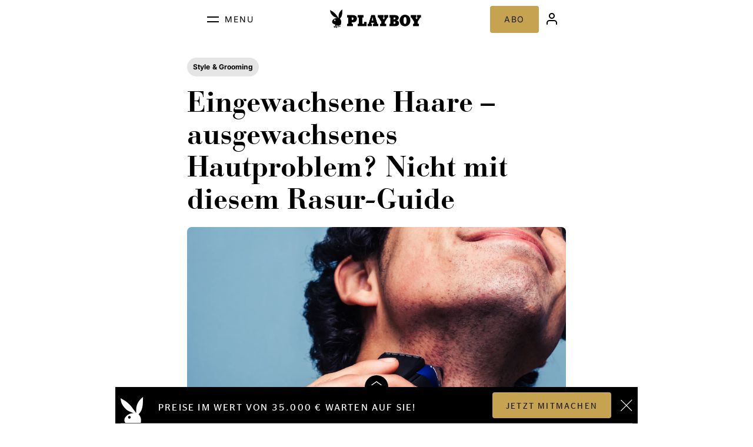

--- FILE ---
content_type: text/html; charset=UTF-8
request_url: https://www.playboy.de/lifestyle/hautproblem-eingewachsene-haare-entfernen-vorbeugen-hautpflege
body_size: 71767
content:
<!DOCTYPE html>
<html lang="de" dir="ltr" prefix="og: https://ogp.me/ns#">
  <head>
    <meta charset="utf-8" />
<noscript><style>form.antibot * :not(.antibot-message) { display: none !important; }</style>
</noscript><link rel="preload" href="//data-cfe819bed5.playboy.de/iomm/latest/manager/base/es6/bundle.js" as="script" id="IOMmBundle" />
<link rel="preload" href="//data-cfe819bed5.playboy.de/iomm/latest/bootstrap/loader.js" as="script" />
<script src="//data-cfe819bed5.playboy.de/iomm/latest/bootstrap/loader.js" data-cmp-ab="2"></script>
<meta name="description" content="Eingewachsene Haare – ausgewachsenes Hautproblem? Nicht mit diesem Rasur-Guide für den ganzen Körper. Die besten Tipps zur Vorbeugung und Behandlung von eingewachsenen Haaren" />
<meta name="abstract" content="Jeder von uns kennt die kleinen Härchen, die einfach unter der Hautoberfläche wachsen anstatt durch sie hindurch zu sprießen. Das nervt, weil es nicht nur unschön aussieht, sondern in manchen Fällen auch richtig weh tut. Als Hautproblem tolerieren muss man die eingewachsenen Haare dabei nicht: Mit ein paar einfachen Tricks kann man hier vorbeugen – und die eingewachsenen Härchen beseitigen, wenn es schon zu spät ist." />
<meta name="keywords" content="Haare,Rasur,eingewachsen,Barthaare" />
<link rel="canonical" href="https://www.playboy.de/lifestyle/hautproblem-eingewachsene-haare-entfernen-vorbeugen-hautpflege" />
<meta name="robots" content="index, follow" />
<meta name="author" content="mabel-neumann" />
<meta property="og:site_name" content="Playboy" />
<meta property="og:type" content="Artikel" />
<meta property="og:url" content="https://www.playboy.de/lifestyle/hautproblem-eingewachsene-haare-entfernen-vorbeugen-hautpflege" />
<meta property="og:title" content="Hautproblem: So vermeidet man eingewachsene Haare" />
<meta property="og:description" content="Eingewachsene Haare – ausgewachsenes Hautproblem? Nicht mit diesem Rasur-Guide für den ganzen Körper. Die besten Tipps zur Vorbeugung und Behandlung von eingewachsenen Haaren" />
<meta property="og:image" content="https://playboy-website.b-cdn.net/sites%2Fdefault%2Ffiles%2F2022-10%2Feingewachsene-haare-hautproblem-rasur-guide.jpg" />
<meta property="og:image:url" content="https://playboy-website.b-cdn.net/sites%2Fdefault%2Ffiles%2F2022-10%2Feingewachsene-haare-hautproblem-rasur-guide.jpg" />
<meta property="og:image:type" content="image/jpeg" />
<meta property="og:image:width" content="5616" />
<meta property="og:image:height" content="3744" />
<meta property="article:author" content="Mabel Neumann" />
<meta property="article:author" content="" />
<meta property="article:author" content="" />
<meta property="article:author" content="" />
<meta property="article:publisher" content="https://www.facebook.com/PlayboyGermany/" />
<meta property="article:section" content="Stories" />
<meta property="article:tag" content="Haare" />
<meta property="article:tag" content="Rasur" />
<meta property="article:tag" content="eingewachsen" />
<meta property="article:tag" content="Barthaare" />
<meta property="article:tag" content="Nude" />
<meta property="article:published_time" content="2022-10-30T06:00:00+0100" />
<meta property="article:modified_time" content="2022-11-21T17:31:23+0100" />
<meta name="MobileOptimized" content="width" />
<meta name="HandheldFriendly" content="true" />
<meta name="viewport" content="width=device-width, initial-scale=1.0" />
<script type="application/ld+json">{
    "@context": "https://schema.org",
    "@graph": [
        {
            "@type": "Article",
            "headline": "Hautproblem: So vermeidet man eingewachsene Haare",
            "name": "Hautproblem: So vermeidet man eingewachsene Haare",
            "about": [
                "Haare",
                "Rasur",
                "eingewachsen",
                "Barthaare"
            ],
            "description": "Eingewachsene Haare – ausgewachsenes Hautproblem? Nicht mit diesem Rasur-Guide für den ganzen Körper. Die besten Tipps zur Vorbeugung und Behandlung von eingewachsenen Haaren",
            "image": {
                "@type": "ImageObject",
                "representativeOfPage": "True",
                "url": "https://playboy-website.b-cdn.net/sites%2Fdefault%2Ffiles%2F2022-10%2Feingewachsene-haare-hautproblem-rasur-guide.jpg",
                "width": "5616",
                "height": "3744"
            },
            "datePublished": "2022-10-30T06:00:00+0100",
            "dateModified": "2022-11-21T17:31:23+0100",
            "hasPart": {
                "@type": "WebPageElement",
                "isAccessibleForFree": "True",
                "datePublished": "2022-10-30T06:00:00+0100"
            },
            "isAccessibleForFree": "True",
            "author": {
                "@type": "Person",
                "name": "mabel-neumann",
                "url": "https://www.playboy.de/user/22",
                "logo": {
                    "@type": "ImageObject",
                    "representativeOfPage": "True",
                    "url": "https://www.playboy.de/themes/custom/smalcode/img/playboy-logo-white.png"
                }
            },
            "publisher": {
                "@type": "Organization",
                "name": "Playboy Deutschland",
                "logo": {
                    "@type": "ImageObject",
                    "representativeOfPage": "True",
                    "url": "https://www.playboy.de/themes/custom/smalcode/img/playboy-logo-white.png"
                }
            },
            "mainEntityOfPage": "mainEntityOfPage"
        }
    ]
}</script>
<link rel="icon" href="/themes/custom/smalcode/favicon.ico" type="image/vnd.microsoft.icon" />
<link rel="alternate" hreflang="de" href="https://www.playboy.de/lifestyle/hautproblem-eingewachsene-haare-entfernen-vorbeugen-hautpflege" />

      <title>Hautproblem: So vermeidet man eingewachsene Haare | Playboy</title>
      <script src="https://unpkg.com/masonry-layout@4/dist/masonry.pkgd.min.js"></script>
      <!-- LiveRamp (Script) -->
            <!-- End LiveRamp (Script) -->
      <!-- Google Analytics -->
      <!-- Global site tag (gtag.js) - Google Analytics -->
      <script async src="https://www.googletagmanager.com/gtag/js?id=UA-152559935-2"></script>
       <!-- Masonry -->
       <script src="https://unpkg.com/masonry-layout@4/dist/masonry.pkgd.min.js"></script>

      <!-- End Google Analytics -->
      <!-- Google Tag Manager -->
      <script>(function(w,d,s,l,i){w[l]=w[l]||[];w[l].push({'gtm.start':
      new Date().getTime(),event:'gtm.js'});var f=d.getElementsByTagName(s)[0],
      j=d.createElement(s),dl=l!='dataLayer'?'&l='+l:'';j.async=true;j.src=
      'https://www.googletagmanager.com/gtm.js?id='+i+dl;f.parentNode.insertBefore(j,f);
      })(window,document,'script','dataLayer','GTM-T8PSS2C');</script>
      <!-- End Google Tag Manager -->
      <link rel="stylesheet" media="all" href="/sites/default/files/css/css_phEAcg-yqatjMqJaSiy8ocprnUHXdSNaYdOGunEhvSQ.css?delta=0&amp;language=de&amp;theme=smalcode&amp;include=eJzLS62oiM_MK0lNL0osyczP009KLE7VKc5NzEnOT0nVz03MzNMpriwuSc2FyJRlppYX64NJvdz8lNKcVABqMRnf" />
<link rel="stylesheet" media="all" href="/sites/default/files/css/css_mlvUCBhS15-V4nAMXITXBRybFbTIQh2IzNgIl4aYuYM.css?delta=1&amp;language=de&amp;theme=smalcode&amp;include=eJzLS62oiM_MK0lNL0osyczP009KLE7VKc5NzEnOT0nVz03MzNMpriwuSc2FyJRlppYX64NJvdz8lNKcVABqMRnf" />

      
      <script>
        window.directory = '/themes/custom/smalcode';
      </script>
      <script type="text/javascript">
      const firstPath = location.pathname.split('/')[1];
        window.dataLayer = window.dataLayer || [];
        dataLayer.push({
          'atf-contentType': 'article'
        });
        if (firstPath != 'coverstars' && firstPath != 'women' && firstPath != 'woman' && firstPath != 'lifestyle' && firstPath != 'videos' && firstPath != 'magazin') {
        dataLayer.push({
          'atf-channel': 'no-channel'
        });
        }else{
          dataLayer.push({
            'atf-channel': 'stories'
          });
        }
      </script>
      <link rel="apple-touch-icon" sizes="180x180" href="/apple-touch-icon.png">
      <link rel="icon" type="image/png" sizes="32x32" href="/favicon-32x32.png">
      <link rel="icon" type="image/png" sizes="16x16" href="/favicon-16x16.png">
      <link rel="manifest" href="/site.webmanifest">
      <link rel="mask-icon" href="/safari-pinned-tab.svg" color="#5bbad5">
      <meta name="msapplication-TileColor" content="#da532c">
      <meta name="theme-color" content="#ffffff">
      <script> window.OB_ContextKeyValue='white'; </script>
      <script> 
        window.getDeviceType = function () {
          const userAgent = navigator.userAgent.toLowerCase();
          const isTablet = /tablet|ipad|playbook|silk/.test(userAgent);
          const isMobile = /mobile|iphone|ipod|android|blackberry|iemobile|opera mini/.test(userAgent);

          if (isTablet) {
            return 'tablet';
          } else if (isMobile) {
            return 'smartphone';
          } else {
            return 'desktop';
          }
        }
      </script>
  </head>

  
          
          
  <body class="page-node-12700 page-type-article  lifestyle hautproblem-eingewachsene-haare-entfernen-vorbeugen-hautpflege background-white status-0 super-user-" >
            
      <div class="dialog-off-canvas-main-canvas" data-off-canvas-main-canvas>
    <div class="layout-wrapper">
	<div class="sidebar ad desktop">
		<div class="w-container " id="w-855123558" data-format="oop" data-activated="0" data-index="2" data-device="desktop"></div>
	</div>
	<div class="layout-container">

		<div id="mobile-header-overlay" style="display:none;">
			<div
				class="inner-menus-wrap">			</div>

			<div class="inner-menu template-inner-menu" style="display:none;">
				<div class="category-back-btn">
					<img class="mobile-back" src="https://playboy-website.b-cdn.net/themes%2Fcustom%2Fsmalcode%2Fimg%2Fnavigation%2Fmobile-back.png">
					<a
						class="back-text">					</a>
				</div>

				<div
					class="current-list current-list-white">				</div>
				<div
					class="current-list current-list-yellow">				</div>
			</div>
		</div>

								
    <div class="navigation-wrapper">
  <header id="header-new" role="banner">
    <div class="box clickable menu">
      <div class="hamburger">
        <div class="line"></div>
        <div class="line"></div>
      </div>
      <p class="description">Menu</p>
    </div>
    <div class="box clickable logo-wrapper">
      <a href="/" title="Link zur Startseite">
        <img alt="Playboy Logo" class="logo desktop" src="https://playboy-website.b-cdn.net/themes%2Fcustom%2Fsmalcode%2Fimg%2Fpb-logo-black.png">
        <img alt="Playboy Logo" class="logo mobile" src="https://playboy-website.b-cdn.net/themes%2Fcustom%2Fsmalcode%2Fimg%2Fpb-logo-black-mobile.png">
      </a>
    </div>
    <div class="box">
      <a class="btn gold" target="_blank" href="https://www.playboy.de/bestellen">ABO</a>
              <a target="_blank" href="https://login.playboy.de/?return=https://www.playboy.de/">
          <img alt="Benutzer Icon" class="icon" src="https://playboy-website.b-cdn.net/themes%2Fcustom%2Fsmalcode%2Fimg%2Fuser-icon.png">
        </a>
          </div>
    <div class="header-overlay" style="display: none;">
      <div class="top box btn-wrapper">
        <div class="close">
          <img class="close-navi" src="https://playboy-website.b-cdn.net/themes%2Fcustom%2Fsmalcode%2Fimg%2Fclose-desktop-navi-dark.png">
          <p class="description">Close</p>
        </div>
        <div class="search">
          <a href="/search">
            <img src="https://playboy-website.b-cdn.net/themes%2Fcustom%2Fsmalcode%2Fimg%2Fnavigation%2Fsearch.png">
            <p class="description">Suche</p>
          </a>
        </div>
      </div>
      <div class="content">
        
							<ul>
												<li>
						<a href="/" title="Playboy" data-drupal-link-system-path="&lt;front&gt;">Home</a>
											</li>
									<li>
						<a href="https://premium.playboy.de/plus" class="highlight" target="_blank">+PLUS Galerien</a>
											</li>
									<li>
						<a href="https://premium.playboy.de/" class="highlight">Alle Galerien</a>
											</li>
									<li>
						<a href="https://www.playboy.de/archiv" class="highlight">E-Paper-Archiv</a>
											</li>
									<li>
						<a href="https://shop.playboy.de/" class="highlight" target="_blank">Magazin Shop</a>
											</li>
									<li>
						<a href="/women" title="Women" data-drupal-link-system-path="taxonomy/term/27">Women</a>
																					<ul class="level-1">
													<li>
						<a href="/women/coverstars" title="Coverstars" data-drupal-link-system-path="taxonomy/term/1">Coverstars</a>
											</li>
									<li>
						<a href="/women/playmates" title="Playmates" data-drupal-link-system-path="taxonomy/term/28">Playmates</a>
											</li>
									<li>
						<a href="/woman/girl-des-tages" data-drupal-link-system-path="woman/girl-des-tages">Galerie des Tages</a>
											</li>
									<li>
						<a href="/women/werde-jetzt-mitglied-der-playboy-familie" data-drupal-link-system-path="node/9654">Playmate werden</a>
											</li>
									<li>
						<a href="/women/playboy-girls" title="Playboy-Girls" data-drupal-link-system-path="taxonomy/term/29">Playboy-Girls</a>
											</li>
									<li>
						<a href="/women/playmate-casting" title="Playmate Casting" data-drupal-link-system-path="taxonomy/term/45">Playmate Casting</a>
											</li>
							</ul>
			
											</li>
									<li>
						<a href="/stories" title="Stories" data-drupal-link-system-path="taxonomy/term/3">Stories</a>
																					<ul class="level-1">
													<li>
						<a href="/stories/update" title="Update" data-drupal-link-system-path="taxonomy/term/2007">Update</a>
											</li>
									<li>
						<a href="/stories/entertainment" title="Entertainment" data-drupal-link-system-path="taxonomy/term/5">Entertainment</a>
																					<ul class="level-2">
													<li>
						<a href="/stories/entertainment/kino-streaming" title="Kino &amp; Streaming" data-drupal-link-system-path="taxonomy/term/7">Kino &amp; Streaming</a>
											</li>
									<li>
						<a href="/stories/entertainment/tv" title="TV" data-drupal-link-system-path="taxonomy/term/9">TV</a>
											</li>
									<li>
						<a href="/stories/entertainment/buecher-literatur" title="Bücher &amp; Literatur" data-drupal-link-system-path="taxonomy/term/46">Bücher &amp; Literatur</a>
											</li>
									<li>
						<a href="/lifestyle/entertainment/musik" title="Musik" data-drupal-link-system-path="taxonomy/term/8">Musik</a>
											</li>
									<li>
						<a href="/stories/entertainment/genuss" title="Genuss" data-drupal-link-system-path="taxonomy/term/17">Genuss</a>
											</li>
									<li>
						<a href="/stories/entertainment/gadgets-gaming" title="Gadgets &amp; Gaming" data-drupal-link-system-path="taxonomy/term/2006">Gadgets &amp; Gaming</a>
											</li>
									<li>
						<a href="/stories/entertainment/reisen" title="Reisen" data-drupal-link-system-path="taxonomy/term/37">Reisen</a>
											</li>
									<li>
						<a href="/stories/entertainment/sport" title="Sport" data-drupal-link-system-path="taxonomy/term/6">Sport</a>
											</li>
									<li>
						<a href="/jokes" data-drupal-link-system-path="jokes">Witze</a>
											</li>
									<li>
						<a href="/stories/entertainment/witze" title="Witze" data-drupal-link-system-path="taxonomy/term/31">Witze</a>
											</li>
							</ul>
			
											</li>
									<li>
						<a href="/stories/gesellschaft" title="Gesellschaft" data-drupal-link-system-path="taxonomy/term/2008">Gesellschaft</a>
											</li>
									<li>
						<a href="/stories/sex-dating" title="Sex &amp; Dating" data-drupal-link-system-path="taxonomy/term/38">Sex &amp; Dating</a>
											</li>
									<li>
						<a href="/stories/body-mind" title="Body &amp; Mind" data-drupal-link-system-path="taxonomy/term/2009">Body &amp; Mind</a>
											</li>
									<li>
						<a href="/stories/style-grooming" title="Style &amp; Grooming" data-drupal-link-system-path="taxonomy/term/35">Style &amp; Grooming</a>
											</li>
									<li>
						<a href="/stories/uhren" title="Uhren" data-drupal-link-system-path="taxonomy/term/36">Uhren</a>
											</li>
									<li>
						<a href="/stories/motor-mobility" title="Motor &amp; Mobility" data-drupal-link-system-path="taxonomy/term/48">Motor &amp; Mobility</a>
											</li>
									<li>
						<a href="/stories/interviews" title="Interviews" data-drupal-link-system-path="taxonomy/term/49">Interviews</a>
											</li>
									<li>
						<a href="/stories/reportagen" title="Reportagen" data-drupal-link-system-path="taxonomy/term/18">Reportagen</a>
											</li>
									<li>
						<a href="/stories/meinung" title="Meinung" data-drupal-link-system-path="taxonomy/term/2016">Meinung</a>
											</li>
									<li>
						<a href="/stories/events" title="Events" data-drupal-link-system-path="taxonomy/term/40">Events</a>
											</li>
									<li>
						<a href="/stories/kultur" title="Kultur" data-drupal-link-system-path="taxonomy/term/34">Kultur</a>
											</li>
									<li>
						<a href="/women/downloads" title="Downloads" data-drupal-link-system-path="taxonomy/term/33">Downloads</a>
											</li>
									<li>
						<a href="/podcast" title="Playboy Podcast" data-drupal-link-system-path="taxonomy/term/631">Playboy Podcast</a>
											</li>
							</ul>
			
											</li>
									<li>
						<a href="/lifestyle/gewinnspiele" title="Gewinnspiele" data-drupal-link-system-path="taxonomy/term/32">Gewinnspiele</a>
											</li>
									<li>
						<a href="/videos" data-drupal-link-system-path="videos">Videos</a>
											</li>
									<li>
						<a href="/50-jahre-playboy/taxonomy" title="50 Jahre Playboy" data-drupal-link-system-path="taxonomy/term/1005">50 Jahre Playboy</a>
											</li>
									<li>
						<a href="/partnerinhalt" title="Partnerinhalt" data-drupal-link-system-path="taxonomy/term/54">Partnerinhalt</a>
											</li>
									<li>
						<a href="/anzeige" title="Anzeige" data-drupal-link-system-path="taxonomy/term/52">Anzeige</a>
											</li>
									<li>
						<a href="/magazin" title="Magazin" data-drupal-link-system-path="taxonomy/term/50">Magazin</a>
											</li>
							</ul>
			


        <div id="gradient-overlay"></div>
      </div>
      <div class="info">
        <div>
          <a href="https://www.instagram.com/playboygermany/">
              <img alt="Instagram Icon" href="/" src="/themes/custom/smalcode/icons/instagram-white.svg">
          </a>
          <a href="https://www.tiktok.com/@playboygermany">
              <img alt="TikTok Icon" src="/themes/custom/smalcode/icons/tiktok-white.svg">
          </a>
          <a href="https://www.youtube.com/@playboydeutschland1">
              <img alt="YouTube Icon" src="/themes/custom/smalcode/icons/youtube-white.svg">
          </a>
          <a href="https://x.com/playboy_d">
              <img alt="X Icon" src="/themes/custom/smalcode/icons/x-white.svg">
          </a>
          <a href="https://www.facebook.com/PlayboyGermany">
              <img alt="Facebook Icon" src="/themes/custom/smalcode/icons/facebook-white.svg">
          </a>
          <a href="https://www.linkedin.com/company/playboydeutschland/mycompany/">
              <img alt="Linkedin Icon" src="/themes/custom/smalcode/icons/linkedin-white.svg">
          </a>
        </div>
        <p class="description">© 2026 KOUNELI MEDIA GMBH</p>
      </div>
      <div class="line"></div>
      <div class="bottom box">
      <div class="menu">
        
							<ul>
												<li>
						<a href="/presse" data-drupal-link-system-path="node/9553">Presse</a>
											</li>
									<li>
						<a href="/newsletter" data-drupal-link-system-path="node/13744">Newsletter</a>
											</li>
									<li>
						<a href="https://www.playboy.de/push-notifications">Push-Notifications</a>
											</li>
									<li>
						<a href="/impressum" data-drupal-link-system-path="node/54">Impressum</a>
											</li>
									<li>
						<a href="/datenschutz" data-drupal-link-system-path="node/58">Datenschutz</a>
											</li>
									<li>
						<a href="/change-privacy" class="consent-manager-toggle">Privatsphäre verwalten</a>
											</li>
									<li>
						<a href="/kontakt" data-drupal-link-system-path="node/59">Kontakt</a>
											</li>
									<li>
						<a href="https://bcn.burda.de/marken/national/titel/playboyde/">Mediendaten Digital</a>
											</li>
									<li>
						<a href="https://bcn.burda.de/datenschutz/">Über unsere Werbung</a>
											</li>
									<li>
						<a href="/women/werde-jetzt-mitglied-der-playboy-familie" data-drupal-link-system-path="node/9654">Playmate Casting</a>
											</li>
									<li>
						<a href="https://www.kouneli.de/karriere">Karriere</a>
											</li>
									<li>
						<a href="https://premium.playboy.de/pages/terms">AGB</a>
											</li>
									<li>
						<a href="https://www.playboy.de/barrierefreiheit">Erklärung zur Barrierefreiheit</a>
											</li>
									<li>
						<a href="https://www.playboy.de/bestellen#faq" target="_self">Fragen &amp; Antworten</a>
											</li>
							</ul>
			


      </div>
    </div>
     <div class="trusted-badge-container">
      <a href="https://www.trustedshops.eu/buyerrating/info_X64DE928AFA9F5690F5B0948EA104A496.html" target="_blank" rel="noopener noreferrer" class="trusted-badge" aria-label="Trusted Shops">
        <img src="/themes/custom/smalcode/img/trust-mark.png?v=3" alt="Trusted Badge" class="trusted-badge-img" style="width: 40px; height: 40px;">
      </a>
    </div>
  </div>
  </header>
</div>

		<main role="main">
			<div class="views-element-container" id="block-views-block-feature-article-image-block-1">
  
    
      <div><div class="js-view-dom-id-557f9cc84fa52f1eb23d78eaae14f40f2f0a51ba3071d365b440931f4ce11673">
  
  
  

  
  
  

      <div class="views-row">






  



	
	<article  class="article hero-image">
																					<div class="badgeModule">
							<a href="/stories/style-grooming">
								Style &amp; Grooming
							</a>
							</div>
																		  <div class="title">
							<h1>
							Eingewachsene Haare – ausgewachsenes Hautproblem? Nicht mit diesem Rasur-Guide
							</h1>
						  </div>
												<div class="image position_top_center">
																																		<img
																src="https://playboy-website.b-cdn.net/sites%2Fdefault%2Ffiles%2F2022-10%2Feingewachsene-haare-hautproblem-rasur-guide.jpg"
                alt="Artikel Hauptbild"
								/>
																																											<div class="notice">
														<div class="description">Hautproblem: Mit diesem Rasur-Guide beugen Sie eingewachsenen Haaren vor</div>
																					<div class="credit">Credit: Shutterstock</div>
													</div>
					</div>
											</article>
</div>

    

  
  

  
  
</div>
</div>

  </div>
<div id="block-breadcrumbs-2">
  
    
        <nav role="navigation" aria-labelledby="system-breadcrumb">
    <h2 id="system-breadcrumb" class="visually-hidden">Pfadnavigation</h2>
        <ol>
                  <li>
                      <a href="/">Home</a>
                  </li>
                                <li>
                      <a href="/stories">Stories</a>
                  </li>
                                <li>
                      Eingewachsene Haare – ausgewachsenes Hautproblem? Nicht mit diesem Rasur-Guide
                  </li>
                      </ol>
  </nav>


  </div>


			<div id="block-ivwcall">
  
    
      <script type="text/javascript">
    var responsive_data = {
      "cp": "01L1F1S1H2D1A2P2C03",
      "dn": "data-cfe819bed5.playboy.de",
      "sv": "in",
      "st": "playboy",
      "dc": "web",
      "pt": "cp",
      "dg": "",
      "bfe": "",
      "sample": "in",
    }

    if ( (window.innerWidth <= 480) || (/iPhone/.test(window.navigator.userAgent))) {
      responsive_data.cp = "01L1F1S1H2D2A2P2C03";
      responsive_data.sv = "mo";
      responsive_data.dn = "data-d6485d3579.playboy.de";
      responsive_data.sample = "mo";

      var ivw_mobile_site = "mobplay";
      if((typeof ivw_mobile_site !== 'undefined') && ivw_mobile_site != '') {
        responsive_data.st = ivw_mobile_site;
      }
    }

    if ((typeof window.IOMm !== 'undefined') && (typeof window.IOMm === 'function')) {
      var IOMmConfigureParameter = {
        "st": responsive_data.st,
        "dn": responsive_data.dn,
        "dc": responsive_data.dc,
        "dg": responsive_data.dg,
      }

      IOMmConfigureParameter.mh = 5

      IOMm('configure', IOMmConfigureParameter);

      IOMm('pageview', { cp: responsive_data.cp, pt: responsive_data.pt });

      if (responsive_data.bfe) {
        IOMm('3p', responsive_data.sample);
      }
    }
</script>

  </div>
<div data-drupal-messages-fallback class="hidden"></div>
<div id="block-smalcode-content">

    
    




                                                                                                                                    

                                  


    
<script async src="https://files.upscore.com/site_script/playboy.de.js"></script>
<script>(function(w,u){w[u]=w[u]||function(){(w[u].q=w[u].q||[]).push(arguments)}})(window,'upScore');</script>


<script>
  upScore("page_view", {
    article_container: '.article-main-container',

          track_positions: false,
    
          section: 'stories',
              taxonomy: 'style &amp; grooming',
              object_id: 'pb_12700',
              pubdate: '2022-10-30T06:00:00+01:00',
    		      author: 'Mabel Neumann',
    
    object_type: 'article',

          custom_source: 'nude',
    
    custom_app: 0,
    custom_video: 0,
    custom_audio: 0,
    content_type: 0,
    content_blocked: 0,
    conversion: 0,
    user_status: 0
  });
</script>

<div class="custom-upscore-id" style="display:none;" data-id="pb_12700">
</div>

  <script type="text/javascript">
    window.nudeType = "nude";
  </script>



  


<article  class="article full article-main-container max-width showAds">
    

  <div class="body  hide-issue-content  background-No">

    <div class="content-text ">

    
      <div class="w-container " id="w-364919603" data-format="hor" data-activated="0"  ></div>

              
      

              <div class="teaser">
          <p>Jeder von uns kennt die kleinen Härchen, die einfach unter der Hautoberfläche wachsen anstatt durch sie hindurch zu sprießen. Das nervt, weil es nicht nur unschön aussieht, sondern in manchen Fällen auch richtig weh tut. Als <strong><a href="https://www.playboy.de/tags/haut">Hautproblem</a></strong> tolerieren muss man die eingewachsenen <strong><a href="https://www.playboy.de/haare">Haare</a></strong> dabei nicht: Mit ein paar einfachen Tricks kann man hier vorbeugen – und die eingewachsenen Härchen beseitigen, wenn es schon zu spät ist.&nbsp;</p>

        </div>
      
      <div class="w-container " id="w-847798080" data-format="hor" data-activated="0"  ></div>

      
      
      <div class="w-container " id="w-1105957543" data-format="hor" data-activated="0"  ></div>

      <div class="content">
        <h2>1. Wie entstehen eingewachsene Haare überhaupt?</h2>

<p>Normalerweise wächst ein Haar gerade aus der <strong><a href="https://www.playboy.de/tags/haut">Haut</a></strong> heraus. Einige Härchen biegen sich jedoch so stark, dass sie sich wieder Richtung Haut bewegen, in diese eindringen und dann knapp unter der Oberfläche weiter wachsen. Wieder andere Haare schaffen es gar nicht erst nach draußen. Dies kann etwa an abgestorbenen Hautschüppchen liegen, die dem Haar im Weg sind.&nbsp;Hat sich ein Härchen unter der Haut festgesetzt, bilden sich meist kleine Unebenheiten, die sich röten und optisch Pickeln ähneln. Gelangen Bakterien in die Haut, entzündet sich die Stelle, juckt und tut weh.</p>

<p>Je stärker die Haarstruktur ist und je mehr sich das Haar in Richtung der Hautoberfläche biegt, desto leichter wächst es nach innen.&nbsp;</p>
<script data-wid="auto" type="text/javascript" src="https://content.viralize.tv/display/?zid=AAEgdXhRCeY5TVO6"></script>

<h2>2. Eingewachsene Haare: Diese Körperstellen sind besonders anfällig für das Hautproblem</h2>

<p>Während man an manchen Körperzonen wahrscheinlich noch nie ein eingewachsenes <strong><a href="https://www.playboy.de/haare">Haar</a></strong> entdeckt hat, gibt es Stellen, die besonders anfällig für das Hautproblem sind. Dazu zählen etwa das Gesicht, die Achseln oder auch der Intimbereich.&nbsp;</p>

<p>Der Grund: Haare, die besonders kräftig oder kraus sind, neigen am häufigsten dazu, unterhalb der Hautoberfläche zu wachsen. Außerdem begünstigt das <strong><a href="https://www.playboy.de/rasieren">Rasieren</a></strong> an diesen Körperpartien eingewachsene Haare: Der Rasierer schneidet das Haar scharf ab und machen es ihm so leichter, in die Haut einzudringen. Frisch rasierte Härchen neigen zudem dazu, nicht gerade, sondern im leichten Bogen zu wachsen.&nbsp;</p>

<p>Übrigens: Auch wer im Achsel- oder Intimbereich auf Waxing setzt, ist vor eingewachsenen Haaren nicht sicher. Da die Härchen nach der Behandlung sehr fein sind, schaffen es nicht alle von ihnen durch die Haut.&nbsp;</p>

<h2>3. Eingewachsene Haare vermeiden: So beugt man dem Hautproblem vor</h2>

<p><strong>1. Richtig rasieren</strong></p>

<p>Damit man sich über eingewachsene Haare erst gar nicht ärgern muss, kann man mit einigen Tricks ganz einfach vorbeugen. Möglichst sanft zu rasieren und nicht zu stark aufzudrücken, um die Haut nicht zu reizen, ist bereits ein erster Schritt. Helfen kann es außerdem, wenn der Rasierer in Wuchsrichtung der Haare bewegt wird. Allerdings kann er dennoch Schuld am Einwachsen der Härchen haben, besonders, wenn er mehr als drei Klingen hat: Rasierer mit mehreren Klingen kappen das Haar oft schon leicht unterhalb der Hautoberfläche. Das sorgt zwar für ein glatteres Ergebnis, erhöht aber auch die Chance, dass das Haar einwächst.</p>

<p>Ideal ist dagegen ein hochwertiger Rasierer mit scharfen Klingen – etwa der&nbsp;<strong><a href="https://www.mueller.de/p/gillette-labs-rasierer-inkl-1-klinge-2824759/?itemId=2824759" rel="noopener" target="_blank">„GilletteLabs Rasierer mit Reinigungs-Element“</a></strong>&nbsp;(ca. 20 €), der dafür sorgt, dass sich Schmutz und Ablagerungen nicht auf den Klingen festsetzen. Verstopfen die nämlich die Poren der Haut, kann auch das zu Entzündungen sowie eingewachsenen Härchen führen. Das geniale Reinigungs-Element fungiert mit seiner strukturierten Oberfläche als Peeling für die Haut und löst Schmutz und natürliche Sekrete auf der Hautoberfläche ab.</p>


<div class="media-ele"><div class="align-center"><div class="inline-block rel"><div class="height-limit-s" style="line-height: 0;"><img loading="eager" srcset="https://playboy-website.b-cdn.net/sites%2Fdefault%2Ffiles%2Fstyles%2Fmax_325x325%2Fpublic%2F2022-10%2FGilletteLabs%20Rasierer.png?itok=LwGesXq- 325w, https://playboy-website.b-cdn.net/sites%2Fdefault%2Ffiles%2Fstyles%2Fmax_650x650%2Fpublic%2F2022-10%2FGilletteLabs%20Rasierer.png?itok=jjDxXwCF 650w, https://playboy-website.b-cdn.net/sites%2Fdefault%2Ffiles%2Fstyles%2Fmax_1300x1300%2Fpublic%2F2022-10%2FGilletteLabs%20Rasierer.png?itok=jlZ4MqF8 1300w, https://playboy-website.b-cdn.net/sites%2Fdefault%2Ffiles%2Fstyles%2Fmax_1920x1920%2Fpublic%2F2022-10%2FGilletteLabs%20Rasierer.png?itok=euurXIn3 1920w, https://playboy-website.b-cdn.net/sites%2Fdefault%2Ffiles%2Fstyles%2Fmax_2600x2600%2Fpublic%2F2022-10%2FGilletteLabs%20Rasierer.png?itok=AWsanxoG 2600w" sizes="(min-width: 2600px) 2600px, 100vw" width="325" height="325" src="https://playboy-website.b-cdn.net/sites%2Fdefault%2Ffiles%2Fstyles%2Fmax_325x325%2Fpublic%2F2022-10%2FGilletteLabs%20Rasierer.png?itok=LwGesXq-" alt></div><div class="flex-wrap"><button class="button-back button-media slick-arrow" style tabindex="0" aria-label="back"></button><button class="button-next button-media slick-arrow" style tabindex="0" aria-label="next"></button></div></div></div></div><div class="notice"><div class="description">"Rasierer mit Reinigungs-Element" von GilletteLabs, ca. 20 €</div><div class="credit">Credit: PR</div></div>

<p>Eingewachsene Barthaare treten meist unter dem Kinn und am Kehlkopf auf. Denn Männer neigen dazu, die Haut dort beim Rasieren besonders zu dehnen, um die Haare besser zu erwischen – wodurch sie allerdings auch noch kürzer abgeschnitten werden und das Hautproblem begünstigen. Besonders gründlich wird es mit dem guten alten Rasierhobel. Diese plastikfreie Rasur-Alternative ist vor allem für die Nassrasur geeignet. Angewendet werden kann sie für alle Bereiche, für die auch herkömmliche Rasierer verwendet werden&nbsp;– auch im Intimbereich. Da bei einem Rasierhobel nur eine Rasierklinge verwendet wird, die nur ein wenig aus dem Hobel herausragt, sollte die Handhabung mit absoluter Vorsicht durchgeführt werden. Am besten erst mal an einfachen Stellten üben, bevor es an den Hals oder unter die Gürtellinie geht. Der <strong><a href="https://bklynsoap.com/de/shop/rasierhobel?gclid=EAIaIQobChMI_LnCma3s-gIVxMPVCh0E_gPwEAQYASABEgKo2PD_BwE" rel="noopener" target="_blank">„Rasierhobel“ von Brooklyn Soap Company</a></strong>&nbsp;(ca. 30 €) besteht zu 100 Prozent aus verchromten Messing und besitzt ein geschlossenes Kammsystem für eine sanfte Rasur. Im Starter-Paket sind zusätzlich fünf Klingen enthalten.&nbsp;</p>


<div class="media-ele"><div class="align-center"><div class="inline-block rel"><div class="height-limit-s" style="line-height: 0;"><img loading="eager" srcset="https://playboy-website.b-cdn.net/sites%2Fdefault%2Ffiles%2Fstyles%2Fmax_325x325%2Fpublic%2F2022-10%2FBrooklyn%20SoapCompany_Rasierhobel.png?itok=8YK4giLC 325w, https://playboy-website.b-cdn.net/sites%2Fdefault%2Ffiles%2Fstyles%2Fmax_650x650%2Fpublic%2F2022-10%2FBrooklyn%20SoapCompany_Rasierhobel.png?itok=AArTsJ_Z 650w, https://playboy-website.b-cdn.net/sites%2Fdefault%2Ffiles%2Fstyles%2Fmax_1300x1300%2Fpublic%2F2022-10%2FBrooklyn%20SoapCompany_Rasierhobel.png?itok=wIMR9FKC 1300w, https://playboy-website.b-cdn.net/sites%2Fdefault%2Ffiles%2Fstyles%2Fmax_1920x1920%2Fpublic%2F2022-10%2FBrooklyn%20SoapCompany_Rasierhobel.png?itok=vxP6s2a4 1920w, https://playboy-website.b-cdn.net/sites%2Fdefault%2Ffiles%2Fstyles%2Fmax_2600x2600%2Fpublic%2F2022-10%2FBrooklyn%20SoapCompany_Rasierhobel.png?itok=kX-jwJcJ 2600w" sizes="(min-width: 2600px) 2600px, 100vw" width="325" height="325" src="https://playboy-website.b-cdn.net/sites%2Fdefault%2Ffiles%2Fstyles%2Fmax_325x325%2Fpublic%2F2022-10%2FBrooklyn%20SoapCompany_Rasierhobel.png?itok=8YK4giLC" alt></div><div class="flex-wrap"><button class="button-back button-media slick-arrow" style tabindex="0" aria-label="back"></button><button class="button-next button-media slick-arrow" style tabindex="0" aria-label="next"></button></div></div></div></div><div class="notice"><div class="description">"Rasierhobel" von Brooklyn Soap Company, ca. 30 €</div><div class="credit">Credit: PR</div></div>

<p>Wenn es um eingewachsene Haare geht sind Männer, die gerne elektrisch rasieren, klar im Vorteil. Warum? Die elektrische Rasur schneidet das Haar nicht direkt über der Haut ab, sondern hinterlässt minimale, kaum fühlbare Stoppeln. Das hat den Vorteil, dass eingewachsene Haare nach dem Rasieren vermieden werden können. Für alle Fans der Trockenrasur ist der <strong><a href="https://www.saturn.de/de/product/_braun-9465cc-wetanddry-rasierer-grau-active-quattro-head-2752175.html?utm_source=google&amp;utm_medium=seo-product%20feed" rel="noopener" target="_blank">Braun „Series 9 Pro“</a>&nbsp;</strong>(ca. 540 €) das Nonplusultra. Fünf synchronisierte Rasierelemente gleiten mühelos über die Gesichtskonturen und erfassen dabei nahezu jedes Haar. Das gelingt durch die Scherfolienlöcher, die gerade mal 0,058 mm dünn sind und so selbst kürzeste Härchen problemlos erreichen. Mit der AutoSense-Technologie liest der Elektrorasierer die Haardichte und passt die Motorleistung automatisch an. Ein weiterer Benefit: Die Härchen können auch getrimmt werden.</p>


<div class="media-ele"><div class="align-center"><div class="inline-block rel"><div class="height-limit-s" style="line-height: 0;"><img loading="eager" srcset="https://playboy-website.b-cdn.net/sites%2Fdefault%2Ffiles%2Fstyles%2Fmax_325x325%2Fpublic%2F2022-10%2FBraun_Series9Pro.png?itok=f-J9m-FQ 325w, https://playboy-website.b-cdn.net/sites%2Fdefault%2Ffiles%2Fstyles%2Fmax_650x650%2Fpublic%2F2022-10%2FBraun_Series9Pro.png?itok=Kw6j8yGV 650w, https://playboy-website.b-cdn.net/sites%2Fdefault%2Ffiles%2Fstyles%2Fmax_1300x1300%2Fpublic%2F2022-10%2FBraun_Series9Pro.png?itok=_MsDbSgD 1300w, https://playboy-website.b-cdn.net/sites%2Fdefault%2Ffiles%2Fstyles%2Fmax_1920x1920%2Fpublic%2F2022-10%2FBraun_Series9Pro.png?itok=eMeGOy3w 1920w, https://playboy-website.b-cdn.net/sites%2Fdefault%2Ffiles%2Fstyles%2Fmax_2600x2600%2Fpublic%2F2022-10%2FBraun_Series9Pro.png?itok=13QAaT2G 2600w" sizes="(min-width: 2600px) 2600px, 100vw" width="325" height="325" src="https://playboy-website.b-cdn.net/sites%2Fdefault%2Ffiles%2Fstyles%2Fmax_325x325%2Fpublic%2F2022-10%2FBraun_Series9Pro.png?itok=f-J9m-FQ" alt></div><div class="flex-wrap"><button class="button-back button-media slick-arrow" style tabindex="0" aria-label="back"></button><button class="button-next button-media slick-arrow" style tabindex="0" aria-label="next"></button></div></div></div></div><div class="notice"><div class="description">"Series 9 Pro" von Braun, ca. 540 €</div><div class="credit">Credit: PR</div></div>

<p><strong>2. Die Rasur richtig vorbereiten</strong></p>

<p>Die Barthaare vor der Rasur mit einem warmen Waschlappen für fünf bis zehn Minuten aufweiche, ist ein simpler Trick, auf den auch Profis schwören. Alternativ hilft auch eine warme Dusche vor dem Rasieren. Durch das Wasser und den Wasserdampf quellen die Härchen auf, werden weich und können so besser von der Klinge geschnitten werden. Und auch wenn es schnell gehen muss: Verzichten Sie niemals auf Rasiergel. Es sorgt dafür, dass der Rasierer mühelos über die Haut gleitet und macht sie angenehm weich.&nbsp;</p>

<p>Vor der Rasur können die entsprechenden Körperpartien mit einem Feuchtigkeitsboost verwöhnt werden. Ideal dafür ist das <strong><a href="https://www.niche-beauty.com/de-de/produkte/malin-goetz-salicylic-gel/491-077" rel="noopener" target="_blank">„Salicylic Gel“ von Malin + Goetz</a>&nbsp;</strong>(15 ml, ca. 24 €), das mit 2 Prozent Salicylsäure, Milchsäure und Niacinamid angereichert ist. Somit erhalten Problemzonen mit Unreinheiten eine Extrabehandlung, ohne dass die Haut ausgetrocknet wird. Beruhigendes Centella Asiatica und feuchtigkeitsspendendes Glycerin versorgen die Haut mit allem, was sie braucht.</p>


<div class="media-ele"><div class="align-center"><div class="inline-block rel"><div class="height-limit-s" style="line-height: 0;"><img loading="eager" srcset="https://playboy-website.b-cdn.net/sites%2Fdefault%2Ffiles%2Fstyles%2Fmax_325x325%2Fpublic%2F2022-10%2FMalin%2BGoetz_SalicylGel.png?itok=C73b_f5P 325w, https://playboy-website.b-cdn.net/sites%2Fdefault%2Ffiles%2Fstyles%2Fmax_650x650%2Fpublic%2F2022-10%2FMalin%2BGoetz_SalicylGel.png?itok=or9dy7En 650w, https://playboy-website.b-cdn.net/sites%2Fdefault%2Ffiles%2Fstyles%2Fmax_1300x1300%2Fpublic%2F2022-10%2FMalin%2BGoetz_SalicylGel.png?itok=MaWnAj9w 1300w, https://playboy-website.b-cdn.net/sites%2Fdefault%2Ffiles%2Fstyles%2Fmax_1920x1920%2Fpublic%2F2022-10%2FMalin%2BGoetz_SalicylGel.png?itok=-v6cm8tR 1920w, https://playboy-website.b-cdn.net/sites%2Fdefault%2Ffiles%2Fstyles%2Fmax_2600x2600%2Fpublic%2F2022-10%2FMalin%2BGoetz_SalicylGel.png?itok=vIDYNtbR 2600w" sizes="(min-width: 2600px) 2600px, 100vw" width="325" height="325" src="https://playboy-website.b-cdn.net/sites%2Fdefault%2Ffiles%2Fstyles%2Fmax_325x325%2Fpublic%2F2022-10%2FMalin%2BGoetz_SalicylGel.png?itok=C73b_f5P" alt></div><div class="flex-wrap"><button class="button-back button-media slick-arrow" style tabindex="0" aria-label="back"></button><button class="button-next button-media slick-arrow" style tabindex="0" aria-label="next"></button></div></div></div></div><div class="notice"><div class="description">"Salicylic Gel" von Malin+Goetz, 15 ml, ca. 24 €</div><div class="credit">Credit: PR</div></div>

<p>Auch <strong><a href="https://www.parfumdreams.de/Jack-Black/Herrenpflege/Rasurpflege/Bump-Fix-Acne-Razor-Bump-Ingrown-Hair-Solution/index_55566.aspx?gclid=EAIaIQobChMI9IWYiprT-gIVC9nVCh3fcADDEAQYBiABEgJDUvD_BwE" rel="noopener" target="_blank">„Bump Fix Acne, Razor Bump &amp; Ingrown Hair Solution“ von Jack Black</a>&nbsp;</strong>(177 ml, ca. 30 €) enthält Salizylsäure, mit deren Hilfe abgestorbene Hautschüppchen und überschüssiger Talg entfernt werden können – eine Kampfansage an Rasurpickel und eingewachsene Haare. Die ölfreie Pflege ist ideal für alle, bei denen ölhaltige Produkte zu Akne führen. Zudem versorgt die Rasurpflege die Haut im Gesicht dank Hyaluronsäure mit ausreichend Feuchtigkeit. Grüner Tee, Kamille und Aloe Vera beruhigen und reduzieren Rötungen. Regelmäßig angewendet, wird das Hautproblem der nervigen eingewachsenen Haare immer seltener.</p>


<div class="media-ele"><div class="align-center"><div class="inline-block rel"><div class="height-limit-s" style="line-height: 0;"><img loading="eager" srcset="https://playboy-website.b-cdn.net/sites%2Fdefault%2Ffiles%2Fstyles%2Fmax_325x325%2Fpublic%2F2022-10%2FJackBlack_BumpFix.png?itok=50CCfzgg 325w, https://playboy-website.b-cdn.net/sites%2Fdefault%2Ffiles%2Fstyles%2Fmax_650x650%2Fpublic%2F2022-10%2FJackBlack_BumpFix.png?itok=kE4hOzgJ 650w, https://playboy-website.b-cdn.net/sites%2Fdefault%2Ffiles%2Fstyles%2Fmax_1300x1300%2Fpublic%2F2022-10%2FJackBlack_BumpFix.png?itok=kH3VNy_0 1300w, https://playboy-website.b-cdn.net/sites%2Fdefault%2Ffiles%2Fstyles%2Fmax_1920x1920%2Fpublic%2F2022-10%2FJackBlack_BumpFix.png?itok=4DHAMV8v 1920w, https://playboy-website.b-cdn.net/sites%2Fdefault%2Ffiles%2Fstyles%2Fmax_2600x2600%2Fpublic%2F2022-10%2FJackBlack_BumpFix.png?itok=c-QSTbbm 2600w" sizes="(min-width: 2600px) 2600px, 100vw" width="325" height="325" src="https://playboy-website.b-cdn.net/sites%2Fdefault%2Ffiles%2Fstyles%2Fmax_325x325%2Fpublic%2F2022-10%2FJackBlack_BumpFix.png?itok=50CCfzgg" alt></div><div class="flex-wrap"><button class="button-back button-media slick-arrow" style tabindex="0" aria-label="back"></button><button class="button-next button-media slick-arrow" style tabindex="0" aria-label="next"></button></div></div></div></div><div class="notice"><div class="description">"Bump Fix Acne, Razor Bump &amp; Ingrown Hair Solution" von Jack Black, 177 ml, ca. 30 €</div><div class="credit">Credit: PR</div></div>

<p>Aber nicht nur das Gesicht, sondern auch der Körper kann vor einwachsenden Härchen geschützt werden. Der perfekte Begleiter für den Körper ist das parfümfreie <strong><a href="https://captains-essentials.com/body-wash-perfume-free/" rel="noopener" target="_blank">„Body Wash“ von Captain's Essentials</a>&nbsp;</strong>(250 ml, ca. 23 €). Aufgrund der duftfreien Formel wird die Haut am Körper weniger gereizt und erhält dank reichhaltigen und natürlichen Inhaltsstoffen einen wahren Boost an vielen wichtigen Nährstoffen. Die Hauptinhaltsstoffe Vitamin C und wohltuendes Aloe Vera beruhigen die Haut und schenken ihr ein wohltuendes Pflegeerlebnis.</p>


<div class="media-ele"><div class="align-center"><div class="inline-block rel"><div class="height-limit-s" style="line-height: 0;"><img loading="eager" srcset="https://playboy-website.b-cdn.net/sites%2Fdefault%2Ffiles%2Fstyles%2Fmax_325x325%2Fpublic%2F2022-10%2FCaptainsEssentials_BodyWash.png?itok=-Gu7kxaS 325w, https://playboy-website.b-cdn.net/sites%2Fdefault%2Ffiles%2Fstyles%2Fmax_650x650%2Fpublic%2F2022-10%2FCaptainsEssentials_BodyWash.png?itok=sWz_86DR 650w, https://playboy-website.b-cdn.net/sites%2Fdefault%2Ffiles%2Fstyles%2Fmax_1300x1300%2Fpublic%2F2022-10%2FCaptainsEssentials_BodyWash.png?itok=cpeJgMpH 1300w, https://playboy-website.b-cdn.net/sites%2Fdefault%2Ffiles%2Fstyles%2Fmax_1920x1920%2Fpublic%2F2022-10%2FCaptainsEssentials_BodyWash.png?itok=msrc3ue6 1920w, https://playboy-website.b-cdn.net/sites%2Fdefault%2Ffiles%2Fstyles%2Fmax_2600x2600%2Fpublic%2F2022-10%2FCaptainsEssentials_BodyWash.png?itok=qTFc4wDc 2600w" sizes="(min-width: 2600px) 2600px, 100vw" width="325" height="325" src="https://playboy-website.b-cdn.net/sites%2Fdefault%2Ffiles%2Fstyles%2Fmax_325x325%2Fpublic%2F2022-10%2FCaptainsEssentials_BodyWash.png?itok=-Gu7kxaS" alt></div><div class="flex-wrap"><button class="button-back button-media slick-arrow" style tabindex="0" aria-label="back"></button><button class="button-next button-media slick-arrow" style tabindex="0" aria-label="next"></button></div></div></div></div><div class="notice"><div class="description">"Body Wash" von Captain's Essentials, 250 ml, ca. 22 €</div><div class="credit">Credit: PR</div></div>

<p><strong>3. Die Haut ordentlich nachbehandeln</strong></p>

<p>Nach der Rasur kann die gereizte Haut mit einem After Shave Produkt beruhigt werden – etwa mit dem <strong><a href="https://www.look-beautiful.de/soothing-after-shave-balm-sw10886?utm_source=s24&amp;utm_medium=shopping24DE&amp;utm_campaign=shopping24DE&amp;s24clid=0ebc8287-cca8-4700-be70-fb851ffa2937" rel="noopener" target="_blank">„Soothing After Shave Balm“ von Micaraa</a>&nbsp;</strong>(100 ml, ca. 25 €). Dieser enthält Cacayöl, Arganöl, Jojobaöl und Mandelöl und verzichtet komplett auf künstliche Inhaltsstoffe. So werden Rötungen und Irritationen gelindert, die Haut regeneriert und ein Einwachsen der Härchen vorgebeugt. Die milde Formel ist für alle Hauttypen geeignet und kann selbst bei empfindlicher Haut problemlos verwendet werden. Das Produkt kann nicht nur im Gesicht, sondern auch an den Achseln, Beine und sogar im Intimbereich angewendet werden.</p>

<p>Extra-Tipp: Zeigen sich nach der Rasur Hautirritationen und Sie befürchten, dass es zu eingewachsenen Haaren kommen kann, kann es helfen, Kinn und Wangen vor dem Schlafengehen für fünf Minuten zu massieren. Am besten mit kreisenden Bewegungen mit einem warmen Waschlappen. Wir erinnern uns: Die Wärme und der Wasserdampf öffnen die Poren und machen den Weg für die Härchen frei.</p>


<div class="media-ele"><div class="align-center"><div class="inline-block rel"><div class="height-limit-s" style="line-height: 0;"><img loading="eager" srcset="https://playboy-website.b-cdn.net/sites%2Fdefault%2Ffiles%2Fstyles%2Fmax_325x325%2Fpublic%2F2022-10%2FMicaraa_After_Shave_Balm-min.jpg?itok=RgYNXf5O 325w, https://playboy-website.b-cdn.net/sites%2Fdefault%2Ffiles%2Fstyles%2Fmax_650x650%2Fpublic%2F2022-10%2FMicaraa_After_Shave_Balm-min.jpg?itok=Sic6zXkD 650w, https://playboy-website.b-cdn.net/sites%2Fdefault%2Ffiles%2Fstyles%2Fmax_1300x1300%2Fpublic%2F2022-10%2FMicaraa_After_Shave_Balm-min.jpg?itok=w9t6pLGr 1300w, https://playboy-website.b-cdn.net/sites%2Fdefault%2Ffiles%2Fstyles%2Fmax_1920x1920%2Fpublic%2F2022-10%2FMicaraa_After_Shave_Balm-min.jpg?itok=Pq9QRi1A 1920w, https://playboy-website.b-cdn.net/sites%2Fdefault%2Ffiles%2Fstyles%2Fmax_2600x2600%2Fpublic%2F2022-10%2FMicaraa_After_Shave_Balm-min.jpg?itok=TIW5ZgOK 2600w" sizes="(min-width: 2600px) 2600px, 100vw" width="325" height="325" src="https://playboy-website.b-cdn.net/sites%2Fdefault%2Ffiles%2Fstyles%2Fmax_325x325%2Fpublic%2F2022-10%2FMicaraa_After_Shave_Balm-min.jpg?itok=RgYNXf5O" alt></div><div class="flex-wrap"><button class="button-back button-media slick-arrow" style tabindex="0" aria-label="back"></button><button class="button-next button-media slick-arrow" style tabindex="0" aria-label="next"></button></div></div></div></div><div class="notice"><div class="description">"Soothing After Shave Balm" von Micaraa, 100 ml, ca. 25 €</div><div class="credit">Credit: PR</div></div>

<p>Abgestorbenen Hautschüppchen, jeglicher Art von Schmutz und sämtlichen Unreinheiten kann mit einem Gesichtspeeling zu Leibe gerückt werden. Einfach ein- bis zweimal die Woche eine haselnussgroße Menge auftragen und mit kreisenden Bewegungen einmassieren. Das <a href="https://www.flaconi.de/pflege/bullfrog/botanical-lab/bullfrog-botanical-lab-anti-stress-exfoliating-gel-gesichtspeeling.html?pla=6379037351.17851066935...&amp;gclid=EAIaIQobChMI7IqHo6DT-gIViajVCh31rgB-EAQYKCABEgI84fD_BwE" rel="noopener" target="_blank">„<strong>Botanical Lab Anti-Stress Exfoliating Gel“ von Bullfrog</strong></a>&nbsp;(100 ml, ca. 15 €) ist speziell auf die Ansprüche maskuliner Haut abgestimmt und punktet mit pflanzlichen Inhaltsstoffen sowie einer veganen Formel. Zudem wird die Haut hydratisiert und mit wichtigen Nährstoffen versorgt.</p>


<div class="media-ele"><div class="align-center"><div class="inline-block rel"><div class="height-limit-s" style="line-height: 0;"><img loading="eager" srcset="https://playboy-website.b-cdn.net/sites%2Fdefault%2Ffiles%2Fstyles%2Fmax_325x325%2Fpublic%2F2022-10%2FBullfrog-Gesichtspeeling.png?itok=RkQvT16l 325w, https://playboy-website.b-cdn.net/sites%2Fdefault%2Ffiles%2Fstyles%2Fmax_650x650%2Fpublic%2F2022-10%2FBullfrog-Gesichtspeeling.png?itok=RaF91b9c 650w, https://playboy-website.b-cdn.net/sites%2Fdefault%2Ffiles%2Fstyles%2Fmax_1300x1300%2Fpublic%2F2022-10%2FBullfrog-Gesichtspeeling.png?itok=N94aaEtl 1300w, https://playboy-website.b-cdn.net/sites%2Fdefault%2Ffiles%2Fstyles%2Fmax_1920x1920%2Fpublic%2F2022-10%2FBullfrog-Gesichtspeeling.png?itok=7I3Ll3Y- 1920w, https://playboy-website.b-cdn.net/sites%2Fdefault%2Ffiles%2Fstyles%2Fmax_2600x2600%2Fpublic%2F2022-10%2FBullfrog-Gesichtspeeling.png?itok=Io3ZAhhG 2600w" sizes="(min-width: 2600px) 2600px, 100vw" width="325" height="325" src="https://playboy-website.b-cdn.net/sites%2Fdefault%2Ffiles%2Fstyles%2Fmax_325x325%2Fpublic%2F2022-10%2FBullfrog-Gesichtspeeling.png?itok=RkQvT16l" alt></div><div class="flex-wrap"><button class="button-back button-media slick-arrow" style tabindex="0" aria-label="back"></button><button class="button-next button-media slick-arrow" style tabindex="0" aria-label="next"></button></div></div></div></div><div class="notice"><div class="description">"Botanical Lab Anti-Stress Exfoliating Gel" von Bullfrog, 100 ml, ca. 15 €</div><div class="credit">Credit: PR</div></div>

<h2>4. Wenn das Hautproblem schon da ist: Tipps und Produkte und gegen eingewachsene Haare</h2>

<p>Haben Sie bereits das eine oder andere eingewachsene Haar gesichtet, gibt es zwei Möglichkeiten: Geduldig abwarten, bis es von selbst verschwindet oder dagegen vorgehen. Bitte verzichten Sie dabei auf sinnloses Herumdrücken: Das tut nicht nur ordentlich weh, sondern kann das Hautproblem auch noch verschlimmern. Um profimäßig gegen eingewachsene Haare vorzugehen, helfen die folgenden Tricks.</p>

<p>Um das eingewachsene Haar zu entfernen, kann die Stelle mit einem nassen Waschlappen aufgeweicht werden – zum Beispiel mit dem&nbsp;<strong><a href="https://www.dm.de/ebelin-waschlappen-aus-frottee-grau-100-prozent-bio-baumwolle-gots-zertifiziert-p4058172684364.html" rel="noopener" target="_blank">„Frottee Waschlappen grau“ von ebelin</a></strong>&nbsp;(ca. 1 €) aus reiner Bio-Baumwolle. Drücken Sie diesen auf das eingewachsene Haar und warten Sie einen Moment ab, bis sich die Poren öffnen. Erweist sich das Haar als hartnäckig, kann wiederum ein Peeling Abhilfe schaffen. Dabei möglichst sanft vorgehen, um keine Entzündung zu riskieren.&nbsp;</p>


<div class="media-ele"><div class="align-center"><div class="inline-block rel"><div class="height-limit-s" style="line-height: 0;"><img loading="eager" srcset="https://playboy-website.b-cdn.net/sites%2Fdefault%2Ffiles%2Fstyles%2Fmax_325x325%2Fpublic%2F2022-10%2FEbelin-Waschlappen.png?itok=RDvHHS5k 325w, https://playboy-website.b-cdn.net/sites%2Fdefault%2Ffiles%2Fstyles%2Fmax_650x650%2Fpublic%2F2022-10%2FEbelin-Waschlappen.png?itok=B6VnklTT 650w, https://playboy-website.b-cdn.net/sites%2Fdefault%2Ffiles%2Fstyles%2Fmax_1300x1300%2Fpublic%2F2022-10%2FEbelin-Waschlappen.png?itok=11mW-Cao 1300w, https://playboy-website.b-cdn.net/sites%2Fdefault%2Ffiles%2Fstyles%2Fmax_1920x1920%2Fpublic%2F2022-10%2FEbelin-Waschlappen.png?itok=RUhIqkW8 1920w, https://playboy-website.b-cdn.net/sites%2Fdefault%2Ffiles%2Fstyles%2Fmax_2600x2600%2Fpublic%2F2022-10%2FEbelin-Waschlappen.png?itok=Auib2TO3 2600w" sizes="(min-width: 2600px) 2600px, 100vw" width="325" height="325" src="https://playboy-website.b-cdn.net/sites%2Fdefault%2Ffiles%2Fstyles%2Fmax_325x325%2Fpublic%2F2022-10%2FEbelin-Waschlappen.png?itok=RDvHHS5k" alt></div><div class="flex-wrap"><button class="button-back button-media slick-arrow" style tabindex="0" aria-label="back"></button><button class="button-next button-media slick-arrow" style tabindex="0" aria-label="next"></button></div></div></div></div><div class="notice"><div class="description">"Waschlappen Frottee Grau" von ebelin, ca. 1 €</div><div class="credit">Credit: PR</div></div>

<p>Helfen weder Waschlappen noch Peeling, kann das <strong><a href="https://www.niche-beauty.com/de-de/produkte/anthony-ingrown-hair-treatment/419-011" rel="noopener" target="_blank">„Ingrown Hair Treatment“ von Anthony</a>&nbsp;(</strong>90 ml, ca. 40 €) dabei helfen, das Haar aufzurichten und abgestorbene Hautschüppchen sowie Bakterien verschwinden zu lassen. Die Gel-Emulsion ist unter anderem mit Pflanzen- und Salizylsäure angereichert und befreit eingewachsene Barthaare. Eine Zinksalbe – wie beispielsweise von <strong><a href="https://www.douglas.de/de/p/m000554056" rel="noopener" target="_blank">Ensbona</a></strong>&nbsp;(75 ml, ca. 7 €) – kann die gereizte Stelle beruhigen und wirkt entzündungshemmend.&nbsp;</p>


<div class="media-ele"><div class="align-center"><div class="inline-block rel"><div class="height-limit-s" style="line-height: 0;"><img loading="eager" srcset="https://playboy-website.b-cdn.net/sites%2Fdefault%2Ffiles%2Fstyles%2Fmax_325x325%2Fpublic%2F2022-10%2FAnthony_IngrownHairTreatment.png?itok=8Lgbkyy7 325w, https://playboy-website.b-cdn.net/sites%2Fdefault%2Ffiles%2Fstyles%2Fmax_650x650%2Fpublic%2F2022-10%2FAnthony_IngrownHairTreatment.png?itok=FbMzMqcm 650w, https://playboy-website.b-cdn.net/sites%2Fdefault%2Ffiles%2Fstyles%2Fmax_1300x1300%2Fpublic%2F2022-10%2FAnthony_IngrownHairTreatment.png?itok=-4bC4VyL 1300w, https://playboy-website.b-cdn.net/sites%2Fdefault%2Ffiles%2Fstyles%2Fmax_1920x1920%2Fpublic%2F2022-10%2FAnthony_IngrownHairTreatment.png?itok=37asub-u 1920w, https://playboy-website.b-cdn.net/sites%2Fdefault%2Ffiles%2Fstyles%2Fmax_2600x2600%2Fpublic%2F2022-10%2FAnthony_IngrownHairTreatment.png?itok=sYFMKGu4 2600w" sizes="(min-width: 2600px) 2600px, 100vw" width="325" height="325" src="https://playboy-website.b-cdn.net/sites%2Fdefault%2Ffiles%2Fstyles%2Fmax_325x325%2Fpublic%2F2022-10%2FAnthony_IngrownHairTreatment.png?itok=8Lgbkyy7" alt></div><div class="flex-wrap"><button class="button-back button-media slick-arrow" style tabindex="0" aria-label="back"></button><button class="button-next button-media slick-arrow" style tabindex="0" aria-label="next"></button></div></div></div></div><div class="notice"><div class="description">"Ingrown Hair Treatment" von Anthony, 90 ml, ca. 40 €</div><div class="credit">Credit: PR</div></div>

<p>Ist das Haar unter der Oberfläche bereits sichtbar, kann man ihm mit einer Pinzette den Kampf ansagen. Desinfizieren Sie die Pinzette vorher unbedingt und holen SIe das Härchen dann langsam hervor. Doch Achtung: Ziehen Sie das Härchen nicht komplett heraus, sonst haben Bakterien leichtes Spiel. Speziell für die Entfernung eingewachsener Härchen ist die extraspitze und präzise <strong><a href="https://tweezerman.de/point-tip-pinzette.html" rel="noopener" target="_blank">„Point Tweezer“ von Tweezerman</a></strong>&nbsp;(ca. 28 €) gemacht. Tut die betroffene Stelle bereits weh, lassen Sie die Finger und Pinzetten davon – und suchen Sie lieber einen Dermatologen oder eine Dermatologin auf.</p>


<div class="media-ele"><div class="align-center"><div class="inline-block rel"><div class="height-limit-s" style="line-height: 0;"><img loading="eager" srcset="https://playboy-website.b-cdn.net/sites%2Fdefault%2Ffiles%2Fstyles%2Fmax_325x325%2Fpublic%2F2022-10%2FTweezerman-PintTweezer.png?itok=w87-gMry 325w, https://playboy-website.b-cdn.net/sites%2Fdefault%2Ffiles%2Fstyles%2Fmax_650x650%2Fpublic%2F2022-10%2FTweezerman-PintTweezer.png?itok=0W7a7Fe0 650w, https://playboy-website.b-cdn.net/sites%2Fdefault%2Ffiles%2Fstyles%2Fmax_1300x1300%2Fpublic%2F2022-10%2FTweezerman-PintTweezer.png?itok=ZY-BjL24 1300w, https://playboy-website.b-cdn.net/sites%2Fdefault%2Ffiles%2Fstyles%2Fmax_1920x1920%2Fpublic%2F2022-10%2FTweezerman-PintTweezer.png?itok=WeK5oCKc 1920w, https://playboy-website.b-cdn.net/sites%2Fdefault%2Ffiles%2Fstyles%2Fmax_2600x2600%2Fpublic%2F2022-10%2FTweezerman-PintTweezer.png?itok=d8qEgf9y 2600w" sizes="(min-width: 2600px) 2600px, 100vw" width="325" height="325" src="https://playboy-website.b-cdn.net/sites%2Fdefault%2Ffiles%2Fstyles%2Fmax_325x325%2Fpublic%2F2022-10%2FTweezerman-PintTweezer.png?itok=w87-gMry" alt></div><div class="flex-wrap"><button class="button-back button-media slick-arrow" style tabindex="0" aria-label="back"></button><button class="button-next button-media slick-arrow" style tabindex="0" aria-label="next"></button></div></div></div></div><div class="notice"><div class="description">"Point Tweezer" von Tweezerman, ca. 28 €</div><div class="credit">Credit: PR</div></div>

<p class="Text"><o:p></o:p></p>

<p><br>
&nbsp;</p>

<p><img alt height="1" src="https://vg05.met.vgwort.de/na/6ec6523fe2eb488d80f3655815e26156" width="1"></p>

      </div>


      <div class="author-wrap">
        


<a href="             https://www.playboy.de/person/mabel-neumann
         ">
	<div class="author compact">
		<div class="img">
							  <img loading="lazy" src="https://playboy-website.b-cdn.net/sites%2Fdefault%2Ffiles%2Fstyles%2Fthumbnail%2Fpublic%2Fpictures%2F2024-10%2FMabel-Neumann.jpg?itok=oOtu6o76" width="75" height="100" alt="Profile picture for user mabel-neumann" />



					</div>
		<div class="details">
			<span class="label">Von:</span>
			<span class="name">
						Mabel Neumann
						</span><br>
			<p class="date"></p>
			<span class="all">Alle Artikel</span>
		</div>
	</div>
</a>

        <div class="date-txt" style="display:none;">
          30.10.2022
        </div>
      </div>

              <div class="category tags">
          <div class="tag-items-wrap">
      <div class="tag-item"><a href="/haare" hreflang="de">Haare</a></div>
      <div class="tag-item"><a href="/tags/rasur" hreflang="de">Rasur</a></div>
      <div class="tag-item"><a href="/tags/eingewachsen" hreflang="de">eingewachsen</a></div>
      <div class="tag-item"><a href="/tags/barthaare" hreflang="de">Barthaare</a></div>
  </div>

        </div>
      
            
      

              <div class="video-proposal">
          <div>
  
  <div id="player--rjvZQjVvI7s" class="nexx-video" data-nexx-video-id="1842852" data-nexx-video-autoplay="0" data-nexx-video-exitmode="" data-nexx-video-disableads="0" data-nexx-video-streamtype="video"></div>

</div>

        </div>
      
      
      <div class="w-container " id="w-2084968649" data-format="hor" data-activated="0"  ></div>

      <div style="opacity: 0; position: absolute; left: -9999px;">
        <input type="text" value="https://www.playboy.de/lifestyle/hautproblem-eingewachsene-haare-entfernen-vorbeugen-hautpflege" id="copy-link" aria-label="copy link">
      </div>

      

    </div>

  </div>
  <article class="article full max-width outbrain-wrap">
    <div class="body hide-issue-content  background-No">
        <div class="content-text no-sidebar">
            <article class="outbrain">
	<div class="OUTBRAIN" data-src="https://www.playboy.de/lifestyle/hautproblem-eingewachsene-haare-entfernen-vorbeugen-hautpflege" data-widget-id="AR_3"></div>
</article>
        </div>
    </div>
  </article>
</article>


</div>


		</main>
					<footer role="contentinfo" class="small">
				<div id="popupBarAd" class="popupBarAd black" style="display: none;">
    <div class="popupBarAd__wrapper">
        <div class="popupBarAd__wrapper__toggle"></div>
        <div class="popupBarAd__wrapper__content">
            <div class="popupBarAd__wrapper__content__icon">
            </div>
            <div class="popupBarAd__wrapper__content__title">
                Preise im Wert von 35.000 € warten auf Sie!
            </div>
        </div>
        <div class="popupBarAd__wrapper__content">
            <div class="popupBarAd__wrapper__link">
            <div class="btn-wrap">
                <a class="button gold popupBarAd__clickHandler desktop" href="https://www.playboy.de/pdj-wahl">
                    JETZT MITMACHEN
                </a>
                <a class="button gold popupBarAd__clickHandler mobile" href="https://www.playboy.de/pdj-wahl">
                    JETZT MITMACHEN
                </a>
            </div>
            </div>
            <div id='popupBarAd__close' class="popupBarAd__wrapper__close"></div>
        </div>
    </div>
    <div class="popupBarAd__wrapper__slide">
    <div class="popupBarAd__wrapper__slide__flex">
        <div class="popupBarAd__wrapper__slide__flex__image">
        
                                                        <img  src="https://playboy-website.b-cdn.net/sites%2Fdefault%2Ffiles%2F2026-01%2FPDJ25-Hero-Aufmacher-Gewinne.png" alt="Popup Teaser-Bild" />
                            </div>
        <div class="popupBarAd__wrapper__slide__flex__text">
            <p>Stimmen Sie für Ihre Favoritin ab und gewinnen Sie wertvolle Preise wie eine Frederique Constant Uhr, ein E-Bike von COBOC, ein „Sonos Entertainment Set" und vieles mehr!&nbsp;</p>
        </div>
    </div>
    <div class="popupBarAd__wrapper__link">
        <a href="https://www.playboy.de/pdj-wahl" class="button gold">
          <div class="inner-link">
            JETZT MITMACHEN
          </div>
        </a>
    </div>
    </div>
</div>
<div id="popupBarAd" class="popupBarAd red" style="display: none;">
    <div class="popupBarAd__wrapper">
        <div class="popupBarAd__wrapper__toggle"></div>
        <div class="popupBarAd__wrapper__content">
            <div class="popupBarAd__wrapper__content__icon">
            </div>
            <div class="popupBarAd__wrapper__content__title">
                Sie haben die Wahl: Wer wird Playmate des Jahres 2026?
            </div>
        </div>
        <div class="popupBarAd__wrapper__content">
            <div class="popupBarAd__wrapper__link">
            <div class="btn-wrap">
                <a class="button white popupBarAd__clickHandler desktop" href="https://www.playboy.de/pdj-wahl">
                    JETZT ABSTIMMEN
                </a>
                <a class="button white popupBarAd__clickHandler mobile" href="https://www.playboy.de/pdj-wahl">
                    JETZT ABSTIMMEN
                </a>
            </div>
            </div>
            <div id='popupBarAd__close' class="popupBarAd__wrapper__close"></div>
        </div>
    </div>
    <div class="popupBarAd__wrapper__slide">
    <div class="popupBarAd__wrapper__slide__flex">
        <div class="popupBarAd__wrapper__slide__flex__image">
        
                                                        <img  src="https://playboy-website.b-cdn.net/sites%2Fdefault%2Ffiles%2F2025-12%2FPB2601-Playmates_des_Jahres-by-Sacha%20Eyeland-Pressemotiv.jpg" alt="Popup Teaser-Bild" />
                            </div>
        <div class="popupBarAd__wrapper__slide__flex__text">
            <p>Stimmen Sie bis zum 4. März täglich ab, unterstützen Sie Ihre Favoritin und gewinnen Sie mit etwas Glück Preise im Wert von 35.000 € sowie eine VIP-Einladung nach Baden-Baden.</p>
        </div>
    </div>
    <div class="popupBarAd__wrapper__link">
        <a href="https://www.playboy.de/pdj-wahl" class="button white">
          <div class="inner-link">
            JETZT ABSTIMMEN
          </div>
        </a>
    </div>
    </div>
</div>


			</footer>
		
	</div>
	<div class="sidebar ad right desktop">
		<div class="w-container " id="w-81241895" data-format="oop" data-activated="0" data-index="1" data-device="desktop"></div>
	</div>
</div>

  </div>

    
        <script>"use strict";function _typeof(t){return(_typeof="function"==typeof Symbol&&"symbol"==typeof Symbol.iterator?function(t){return typeof t}:function(t){return t&&"function"==typeof Symbol&&t.constructor===Symbol&&t!==Symbol.prototype?"symbol":typeof t})(t)}!function(){var t=function(){var t,e,o=[],n=window,r=n;for(;r;){try{if(r.frames.__tcfapiLocator){t=r;break}}catch(t){}if(r===n.top)break;r=r.parent}t||(!function t(){var e=n.document,o=!!n.frames.__tcfapiLocator;if(!o)if(e.body){var r=e.createElement("iframe");r.style.cssText="display:none",r.name="__tcfapiLocator",e.body.appendChild(r)}else setTimeout(t,5);return!o}(),n.__tcfapi=function(){for(var t=arguments.length,n=new Array(t),r=0;r<t;r++)n[r]=arguments[r];if(!n.length)return o;"setGdprApplies"===n[0]?n.length>3&&2===parseInt(n[1],10)&&"boolean"==typeof n[3]&&(e=n[3],"function"==typeof n[2]&&n[2]("set",!0)):"ping"===n[0]?"function"==typeof n[2]&&n[2]({gdprApplies:e,cmpLoaded:!1,cmpStatus:"stub"}):o.push(n)},n.addEventListener("message",(function(t){var e="string"==typeof t.data,o={};if(e)try{o=JSON.parse(t.data)}catch(t){}else o=t.data;var n="object"===_typeof(o)&&null!==o?o.__tcfapiCall:null;n&&window.__tcfapi(n.command,n.version,(function(o,r){var a={__tcfapiReturn:{returnValue:o,success:r,callId:n.callId}};t&&t.source&&t.source.postMessage&&t.source.postMessage(e?JSON.stringify(a):a,"*")}),n.parameter)}),!1))};"undefined"!=typeof module?module.exports=t:t()}();</script>
    <script>
      window._sp_queue = [];
      window._sp_ = {
          config: {
              accountId: 1895,
              baseEndpoint: 'https://cdn.privacy-mgmt.com',



              gdpr: { },
              events: {
                  onMessageChoiceSelect: function() {
                      console.log('[event] onMessageChoiceSelect', arguments);
                  },
                  onMessageReady: function() {
                      console.log('[event] onMessageReady', arguments);
                  },
                  onMessageChoiceError: function() {
                      console.log('[event] onMessageChoiceError', arguments);
                  },
                  onPrivacyManagerAction: function() {
                      console.log('[event] onPrivacyManagerAction', arguments);
                  },
                  onPMCancel: function() {
                      console.log('[event] onPMCancel', arguments);
                  },
                  onMessageReceiveData: function() {
                      console.log('[event] onMessageReceiveData', arguments);
                  },
                  onSPPMObjectReady: function() {
                      console.log('[event] onSPPMObjectReady', arguments);
                  },
                  onConsentReady: function (consentUUID, euconsent) {
                      console.log('[event] onConsentReady', arguments);
                  },
                  onError: function() {
                      console.log('[event] onError', arguments);
                  },
              }
          }
      }
    </script>
    <script src='https://cdn.privacy-mgmt.com/unified/wrapperMessagingWithoutDetection.js' async></script>
    <script>
      document.querySelector('a[href="/change-privacy"]').addEventListener('click', function (e) {
        e.preventDefault();
        window._sp_.gdpr.loadPrivacyManagerModal(869023, 'vendors');
      });
    </script>
    
    <!-- Google Tag Manager (noscript) -->
    <noscript><iframe src="https://www.googletagmanager.com/ns.html?id=GTM-T8PSS2C"
    height="0" width="0" style="display:none;visibility:hidden"></iframe></noscript>
    <!-- End Google Tag Manager (noscript) -->

    <script>
/* Smart Audience Framework - Start */
  window._deq = window._deq || [];
  window._deq.push(["setConfig", {
    projectId: "c8c3489e-f329-40e8-bcfc-1f852e512b01",
    apiKey: "5fb72d88-baeb-4ca1-aa5a-6b7c921e159d",
    cookieDays: 180
  }]);

  window._deq.push(["init"]);

  (function() {
    var node = document.createElement("script");
    node.type = "text/javascript";
    node.async = true;
    node.setAttribute("data-config", "{'layout': 'article', 'contentid': '12700'}");
    // layout mandatory e.g. 'homepage','article' etc.
    // contentid optional e.g. esc-1234567
    // jobid optional e.g. J1234
    // keywords optional as comma separated list e.g keyword1,keyword2
    node.src = (document.location.protocol === "https:" ? "https:" : "http:") + "//a.bf-tools.net/de/de.js";
    var scripts = document.getElementsByTagName("script")[0];
    scripts.parentNode.insertBefore(node, scripts);
  })();
  /* Smart Audience Framework - End */
</script>    <script>
  console.log(123);
  console.log(window.nudeType);
  var addNudeKeyword = false;

  if (window.nudeType == 'nude') {
    addNudeKeyword = true;
  }

  // make sure the push queue exists/initialise the push queue as an empty array
  window._aeq = window._aeq || [];
  // call setGlobalOptions and pass options as an object
  window._aeq.push(['setGlobalOptions', {
    // mandatory options
    // dynamically set the device type in JS
    // Function to detect device type
    device: window.getDeviceType(), // mandatory 'tablet', 'smartphone', 'desktop', 'ia', 'iosphone', 'androidph
    layout: "article", // mandatory e.g. 'homepage','frontpage', 'article', 'gallery', 'video', 'com
    category: "stories", // mandatory topic, i.e. 'auto', 'wirtschaft', 'politik', etc.
    contentid: "12700", // optional e.g. esc-1234567
    keyword: (function() {
      var keywords = "";
      if (addNudeKeyword) {
        keywords = keywords ? keywords + ",nude" : "nude";
      }
      return keywords;
    })(), // optional as comma separated list e.g keyword1,keyword2
  }]);
</script>
    <script src="https://a.bf-ad.net/adengine/playboy/adengine.js"></script>

    <script type="application/json" data-drupal-selector="drupal-settings-json">{"path":{"baseUrl":"\/","pathPrefix":"","currentPath":"node\/12700","currentPathIsAdmin":false,"isFront":false,"currentLanguage":"de"},"pluralDelimiter":"\u0003","suppressDeprecationErrors":true,"user":{"uid":0,"permissionsHash":"82e351942c9a32c66a55cf6a8f74fcb1890368fb5471fca0a23930b6e15a7895"}}</script>
<script src="//arc.nexx.cloud/sdk/644.play" async></script>
<script src="/sites/default/files/js/js_JNQQEUWG7Q6WT5cSCwSu3pTPfV4kq7Grj63Hk93tBs4.js?scope=footer&amp;delta=1&amp;language=de&amp;theme=smalcode&amp;include=eJzLS62oiM_MK0lNL0osyczP009KLE7VKc5NzIlPLC3J0C8uzo9PzkhNzgaLJeenpOrnJmbmAQBn_RWk"></script>
<script src="https://cdnjs.cloudflare.com/ajax/libs/underscore.js/1.13.6/underscore-min.js"></script>
<script src="https://cdnjs.cloudflare.com/ajax/libs/backbone.js/1.4.1/backbone-min.js"></script>
<script src="/sites/default/files/js/js_GQWvcscL93ilFIIZZXUjtFJT3oRnlcL2_avnR7nKCKo.js?scope=footer&amp;delta=4&amp;language=de&amp;theme=smalcode&amp;include=eJzLS62oiM_MK0lNL0osyczP009KLE7VKc5NzIlPLC3J0C8uzo9PzkhNzgaLJeenpOrnJmbmAQBn_RWk"></script>

    <script defer src="https://unpkg.com/alpinejs@3.x.x/dist/cdn.min.js"></script>

    
  </body>
  </html>


--- FILE ---
content_type: image/svg+xml
request_url: https://www.playboy.de/themes/custom/smalcode/icons/x-white.svg
body_size: 36
content:
<svg width="32" height="32" viewBox="0 0 32 32" fill="none" xmlns="http://www.w3.org/2000/svg">
<path d="M6.39994 4.26172C5.22127 4.26172 4.2666 5.21639 4.2666 6.39505V25.5951C4.2666 26.7737 5.22127 27.7284 6.39994 27.7284H25.5999C26.7786 27.7284 27.7333 26.7737 27.7333 25.5951V6.39505C27.7333 5.21639 26.7786 4.26172 25.5999 4.26172H6.39994ZM9.22494 9.59505H14.1437L17.0145 13.6992L20.5666 9.59505H22.1145L17.7104 14.6951L23.0979 22.3951H18.1791L14.9937 17.8409L11.0604 22.3951H9.48744L14.2937 16.843L9.22494 9.59505ZM11.6041 10.8576L18.8083 21.1263H20.7166L13.5104 10.8576H11.6041Z" fill="white"/>
</svg>


--- FILE ---
content_type: text/javascript
request_url: https://arc.nexx.cloud/sdk/644.play
body_size: 169222
content:
_play={config:{constants:{SDK_VERSION:1665,LIB_VERSION:1159,DOMAIN_VERSION:1663,PLAYER_VERSION:"6.4.20",SAMARITAN_VERSION:"1.0.02",STATICSESSION:999,COOKIEDURATION:31,CACHINGMINUTES:30,EXITDISPLAY_MIN_HEIGHT:320,EXITDISPLAY_MIN_HEIGHT_MOBILE:180,BANNER_MIN_WIDTH:480,TIMES_MIN_WIDTH:600,TOOLTIP_MIN_WIDTH:560,VOLUME_MIN_WIDTH:480,MINIPLAYER_MAX_HEIGHT:140,MINIPLAYER_MIN_HEIGHT:64,SIDEBAR_MIN_HEIGHT:140,SEEKTHUMBS_MIN_WIDTH:360,TEXTTRACK_MIN_HEIGHT:360,THRESHOLD_HQ:640,THRESHOLD_HD:1080,MIDROLL_SEEKBACK:5,
ADMINDOMAIN:103,HISTORY_MAX_DAYS:90,HISTORY_MAX_ITEMS:75,NONCE_INTERNAL:"nexxplay_internal",NONCE_EXTERNAL:"nexxplay_external",CASTPROTOCOL:"urn:x-cast:cast.nexx.cloud",DATAMODE_STATIC:"static",DATAMODE_API:"api",PLAYBACKMODE_STORY:"story",PLAYBACKMODE_PRESENTATION:"presentation",PLAYBACKMODE_SCENESPLIT:"scenesplit",PLAYBACKMODE_ENDLESS:"endless",PLAYBACKMODE_PSEUDOLIVE:"pseudolive",PLAYBACKMODE_DEFAULT:"default",CAMERA_FRONT:"portrait",CAMERA_BACK:"environment",SOURCE_CAMERA:"camera",SOURCE_MIC:"mic",
SOURCE_SCREEN:"screen",DIV_NOPHYSICAL:"appnophysical",EVENTHUB:"https://nexxtv-events.servicebus.windows.net/samaritan",ASSETROOT:"https://assets.nexx.cloud/",ARCROOT:"https://arc.nexx.cloud/",EMBEDROOT:"https://embed.nexx.cloud/",FEEDROOT:"https://feeds.nexx.cloud/",SERVICEROOT:"https://services.nexx.cloud/",DOWNLOADROOT:"https://download.nexx.cloud/",DOWNLOADROOT_TEMP:"https://nexxtvstorage.blob.core.windows.net/",APIROOT:"https://api.nexx.cloud/v3.1/",PODCASTOPTIONS:{"apple_podcasts":"Apple Podcasts",
"spotify":"Spotify","google_podcasts":"Google Podcasts","youtube_podcasts":"YouTube Podcasts","soundcloud":"SoundCloud","deezer":"Deezer","podimo":"Podimo","audiothek":"ARD Audiothek"},REACTIONS:{"haha":"laugh-beam","love":"grin-hearts","wow":"surprise","sad":"sad-tear","angry":"angry"},SHARINGOPTIONS:{"facebook":"Facebook","twitter":"X","threads":"Threads","teams":"Microsoft Teams","whatsapp":"WhatsApp","messenger":"Facebook Messenger","telegram":"Telegram","mastodon":"Mastodon","bluesky":"Bluesky",
"line":"Line","digg":"Digg","xing":"Xing","linkedin":"LinkedIn","reddit":"Reddit","vk":"vk.com","pinterest":"Pinterest","kakao":"KakaoTalk","wykop":"wykop.pl"},COLORCODES:{"ARC":"69b32d","FACTORY":"8903FF","HALCYON":"567714","VASTMANAGER":"4682B4","ADDON":"B45099","APP":"FF9900","CARBON":"269fd8","NEON":"269fd8","GLUON":"269fd8","BROADCAST":"269fd8","GO":"269fd8","INSIGHTS":"269fd8","OMNIA":"269fd8","PREVIEW":"269fd8","DASHBOARD":"269fd8","UPLOAD":"269fd8","SAMARITAN":"FF3399"}},events:{PLAYER_ADDED:"playeradded",
PLAYER_READY:"playerready",CHANGE_MEDIA:"changemedia",CHANGE_PLAYPOS:"changeplaypos",CHANGE_MEDIA_INTENT:"changemediaintent",METADATA:"metadata",SESSION_START:"startsession",START:"start",START_PLAY:"startplay",START_PLAYBACK:"startplayback",MAIN_INTERACTION:"maininteraction",PAUSE:"pause",PLAY:"play",AD_CALLED:"adcalled",AD_STARTED:"adstarted",AD_ENDED:"adended",AD_RESUMED:"adresumed",AD_ERROR:"aderror",AD_CLICKED:"adclicked",AD_COMPANIONS:"adcompanions",HOTSPOT_SHOW:"showhotspot",HOTSPOT_HIDE:"hidehotspot",
OVERLAY_SHOW:"showoverlay",OVERLAY_HIDE:"hideoverlay",REPLAY:"replay",SECOND:"second",QUARTER:"quarter",PROGRESS_25:"progress25",PROGRESS_50:"progress50",PROGRESS_75:"progress75",PROGRESS_95:"progress95",INTERSECTION:"intersection",ENTER_PIP:"enterpip",EXIT_PIP:"exitpip",ENTER_POPOUT:"enterpopout",EXIT_POPOUT:"exitpopout",ENTER_REMOTE:"enterremote",EXIT_REMOTE:"exitremote",ENTER_FULLSCREEN:"enterfullscreen",EXIT_FULLSCREEN:"exitfullscreen",TRICKPLAY:"trickplay",MUTE:"mute",UNMUTE:"unmute",UNMUTE_AUTOPLAY:"unmuteautoplay",
ENDED:"ended",ENDED_ALL:"endedall",ERROR:"error",BUMPER_CLICK:"bumperclicked",WIDGET_CLICK:"widgetclicked",PRESENTATION_TARGET:"presentationtarget",PAY_PREVIEW_ENDED:"paypreviewended",CAMERA_READY:"cameraready",CAPTURE_READY:"captureready",CAPTURE_START:"capturestart",CAPTURE_UPDATE:"capturerunning",UPLOAD_PREPARE:"prepareupload",UPLOAD_STARTED:"uploadstarted",UPLOAD_READY:"uploadready",UPLOAD_PROGRESS:"uploadprogress",UPLOAD_POSTPARE:"uploadpostpare",DOWNLOAD_STARTED:"downloadstarted",DOWNLOAD_READY:"downloadready",
DOWNLOAD_PROGRESS:"downloadprogress",DOWNLOAD_ERROR:"downloaderror",ADDON_RENDERED:"addonrendered",ADDON_ERROR:"addonerror",PRESENCE:"presence",REALTIME:"realtime",WEATHER:"weater",PUSH:"push",CHAT:"chat",RESULT:"result",STOP:"stop",UPDATE:"update",STATUS:"status"},templates:{},languagetemplates:{},listeners:{network:[],lifecycle:[],playstate:[],widgets:[],geo:[],push:[],addons:{svm:[],widgets:[],u2f:[]}},enableStage:function(dataDomain){if(!_play.session.isStage&&dataDomain){_play.session.isStage=
true;_play.session.dataDomain=dataDomain;_play.config.constants.APIROOT=_play.config.constants.APIROOT.replace("https://api","https://api"+dataDomain);_play.config.constants.SERVICEROOT=_play.config.constants.SERVICEROOT.replace("https://services","https://services"+dataDomain);_play.config.constants.DOWNLOADROOT=_play.config.constants.DOWNLOADROOT.replace("https://download","https://download"+dataDomain);_play.config.constants.EMBEDROOT=_play.config.constants.EMBEDROOT.replace("https://embed","https://embed"+
dataDomain);_play.config.constants.FEEDROOT=_play.config.constants.FEEDROOT.replace("https://feeds","https://feeds"+dataDomain);_play.config.enableDebug()}},enableDebug:function(filter){_play.session.isDebug=true;_play.session.disableAPICaching=true;if(filter){if(typeof filter=="string")filter=[filter];for(var i=0;i<filter.length;i++)filter[i]=filter[i].toUpperCase();_play.session.debugFilters=filter}},enableWebComponents:function(){_play.tools.log("TRYING TO ENABLE WEBCOMPONENTS","ARC");return new Promise(function(resolve,
reject){if("customElements"in window)_play.tools.addScript("libs/webcomponent.js",true).then(function(e){resolve()}).catch(function(r){reject()});else reject()})},enableAPIAccess:function(h){_play.session.domain.hash=h},setCid:function(i){_play.session.cid=i;_samaritan.setCid(i);_play.session.monitor.update()},setApp:function(i){if(i&&_play.tools.parseInt(i)>0)_play.session.aid=i},setUser:function(id,name,email,thumb,hash,cover,payType,company,department,userStatus,level,activeStory,allowMessages,
managedBy,externalRef,timezone){if(id||externalRef)if(externalRef){_play.session.user.externalRef=externalRef;_play.session.user.id=0}else{_play.session.user.externalRef=0;_play.session.user.id=id;if(_play.session.usesReco)_play.addons.reco[_play.addons.reco.provider].setUser(id)}if(name)_play.session.user.name=name;if(email)_play.session.user.email=email;if(thumb)_play.session.user.thumb=thumb;if(hash)_play.session.user.hash=hash;if(cover)_play.session.user.cover=cover;if(payType)_play.session.user.payType=
payType;if(userStatus)_play.session.user.status=userStatus;if(allowMessages)_play.session.user.allowMessages=allowMessages;if(level)_play.session.user.level=parseInt(level);if(activeStory||activeStory===0)_play.session.user.activeStory=parseInt(activeStory);if(managedBy)_play.session.user.managedBy=managedBy;if(timezone)_play.session.user.timezone=timezone;if(company)_play.session.user.details.company=company;if(department)_play.session.user.details.department=department},setExternalUser:function(externalRef,
name,email,thumb,company,department,timezone){_play.config.setUser(0,name,email,thumb,null,null,null,company,department,null,null,null,null,null,externalRef,timezone)},clearUser:function(){_play.tools.log("CLEARING USERDATA","ONE");_play.session.user={id:0,payType:"",status:"",hash:"",name:"",email:"",thumb:"",cover:"",timezone:"",level:0,allowMessages:0,managedBy:0};_play.system.storage.remove("nxp_userhash");_play.system.cookies.remove("nxp_userhash");_play.system.cookies.remove("nxp_forcedlanguage")},
setPlatform:function(p){_play.system.device.platform=p;if(_play.system.environment.isTV)_play.system.device.type="tv";else if(_play.system.environment.isCar)_play.system.device.type="car";else if(_play.system.environment.isSmartDisplay)_play.system.device.type="smart";else if(p=="amp")if(_play.system.device.type!="tablet"&&_play.system.device.type!="foldable")_play.system.device.type="mobile"},setSessionIndex:function(i){_play.session.index=_play.tools.parseInt(i)},setLanguage:function(l){if(l&&l!=
""){_play.session.language=l;if(_play.tools.languageIsRTL(l))_play.session.textDirection="rtl";_play.system.storage.set("nxp_language",l);_play.system.cookies.set("nxp_language",l);if(_play.system.environment.isApp)_app.session.language=l}},setCampaign:function(l,linkCode){_play.session.campaign=_play.tools.parseInt(l);if(linkCode)_play.session.campaignCode=linkCode},setDeliveryPartner:function(l,h,a){l=_play.tools.parseInt(l);if(l&&l>0){_play.session.deliveryPartner=l;if(h){_play.session.deliveryPartnerHash=
h;if(a)_play.session.deliveryPartnerAdref=a}}},setAffiliatePartner:function(i,linkCode){i=_play.tools.parseInt(i);if(i&&i>0){_play.session.affiliatePartner=i;if(linkCode)_play.session.affiliatePartnerCode=linkCode}},setContextReference:function(i){_play.session.contextReference=i},setPlatformVariant:function(v,i){_play.session.platformVariant=v;if(_play.tools.parseInt(i)>0)_play.session.platformVariantIndex=i},setSSL:function(b){_play.system.environment.isSSL=b},setPageHasReceivedInteraction:function(){_play.system.environment.hasReceivedInteraction=
true},setUserIsTrackingOptOuted:function(cs){_play.session.isOptOuted=true;if(cs)_play.config.setUserConsentString(cs)},setUserConsentString:function(cs){_play.session.consentString=cs},setUserAllowsPopout:function(isAllowed){_play.system.storage.set("nxp_disablepopout",isAllowed?0:1);Object.keys(_play._factory.control.players).forEach(function(i){_play._factory.control.sendCommand(i,"","","updatePopout")});if(!isAllowed)if(_play.system.environment.isCARBON||_play.system.environment.isNEON)_oneConfig.usePopOut=
0},setAllowOnlyOnePlayerPlaying:function(t){_play.session.allowOnlyOnePlayerPlaying=t},addLifecycleListener:function(f){if(typeof f=="function")_play.config.listeners.lifecycle.push(f)},addNetworkListener:function(f){if(typeof f=="function")_play.config.listeners.network.push(f)},addPlaystateListener:function(f){if(typeof f=="function")_play.config.listeners.playstate.push(f)},addWidgetListener:function(f){if(typeof f=="function")_play.config.listeners.widgets.push(f)},addGeoListener:function(f){if(typeof f==
"function")_play.config.listeners.geo.push(f)},addAddonListener:function(f,c){if(typeof f=="function")_play.config.listeners.addons[c].push(f)}},addons:{reco:{provider:""},tcf:{version:0,vendorID:876,listenerID:0,arcDenied:false,cmpFrame:null,consentString:"",showsConsentScreen:false,init:function(){if(typeof __tcfapi=="function"){_play.tools.log("TCF ENVIRONMENT FOUND","ARC");_play.system.environment.isTCF=true;__tcfapi("addEventListener",2,function(data,success){if(data){_play.addons.tcf.listenerID=
data.listenerId;_play.addons.tcf.update(data)}})}else if(_play.system.environment.isEmbedded){if(!_play.addons.tcf.cmpFrame){var frame=window;while(frame){try{if(frame.frames["__tcfapiLocator"]){_play.tools.log("TCF IFRAME ENVIRONMENT FOUND","ARC");_play.system.environment.isTCF=true;_play.addons.tcf.cmpFrame=frame;break}}catch(ignore){}if(frame===window.top)break;frame=frame.parent}}if(_play.addons.tcf.cmpFrame)_play.addons.tcf.cmpFrame.postMessage({__tcfapiCall:{command:"getTCData",parameter:null,
version:2,callId:""+_play.tools.getUniqueID()}},"*");else if(_play.system.device.platform=="amp")window.parent.postMessage({sentinel:"amp",type:"send-consent-data"},"*")}},update:function(data){if(data){_play.addons.tcf.version=data.tcfPolicyVersion;_play.addons.tcf.consentString=data.tcString;if(typeof data.gdprApplies!="undefined")_play.session.gdprApplies=data.gdprApplies;_play.config.setUserConsentString(data.tcString);if(data.vendor&&data.vendor.consents&&data.vendor.consents.hasOwnProperty(_play.addons.tcf.vendorID))_play.addons.tcf.arcDenied=
data.vendor.consents[_play.addons.tcf.vendorID]===false?true:false;if(_play.addons.tcf.arcDenied)_play.system.cookies.clear()}}},svm:{queue:[],currentEvent:null,inited:false,forceThirdPartyOverride:false,onReady:function(cfg){_play.tools.log("HOMAD ADDON IS READY","ARC");_play.addons.svm.inited=true;if(cfg&&cfg.homadCookieBypass){_play.tools.log("HOMAD WILL USE COOKIE BYPASS","ARC");_play.addons.svm.forceThirdPartyOverride=true}},onEvent:function(e){_play.tools.log("HOMAD EVENT RECEIVED: "+e.detail.type,
"ARC");switch(e.detail.type){case "adStart":_play._factory.control.sendCommand(_play.addons.svm.currentEvent.playerContainer,"homadadstarted",_play.addons.svm.currentEvent.adType);break;case "emptyVast":_play.tools.log("HOMAD HAS NO ADS","ARC");if(_play.addons.svm.inited&&_play.addons.svm.forceThirdPartyOverride)_play._factory.control.sendCommand(_play.addons.svm.currentEvent.playerContainer,"homadnoads",_play.addons.svm.currentEvent.adType);_play.control.interact.play(_play.addons.svm.currentEvent.playerContainer);
break;case "clickthrough":_play._factory.control.sendCommand(_play.addons.svm.currentEvent.playerContainer,"homadadclicked",_play.addons.svm.currentEvent.adType);break;case "adComplete":_play._factory.control.sendCommand(_play.addons.svm.currentEvent.playerContainer,"homadadended",_play.addons.svm.currentEvent.adType);break}},onAdError:function(div,url,context,reason){_play.tools.log("HOMAD IS INFORMED OF AD ERROR","ARC");var e={event:_play.config.events.AD_ERROR,playerContainer:div,adURL:url,adType:context,
reason:reason};_play.addons.svm.currentEvent=e;if(_play.config.listeners.addons.svm.length>0)_play.config.listeners.addons.svm.forEach(function(j){j.call(null,e)});else _play.addons.svm.queue.push(e)},getConfig:function(){var cfg="";var config=null;if(cfg.includes("::")){var cfp=cfg.split("::");_play.tools.log("HOMAD IS INITING","ARC");var srv=["http://[hash].1.damoh."+cfp[2]+"/","http://[hash].2.damoh."+cfp[2]+"/","http://[hash].3.damoh."+cfp[2]+"/"];if(_play.system.environment.isSSL)srv=
["https://ssl.1.damoh."+cfp[2]+"/[hash]/","https://ssl.2.damoh."+cfp[2]+"/[hash]/","https://ssl.3.damoh."+cfp[2]+"/[hash]/"];config={"enabled":true,"server":srv,"alias":cfp[0],"adpath":"","config":"https://"+cfp[1]}}return config},getQueue:function(){_play.tools.log("HOMAD IS ASKING FOR QUEUE","ARC");var a=_play.addons.svm.queue;_play.addons.svm.queue=[];return a}}},system:{device:{id:"",type:"pc",model:"",manufacturer:"",platform:"",adtype:"",theme:"",inputType:"",processors:1,ram:2,width:0,height:0,
pixelRatio:0,colorSpace:"srgb",details:[],segments:[],screensDetected:false,fullscreenScreen:null,screenData:null,screenCount:1,segmentCount:1,cameraCount:0,hasNotch:false,notchPosition:null,isWeak:false,isReducedMotion:false,isLowBattery:false,isHeadsetConnected:false,isPortrait:false,usesForcedColors:false,init:function(){var t=_play.system.device.id;_play.system.device.pixelRatio=window.devicePixelRatio||1;if(typeof window.navigator.hardwareConcurrency=="number"){_play.system.device.processors=
window.navigator.hardwareConcurrency;if(_play.system.device.processors<4)_play.system.device.isWeak=true}if(typeof window.navigator.deviceMemory=="number"){_play.system.device.ram=window.navigator.deviceMemory;if(_play.system.device.ram<2)_play.system.device.isWeak=true}if("matchMedia"in window){if(window.matchMedia("(prefers-color-scheme: dark)").matches)_play.system.device.theme="dm";else if(window.matchMedia("(prefers-color-scheme: light)").matches)_play.system.device.theme="wh";if(_play.system.device.theme!=
"")window.matchMedia("(prefers-color-scheme: dark)").addListener(function(e){var o=_play.system.device.theme;_play.system.device.theme=e.matches?"dm":"wh";if(_play.system.environment.isOMNIA&&o!=_play.system.device.theme)_omnia.session.onSystemThemeUpdate()});if(window.matchMedia("(forced-colors: active)").matches)_play.system.device.usesForcedColors=true;if(window.matchMedia("(color-gamut: rec2020)").matches)_play.system.device.colorSpace="rec2020";else if(window.matchMedia("(color-gamut: p3)").matches)_play.system.device.colorSpace=
"p3";if(window.matchMedia("(prefers-reduced-motion: reduce)").matches)_play.system.device.isReducedMotion=true;if(window.matchMedia("(prefers-reduced-data: reduce)").matches)_play.system.connection.isSavingData=true;if(window.matchMedia("(dynamic-range: high)").matches)_play.system.capabilities.hasHDR=true;window.matchMedia("(prefers-reduced-motion: reduce)").addListener(function(e){_play.system.device.isReducedMotion=e.matches});window.matchMedia("(prefers-reduced-data: reduce)").addListener(function(e){_play.system.connection.isSavingData=
e.matches});window.matchMedia("(dynamic-range: high)").addListener(function(e){_play.system.capabilities.hasHDR=e.matches})}if(_play.session.language=="auto"){var l=_play.system.storage.get("nxp_language");if(l&&l.length==2)_play.config.setLanguage(l);else if("language"in navigator)_play.config.setLanguage(navigator.language.split("-")[0]);else if("browserLanguage"in navigator)_play.config.setLanguage(navigator.browserLanguage.split("-")[0]);else _play.config.setLanguage("de")}if(typeof device=="object"){if(device.model)_play.system.device.model=
device.model.replace(/('|")/ig,"").trim();if(device.manufacturer){if(device.manufacturer.includes(" "))device.manufacturer=device.manufacturer.split(" ")[0];_play.system.device.manufacturer=device.manufacturer.replace(/('|")/ig,"").trim()}}if(_play.tools.isEmpty(t)){t=_play.system.storage.get("nxp_devh");if(_play.tools.isEmpty(t))_play.system.cookies.get("nxp_devh");if(_play.tools.isEmpty(t)){_play.tools.log("CREATING NEW DEVICE ID","ARC");if(typeof device=="object")t=device.uuid;if(_play.tools.isEmpty(t))t=
_play.session.getTime()+":"+_play.tools.getRandom(1E4,99999)}else _play.tools.log("FOUND DEVICE ID","ARC");_play.system.device.id=t;_play.system.storage.set("nxp_devh",t);_play.system.cookies.set("nxp_devh",t)}},updateDetails:function(r){if(_play.system.environment.fixedByHints){r.os=_play.system.device.details[0];r.os_version=_play.system.device.details[1]}_play.system.device.details=[r.os,r.os_version,r.browser,r.browser_version];if(r.manufacturer&&r.manufacturer!=""&&_play.system.device.manufacturer==
""){if(r.manufacturer.includes(" "))r.manufacturer=r.manufacturer.split(" ")[0];_play.system.device.manufacturer=r.manufacturer.replace(/('|")/ig,"").trim();if(r.model&&r.model!="")_play.system.device.model=r.model.replace(/('|")/ig,"").trim()}if(_play.system.environment.isIOS&&_play.system.device.platform=="tablet"){_play.system.device.type="tablet";_play.system.device.model="iPad";_play.system.device.details[0]="ios";if(!["ios","android","amp"].includes(_play.system.device.platform))_play.system.device.platform=
"tablet";if(_play.system.environment.isSafari)_play.system.device.details[1]=_play.system.device.details[3]}else if(r.type&&_play.system.device.type!=r.type){_play.system.device.type=r.type;if(r.type=="car"){_play.system.device.platform="car";_play.system.environment.isCar=true}else if(r.type=="tablet"&&_play.system.device.isPhone()&&!["ios","android","amp"].includes(_play.system.device.platform))_play.system.device.platform="tablet"}_play.system.device.updateOrientation()},updateOrientation:function(){_play.tools.log("UPDATING ORIENTATION",
"ARC");_play.system.device.width=screen.width>0?screen.width:window.innerWidth;_play.system.device.height=screen.height>0?screen.height:window.innerHeight;window.setTimeout(function(){_play.system.device.detectNotch();if(screen.orientation){_play.system.device.isPortrait=screen.orientation.type.includes("portrait");if(_play.system.device.hasNotch)if(_play.system.device.isPortrait)_play.system.device.notchPosition=screen.orientation.type.includes("primary")?"top":"bottom";else _play.system.device.notchPosition=
screen.orientation.type.includes("primary")?"left":"right";else _play.system.device.notchPosition=null}else if(typeof window.orientation=="number"){_play.system.device.isPortrait=[0,180].includes(window.orientation);if(_play.system.device.hasNotch)if(_play.system.device.isPortrait)_play.system.device.notchPosition=window.orientation==0?"top":"bottom";else _play.system.device.notchPosition=window.orientation==90?"left":"right";else _play.system.device.notchPosition=null}if(_play.system.environment.hasONE)document.documentElement.dataset["notch"]=
_play.system.device.notchPosition||"";_play.system.device.detectSegments();_play.system.device.detectScreens()},500)},updateInputDevice:function(e){if(e){if(e.pointerType){if(e.pointerType=="mouse"){_play.system.device.inputType="mouse";_play.system.capabilities.hasMouse=true;_play.system.capabilities.hasTouch=false}else if(e.pointerType=="pen"){_play.system.device.inputType="pen";_play.system.capabilities.hasTouch=false;_play.system.capabilities.hasPen=true}else if(e.pointerType=="touch"){_play.system.device.inputType=
"touch";_play.system.capabilities.hasTouch=true;_play.system.capabilities.hasMouse=false}document.removeEventListener("pointermove",_play.system.device.updateInputDevice)}else{_play.system.capabilities.hasMouse=true;_play.system.capabilities.hasTouch=false;_play.system.device.inputType="mouse";document.removeEventListener("mouseover",_play.system.device.updateInputDevice)}if(_play.system.capabilities.hasMouse){if(!_play.system.environment.isOnlyForWidgets&&!_play.system.environment.isCastReceiver&&
typeof jQuery=="function")_play._factory.ui.tooltip.init(true);Object.keys(_play._factory.control.players).forEach(function(i){_play._factory.control.sendCommand(i,"initMouseControl","","initMouseControl")});_play.config.listeners.lifecycle.forEach(function(i){i.call(null,{context:"input"})})}_play.tools.log("DETECTED INPUT DEVICE: "+_play.system.device.inputType,"ARC")}return true},vibrate:function(isHaptic){var dur=isHaptic?20:200;if(_play.system.capabilities.hasVibration&&_play.system.environment.hasReceivedInteraction&&
!_play.system.device.isLowBattery)try{window.navigator.vibrate(dur)}catch(e){}},detectMediaDevices:function(){var cc=0;_play.system.capabilities.hasCam=false;_play.system.capabilities.hasMic=false;if(!_play.system.environment.isApp)_play.system.device.isHeadsetConnected=false;navigator.mediaDevices.enumerateDevices().then(function(e){if(e&&e.length&&e.length>0){for(var i=0;i<e.length;i++)if(e[i].kind=="videoinput"){cc++;_play.system.capabilities.hasCam=true;if(_play.system.device.platform!="osx")if(typeof MediaRecorder==
"function")_play.system.capabilities.hasMediaRecorder=true}else if(e[i].kind=="audioinput")_play.system.capabilities.hasMic=true;else if(e[i].kind=="audiooutput")if(!_play.system.environment.isApp)if(e[i].label.toLowerCase().includes("headphone")){_play.tools.log("HEADSET CONNECTED","ARC");_play.system.device.isHeadsetConnected=true}_play.system.device.cameraCount=cc}}).catch(function(e){if(_play.session.isDebug)console.log(e)})},detectSegments:function(){if("viewport"in window&&"segments"in window.viewport&&
Array.isArray(window.viewport.segments)){_play.system.device.segments=window.viewport.segments;_play.system.device.segmentCount=_play.system.device.segments.length}if(_play.system.device.segments.length>1){_play.system.device.type="foldable";if(!["ios","android","amp"].includes(_play.system.device.platform))_play.system.device.platform="tablet"}},detectScreens:function(forcePermission){if(window.screen&&window.screen.isExtended===true){_play.tools.log("MULTIPLE SCREENS FOUND","ARC");_play.system.device.screenCount=
2;if(_play.system.capabilities.hasWindowManagement)_play.system.capabilities.hasPermission("window-placement").then(function(res){if(res&&res.status)window.getScreenDetails().then(function(s){_play.tools.log("MULTIPLE SCREEN DETAILS RECEIVED","ARC");_play.system.device.screenData=s.screens;_play.system.device.screenCount=s.screens.length;if(!_play.system.device.screensDetected){_play.system.device.screensDetected=true;s.addEventListener("screenschange",function(e){_play.tools.log("MULTIPLE SCREEN DETAILS CHANGED",
"ARC");_play.system.device.fullscreenScreen=null;_play.system.device.detectScreens()})}}).catch(function(f){});else if(forcePermission){_play.tools.log("REQUESTING SCREEN PERMISSION","ARC");window.getScreenDetails().then(function(s){_play.system.device.detectScreens()}).catch(function(f){})}}).catch(function(err){if(forcePermission){_play.tools.log("REQUESTING SCREEN PERMISSION","ARC");window.getScreenDetails().then(function(s){_play.system.device.detectScreens()}).catch(function(f){})}})}},detectNotch:function(){var root=
document.documentElement;root.style.setProperty("--notch-top","env(safe-area-inset-top)");root.style.setProperty("--notch-right","env(safe-area-inset-right)");root.style.setProperty("--notch-bottom","env(safe-area-inset-bottom)");root.style.setProperty("--notch-left","env(safe-area-inset-left)");var style=window.getComputedStyle(root);_play.system.device.hasNotch=[_play.tools.parseInt(style.getPropertyValue("--notch-top")||"-1"),_play.tools.parseInt(style.getPropertyValue("--notch-right")||"-1"),
_play.tools.parseInt(style.getPropertyValue("--notch-bottom")||"-1"),_play.tools.parseInt(style.getPropertyValue("--notch-left")||"-1")].some(function(val){return val>0});root.style.removeProperty("--notch-top");root.style.removeProperty("--notch-right");root.style.removeProperty("--notch-bottom");root.style.removeProperty("--notch-left")},initialClick:function(e){_play.system.environment.hasReceivedInteraction=true;_play.tools.log("DOCUMENT RECEIVED INTERACTION","ARC");document.removeEventListener("click",
_play.system.device.initialClick);document.removeEventListener("touchend",_play.system.device.initialClick);if(_play.system.capabilities.hasGeo)_play.system.geo.autoInit()},lockOrientation:function(v){v=v||"portrait-primary";if("ScreenOrientation"in window&&typeof ScreenOrientation.lock=="function")ScreenOrientation.lock(v).then(function(){_play.tools.log("LOCKED SCREEN IN "+v,"ARC")},function(){_play.tools.log("LOCKING SCREEN IN "+v+" FAILED","ARC")});else if(screen&&screen.orientation)if(typeof screen.orientation.lock==
"function")screen.orientation.lock(v).then(function(){_play.tools.log("LOCKED SCREEN IN "+v,"ARC")},function(){_play.tools.log("LOCKING SCREEN IN "+v+" FAILED","ARC")})},unlockOrientation:function(){if("ScreenOrientation"in window&&typeof ScreenOrientation.unlock=="function"){_play.tools.log("UNLOCKED SCREEN","ARC");ScreenOrientation.unlock()}else if(screen&&screen.orientation)if(typeof screen.orientation.unlock=="function"){_play.tools.log("UNLOCKED SCREEN","ARC");screen.orientation.unlock()}},isFoldable:function(){return _play.system.device.type==
"foldable"},isPhone:function(){return _play.system.device.type=="mobile"},isTablet:function(){return _play.system.device.type=="tablet"},isChromecast:function(){return _play.system.device.platform=="chromecast"},hasMultipleScreens:function(){return _play.system.device.screenCount>1},hasMultipleScreensWithDetails:function(){return _play.system.device.hasMultipleScreens()&&_play.system.device.screensDetected},usesDarkMode:function(){return _play.system.device.theme=="dm"},enableDeviceOrientation:function(cb){if(_play.system.environment.isMobile&&
typeof DeviceOrientationEvent=="function"&&typeof DeviceOrientationEvent.requestPermission=="function"){_play.tools.log("DEVICEORIENTATION PERMISSION NEEDED","ARC");DeviceOrientationEvent.requestPermission().then(function(e){_play.tools.log("DEVICEORIENTATION PERMISSION: "+e,"ARC");cb(e)}).catch(function(f){cb(null)})}else cb(null)},battery:{minLevel:.2,manager:null,init:function(){if(typeof navigator.getBattery=="function")navigator.getBattery().then(function(m){_play.tools.log("BATTERY MANAGER AVAILABLE: "+
m.level+(m.charging?" (CHARGING)":""),"ARC");_play.system.device.battery.manager=m;_play.system.device.isLowBattery=!_play.system.device.battery.manager.charging&&_play.system.device.battery.manager.level<_play.system.device.battery.minLevel;_play.system.device.battery.manager.addEventListener("levelchange",function(){_play.tools.log("NEW BATTERY LEVEL: "+_play.system.device.battery.manager.level,"ARC");_play.system.device.isLowBattery=!_play.system.device.battery.manager.charging&&_play.system.device.battery.manager.level<
_play.system.device.battery.minLevel})})}},history:{data:null,mei:0,init:function(){if(!_play.system.device.history.data){_play.tools.log("INITING LOCAL HISTORY","ARC");_play.system.device.history.data={};if(_play.system.capabilities.hasDatabase&&!_play.system.environment.isOnlyForWidgets&&!_play.system.environment.isCastReceiver)_play.system.database.init().then(function(e){if(e=="ok"){_play.system.database.getAll("nxp_history",250).then(function(e){e.forEach(function(data){_play.system.device.history.data[data.item]=
data})});_play.system.storage.remove("nxp_watched")}});var m=_play.system.storage.get("nxp_mei");if(m)_play.system.device.history.mei=_play.tools.parseInt(m)}},save:function(){if(_play.system.capabilities.hasDatabase)_play.system.database.upsert("nxp_history",Object.values(_play.system.device.history.data))},merge:function(streamtypes,cb){if(_play.session.user.id>0){streamtypes=streamtypes||"video";_play.system.connection.api.call("/user/historyformerge",{streamtypes:streamtypes,includeProgress:1,
excludeCompleted:0,maxDays:_play.config.constants.HISTORY_MAX_DAYS}).then(function(e){if(e){for(var i in e)for(var j in e[i]){var d=e[i][j];var s=_play.tools.getItemRef(j,i);if(!_play.system.device.history.hasPlayed(j,i))_play.system.device.history.data[s]={item:s,count:1,lastPos:d,maxPos:d,lastDate:-1,firstDate:-1};else if(_play.system.device.history.data[s].maxPos<d)_play.system.device.history.data[s].maxPos=d}_play.system.device.history.save();if(cb)cb()}}).catch(function(e){_play.tools.log("NO HISTORY FOR MERGE FOUND",
"ARC")})}},update:function(id,streamtype,position,isPlay){position=position||0;streamtype=streamtype||"video";if(["audio","video","live","scene"].includes(streamtype)){var s=_play.tools.getItemRef(id,streamtype);var t=_play.session.getTime();if(!_play.system.device.history.hasPlayed(id,streamtype))_play.system.device.history.data[s]={item:s,count:isPlay?0:1,lastPos:0,maxPos:0,lastDate:t,firstDate:t,time:t};if(isPlay){_play.system.device.history.data[s].count+=1;_play.system.device.history.data[s].lastDate=
t;_play.system.device.history.data[s].time=t}if(_play.system.device.history.data[s].lastPos<position)_play.system.device.history.data[s].maxPos=position;_play.system.device.history.data[s].lastPos=position;_play.system.device.history.save()}},updateMEI:function(){_play.system.device.history.mei++;_play.system.storage.set("nxp_mei",_play.system.device.history.mei);_play.tools.log("UPDATING MEI TO "+_play.system.device.history.mei,"ARC")},remove:function(id,streamtype){if(_play.system.device.history.hasPlayed(id,
streamtype)){var d=[];var s=_play.tools.getItemRef(id,streamtype);for(var i in _play.system.device.history.data)if(i!=s)d.push(_play.system.device.history.data[i]);_play.system.device.history.data=d;_play.system.device.history.save()}},hasPlayed:function(id,streamtype){streamtype=streamtype||"video";return Object.keys(_play.system.device.history.data).includes(_play.tools.getItemRef(id,streamtype))},getDetail:function(id,streamtype,attribute){var toreturn=0;streamtype=streamtype||"video";if(_play.system.device.history.hasPlayed(id,
streamtype))toreturn=_play.system.device.history.data[_play.tools.getItemRef(id,streamtype)][attribute];return toreturn},getLastPosition:function(id,streamtype){return _play.system.device.history.getDetail(id,streamtype,"lastPos")},getMaxPosition:function(id,streamtype){return _play.system.device.history.getDetail(id,streamtype,"maxPos")},getPlayCount:function(id,streamtype){return _play.system.device.history.getDetail(id,streamtype,"count")}}},environment:{fixedByHints:false,isOnlyForWidgets:false,
isCastReceiver:false,isSupported:true,isApp:false,isONE:false,hasONE:false,hasPay:false,isCARBON:false,isNEON:false,isGLUON:false,isOMNIA:false,isGO:false,isINSIGHTS:false,isPlugin:false,isEmbedded:false,isWebComponent:false,isFullscreen:false,isPIP:false,isPopOut:false,isSecureOrigin:false,isWebView:false,isPWA:false,isUWP:false,isElectronApp:false,isReactApp:false,isVisible:true,isSSL:false,isFreezing:false,isUnloading:false,isUploading:false,isDownloading:false,isAdBlocking:false,hasReceivedInteraction:false,
modelViewerAvailable:false,isMobile:false,isTV:false,isCar:false,isConsole:false,isSmartDisplay:false,isIOS:false,isAndroid:false,isMac:false,isChromeOS:false,isXBox:false,isPlaystation:false,isFirefox:false,isChrome:false,isIE:false,isEdge:false,isSafari:false,isAmazonFire:false,isSamsungBrowser:false,isHuaweiBrowser:false,isChromeOnIOS:false,isEdgeOnIOS:false,isFirefoxOnIOS:false,isEdgeOnAndroid:false,isTCF:false,isWithFBSDK:false,isWithGoogleSDK:false,initDetails:function(){var a=navigator.userAgent;
var l=navigator.userAgent.toLowerCase();if(l.includes("firefox"))_play.system.environment.isFirefox=true;else if(a.includes("SamsungBrowser"))_play.system.environment.isSamsungBrowser=true;else if(a.includes("HuaweiBrowser"))_play.system.environment.isHuaweiBrowser=true;else if(a.includes("Safari")&&!a.includes("Chrome")&&!a.includes("Windows"))_play.system.environment.isSafari=true;else if(a.includes("MSIE")||a.includes("Trident"))_play.system.environment.isIE=true;else if(a.includes(" Edge")||a.includes(" Edg/"))_play.system.environment.isEdge=
true;else if(a.includes("Chrome"))_play.system.environment.isChrome=true;if(_play.system.device.platform=="")if(_play.session.context=="tvapp"){_play.system.device.platform="atv";_play.system.device.type="tv"}else if(/Android|webOS|iPhone|BlackBerry|Windows Phone|Opera Mini|IEMobile|Mobile|Tizen/i.test(a)){_play.system.device.platform="mobile";_play.system.device.type="mobile"}else if(/iPad/i.test(a)){_play.system.device.platform="tablet";_play.system.device.type="tablet"}else if(/PlayStation/i.test(a)){_play.system.device.platform=
"playstation";_play.system.device.type="tv"}else if(/Xbox/i.test(a)){_play.system.device.platform="xbox";_play.system.device.type="tv"}else if(_play.system.environment.isChrome&&/ CrOS /i.test(a)){_play.system.device.platform="chromeos";_play.system.device.type="pc"}else _play.system.device.platform="html5";if(typeof _app=="object"&&typeof _app.session.onPlayReady=="function")_play.system.environment.isApp=true;if(["atv","hyve"].includes(_play.system.device.platform))_play.system.environment.isTV=
true;else if(["car","acar"].includes(_play.system.device.platform))_play.system.environment.isCar=true;else if(["playstation","xbox"].includes(_play.system.device.platform)){_play.system.environment.isConsole=true;if(_play.system.device.platform=="xbox")_play.system.environment.isXBox=true;else if(_play.system.device.platform=="playstation")_play.system.environment.isPlaystation=true}else if(["smart"].includes(_play.system.device.platform))_play.system.environment.isSmartDisplay=true;else if(["mobile",
"tablet","foldable","ios","android","amp"].includes(_play.system.device.platform)){_play.system.environment.isMobile=true;if(!l.includes("windows")&&/(iphone|ipod|ipad)/i.test(navigator.userAgent.toLowerCase())){_play.system.environment.isIOS=true;if(l.includes(" crios"))_play.system.environment.isChromeOnIOS=true;else if(l.includes(" fxios"))_play.system.environment.isFirefoxOnIOS=true;else if(l.includes(" edgios"))_play.system.environment.isEdgeOnIOS=true}else if(l.includes("android")){_play.system.environment.isAndroid=
true;if(l.includes(" edgea"))_play.system.environment.isEdgeOnAndroid=true}}if(navigator.platform.toUpperCase().includes("MAC"))if(l.includes("mobile")||"ontouchend"in document&&navigator.maxTouchPoints>0){_play.system.environment.isIOS=true;_play.system.device.platform="tablet";_play.system.device.type="tablet"}else _play.system.environment.isMac=true;if(_play.system.environment.isApp&&_app.session.portal.includes("amazon"))_play.system.environment.isAmazonFire=true;if(_play.system.environment.isMobile){if(_play.system.device.type==
"pc")_play.system.device.type="mobile";if(l.includes("ipad"))_play.system.device.type="tablet";var adde=_play.system.environment.isIOS?"ios":_play.system.environment.isAndroid?"android":"";if(adde!=""){adde+=_play.system.device.type=="tablet"?"tablet":"phone";if(_play.system.environment.isApp)adde="app"+adde;_play.system.device.adtype=adde}}_play.system.device.detectSegments();_play.tools.log("DECIDED ON "+_play.system.device.platform+"/"+_play.system.device.type,"ARC");if(_play.system.device.details.length==
0){if(_play.system.environment.isMac){_play.system.device.details[0]="macOS";_play.system.device.details[1]=_play.system.environment.getMacVersion(true)}else if(_play.system.environment.isIOS){_play.system.device.details[0]="ios";_play.system.device.details[1]=_play.system.environment.getIOSVersion(true)}else if(_play.system.environment.isAndroid){_play.system.device.details[0]="android";_play.system.device.details[1]=_play.system.environment.getAndroidVersion(true)}else if(_play.system.environment.isChromeOS){_play.system.device.details[0]=
"chromeOS";_play.system.device.details[1]=_play.system.environment.getChromeVersion()}else if(a.includes("Windows ")){_play.system.device.details[0]="windows";var p={"10.0":"threshold","6.3":"blue","6.2":"eight","6.1":"seven","6.0":"vista","5.1":"xp"};Object.keys(p).forEach(function(key){if(a.includes("NT "+key))_play.system.device.details[1]=p[key]})}else if(a.includes("Linux ")){_play.system.device.details[0]="linux";_play.system.device.details[1]=""}if(typeof navigator.userAgentData=="object"&&
typeof navigator.userAgentData.getHighEntropyValues=="function")navigator.userAgentData.getHighEntropyValues(["platformVersion","model"]).then(function(res){if(_play.system.device.details[0]=="windows"){if(_play.tools.parseInt(res.platformVersion.split(".")[0])>=13){_play.system.environment.fixedByHints=true;_play.system.device.details[1]="eleven"}}else if(_play.system.device.details[0]=="macOS"){var p=res.platformVersion.split(".");if(p[0]>10){_play.system.environment.fixedByHints=true;_play.system.device.details[1]=
p[0]+"."+p[1]}}else if(_play.system.device.details[0]=="android"&&_play.system.device.details[1]>=10){_play.system.environment.fixedByHints=true;_play.system.device.details[1]=_play.tools.parseInt(res.platformVersion);_play.system.device.model=res.model;if(res.model.includes("Pixel"))_play.system.device.manufacturer="Google";else if(res.model.startsWith("SM-"))_play.system.device.manufacturer="Samsung"}});if(_play.system.environment.isFirefox||_play.system.environment.isFirefoxOnIOS){_play.system.device.details[2]=
"firefox";_play.system.device.details[3]=_play.system.environment.getFirefoxVersion();_play.system.capabilities.hasBrotli=_play.system.device.details[3]>=45}else if(_play.system.environment.isChrome||_play.system.environment.isChromeOnIOS){_play.system.device.details[2]="chrome";_play.system.device.details[3]=_play.system.environment.getChromeVersion();_play.system.capabilities.hasBrotli=_play.system.device.details[3]>=62}else if(_play.system.environment.isSafari){_play.system.device.details[2]="safari";
_play.system.device.details[3]=_play.system.environment.getSafariVersion();if(_play.system.device.details[3]>=16&&_play.system.device.details[1]<11&&_play.system.device.details[0]=="macOS"){_play.system.environment.fixedByHints=true;_play.system.device.details[1]="13.0";if(_play.tools.parseInt(_play.system.device.details[3])>=17){_play.system.device.details[1]="14.0";if(_play.tools.parseInt(_play.system.device.details[3])>=18){_play.system.device.details[1]="15.0";if(_play.tools.parseInt(_play.system.device.details[3])>=
26)_play.system.device.details[1]="26.0"}}}_play.system.capabilities.hasBrotli=_play.system.device.details[3]>=11}else if(_play.system.environment.isEdge||_play.system.environment.isEdgeOnIOS||_play.system.environment.isEdgeOnAndroid){_play.system.device.details[2]="edge";_play.system.device.details[3]=_play.system.environment.getEdgeVersion();_play.system.capabilities.hasBrotli=_play.system.device.details[3]>=15}else if(_play.system.environment.isIE){_play.system.device.details[2]="explorer";_play.system.device.details[3]=
_play.system.environment.getIEVersion()}else if(a.includes(" OPR"))_play.system.device.details[2]="opera";else if(_play.system.environment.isSamsungBrowser){_play.system.device.details[2]="samsung browser";_play.system.device.details[3]=_play.system.environment.getSamsungVersion();_play.system.capabilities.hasBrotli=_play.system.device.details[3]>=10}else if(_play.system.environment.isHuaweiBrowser)_play.system.device.details[2]="huawei browser";if(_play.system.capabilities.hasBrotli)if(_play.system.environment.isAndroid||
_play.system.environment.isIOS&&_play.system.environment.getIOSVersion()<11)_play.system.capabilities.hasBrotli=false}},getAndroidVersion:function(withSub){if(_play.system.environment.fixedByHints){t=_play.system.device.details[1];if(withSub)t=parseFloat(t+".0")}else{var a=/android ([\d\.]+)/i.exec(navigator.userAgent.toLowerCase());a=a||[0,0];var t=_play.tools.parseInt(a[1]);if(withSub){var x=a[1].toString().split(".");t=parseFloat(x[0]+"."+x[1])}}return t},getIOSVersion:function(withSub){var a=
/[iphone|ipod|ipad].*?os (\d{1,2})_(\d?)/i.exec(navigator.userAgent.toLowerCase());a=a||[0,0];var t=_play.tools.parseInt(a[1]);if(t==0&&_play.system.environment.isIOS&&_play.system.device.type=="tablet"&&!navigator.userAgent.toLowerCase().includes("ipad"))t=_play.system.environment.getSafariVersion();if(withSub)if(a[2])t=parseFloat(t+"."+a[2]);else t=parseFloat(t+".0");return t},getMacVersion:function(withSub){var t=0;var a=/Mac OS X ([\d|_]+)/i.exec(navigator.userAgent);if(a&&a.length&&a.length==
2){t=a[1].substring(0,5).replace(/_/,".");if(t)t=withSub?parseFloat(t):parseInt(t)}return t},getChromeVersion:function(){var v=0;try{var e=navigator.userAgent.split("Chrome/");if(!e||e.length<2)e=navigator.userAgent.split("CriOS/");if(e&&e.length>=2)v=_play.tools.parseInt(e[1].split(".")[0])}catch(e){}return v},getFirefoxVersion:function(){var v=0;try{var e=navigator.userAgent.split("Firefox/");if(!e||e.length<2)e=navigator.userAgent.split("FxiOS/");if(e&&e.length>=2)v=_play.tools.parseInt(e[1].split(".")[0])}catch(e){}return v},
getSamsungVersion:function(){var v=0;try{var e=navigator.userAgent.split("SamsungBrowser/");if(e&&e.length>=2){v=_play.tools.parseInt(e[1].split(".")[0]);if(v&&v.includes("."))v=v.charAt(0)}}catch(e){}return v},getEdgeVersion:function(){var v=0;try{var e=navigator.userAgent.split("Edge/");if(!e||e.length<2)e=navigator.userAgent.split("EdgiOS/");if(!e||e.length<2)e=navigator.userAgent.split("EdgA/");if(!e||e.length<2)e=navigator.userAgent.split("Edg/");if(e&&e.length>=2)v=_play.tools.parseInt(e[1].split(".")[0])}catch(e){}return v},
getIEVersion:function(){var v=0;try{if(_play.system.environment.isEdge)v=_play.system.environment.getEdgeVersion();else if(navigator.userAgent.includes("MSIE "))v=_play.tools.parseInt(navigator.userAgent.split("MSIE ")[1].substring(0,2));else if(navigator.userAgent.includes("Trident"))v=_play.tools.parseInt(navigator.userAgent.split("; rv:")[1].substring(0,2))}catch(e){}return v},getSafariVersion:function(){var v=navigator.userAgent.split("Version/");if(!v||!v.length||v.length==1)v=navigator.userAgent.split("iPhone OS ");
try{if(v&&v.length&&v.length>1){v=v[1].split(".");if(v&&v.length&&v.length>0)v=_play.tools.parseInt(v[0]);else{v=uv[1].split("_");if(v&&v.length&&v.length>0)v=_play.tools.parseInt(v[0]);else v=0}}else v=0}catch(e){v=0}return v}},capabilities:{hasCookies:true,hasStorage:true,hasBrotli:false,hasDatabase:false,hasStorageManager:false,hasServiceWorker:false,hasPermissionAPI:false,hasPermissionsPolicy:false,hasWindowManagement:false,hasCam:false,hasMic:false,hasIntl:false,hasIntlLocale:false,hasVibration:false,
hasMediaRecorder:false,hasScreenshot:false,hasCaptions:false,hasCORS:false,hasMediaSource:false,hasCMAF:false,hasHLS:false,hasDRM:false,hasGeo:false,hasWebGL:false,hasBeacon:false,hasBroadcast:false,hasClipboard:false,hasClipboardRead:false,hasDragDrop:false,hasFullscreen:false,hasPageVisibility:false,hasAudioContext:false,hasWebPush:false,hasPersistentStorage:false,hasPerformance:false,hasNotification:false,hasNetworkInformation:false,hasMutedAutoPlay:false,hasFileUpload:true,hasFileDownload:true,
hasFetch:false,hasU2F:false,hasFetchAbort:false,hasWebP:false,hasAVIF:false,hasMP4:false,hasWebM:false,hasVP9:false,hasHEVC:false,hasAV1:false,hasMP3:false,hasOpus:false,hasTouch:false,hasMouse:false,hasPen:false,hasInlineVideo:true,hasPostMessage:false,hasPIP:false,hasAutoPIP:false,hasAirPlay:false,hasHDR:false,hasCast:false,hasMediaDevices:false,hasContactPicker:false,hasMediaSession:false,hasSpeechRecognition:false,hasSpeechSynthesis:false,hasDebugColor:true,hasIntersectionOberserver:false,hasIdleDetector:false,
hasShowPicker:false,hasOTP:false,hasNavigation:false,hasDateInput:true,hasResizeObserver:false,hasQuerySelector:false,hasClipPath:false,hasNativeShare:false,hasLocalMediaPlayback:false,hasPermission:function(e){return new Promise(function(resolve,reject){if(typeof navigator.permissions=="object")navigator.permissions.query({name:e}).then(function(result){if(result.state=="granted")resolve({obj:result,status:true});else if(result.state=="prompt")resolve({obj:result,status:false});else reject({obj:result,
status:false})}).catch(function(r){reject({obj:null,status:false})});else reject({obj:null,status:false})})},checkFor:{inputDevice:function(){if(_play.system.environment.isTV)_play.system.device.inputType="remotecontrol";else if(_play.system.environment.isConsole)_play.system.device.inputType="gamepad";else if(!_play.system.environment.isOnlyForWidgets&&!_play.system.environment.isCastReceiver){if(window.matchMedia("(hover: none) and (pointer: coarse)").matches)_play.system.capabilities.hasTouch=
true;else _play.system.capabilities.hasMouse=true;if(typeof window.PointerEvent=="function")document.addEventListener("pointermove",_play.system.device.updateInputDevice,false);else if(!_play.system.environment.isIOS)document.addEventListener("mouseover",_play.system.device.updateInputDevice,false);document.addEventListener("click",_play.system.device.initialClick,false);document.addEventListener("touchend",_play.system.device.initialClick,false)}},dateInput:function(){var input=document.createElement("input");
input.setAttribute("type","date");var notADateValue="not-a-date";input.setAttribute("value",notADateValue);_play.system.capabilities.hasDateInput=input.value!==notADateValue},otp:function(){_play.system.capabilities.hasOTP="OTPCredential"in window},navigation:function(){_play.system.capabilities.hasNavigation="navigation"in window},idleDetector:function(){_play.system.capabilities.hasIdleDetector="IdleDetector"in window},showPicker:function(){var i=document.createElement("input");i.type="file";_play.system.capabilities.hasShowPicker=
"showPicker"in i},cookies:function(){if(navigator.cookieEnabled&&!_play.addons.tcf.arcDenied)try{document.cookie="nxp_validate=1; SameSite=Lax; Secure";document.cookie="nxp_validate=; SameSite=Lax; Secure; Max-Age=-99999999;"}catch(e){_play.system.capabilities.hasCookies=false}else _play.system.capabilities.hasCookies=false},localStorage:function(){try{if("localStorage"in window&&window["localStorage"]!==null)_play.system.storage.verify();else _play.system.capabilities.hasStorage=false}catch(e){_play.system.capabilities.hasStorage=
false}if(_play.system.capabilities.hasStorage){_play.system.capabilities.hasStorageManager=_play.system.environment.isSecureOrigin&&typeof navigator.storage=="object"&&typeof navigator.storage.estimate=="function"&&typeof navigator.storage.persisted=="function";_play.system.storage.getUsage()}},mobileFeatures:function(){if(_play.system.environment.isIOS&&!/(ipad)/i.test(navigator.userAgent.toLowerCase()))if(_play.system.environment.getIOSVersion()<10)_play.system.capabilities.hasInlineVideo=false;
if(!_play.system.environment.isWebView)if(["mobile","tablet","foldable","amp"].includes(_play.system.device.type))if(_play.system.environment.isIOS&&_play.system.environment.getIOSVersion()>=10)_play.system.capabilities.hasMutedAutoPlay=true;else{if(_play.system.environment.isAndroid)if(_play.system.environment.isChrome&&_play.system.environment.getChromeVersion()>=53)_play.system.capabilities.hasMutedAutoPlay=true;else if(_play.system.environment.isFirefox)_play.system.capabilities.hasMutedAutoPlay=
true;else if(_play.system.environment.isEdgeOnAndroid)_play.system.capabilities.hasMutedAutoPlay=true}else if(!_play.system.environment.isTV)if(_play.system.environment.isSafari&&_play.system.environment.getSafariVersion()>=11)_play.system.capabilities.hasMutedAutoPlay=true;else if(_play.system.environment.isChrome&&_play.system.environment.getChromeVersion()>=66)_play.system.capabilities.hasMutedAutoPlay=true;else if(_play.system.environment.isEdge&&_play.system.environment.getEdgeVersion()>=18)_play.system.capabilities.hasMutedAutoPlay=
true;else if(_play.system.environment.isFirefox&&_play.system.environment.getFirefoxVersion()>=66)_play.system.capabilities.hasMutedAutoPlay=true},codecs:function(){try{var v=document.createElement("video");var a=document.createElement("audio");if(v.webkitSupportsPresentationMode&&typeof v.webkitSetPresentationMode=="function")_play.system.capabilities.hasPIP=true;else if(document.pictureInPictureEnabled){_play.system.capabilities.hasPIP=true;try{if("autoPictureInPicture"in HTMLVideoElement.prototype)_play.system.capabilities.hasAutoPIP=
true}catch(e){}}if(_play.system.environment.isSecureOrigin)if("setMediaKeys"in v)_play.system.capabilities.hasDRM=_play.system.environment.isSecureOrigin;else if(_play.system.environment.isSafari)_play.system.capabilities.hasDRM=true;var m=v.canPlayType("video/mp4");if(m&&m!=""&&m!="no"){_play.system.capabilities.hasMP4=true;m=v.canPlayType('video/mp4; codecs="av01.0.01M.08"');if(m&&m!=""&&m!="no")_play.system.capabilities.hasAV1=true;m=v.canPlayType('video/mp4; codecs="hevc"');if(m&&m!=""&&m!="no")_play.system.capabilities.hasHEVC=
true;else{m=v.canPlayType('video/mp4; codecs="hev1.1.6.L93.90"');if(m&&m!=""&&m!="no")_play.system.capabilities.hasHEVC=true;else{m=v.canPlayType('video/mp4; codecs="hvc1"');if(m&&m!=""&&m!="no")_play.system.capabilities.hasHEVC=true}}}m=v.canPlayType('video/webm; codecs="vp8"');if(m&&m!=""&&m!="no"){_play.system.capabilities.hasWebM=true;m=v.canPlayType('video/webm; codecs="vp9"');if(m&&m!=""&&m!="no")_play.system.capabilities.hasVP9=true}if(!_play.system.environment.isAndroid){m=v.canPlayType("application/vnd.apple.mpegURL");
if(m&&m!=""&&m!="no")_play.system.capabilities.hasHLS=true}else if(_play.system.environment.isSamsungBrowser)_play.system.capabilities.hasHLS=true;m=a.canPlayType("audio/mp3");if(m&&m!=""&&m!="no")_play.system.capabilities.hasMP3=true;m=a.canPlayType('audio/webm; codecs="opus"');if(m&&m!=""&&m!="no")_play.system.capabilities.hasOpus=true}catch(e){}},imageFormats:function(){var w=new Image;w.onload=w.onerror=function(){if(w.height==2){_play.system.capabilities.hasWebP=true;var v=new Image;v.onload=
v.onerror=function(){if(v.height==2)_play.system.capabilities.hasAVIF=true};try{v.src="[data-uri]"}catch(e){}}};
try{w.src="[data-uri]"}catch(e){}},webgl:function(){if(!!window.WebGLRenderingContext){var cv=document.createElement("canvas");try{var cx=cv.getContext("webgl");if(cx&&typeof cx.getParameter=="function"){_play.system.capabilities.hasWebGL=true;if(!_play.system.capabilities.hasInlineVideo)_play.system.capabilities.hasWebGL=false;delete cx}}catch(e){}}},webview:function(){if(!_play.system.environment.isWebView){var t=
false;var a=navigator.userAgent;if(!_play.system.environment.isApp)if(_play.system.environment.isIOS){if(!_play.system.environment.isChromeOnIOS&&!_play.system.environment.isFirefoxOnIOS)if(!a.toLowerCase().includes("safari")&&!window.navigator.standalone)t=true}else if(_play.system.environment.isAndroid)if(a.includes("; wv)"))t=true;if(t){_play.tools.log("WEBVIEW DETECTED","ARC");_play.system.environment.isWebView=t;if(_play.system.environment.isAndroid)_play.system.capabilities.hasNativeShare=false}else{if("matchMedia"in
window){if(window.matchMedia("(display-mode: standalone)").matches)_play.system.environment.isPWA=true}else if(window.navigator.standalone)_play.system.environment.isPWA=true;else if(parseInt(_play.tools.getQueryParam("isPWA"))==1)_play.system.environment.isPWA=true;if(a.toLowerCase().includes("electron")){_play.tools.log("ELECTRON DETECTED","ARC");_play.system.environment.isPWA=true;_play.system.environment.isElectronApp=true;_play.system.capabilities.hasSpeechRecognition=false;if(_play.system.environment.getChromeVersion()<
78)_play.system.capabilities.hasPIP=false}else if(typeof Windows=="object"){_play.tools.log("UWP APP DETECTED","ARC");_play.system.environment.isPWA=true;_play.system.environment.isUWP=true}if(_play.system.environment.isPWA){_play.tools.log("PWA DETECTED","ARC");if(_play.system.device.details[0]=="windows"){_play.system.device.platform="win8";_play.tools.log("PLATFORM CHANGED TO WIN8","ARC")}else if(_play.system.device.details[0]=="macOS"){_play.system.device.platform="osx";_play.tools.log("PLATFORM CHANGED TO OSX",
"ARC")}else if(_play.system.device.details[0]=="android"){_play.system.device.platform="android";_play.tools.log("PLATFORM CHANGED TO ANDROID","ARC")}else if(_play.system.device.details[0]=="ios"){_play.system.device.platform="ios";_play.tools.log("PLATFORM CHANGED TO IOS","ARC")}else if(_play.system.device.details[0]=="chromeOS"){_play.system.device.platform="chromeos";_play.tools.log("PLATFORM CHANGED TO ChromeOS","ARC")}else if(_play.system.device.details[0]=="linux"){_play.system.device.platform=
"linux";_play.tools.log("PLATFORM CHANGED TO Linux","ARC")}}}}},cam:function(){if(_play.system.environment.isApp&&navigator.camera){if(typeof window.device!="object"||!window.device.isVirtual)_play.system.capabilities.hasCam=_play.system.capabilities.hasMic=_play.system.capabilities.hasMediaRecorder=true}else if(_play.system.environment.isSecureOrigin)if(_play.system.capabilities.hasMediaDevices&&typeof FormData!="undefined"&&!_play.system.environment.isTV)if(_play.system.capabilities.hasMediaDevices&&
typeof navigator.mediaDevices.enumerateDevices=="function"){if("getDisplayMedia"in navigator.mediaDevices)if(typeof ImageCapture=="function"&&!_play.system.environment.isElectronApp&&!_play.system.environment.isAndroid)_play.system.capabilities.hasScreenshot=true;if(_play.system.environment.isMobile){_play.system.device.cameraCount=2;_play.system.capabilities.hasCam=_play.system.capabilities.hasMic=true;if(typeof MediaRecorder=="function")_play.system.capabilities.hasMediaRecorder=true}else{_play.system.device.detectMediaDevices();
try{if(typeof navigator.mediaDevices.addEventListener=="function")navigator.mediaDevices.addEventListener("devicechange",function(e){_play.tools.log("MEDIA DEVICE CHANGE, SCANNING","ARC");_play.system.device.detectMediaDevices()})}catch(ex){}}}},adBlocker:function(){_play.tools.getScript("https://pagead2.googlesyndication.com/pagead/show_ads.js",function(s){_play.tools.log("NO AD BLOCKER DETECTED","ARC");_play.system.environment.isAdBlocking=false},function(r){_play.tools.log("AD BLOCKER DETECTED",
"ARC");_play.system.environment.isAdBlocking=true})}},verifyMinimalSupport:function(){var a=true;if(!Array.prototype.forEach||typeof Object.keys!="function"||typeof document.addEventListener!="function"){_play.tools.log("PLATFORM IS NOT SUPPORTED","ARC");a=false}_play.system.environment.isSupported=a}},storage:{get:function(el){var t;if(_play.system.capabilities.hasStorage)try{t=localStorage.getItem(el)}catch(e){if(_play.session.isDebug)console.log(e)}return t},set:function(el,val,skipNative){if(_play.system.capabilities.hasStorage){try{localStorage.setItem(el,
val)}catch(e){_play.system.storage.verify()}if(!skipNative&&_play.system.environment.isApp&&_app.session.isCordovaReady)_app.native.storage.set(el,val)}},remove:function(el){if(_play.system.capabilities.hasStorage)try{try{localStorage.removeItem(el)}catch(e){_play.tools.log("LOCALSTORAGE IS NOT AVAILABLE","ARC");_play.system.capabilities.hasStorage=false}if(_play.system.environment.isApp&&_app.session.isCordovaReady)_app.native.storage.remove(el)}catch(e){}},clear:function(forceAll){_play.tools.log("CLEARING STORAGE",
"ARC");try{if(_play.system.capabilities.hasStorage){if(forceAll)try{localStorage.clear()}catch(e){_play.tools.log("LOCALSTORAGE IS NOT AVAILABLE","ARC");_play.system.capabilities.hasStorage=false}else for(var i=0;i<localStorage.length;i++){var key=localStorage.key(i);if(!key.includes("nxp_")&&!key.includes("omnia"))try{localStorage.removeItem(key)}catch(e){_play.tools.log("LOCALSTORAGE IS NOT AVAILABLE","ARC");_play.system.capabilities.hasStorage=false}}if(_play.system.environment.isApp&&_app.session.isCordovaReady){_play.tools.log("CLEARING WEBVIEW STORAGE",
"ARC");_app.native.storage.clear()}}}catch(e){if(_play.session.isDebug)console.log(e);_play.tools.log("ERROR WHILE CLEARING CACHE","ARC")}},clearAll:function(andSettings){_play.system.storage.clear(andSettings);_play.system.cache.clear();_play.system.cookies.clear();if(andSettings&&_play.system.capabilities.hasDatabase)_play.system.database.clear();_play.session.disableAPICachingTemporarily()},verify:function(){try{localStorage.setItem("nxp_isprivate","1");localStorage.removeItem("nxp_isprivate")}catch(e){_play.tools.log("STORAGE MIGHT BE FULL",
"ARC");if(e&&e.code==22)try{_play.tools.log("STORAGE QUOTA EXCEEDED","ARC");_play.system.storage.clear();localStorage.setItem("nxp_isprivate","1");localStorage.removeItem("nxp_isprivate")}catch(e){_play.system.capabilities.hasStorage=false}else _play.system.capabilities.hasStorage=false}},getUsage:function(){if(_play.system.capabilities.hasStorageManager){navigator.storage.persisted().then(function(e){if(e){_play.tools.log("PERSISTENT STORAGE GRANTED","ARC");_play.system.capabilities.hasPersistentStorage=
true}});navigator.storage.estimate().then(function(i){var v=i.usage/i.quota;_play.tools.log("USED CACHE: "+(v*100).toFixed(2)+"%","ARC");if(v>.75){_play.system.storage.clear();_play.system.cache.clear()}})}},requestPersistent:function(){if(_play.system.capabilities.hasStorageManager&&!_play.system.capabilities.hasPersistentStorage)navigator.storage.persist().then(function(e){if(e)_play.system.capabilities.hasPersistentStorage=true})}},cache:{get:function(el,cachingMaxDuration){var t;if(_play.system.capabilities.hasStorage){try{var ts=
sessionStorage.getItem(el+"_time")}catch(e){_play.session.domain.useSessionStorage=0}if(ts){cachingMaxDuration=cachingMaxDuration||_play.config.constants.CACHINGMINUTES;if(_play.tools.parseInt(ts)>=_play.session.getTime(false)-cachingMaxDuration*60)t=sessionStorage.getItem(el);else{_play.tools.log("ITEM TOO OLD, REMOVING","ARC");_play.system.cache.remove(el)}}}return t},set:function(el,val){if(_play.system.capabilities.hasStorage&&_play.session.domain.useSessionStorage==1)try{var doStore=true;if(el.startsWith("_one")){var elm=
el.split("_")[3];if(elm&&elm!=""&&_play.session.domain.sessionStorageExceptions.split(",").includes(elm)){_play.tools.log("DO NOT STORE IN CACHE DUE TO EXCEPTION RULE","ARC");doStore=false}}if(doStore){_play.tools.log("STORING "+el+" IN CACHE","ARC");sessionStorage.setItem(el+"_time",_play.session.getTime(false));sessionStorage.setItem(el,val)}}catch(e){_play.session.domain.useSessionStorage=0}},remove:function(el){if(_play.system.capabilities.hasStorage)try{_play.tools.log("REMOVING "+el+" FROM CACHE",
"ARC");sessionStorage.removeItem(el+"_time");sessionStorage.removeItem(el)}catch(e){_play.session.domain.useSessionStorage=0}},clear:function(){_play.tools.log("CLEARING CACHE","ARC");if(_play.system.capabilities.hasStorage)try{sessionStorage.clear()}catch(e){_play.session.domain.useSessionStorage=0}}},cookies:{get:function(el){var t=null;if(_play.system.capabilities.hasCookies&&_play.session.domain.allowCookies&&!_play.addons.tcf.arcDenied)t=Cookies.get(el);return t},set:function(el,val){if(_play.system.capabilities.hasCookies&&
_play.session.domain.allowCookies&&!_play.addons.tcf.arcDenied)Cookies.set(el,val,{path:"/",expires:_play.config.constants.COOKIEDURATION,secure:true,sameSite:"Lax"})},remove:function(el){if(_play.system.capabilities.hasCookies)Cookies.remove(el,{path:"/",secure:true,sameSite:"Lax"})},clear:function(){if(typeof Cookies=="function"){_play.tools.log("CLEARING COOKIES","ARC");if(_play.system.capabilities.hasCookies)for(var i in Cookies.get())if(i&&i.includes("nxp_"))Cookies.remove(i,{path:"/"})}}},database:{version:2,
handle:null,init:function(){_play.tools.log("INITING DATABASE","ARC");return new Promise(function(resolve){if(_play.system.database.handle)resolve("ok");else try{var req=window.indexedDB.open("nexx_dbstorage",_play.system.database.version);req.onblocked=function(e){_play.tools.log("CANNOT UPGRADE DATABASE, BLOCKED","ARC");resolve("error")};req.onerror=function(e){_play.tools.log("CANNOT INIT DATABASE, DENIED","ARC");resolve("error")};req.onupgradeneeded=function(e){_play.tools.log("DATABASE IS ON VERSION "+
e.oldVersion+", UPDATE NEEDED","ARC");if(e.oldVersion==0){var struct=[];struct.push({table:"nxp_history"});struct.push({table:"nxp_itemhistory"});struct.push({table:"nxp_todo"});struct.push({table:"nxp_interactions"});if(_play.session.context!="play")struct.push({table:"nxp_searchhistory"});if(_play.system.environment.isApp){struct.push({table:"nxp_localfiles"});struct.push({table:"nxp_localmedia"})}struct.forEach(function(o){_play.tools.log("CREATING TABLE "+o.table,"ARC");var os=e.target.result.createObjectStore(o.table,
{keyPath:"item"});os.createIndex("byTime","time",{unique:false})});_play.system.database.handle=e.target.result;_play.system.database.handle.onversionchange=function(e){_play.system.database.close()};window.setTimeout(function(){resolve("ok")},250)}else if(e.oldVersion==1){[{table:"nxp_interactions"}].forEach(function(o){_play.tools.log("CREATING TABLE "+o.table,"ARC");var os=e.target.result.createObjectStore(o.table,{keyPath:"item"});os.createIndex("byTime","time",{unique:false})});window.setTimeout(function(){resolve("ok")},
250)}else resolve("ok")};req.onsuccess=function(e){_play.system.database.handle=e.target.result;_play.system.database.handle.onversionchange=function(e){_play.system.database.close()};if(_play.system.environment.isApp)_play.system.storage.set("nxp_dbversion",_play.system.database.version);resolve("ok")}}catch(e){_play.tools.log("CANNOT OPEN INDEXEDDB","ARC");if(_play.session.isDebug)console.log(e);resolve("error")}})},get:function(table,el,a){var t=null;if(_play.system.database.handle)try{_play.system.database.handle.transaction([table]).objectStore(table).get(el).onsuccess=
function(e){t=e.target.result[a]}}catch(e){_play.tools.log("CANNOT GET FROM "+table,"ARC")}return t},getAll:function(table,limit){return new Promise(function(resolve){var t=[];var c=0;if(_play.system.database.handle)try{var os=_play.system.database.handle.transaction([table]).objectStore(table);var ix=os.index("byTime");ix.openCursor(null,"prev").onsuccess=function(e){var cur=e.target.result;if(cur&&(!limit||c<limit)){t.push(cur.value);c++;cur.continue()}else resolve(t)}}catch(e){if(_play.session.isDebug)console.log(e);
resolve([])}else resolve([])})},upsert:function(table,data,forceInsert){if(_play.system.database.handle){if(!Array.isArray(data))data=[data];if(data.length>0)try{var os=_play.system.database.handle.transaction([table],"readwrite").objectStore(table);data.forEach(function(set){if(typeof set=="string")set={item:set};if(!set.item&&set.key){set.item=set.key;delete set.key}if(!set.time)set.time=_play.session.getTime();if(forceInsert)os.add(set);else os.put(set)})}catch(e){_play.tools.log("ERROR IN UPSERT ON "+
table,"ARC")}}},remove:function(table,key){if(_play.system.database.handle)try{let os=_play.system.database.handle.transaction([table],"readwrite").objectStore(table);os.delete(key)}catch(e){_play.tools.log("ERROR IN DELETE FROM "+table)}},upsertInteraction:function(id,streamtype,action){if(_play.system.database.handle)_play.system.database.upsert("nxp_interactions",{item:_play.tools.getItemRef(id,streamtype),id:id,streamtype:streamtype,action:action})},removeInteraction:function(id,streamtype){if(_play.system.database.handle)_play.system.database.remove("nxp_interactions",
_play.tools.getItemRef(id,streamtype))},truncate:function(table){if(_play.system.database.handle)try{var os=_play.system.database.handle.transaction([table],"readwrite").objectStore(table);os.clear()}catch(e){_play.tools.log("CANNOT TRUNCATE TABLE "+table,"ARC")}},close:function(){if(_play.system.database.handle){_play.system.database.handle.close();_play.system.database.handle=null}},clear:function(){if(_play.system.capabilities.hasDatabase){_play.system.database.close();window.setTimeout(function(){window.indexedDB.deleteDatabase("nexx_dbstorage")},
250)}}},popout:{lastElement:"",enter:function(s){if(_play.system.environment.isPopOut)_play.control.interact.exitPopout(_play.system.popout.lastElement);_play.system.environment.isPopOut=true;_play.system.popout.lastElement=s},exit:function(){_play.system.environment.isPopOut=false;_play.system.popout.lastElement=""}},pip:{lastElement:"",enter:function(el,i,ar){_play.system.environment.isPIP=true;if(_play.system.environment.isPIP&&_play.system.pip.lastElement&&_play.system.pip.lastElement!="")_play.system.pip.exit(jQuery("#"+
_play.system.pip.lastElement));_play.system.pip.lastElement=el.attr("id");if(_play.system.environment.isApp)_app.native.media.pip.enter(ar,function(){el.addClass("nxp_apppip");jQuery("body").addClass("nxp_apppip");if(["android","atv"].includes(_play.system.device.platform))el.addClass("nxp_hiddenmenu")});else if(document.pictureInPictureEnabled){el.addClass("nxp_jspip");document.getElementById("nxp_player"+i).requestPictureInPicture().catch(function(e){el.removeClass("nxp_jspip");_play.tools.log("PIP FAILED",
"ARC")})}else{el.addClass("nxp_jspip");document.getElementById("nxp_player"+i).webkitSetPresentationMode("picture-in-picture")}},exit:function(el,i){if(_play.system.pip.lastElement==el.attr("id"))_play.system.environment.isPIP=false;if(_play.system.environment.isApp){jQuery("body").removeClass("nxp_apppip");jQuery(".nxp_apppip").removeClass("nxp_apppip nxp_hiddenmenu")}else if(document.pictureInPictureEnabled){el.removeClass("nxp_jspip");document.exitPictureInPicture().catch(function(e){el.addClass("nxp_jspip")})}else{el.removeClass("nxp_jspip");
document.getElementById("nxp_player"+_tcp._index).webkitSetPresentationMode("inline")}}},fullscreen:{lastElement:"",useLegacy:false,init:function(){_play.system.capabilities.hasFullscreen=false;_play.system.fullscreen.useLegacy=false;if(_play.system.environment.isIOS){_play.system.capabilities.hasFullscreen=true;if(_play.system.environment.getIOSVersion()>=12&&_play.system.device.type=="tablet"&&!_play.system.environment.isChromeOnIOS&&!_play.system.environment.isFirefoxOnIOS&&!_play.system.environment.isEdgeOnIOS)_play.system.fullscreen.useLegacy=
false;else _play.system.fullscreen.useLegacy=true}else{_play.system.capabilities.hasFullscreen=typeof document.exitFullscreen=="function";if(_play.system.environment.isAndroid&&_play.system.environment.isChrome&&_play.system.environment.getChromeVersion()<40)_play.system.fullscreen.useLegacy=true}if(!_play.system.fullscreen.useLegacy&&_play.system.capabilities.hasFullscreen&&!document.fullscreenEnabled)if(_play.system.environment.isWebView&&_play.system.device.isTablet()&&_play.system.device.details[0]==
"macOS"){_play.system.fullscreen.useLegacy=true;_play.system.capabilities.hasFullscreen=true}else _play.system.capabilities.hasFullscreen=false;if(_play.system.environment.isApp)_play.system.capabilities.hasFullscreen=true},enter:function(s,onScreen){var el;if(!_play.system.fullscreen.useLegacy){el=document.getElementById(s);try{jQuery("#"+s).removeClass("nxp_popout");var opts={navigationUI:"hide"};if(onScreen)opts.screen=onScreen;else if(_play.system.device.fullscreenScreen)opts.screen=_play.system.device.fullscreenScreen;
var p=el.requestFullscreen(opts);if(typeof p=="object"&&"then"in p)p.catch(function(e){_play.tools.log("CANNOT START FULLSCREEN","ARC")})}catch(e){}}else{el=document.getElementById(s.replace("sector","player"));if(!el)window.setTimeout(function(){el=document.getElementById("nxp_player0");if(el)el.webkitEnterFullscreen()},150);else el.webkitEnterFullscreen()}},exit:function(){if(_play.system.environment.isFullscreen){_play.tools.log("EXITING FULLSCREEN","ARC");if(!_play.system.fullscreen.useLegacy){if(_play.system.fullscreen.lastElement)if(jQuery("#"+
_play.system.fullscreen.lastElement).find(".nxp_popoutcloser").length>0)jQuery("#"+_play.system.fullscreen.lastElement).find(".cl_nxp_sector").addClass("nxp_popout");if(_play.system.environment.isApp){_play.system.environment.isFullscreen=false;if(!_app.config.hasPhysicalPlayer)_play.control.removePlayer(_play.config.constants.DIV_NOPHYSICAL)}try{var p=document.exitFullscreen();if(typeof p=="object"&&typeof p.catch=="function")p.catch(function(e){})}catch(e){}}else{var el=document.getElementById(_play.system.fullscreen.lastElement.replace("sector",
"player"));try{el.webkitExitFullscreen()}catch(e){}}}}},audiocontext:{context:null,analyzer:null,input:null,init:function(){if(_play.system.capabilities.hasAudioContext&&!_play.system.audiocontext.context){_play.system.audiocontext.context=new AudioContext;_play.system.audiocontext.analyzer=_play.system.audiocontext.context.createAnalyser();_play.system.audiocontext.analyzer.smoothingTimeConstant=.2;_play.system.audiocontext.analyzer.fftSize=1024}},connect:function(stream){if(_play.system.audiocontext.context){_play.system.audiocontext.input=
_play.system.audiocontext.context.createMediaStreamSource(stream);_play.system.audiocontext.input.connect(_play.system.audiocontext.analyzer)}},disconnect:function(){if(_play.system.audiocontext.context){_play.system.audiocontext.input.disconnect();_play.system.audiocontext.input=null}}},mediasession:{lastElement:"",init:function(div,metadata,hasSeek,hasList,canPiP){if(_play.system.capabilities.hasMediaSession){_play.system.mediasession.lastElement=div;_play.tools.log("INIT MEDIASESSION FOR "+div,
"ARC");navigator.mediaSession.metadata=new MediaMetadata(metadata);navigator.mediaSession.setActionHandler("play",function(){_play.control.interact.play(_play.system.mediasession.lastElement,"mediasession")});navigator.mediaSession.setActionHandler("pause",function(){_play.control.interact.pause(_play.system.mediasession.lastElement,"mediasession")});if(hasSeek){navigator.mediaSession.setActionHandler("seekbackward",function(){_play.control.interact.seekBy(_play.system.mediasession.lastElement,-1*
_play.session.domain.allowseekbuttons)});navigator.mediaSession.setActionHandler("seekforward",function(){_play.control.interact.seekBy(_play.system.mediasession.lastElement,_play.session.domain.allowseekbuttons)});navigator.mediaSession.setActionHandler("seekto",function(e){console.log(e);_play.control.interact.seekBy(_play.system.mediasession.lastElement,e.seekTime)})}if(hasList){navigator.mediaSession.setActionHandler("previoustrack",function(){_play.control.interact.previous(_play.system.mediasession.lastElement)});
navigator.mediaSession.setActionHandler("nexttrack",function(){_play.control.interact.next(_play.system.mediasession.lastElement)})}if(canPiP&&_play.system.capabilities.hasPIP)try{navigator.mediaSession.setActionHandler("enterpictureinpicture",function(){_play.control.interact.enterPIP(_play.system.mediasession.lastElement)})}catch(e){}}},update:function(div,streamtype,isKilled,isPlaying,d,p,r){if(_play.system.capabilities.hasMediaSession)if(div==_play.system.mediasession.lastElement)if(isKilled){navigator.mediaSession.metadata=
null;navigator.mediaSession.playbackState="none";if("setPositionState"in navigator.mediaSession)navigator.mediaSession.setPositionState(null)}else if(isPlaying){navigator.mediaSession.playbackState="playing";if(!["live","radio"].includes(streamtype))if("setPositionState"in navigator.mediaSession)if(d)try{navigator.mediaSession.setPositionState({duration:d,playbackRate:r?r:1,position:p})}catch(e){}}else navigator.mediaSession.playbackState="paused"},remove:function(div){_play.system.mediasession.update(div,
null,true)}},analyze:function(){_play.tools.log("ANALYZING SYSTEM","ARC");_play.system.capabilities.hasDebugColor=!_play.system.environment.isIE||_play.system.environment.isEdge&&_play.system.environment.getEdgeVersion()>=16;_play.system.capabilities.hasCORS=typeof JSON=="object"&&typeof XMLHttpRequest!="undefined"&&"withCredentials"in new XMLHttpRequest;_play.system.environment.isSecureOrigin=typeof window.isSecureContext=="boolean"?window.isSecureContext:["https","file"].includes(document.location.protocol.replace(":",
""));_play.system.environment.isEmbedded=window.self!==window.top;_play.system.environment.isONE=_play.session.context!="play"&&_play.session.domain.id!=_play.config.constants.ADMINDOMAIN;_play.system.environment.isOMNIA=_play.session.context!="play"&&_play.session.domain.id==_play.config.constants.ADMINDOMAIN;_play.system.environment.isSSL=document.location.protocol=="https:";_play.system.capabilities.hasIntl=typeof Intl=="object"&&typeof Intl.DateTimeFormat=="function";_play.system.capabilities.hasIntlDisplayNames=
_play.system.capabilities.hasIntl&&"DisplayNames"in Intl;_play.system.capabilities.hasDatabase="indexedDB"in window;_play.system.capabilities.hasBeacon="sendBeacon"in navigator;_play.system.capabilities.hasPendingBeacon=typeof PendingPostBeacon=="function";_play.system.capabilities.hasWebPush="serviceWorker"in navigator&&"PushManager"in window&&"ServiceWorkerRegistration"in window&&"showNotification"in ServiceWorkerRegistration.prototype;_play.system.capabilities.hasFetch="fetch"in window;_play.system.capabilities.hasU2F=
_play.system.environment.isSecureOrigin&&typeof window.PublicKeyCredential=="function";_play.system.capabilities.hasFetchAbort=typeof AbortController=="function";_play.system.capabilities.hasAirPlay="WebKitPlaybackTargetAvailabilityEvent"in window;_play.system.capabilities.hasCaptions=typeof document.createElement("video").addTextTrack=="function"&&(typeof TextTrackCue=="function"||typeof VTTCue=="function"||typeof VTTCue=="object");_play.system.capabilities.hasGeo=_play.system.environment.isApp||
typeof navigator.geolocation=="object"&&_play.system.environment.isSecureOrigin;_play.system.capabilities.hasBroadcast="BroadcastChannel"in window;_play.system.capabilities.hasPerformance=typeof window.performance=="object"&&typeof window.PerformanceResourceTiming=="function"&&typeof window.performance.getEntriesByName=="function";_play.system.capabilities.hasIntersectionOberserver=typeof IntersectionObserver=="function";_play.system.capabilities.hasResizeObserver=typeof ResizeObserver=="function";
_play.system.capabilities.hasPostMessage="postMessage"in window;_play.system.capabilities.hasHistory=typeof history.pushState!=="undefined";_play.system.capabilities.hasMediaSession="mediaSession"in navigator;_play.system.capabilities.hasPageVisibility=typeof document.visibilityState!="undefined";_play.system.capabilities.hasClipboard=_play.system.environment.isSecureOrigin&&typeof navigator.clipboard=="object"&&typeof navigator.clipboard.writeText=="function";_play.system.capabilities.hasClipboardRead=
_play.system.environment.isSecureOrigin&&typeof navigator.clipboard=="object"&&typeof navigator.clipboard.read=="function";_play.system.capabilities.hasNetworkInformation=typeof navigator.connection=="object";_play.system.capabilities.hasQuerySelector="querySelector"in document;_play.system.capabilities.hasClipPath=typeof CSS=="function"&&CSS.supports("clip-path","circle(10px at 110% 110%)");_play.system.capabilities.hasMediaSource=typeof window.MediaSource=="function"||typeof window.ManagedMediaSource==
"function";_play.system.capabilities.hasNativeShare=_play.system.environment.isApp||_play.system.environment.isSecureOrigin&&typeof navigator.share=="function"&&_play.system.environment.isMobile;_play.system.capabilities.hasNotification=_play.system.environment.isSecureOrigin&&"Notification"in window;_play.system.capabilities.hasSpeechRecognition=typeof window.webkitSpeechRecognition=="function"||typeof window.SpeechRecognition=="function";_play.system.capabilities.hasSpeechSynthesis=typeof window.speechSynthesis==
"object";_play.system.capabilities.hasServiceWorker="serviceWorker"in navigator;_play.system.capabilities.hasPermissionAPI="permissions"in navigator;_play.system.capabilities.hasWindowManagement="getScreenDetails"in window;_play.system.capabilities.hasPermissionsPolicy=typeof document.featurePolicy=="object"||typeof document.permissionsPolicy=="object";_play.system.capabilities.hasDragDrop=typeof FormData!="undefined"&&typeof FileReader!="undefined"&&"draggable"in document.createElement("div");_play.system.capabilities.hasContactPicker=
"contacts"in navigator&&"ContactsManager"in window;_play.system.capabilities.hasMediaDevices=typeof navigator.mediaDevices=="object";_play.system.capabilities.hasAudioContext=typeof AudioContext=="function";_play.system.capabilities.hasVibration=typeof navigator.vibrate=="function";_play.system.capabilities.hasCMAF=_play.system.capabilities.hasMediaSource;if(_play.system.environment.isIOS&&_play.system.environment.getIOSVersion()>=10)_play.system.capabilities.hasCMAF=true;if(_play.system.environment.isFirefox&&
_play.system.environment.getFirefoxVersion()<64)_play.system.capabilities.hasCMAF=false;if(_play.system.environment.isApp&&!_play.system.environment.isTV)_play.system.capabilities.hasLocalMediaPlayback=_app.config.enableLocalMedia===true&&_app.native.media.localMedia.isAvailable===true;_play.system.fullscreen.init();for(var i in _play.system.capabilities.checkFor)if(!["adBlocker","dateInput","otp"].includes(i))_play.system.capabilities.checkFor[i]();if(!_play.system.capabilities.hasCORS){_play.tools.log("PLATFORM IS NOT SUPPORTED",
"ARC");_play.system.environment.isSupported=false}}},session:{cid:0,aid:0,index:0,counter:1E3,context:"play",language:"de",calendar:"gregorian",timezone:Intl.DateTimeFormat().resolvedOptions().timeZone,textDirection:"ltr",isRTL:false,isStage:false,isDebug:false,gdprApplies:true,isOptOuted:false,usesReco:false,loginMethod:"",disableAPICaching:false,allowOnlyOnePlayerPlaying:true,usingKeyboard:false,consentString:"",isSVM:false,dataDomain:"",debugFilters:[],affiliatePartner:0,contextReference:"",
affiliatePartnerCode:"",campaign:0,campaignAdref:"",campaignCode:0,deliveryPartner:0,deliveryPartnerHash:"",deliveryPartnerAdref:"",platformVariant:"",platformVariantIndex:0,styleLoaded:false,qrCodeHandler:null,captureSession:null,domain:{id:644,hash:"",chromecastID:"",backgroundColor:"000000",playerSkin:"simple",audioSkin:"image",loaderSkin:"default",dataMode:"api",iconRoot:"defaults/wh/nocover.jpg",useFormalSpeech:0,allowCookies:1,streamingFilter:"",
streamingFilterDataSaver:"nxp-bitrate-2500",isPrepared:false,useLiveTransmux:0,useSessionStorage:1,sessionStorageExceptions:""},user:{id:0,activeStory:0,allowMessages:0,managedBy:0,payType:"",status:"",hash:"",name:"",email:"",level:0,thumb:"",thumbDescription:"",cover:"",externalRef:"",details:{},settings:{}},isLoggedIn:function(){return _play.session.user.id>0},getABTestIndex:function(){var index;if(_play.session.domain.abTestMode=="random")index=_play.tools.getRandom(1,2);else{var a=
_play.system.storage.get("nxp_abt");if(!a){a=_play.tools.getRandom(1,2);_play.system.storage.set("nxp_abt",a);_play.system.cookies.set("nxp_abt",a)}index=_play.tools.parseInt(a)}_play.tools.log("A/B Test Selection: "+index,"ARC");return index},disableAPICachingTemporarily:function(){if(!_play.session.disableAPICaching){_play.session.disableAPICaching=true;window.setTimeout(function(){_play.tools.log("ENABLING API CACHING","ARC");_play.session.disableAPICaching=false},15*60*1E3)}},isUsingKeyboard:function(b){_play.session.usingKeyboard=
b;if(b)_play.tools.log("KEYBOARD USAGE DETECTED","ARC")},monitor:{initTime:0,startTime:0,displayTime:0,beacon:null,keepAliveTimer:null,lastFreeze:0,lastResume:0,lastActive:0,localHour:0,hasBeforeUnloadListener:false,init:function(){_play.session.monitor.localHour=(new Date).getHours();_play.session.isRTL=window.getComputedStyle(document.body).direction=="rtl";window.addEventListener("pagehide",_play.session.onUnload,{capture:true});window.addEventListener("freeze",_play.session.onFreeze,{capture:true});
window.addEventListener("resume",_play.session.onResume,{capture:true});window.addEventListener("resize",_play.session.onResize,{capture:true});window.addEventListener("hdEvent",_play.addons.svm.onEvent,false);if(_play.system.environment.isONE)_play.session.monitor.beforeUnload(false);if(window.screen&&typeof window.screen.addEventListener=="function")window.screen.addEventListener("change",_play.system.device.detectScreens,false);if(screen.orientation)screen.orientation.addEventListener("change",
_play.session.onOrientationChange,false);else if(typeof window.orientation=="number")window.addEventListener("orientationchange",_play.session.onOrientationChange,false);_play.system.device.updateOrientation();if(!window.onerror&&!_play.session.isDebug)window.onerror=_play.session.onError;if(_play.system.capabilities.hasPageVisibility)document.addEventListener("visibilitychange",_play.session.onPageVisiblityChange,false);if(_play.system.capabilities.hasFullscreen)document.addEventListener("fullscreenchange",
_play.session.onFullscreenEvent,false);if(_play.system.capabilities.hasNetworkInformation){_play.system.connection.init();if("onchange"in navigator.connection)navigator.connection.addEventListener("change",_play.system.connection.getDetails,false)}if(_play.system.environment.isEmbedded)window.addEventListener("message",_play.session.onPostMessage,false);if(!_play.system.environment.isApp){window.addEventListener("online",_play.session.onOnline,false);window.addEventListener("offline",_play.session.onOffline,
false)}if(_play.system.capabilities.hasPendingBeacon){_play.tools.log("PREPARING PENDING BEACON","ARC");_play.session.monitor.beacon=new PendingPostBeacon(_play.config.constants.SERVICEROOT+"play/"+_play.tools.getUniqueID())}window.setInterval(function(){_play.session.monitor.localHour=(new Date).getHours()},6E4)},beforeUnload(doRemove){if(!doRemove){if(!_play.session.monitor.hasBeforeUnloadListener){_play.session.monitor.hasBeforeUnloadListener=true;_play.tools.log("ADDING BEFOREUNLOAD LISTENER",
"ARC");window.addEventListener("beforeunload",_play.session.onUnload,{capture:true})}}else{_play.session.monitor.hasBeforeUnloadListener=false;_play.tools.log("REMOVING BEFOREUNLOAD LISTENER","ARC");window.removeEventListener("beforeunload",_play.session.onUnload)}},keepAlive:function(){if(!_play.system.environment.isUnloading){_play.system.storage.set("nxp_time",_play.session.monitor.lastActive);_play.system.cookies.set("nxp_time",_play.session.monitor.lastActive);_play.tools.log("EXTENDING SESSION DURATION",
"ARC");_play.system.connection.api.call("/session/keepalive",null,"POST").catch(function(e){if(_play.session.isDebug)console.log(e)});if(_play.system.capabilities.hasPendingBeacon)_play.session.monitor.sendBeacon()}},update:function(){_play.session.monitor.lastActive=_play.session.getTime();if(_play.session.cid&&_play.session.cid!=""&&_play.session.cid!=_play.config.constants.STATICSESSION){_play.system.storage.set("nxp_cid",_play.session.cid);_play.system.cookies.set("nxp_cid",_play.session.cid);
_play.system.storage.set("nxp_time",_play.session.monitor.lastActive);_play.system.cookies.set("nxp_time",_play.session.monitor.lastActive);if(!_play.session.monitor.keepAliveTimer){_play.tools.log("ENABLING KEEPALIVE","ARC");_play.session.monitor.keepAliveTimer=window.setInterval(function(){_play.session.monitor.keepAlive()},10*60*1E3)}}},restore:function(){if(_play.session.cid==0){var c=_play.system.storage.get("nxp_cid");var t=_play.system.storage.get("nxp_time");if(t&&c&&t!=""&&c!="")if(_play.session.getTime()-
_play.tools.parseInt(t)<30*60){_play.tools.log("RESTORING CID TO "+c,"ARC");_play.session.cid=c}}if(_play.system.capabilities.hasPerformance){var s=_play.session.getNavigationTime("domContentLoadedEventEnd");if(s&&s>0){var lg=_play.session.monitor.initTime-s;_play.tools.log("DOMCOMPLETE TO ARC INIT DELAY: "+lg,"ARC");if(lg&&lg>1E4){_play.tools.log("ARC IS READY MORE THAN 15 SECS AFTER DOMCOMPLETE, ASSUMING POST-LOAD","ARC");_play.system.environment.hasReceivedInteraction=true}}}},sendBeacon:function(){if(_play.system.capabilities.hasBeacon){var pd=
[];var o={cid:_play.session.cid,domain:_play.session.domain.id,emitter:_play.system.device.id,handler:(_play.system.capabilities.hasPendingBeacon?"pending":"")+"beacon",at:_play.session.monitor.activeSeconds,pt:_play.session.monitor.passiveSeconds,time:_play.session.getTime(),path:_play.tools.getURLPart(_play.system.environment.isEmbedded?document.referrer:_play.tools.getURL(),"pathname"),host:_play.tools.getURLPart(_play.system.environment.isEmbedded?document.referrer:_play.tools.getURL(),"hostname")};
Object.keys(_play._factory.control.players).forEach(function(i){if(_play._factory.control.players[i].type=="player"){var p=_play.control.getCurrentPlaybackState(i);if(p&&p.currentTime>0){var m=_play.control.getCurrentMedia(i);_play.system.device.history.update(m.ID,m.streamtype,p.currentTime);p.isAutoPlay=p.isAutoPlay?1:0;p.isPlayingAd=p.isPlayingAd?1:0;p.mediaID=m.ID;p.streamtype=m.streamtype;pd.push(p)}}});if(pd.length>0||_play.session.isLoggedIn()){var fd=new FormData;fd.append("monitorData",JSON.stringify(o));
fd.append("playerData",JSON.stringify(pd));if(!_play.system.capabilities.hasPendingBeacon){var succ=navigator.sendBeacon(_play.config.constants.SERVICEROOT+"play/"+(_samaritan.useFallback?_play.tools.getUniqueID():"beacon.omnia"),fd);_play.tools.log("BEACON PREPARED "+(!succ?"UN":"")+"SUCCESSFULLY","ARC")}else if(!_play.session.monitor.beacon.pending){_play.session.monitor.beacon.setData(fd);_play.tools.log("PENDING BEACON UPDATED","ARC")}}else if(!_play.system.capabilities.hasPendingBeacon)_play.tools.log("WONT SEND BEACON, NO PLAYER ACTIVE",
"ARC");else if(!_play.session.monitor.beacon.pending)_play.session.monitor.beacon.setData(null)}},api:function(e,m,p){if(_play.system.capabilities.hasPerformance){var o=window.performance.getEntriesByType("resource");if(o&&o.length){var pref=_play.config.constants.APIROOT+_play.session.domain.id+e;for(var i=o.length-1;i>=0;i--)if(o[i].duration&&o[i].duration>0)if(o[i].name.split("?")[0]==pref){var uri=m.calledwith;var item="";if(uri.includes("/by")||uri.includes("/page/")||uri.includes("/row/")){var parts=
uri.split("/");item=parts.pop().replace(/[-+.^:,;'"]/g,"");uri=parts.join("/")}if(uri.endsWith("/"))uri=uri.slice(0,-1);var oo={uri:uri,item:item,duration:o[i].duration/1E3,serverTime:m.processingtime,precisionMode:"request",verb:m.verb||"GET",version:"3.1",status:m.status};if(m.status&&p)oo.parameters=p;_samaritan.emitONEEvent(_samaritan.events.PERFORMANCE,oo);_play.tools.log("API PERFORMANCE FOR "+e+" WAS "+oo.duration/1E3,"ARC");break}}}}},onFreeze:function(){if(!_play.system.environment.isFreezing){_play.tools.log("DOCUMENT WILL FREEZE",
"ARC");_play.session.monitor.lastFreeze=_play.session.getTime();_play.system.environment.isFreezing=true;if(_play.system.capabilities.hasPendingBeacon)_play.session.monitor.sendBeacon();_play.config.listeners.lifecycle.forEach(function(i){i.call(null,{context:"freeze"})})}},onResume:function(){if(_play.system.environment.isFreezing){_play.tools.log("DOCUMENT IS BACK FROM FREEZE","ARC");_play.session.monitor.lastResume=_play.session.getTime();if(_play.one&&_play.system.environment.isFreezing){_play.one.nav.frozenSeconds+=
_play.session.monitor.lastResume-_play.session.monitor.lastFreeze;_play.system.environment.isFreezing=false}_play.config.listeners.lifecycle.forEach(function(i){i.call(null,{context:"resume"})})}},onUnload:function(){if(!_play.system.environment.isUnloading){_play.system.environment.isUnloading=true;_play.tools.log("DOCUMENT WILL UNLOAD","ARC");_play.session.monitor.sendBeacon()}},onReady:function(){if(document.readyState!="loading"){if(_play.session.monitor.startTime==0){_play.session.monitor.init();
if(_play.system.environment.isSupported){_play._factory.ui.tooltip.init();if(!_play.system.environment.isOnlyForWidgets&&!_play.system.environment.isCastReceiver){if(typeof jQuery.halcyon!="function")_play._factory.registerPlugin();if(typeof _play._factory.registerCapturePlugin=="function")_play._factory.registerCapturePlugin();if(_play.addons.reco.provider!=""&&_play.addons.reco[_play.addons.reco.provider]&&!_play.system.environment.isPlugin&&!_play.system.environment.isOnlyForWidgets&&!_play.system.environment.isCastReceiver){_play.tools.log("USING RECO PROVIDER "+
_play.addons.reco.provider,"ARC");_play.session.usesReco=true;_play.addons.reco[_play.addons.reco.provider].init()}}if(!_play.system.environment.isApp&&typeof _play._factory.registerWidgetPlugin=="function"&&!_play.system.environment.isCastReceiver&&!_play.system.environment.isPlugin)_play._factory.registerWidgetPlugin();_play._factory.data.init();_play._factory.control.init();_play.system.device.history.init();_play.addons.tcf.init();jQuery("script[data-from='arc']").remove()}if(_play.session.domain.allowCookies==
0)_play.system.cookies.clear();_play.session.monitor.startTime=_play.session.monitor.lastActive=_play.session.getTime(true);_play.session.monitor.restore();_play.tools.log("nexxPLAY IS READY IN "+(_play.session.monitor.startTime-_play.session.monitor.initTime)/1E3,"ARC");if(_play.system.environment.isApp){_app.session.onPlayReady();window.setTimeout(function(){if(typeof _app.native=="object"&&typeof _app.native.headset=="object"){_app.native.headset.isConnected(function(status){_play.system.device.isHeadsetConnected=
_play.tools.parseInt(status)==1});_app.native.headset.registerCallback(function(status){_play.system.device.isHeadsetConnected=_play.tools.parseInt(status)==1})}},500)}else{window.nexxPLAYReady=true;if(typeof Event=="function")window.dispatchEvent(new Event("nexxplay.ready"));if(typeof window.onPlayReady=="function")window.onPlayReady();else _play.tools.log("NO ONPLAYREADY INIT FOUND","ARC")}}}else{_play.tools.log("DEFERRING READY DUE TO READYSTATE","ARC");document.addEventListener("readystatechange",
function(){_play.tools.log("DOCUMENT READY","ARC");_play.session.onReady()})}},onError:function(msg,url,line,col,eo,context){if(msg&&msg!=""&&msg.toString().replace(".","").toLowerCase()!="script error"){var doTrack=true;var m=msg.toString().replace(".","").toLowerCase();m=m||"";[" sdg ","posteradparent"," art_con_","creative type","queryselector","blocked a frame","security error","loop limit","angularjs","toutcstring","hideui","snowplow","ResizeObserver"," iom"].forEach(function(e){if(m.includes(e))doTrack=
false});if([12113,12115].includes(_play.session.domain.id))doTrack=false;if(doTrack){if(!context)if(_play.system.environment.isONE){context="one";if(_play.system.environment.isApp)context="app"}else if((url||"").includes("nexx.cloud"))context="sdk";_play.tools.log("ERROR EVENT RECEIVED","ARC");if(eo)if(typeof eo.toString=="function")eo=eo.toString();else eo=JSON.stringify(eo);_samaritan.emitONEEvent(_samaritan.events.JSERROR,{message:"jserror",context:context||"script",error:msg,url:url,line:line,
stack:eo,appversion:_play.system.environment.isApp?_app.config.constants.VERSION:0,frameworkversion:_play.config.constants.SDK_VERSION})}}return true},onResize:function(){if(_play.session.monitor.startTime>0){_play.tools.log("RESIZE EVENT RECEIVED","ARC");if(typeof jQuery=="function")_play._factory.ui.tooltip.mw=jQuery(window).width();_play.system.device.detectSegments();if(!_play.system.capabilities.hasResizeObserver)_play._factory.control.sendEvent("resize");else if(_play.system.environment.isFullscreen&&
_play.system.environment.isAndroid&&!_play.system.environment.isApp)_play._factory.control.sendEvent("resizeforpip")}},onOrientationChange:function(){_play.tools.log("ORIENTATION CHANGE EVENT RECEIVED","ARC");_play.system.device.updateOrientation();_play._factory.control.sendEvent("orientationChange");_play.config.listeners.lifecycle.forEach(function(i){i.call(null,{context:"orientation"})})},onOnline:function(){_play.tools.log("ONLINE EVENT RECEIVED","ARC");_play.system.connection.isOnline=true;
_play.session.monitor.keepAlive();_play._factory.control.sendEvent("networkstateChange");_play.config.listeners.network.forEach(function(i){i.call(null)})},onOffline:function(){_play.tools.log("OFFLINE EVENT RECEIVED","ARC");_play.system.connection.isOnline=false;_play._factory.control.sendEvent("networkstateChange");_play.config.listeners.network.forEach(function(i){i.call(null)})},onNativeEvent:function(type,data,div){if(type){if(typeof type=="object"){data=type.data;if(data.data)data=data.data;
data.isNative=1;type=type.type}type=type.toLowerCase().replace("nexxplay","").replace("notification","");_play.tools.log("NATIVE EVENT RECEIVED: "+type,"ARC");if(type.includes("download")){if(_play.config.listeners.download){data.forLocalMedia=true;_play.config.listeners.download.forEach(function(c){c.call(null,{event:type,data:data})})}}else{if(type==_play.config.events.METADATA)_app.native.media.player.getCurrentMedia(function(e){if(e&&e.data&&e.data.ID){_app.native.media.player.currentMediaID=
e.data.ID;_app.native.media.player.currentGlobalID=e.data.GID;_app.native.media.player.currentMediaStreamtype=e.data.streamtype}});else if(type==_play.config.events.ENTER_PIP)if($(".nxp_pseudo").length==0)jQuery("body").append("<div id='"+_play.config.constants.DIV_NOPHYSICAL+"' class='nxp_pseudo'></div>");div=div||"videoplayer";_play._factory.control.processNotification(type,data,_app.native.media.player.currentMediaStreamtype,0,div,_app.native.media.player.currentMediaID,_app.native.media.player.currentGlobalID,
"api",false,0,true)}}},onPostMessage:function(e){if(e&&e.data){var payload=e.data;if(typeof payload==="string")try{payload=JSON.parse(payload.replace("ima://",""))}catch(e){payload=null}if(payload){_play.tools.log("POSTMESSAGE EVENT RECEIVED","ARC");if(payload.__tcfapiReturn){_play.tools.log("POSTMESSAGE EVENT IS TCF RESPONSE","ARC");_play.addons.tcf.update(payload.__tcfapiReturn.returnValue)}else if(payload.sentinel=="amp"&&payload.consentString)_play.config.setUserConsentString(payload.consentString);
else if(payload.cmd){_play.tools.log("POSTMESSAGE EVENT IS ARC COMMAND","ARC");var param=payload.param||null;switch(payload.cmd){case "getCurrentMedia":case "getCurrentMediaParent":case "getCurrentPlaybackState":case "getCurrentTime":case "getTextTracks":case "getAudioTracks":var o=_play.control[payload.cmd]();o.event=payload.cmd;e.source.postMessage(o,e.origin);break;default:_play.control.interact[payload.cmd.toLowerCase()](param);break}}}}},onNetworkInformation:function(){_play.tools.log("NETWORK UPDATE RECEIVED",
"ARC")},onGeoPosition:function(e,fromSystem){if(e){_play.tools.log("GEO UPDATE RECEIVED","ARC");if(e.code)_play.system.geo.code=e.code;if(e.subdivision)_play.system.geo.subdivision=e.subdivision;if(e.country)_play.system.geo.country=e.country;if(e.city)_play.system.geo.city=e.city;if(e.heading)_play.system.geo.heading=parseFloat(e.heading);if(e.coords){_play.system.geo.bySystem=fromSystem===true;if(_play.system.geo.lat==0||fromSystem){_play.system.geo.lat=parseFloat(e.coords.latitude);_play.system.geo.lng=
parseFloat(e.coords.longitude);if(e.coords.altitude)_play.system.geo.altitude=parseFloat(e.coords.altitude)}}_play.config.listeners.geo.forEach(function(i){i.call(null,{event:_play.config.events.UPDATE,data:e})})}},onPageVisiblityChange:function(fromApp){if(typeof fromApp!="string")_play.system.environment.isVisible=document.visibilityState=="visible";else _play.system.environment.isVisible=fromApp=="visible";_play.tools.log("PAGE VISIBILITY EVENT RECEIVED: "+(_play.system.environment.isVisible?"VISIBLE":
"HIDDEN"),"ARC");if(_play.system.environment.isVisible){_play.session.onResume();if(_play.system.environment.isApp&&_play.control.instanceExists("appnophysical"))_play.control.removePlayer()}_play._factory.control.sendEvent("pageVisibilityChange");_play.config.listeners.lifecycle.forEach(function(i){i.call(null,{context:"visibility"})});if(_play.system.capabilities.hasPendingBeacon)_play.session.monitor.sendBeacon()},onFullscreenEvent:function(){if(typeof document.webkitCurrentFullScreenElement==
"object")document.fullscreenElement=document.webkitCurrentFullScreenElement;_play.system.environment.isFullscreen=document.fullscreenElement!=null;_play.tools.log("FULLSCREEN EVENT RECEIVED: "+(_play.system.environment.isFullscreen?"FULLSCREEN":"INLINE"),"ARC");if(document.fullscreenElement&&document.fullscreenElement.parentElement)_play.system.fullscreen.lastElement=document.fullscreenElement.parentElement.getAttribute("id");_play._factory.control.sendCommand(_play.system.fullscreen.lastElement,
"","","fullscreenChange")},getTime:function(getMS,getMSbutRound){var t;if(!_play.system.capabilities.hasPerformance)t=(new Date).getTime();else if(typeof performance.timeOrigin=="number")t=performance.timeOrigin+performance.now();else t=performance.timing.navigationStart+performance.now();if(!getMS)t=Math.floor(t/1E3);else if(getMSbutRound)t=Math.round(t,0);return t},getNavigationTime:function(e){var t=0;var n=window.performance.getEntriesByType("navigation");if(n&&n[0]&&n[0][e])t=window.performance.timeOrigin+
n[0][e];else if(e in window.performance.timing)t=window.performance.timing[e];return t},addScripts:function(){var sis=[];var init=[];var todo=[];if(document.location.href.includes("wp-admin")||typeof CSInterface=="function"){_play.system.environment.isPlugin=true;_play.tools.log("DETECTED PLUGIN ENVIRONMENT","ARC");_play.config.constants.APIROOT=_play.config.constants.SERVICEROOT+"plugins/"}if(typeof jQuery!="function"){var j="min";if(_play.session.context!="play"){var ls=sis.slice(-1).pop();
if(_play.session.domain.id==_play.config.constants.ADMINDOMAIN||ls.includes("carbon")||ls.includes("neon")||ls.includes("gluon")||ls.includes("broadcast"))j="full"}init.push(_play.tools.addScript("libs/jquery_"+j+".js",true))}if(_play.system.capabilities.hasMediaSource&&_play.system.capabilities.hasMP4&&!_play.system.environment.isPlugin&&!_play.system.environment.isOnlyForWidgets&&!_play.system.environment.isCastReceiver&&typeof shaka!="object")init.push(_play.tools.addScript("libs/shaka"+(_play.system.environment.isIE?
"-ie":"")+".js",true));if(_play.system.device.isChromecast()||_play.session.domain.chromecastID!=""&&!_play.system.environment.isTV&&!_play.system.environment.isWebView&&!_play.system.environment.isApp&&_play.system.environment.isSecureOrigin&&(_play.system.environment.isChrome||_play.system.environment.isEdge&&_play.system.environment.getEdgeVersion()>=75))_play.system.capabilities.hasCast=true;return new Promise(function(resolve,reject){Promise.all(init).then(function(){sis.forEach(function(i){todo.push(_play.tools.addScript(i,
true))});Promise.all(todo).then(function(){resolve()}).catch(function(e){if(_play.session.isDebug)console.log(e);_play.session.onError("addScripts todo Error","arc.js",0,"",e,"sdk");reject()})}).catch(function(e){if(_play.session.isDebug)console.log(e);_play.session.onError("addScripts init Error","arc.js",0,"",e,"sdk");reject()})})},init:function(){_play.session.monitor.initTime=(new Date).getTime();_play.system.capabilities.verifyMinimalSupport();if(_play.system.environment.isSupported){_play.system.environment.initDetails();
_play.system.analyze();if(_play.system.environment.isSupported){_play.system.device.init();if(_play.session.isStage){_play.system.storage.clear();_play.system.cache.clear()}if(!_play.session.styleLoaded&&!_play.system.environment.isPlugin&&!_play.system.environment.isCastReceiver){_play.session.styleLoaded=true;_play.tools.addStyle()}_play.session.addScripts().then(function(){if(typeof _go=="object")_play.system.environment.isGO=true;else if(typeof _insights=="object")_play.system.environment.isINSIGHTS=
true;else if(typeof _carbon=="object"){_play.system.environment.isCARBON=true;_play.system.environment.isONE=false}else if(typeof _neon=="object"){_play.system.environment.isNEON=true;_play.system.environment.isONE=false}else if(typeof _gluon=="object"){_play.system.environment.isGLUON=true;_play.system.environment.isONE=false}if(typeof FB=="object")_play.system.environment.isWithFBSDK=true;if(typeof gapi=="object")_play.system.environment.isWithGoogleSDK=true;_play.session.onReady()}).catch(function(e){if(_play.session.isDebug)console.log(e);
_play.session.onError("addScripts init Error","arc.js",0,"",e,"sdk")})}else _play.session.onReady()}else _play.session.onReady()}},control:{sdkIsReady:function(){return _play.session.monitor.startTime>0},getInstances:function(){return Object.keys(_play._factory.control.players)},hasActiveInstances:function(){return _play.control.getInstances().length>0},instanceExists:function(div){div=div||Object.keys(_play._factory.control.players)[0];return _play._factory.control.players[div]!=null},instanceIsReady:function(div){div=
div||Object.keys(_play._factory.control.players)[0];return _play._factory.control.players[div].isReady},instanceIsPlaying:function(div){var pb=_play.control.getCurrentPlaybackState(div);return pb?pb.isPlaying:false},instanceIsPlayingAd:function(div){var pb=_play.control.getCurrentPlaybackState(div);return pb?pb.isPlayingAd:false},instanceIsCasting:function(div){var pb=_play.control.getCurrentPlaybackState(div);return pb?pb.isCasting:false},instanceIsInPopOut:function(div){var pb=_play.control.getCurrentPlaybackState(div);
return pb?pb.isInPopOut:false},instanceisInPiP:function(div){var pb=_play.control.getCurrentPlaybackState(div);return pb?pb.isInPiP:false},instanceIsMuted:function(div){var pb=_play.control.getCurrentPlaybackState(div);return pb?pb.isMuted:false},getCurrentMedia:function(div){return _play._factory.control.getFromPlayer(div,"getCurrentMedia")},getCurrentMediaParent:function(div){return _play._factory.control.getFromPlayer(div,"getCurrentMediaParent")},getCurrentPlaybackState:function(div){return _play._factory.control.getFromPlayer(div,
"getCurrentPlaybackState")},getCaptions:function(div,lang){return _play._factory.control.getFromPlayer(div,"getTextTracks",lang)},getConnectedFiles:function(div){return _play._factory.control.getFromPlayer(div,"getConnectedFiles")},getAudioTracks:function(div){return _play._factory.control.getFromPlayer(div,"getAudioTracks")},getCurrentTime:function(div){var t=-1;var d=_play.control.getCurrentPlaybackState(div);if(d)t=d.currentTime;return t},pauseAll:function(except,canBeResumed){_play.tools.log("INITING PAUSING ALL PLAYERS (except "+
except+")","ARC");Object.keys(_play._factory.control.players).forEach(function(i){if(i!=except){_play.tools.log("PAUSING PLAYER "+i,"ARC");_play.control.interact.pause(i,canBeResumed)}})},continueAll:function(except){Object.keys(_play._factory.control.players).forEach(function(i){if(i!=except)_play.control.interact.continue(i)})},interact:{startMuted:function(div){_play._factory.control.sendCommand(div,"startMuted")},play:function(div,reason){_play._factory.control.sendCommand(div,"play",reason)},
pause:function(div,canBeResumed){_play._factory.control.sendCommand(div,"pause",canBeResumed)},toggle:function(div,canBeResumed){_play._factory.control.sendCommand(div,"toggle",canBeResumed)},resume:function(div){_play._factory.control.sendCommand(div,"resume")},mute:function(div){_play._factory.control.sendCommand(div,"mute")},unmute:function(div){_play._factory.control.sendCommand(div,"unmute")},next:function(div){_play._factory.control.sendCommand(div,"next")},previous:function(div){_play._factory.control.sendCommand(div,
"prev")},swapToPosition:function(div,pos){_play._factory.control.sendCommand(div,"swaptopos",pos)},swapToMediaItem:function(div,mediaID,streamType,startPosition,delay,reason,showReturnButton,abTestVersion){_play._factory.control.sendCommand(div,"swapComplex",mediaID,"swapComplex",streamType,startPosition,delay,reason,showReturnButton,abTestVersion)},swapToGlobalID:function(div,globalID,startPosition,delay,reason,showReturnButton,abTestVersion){_play._factory.control.sendCommand(div,"swapGlobal",globalID,
"swapGlobal",startPosition,delay,reason,showReturnButton,abTestVersion)},swapToRemoteMedia:function(div,reference,streamType,provider,delay,reason,showReturnButton,abTestVersion){_play._factory.control.sendCommand(div,"swapRemote",reference,"swapRemote",streamType,provider,delay,reason,showReturnButton,abTestVersion)},seekTo:function(div,pos){_play._factory.control.sendCommand(div,"seek",pos)},seekBy:function(div,pos){_play._factory.control.sendCommand(div,"seek"+(pos>0?"right":"left"),pos)},enterPopout:function(div){_play._factory.control.sendCommand(div,
"enterpopout")},exitPopout:function(div,continuePlay){_play._factory.control.sendCommand(div,"exitpopout",continuePlay)},enterFullscreen:function(div){_play._factory.control.sendCommand(div,"fullscreen")},exitFullscreen:function(div){_play._factory.control.sendCommand(div,"nofullscreen")},setPlaybackSpeed:function(div,speed){_play._factory.control.sendCommand(div,"playbackspeed",speed)},setVolume:function(div,vol){_play._factory.control.sendCommand(div,"setvolume",vol)},setAudioTrack:function(div,
language,role){_play._factory.control.sendCommand(div,"audiolanguage",language)},setTextTrack:function(div,language,role){_play._factory.control.sendCommand(div,"captions",language)},hideTextTrack:function(div){_play._factory.control.sendCommand(div,"captions","")},updateUser:function(div){_play._factory.control.sendCommand(div,"updateuser")},moveToContainer:function(div,target){_play._factory.control.moveToContainer(div,target)},updateConfiguration:function(div,key,val){if(typeof val=="object")val=
JSON.stringify(val);_play._factory.control.sendCommand(div,"updateconfig",key+"::"+val)},enterPIP:function(div){_play._factory.control.sendCommand(div,"enterpip")},exitPIP:function(div){_play._factory.control.sendCommand(div,"exitpip")},showCustomNotification:function(div,text){_play._factory.control.sendCommand(div,"showcustom",text)},hideCustomNotification:function(div){_play._factory.control.sendCommand(div,"hidecustom")},captureImage:function(div){_play._factory.control.sendPluginCommand(div,
"captureManager","captureImage")},captureVideo:function(div){_play._factory.control.sendPluginCommand(div,"captureManager","captureVideo")},captureAudio:function(div){_play._factory.control.sendPluginCommand(div,"captureManager","captureAudio")},stopRecording:function(div){_play._factory.control.sendPluginCommand(div,"captureManager","stopRecording")},startDownloadFile:function(div,pos){_play._factory.control.sendCommand(div,"sdkdownload",pos||0)},startPoll:function(div,id){if(typeof _play.addons.poll==
"object")if(id)_play.addons.poll.init(id);else _play._factory.control.sendCommand(div,"startPoll")}},addAutoContentPlayer:function(div,mode,contentConfig,config){var o=_play.control.addPlayer(div,"--auto--",mode,config);if(o)_play._factory.control.players[div].contentConfig=contentConfig;return o},addPlayerWithGlobalID:function(div,param,config){return _play.control.addPlayer(div,param,"--global--",config)},addPlayerWithRemoteMedia:function(div,param,provider,mode,config){return _play.control.addPlayer(div,
"external::"+param+"::"+provider,mode,config)},addPlayer:function(div,param,mode,config,isLocalMedia){var o=null;if(document.getElementById(div)||div==_play.config.constants.DIV_NOPHYSICAL)if(_play.system.environment.isSupported)if(!_play.control.instanceExists(div)){mode=mode||"video";config=config||new _play.PlayerConfiguration;var ind=_play._factory.config.getIndex();var s=window.location.search;if(_play.system.environment.isEmbedded)s=document.referrer.split("?")[1];if(_play.tools.getQueryParam("nxp_sbpc",
s)!="")config.addOverride("startContext",_play.tools.getQueryParam("nxp_sbpc",s));if(_play.tools.getQueryParam("nxp_plswi",s)!="")config.addOverride("startPosition",_play.tools.parseInt(_play.tools.getQueryParam("nxp_plswi",s)));if(_play.tools.getQueryParam("nxp_plswn",s)!="")config.addOverride("startItem",_play.tools.parseInt(_play.tools.getQueryParam("nxp_plswn",s)));if(_play.tools.parseInt(_play.tools.getQueryParam("nxp_t",s))>0)config.addOverride("delay",_play.tools.getQueryParam("nxp_t",s));
if(param=="--auto--"||param&&param.toString().includes("external::")){_play.tools.log("PLAYER TYPE NEEDS DATAMODE API","ARC");config.addOverride("dataMode",_play.config.constants.DATAMODE_API)}if(!_play._factory.tools.streamtypeSupportsStatic(mode)&&mode!="--global--"){_play.tools.log("MEDIA TYPE NEEDS DATAMODE API","ARC");config.addOverride("dataMode",_play.config.constants.DATAMODE_API)}if(isLocalMedia)config.addOverride("isLocalMedia",1);_play._factory.control.players[div]={index:ind,playmode:mode,
param:param,type:"player",isReady:false,listeners:[],observer:null,toucher:null,config:config.build()};o=_play._factory.addPlayer(div)}else _play.tools.log("TARGET CONTAINER ALREADY IN USE","ARC",true);else _play._factory.ui.renderError(div,"compatible");else if(document.readyState!="complete"){_play.tools.log("DEFERRING ADD-PLAYER DUE TO READYSTATE","ARC");document.addEventListener("readystatechange",function(){_play.tools.log("DOCUMENT READY","ARC");_play.control.addPlayer(div,param,mode,config)})}return o},
addNativePlayer:function(param,mode,config,isLocalMedia){_play.control.removePlayer(_play.config.constants.DIV_NOPHYSICAL);jQuery(".nxp_pseudo").remove();jQuery("body").append("<div id='"+_play.config.constants.DIV_NOPHYSICAL+"' class='nxp_pseudo'></div>");return _play.control.addPlayer(_play.config.constants.DIV_NOPHYSICAL,param,mode,config,isLocalMedia)},addWidget:function(div,hash,secret,config){var o=null;if(document.getElementById(div))if(_play.system.environment.isSupported){config=config||
new _play.WidgetConfiguration;secret=secret||"";var ind=_play._factory.config.getIndex();_play._factory.control.players[div]={index:ind,hash:hash,secret:secret,type:"widget",isReady:true,config:config.build()};o=_play._factory.addWidget(div)}else _play._factory.ui.renderError(div,"compatible");return o},removePlayer:function(div,stopCasting){if(stopCasting)if(_play.control.instanceExists(div))if(_play.control.instanceIsCasting(div))_play.addons.cast.sender.disconnect();_play._factory.removePlayer(div)},
removeWidget:function(div){_play._factory.removeWidget(div)}}};
_play.system.connection={type:"",class:"",isSlow:false,isFast:false,isSavingData:false,isOnline:true,init:function(){if(_play.system.capabilities.hasNetworkInformation)_play.system.connection.getDetails()},getDetails:function(){var hasUpdate=false;if(navigator.connection.effectiveType){hasUpdate=true;_play.system.connection.class=navigator.connection.effectiveType;if(["2g","slow-2g"].includes(navigator.connection.effectiveType)){_play.system.connection.isSlow=true;_play.system.connection.isFast=false;
_play.tools.log("CONNECTION IS VERY SLOW","ARC")}else if(navigator.connection.effectiveType=="4g"){_play.system.connection.isFast=true;_play.system.connection.isSlow=false;_play.tools.log("CONNECTION IS VERY FAST","ARC")}else{_play.tools.log("CONNECTION IS OK","ARC");_play.system.connection.isFast=false;_play.system.connection.isSlow=false}}if(navigator.connection.saveData)_play.system.connection.isSavingData=true;var n=navigator.connection.type;if(n&&!["other","mixed","unknown",""].includes(n)){hasUpdate=
true;_play.system.connection.type=n.split(" ")[0]}if(hasUpdate)_play.session.onNetworkInformation()},get:function(url,asJSON,asBlob,withCredentials,forceXHR,disableFetchCORS,prio){return new Promise(function(resolve,reject){_play._factory.data.startRequest(forceXHR,url,"GET",null,asJSON,asBlob,null,withCredentials,disableFetchCORS,false,false,false,prio).then(function(r){if(r.status<400)resolve(r);else reject(r.status)})})},post:function(url,data,asJSON,withCredentials,headerdata,sendJSON,sendText,
usePUT,forceXHR,prio){return new Promise(function(resolve,reject){_play._factory.data.startRequest(forceXHR,url,usePUT?"PUT":"POST",data,asJSON,false,headerdata,withCredentials,false,sendJSON,sendText,false,prio).then(function(r){if(r.status<400)resolve(r);else reject(r.status)})})},postData:function(url,data,asJSON,withCredentials,headerdata,sendJSON,sendText,usePUT,forceXHR,prio){return _play.system.connection.post(url,data,asJSON,withCredentials,headerdata,sendJSON,sendText,usePUT,forceXHR,prio)},
cancel:function(){_play._factory.data.cancelRequest()},api:{call:function(path,data,method,returnFullResult,returnErrorResult,prio){return new Promise(function(resolve,reject){var headers={};var gd="";method=method||"GET";if(path!="/session/init"){headers["X-Request-CID"]=_play.session.cid;headers["X-Request-Token"]=md5(path.split("/")[2]+_play.session.domain.id+_play.session.domain.hash);if(method=="GET"&&data){if(_play.session.isLoggedIn()||_play.session.disableAPICaching||path.includes("comments")||
path.includes("live")){data.noc=1;data.rnd=Math.random()}if(typeof data=="object")gd="?"+jQuery.param(data);else gd="?"+data;data=null}}else{method="POST";headers["X-Request-Enable-Auth-Fallback"]="1";if(_play.system.environment.isPlugin&&typeof CSInterface=="function")headers["X-Request-Upload-Token"]="1";data=data||{};data=Object.assign(data,{nxp_devh:_play.system.device.id,nxp_userh:_play.session.user.hash,nxp_afpc:_play.session.affiliatePartnerCode,nxp_cmpc:_play.session.campaignCode,lat:_play.system.geo.lat,
lng:_play.system.geo.lng,currentSession:_play.session.cid==_play.config.constants.STATICSESSION?0:_play.session.cid,deliveryPartner:_play.session.deliveryPartner,affiliatePartner:_play.session.affiliatePartner,campaign:_play.session.campaign,gateway:_play.system.device.platform,adGateway:_play.system.device.adtype,externalUserReference:_play.session.user.externalRef,explicitLanguage:_play.session.language,addTextTemplates:1,addLanguageTemplates:_play.system.capabilities.hasCast?1:0,addDomainData:1,
addAdModel:1})}var fPath=path;if(fPath.includes("session"))fPath=fPath.replace("session",_play.tools.getUniqueID());_play._factory.data.startRequest(false,_play.config.constants.APIROOT+_play.session.domain.id+fPath+gd,method,data,true,false,headers,false,false,false,false,returnErrorResult,prio||"high").then(function(r){if(r.status<400){_play.session.monitor.api(path,r.data.metadata);if(returnFullResult)resolve(r.data);else resolve(r.data.result)}else{_play.session.monitor.api(path,{status:r.status,
calledwith:path,verb:method,processingtime:0},data);reject(r.status)}}).catch(function(e){reject(null)})})},ia:{favourites:function(id,streamtype,doRemove,timeStamp,onItem,div){return new Promise(function(resolve,reject){_play.system.connection.api.call("/interactions/"+(doRemove?"removefrom":"addto")+"favourites",{item:id,streamtype:streamtype,timestamp:timeStamp||0,actionTrigger:onItem||0},doRemove?"DELETE":"POST").then(function(){if(!doRemove&&_play.addons.reco.provider!="")_play.addons.reco[_play.addons.reco.provider].onAction(id,
streamtype,"favourite",div,5);_samaritan.emitEvent(_samaritan.events.ENGAGE,id,streamtype,0,0,0,0,{action:_samaritan.engagement.FAVORITES,context:doRemove?"remove":"add",value:0});resolve()}).catch(function(){reject()})})},watchlist:function(id,streamtype,doRemove,timeStamp,div){return new Promise(function(resolve,reject){_play.system.connection.api.call("/interactions/"+(doRemove?"removefrom":"addto")+"watchlist",{item:id,streamtype:streamtype,timestamp:timeStamp||0},doRemove?"DELETE":"POST").then(function(e){_samaritan.emitEvent(_samaritan.events.ENGAGE,
id,streamtype,0,0,0,0,{action:_samaritan.engagement.WATCHLIST,context:doRemove?"remove":"add",value:0});resolve(e)}).catch(function(){reject()})})},cart:function(id,streamtype,doRemove,timeStamp,div){return new Promise(function(resolve,reject){_play.system.connection.api.call("/interactions/"+(doRemove?"removefrom":"addto")+"cart",{item:id,streamtype:streamtype,timestamp:timeStamp||0},doRemove?"DELETE":"POST").then(function(e){_samaritan.emitEvent(_samaritan.events.ENGAGE,id,streamtype,0,0,0,0,{action:_samaritan.engagement.CART,
context:doRemove?"remove":"add",value:0});resolve(e)}).catch(function(){reject()})})},interest:function(id,streamtype,timeStamp,onItem,message){return new Promise(function(resolve,reject){_play.system.connection.api.call("/interactions/expressinterest",{item:id,streamtype:streamtype,timestamp:timeStamp||0,actionTrigger:onItem||0,message:message||""},"POST").then(function(e){_samaritan.emitEvent(_samaritan.events.ENGAGE,id,streamtype,0,0,0,0,{action:_samaritan.engagement.INTEREST,context:"add",value:0});
resolve(e)}).catch(function(){reject()})})},like:function(id,streamtype,doRemove,timeStamp,onItem,div){return new Promise(function(resolve,reject){_play.system.connection.api.call("/interactions/"+(doRemove?"remove":"add")+"like",{item:id,streamtype:streamtype,timestamp:timeStamp||0,actionTrigger:onItem||0},doRemove?"DELETE":"POST").then(function(){if(!doRemove&&_play.addons.reco.provider!=""&&streamtype!="comment")_play.addons.reco[_play.addons.reco.provider].onAction(id,streamtype,(doRemove?"un":
"")+"like",div,1);_samaritan.emitEvent(_samaritan.events.ENGAGE,id,streamtype,0,0,0,0,{action:_samaritan.engagement.LIKE,context:doRemove?"remove":"add",value:0});resolve()}).catch(function(){reject()})})},react:function(id,streamtype,reaction,doRemove,timeStamp,onItem,div){return new Promise(function(resolve,reject){_play.system.connection.api.call("/interactions/"+(doRemove?"remove":"add")+"reaction",{item:id,streamtype:streamtype,timestamp:timeStamp||0,reaction:reaction,actionTrigger:onItem||0},
doRemove?"DELETE":"POST").then(function(e){if(_play.addons.reco.provider!="")_play.addons.reco[_play.addons.reco.provider].onAction(id,streamtype,(doRemove?"un":"")+"reaction",div,reaction);if(!doRemove)_samaritan.emitEvent(_samaritan.events.ENGAGE,id,streamtype,0,0,0,0,{action:_samaritan.engagement.REACT,context:reaction,value:0});resolve(e)}).catch(function(){reject()})})},rate:function(id,streamtype,rate,doRemove,timeStamp,onItem,div){return new Promise(function(resolve,reject){_play.system.connection.api.call("/interactions/"+
(doRemove?"remove":"add")+"rate",{item:id,streamtype:streamtype,timestamp:timeStamp||0,rating:parseInt(rate),actionTrigger:onItem||0},doRemove?"DELETE":"POST").then(function(e){if(_play.addons.reco.provider!="")_play.addons.reco[_play.addons.reco.provider].onAction(id,streamtype,(doRemove?"un":"")+"rate",div,rate);_samaritan.emitEvent(_samaritan.events.ENGAGE,id,streamtype,0,0,0,0,{action:_samaritan.engagement.RATE,context:doRemove?"remove":"add",value:rate});resolve(e)}).catch(function(){reject()})})},
joinEvent:function(id,doRemove){return new Promise(function(resolve,reject){_play.system.connection.api.call("/interactions/"+(doRemove?"un":"")+"joinevent",{item:id},doRemove?"DELETE":"POST").then(function(e){_samaritan.emitEvent(_samaritan.events.ENGAGE,id,"event",0,0,0,0,{action:_samaritan.engagement.JOIN,context:doRemove?"remove":"add",value:0});resolve(e)}).catch(function(){reject()})})},clip:function(id,from,to,title,username,useremail){return new Promise(function(resolve,reject){var params=
{item:id,streamtype:"video",from:from,to:to,title:title};if(!_play.session.isLoggedIn()){params.username=username;params.useremail=useremail}_play.system.connection.api.call("/interactions/createclip",params,"POST").then(function(e){_samaritan.emitEvent(_samaritan.events.ENGAGE,id,"video",0,0,0,0,{action:_samaritan.engagement.CLIP,context:"add",value:0});resolve(e)}).catch(function(){reject()})})},link:function(url,item,streamtype){_play.system.connection.api.call("/interactions/registerclickedlink",
{url:url},"POST").then(function(e){if(e)_samaritan.emitEvent(_samaritan.events.CLICK,e.itemupdate.generatedID,"link",0,0,0,0,{item:item||0,url:url||"",streamtype:streamtype||""})}).catch(function(er){})},poll:function(id,data){return new Promise(function(resolve,reject){_play.system.connection.api.call("/interactions/sendpoll",{item:id,result:JSON.stringify(data)},"POST").then(function(r){_samaritan.emitEvent(_samaritan.events.ENGAGE,id,"poll",0,0,0,0,{action:_samaritan.engagement.SUBMIT,context:"",
value:0});resolve(r)}).catch(function(){reject()})})},vote:function(id,data){return new Promise(function(resolve,reject){_play.system.connection.api.call("/interactions/sendvoting",{item:id,voting:data},"POST").then(function(r){_samaritan.emitEvent(_samaritan.events.ENGAGE,id,"voting",0,0,0,0,{action:_samaritan.engagement.SUBMIT,context:"",value:0});resolve(r)}).catch(function(){reject()})})},form:function(id,data){return new Promise(function(resolve,reject){data.item=id;_play.system.connection.api.call("/interactions/sendform",
data,"POST").then(function(e){_samaritan.emitEvent(_samaritan.events.ENGAGE,id,"form",0,0,0,0,{action:_samaritan.engagement.SUBMIT,context:"",value:0});resolve()}).catch(function(err){reject()})})},flag:function(id){return new Promise(function(resolve,reject){_play.system.connection.api.call("/interactions/flagcomment",{item:id},"POST").then(function(){_samaritan.emitEvent(_samaritan.events.ENGAGE,id,"comment",0,0,0,0,{action:_samaritan.engagement.FLAG,context:"add",value:0});resolve()}).catch(function(err){reject()})})},
comment:function(id,streamtype,doRemove,details,timeStamp,onItem){return new Promise(function(resolve,reject){details=details||{};details.item=id;if(!doRemove){details.streamtype=streamtype;details.timestamp=timeStamp||0;details.actionTrigger=onItem||0}_play.system.connection.api.call("/interactions/"+(doRemove?"remove":"add")+"comment",details,doRemove?"DELETE":"POST").then(function(data){streamtype=streamtype||"comment";_samaritan.emitEvent(_samaritan.events.ENGAGE,id,streamtype,0,0,0,0,{action:_samaritan.engagement.COMMENT,
context:doRemove?"remove":"add",value:0});resolve(data)}).catch(function(){reject()})})},download:function(id,streamtype,context,channel,format,license,itemDomain){return new Promise(function(resolve,reject){_play.system.connection.api.call("/interactions/preparedownload",{item:id,streamtype:streamtype,language:_play.session.language},"POST").then(function(data){_samaritan.emitDownloadEvent(id,streamtype,context||"page",channel||0,format||0,license||0,null,itemDomain||0);resolve(data)}).catch(function(e){reject()})})}}}};
_play.system.geo={city:"",country:"",code:"",subdivision:"",lat:0,lng:0,alt:0,heading:0,bySystem:false,isAvailable:false,highAccuracy:true,coordsMaxAge:3E4,updateInterval:null,hasWeather:false,weather:null,init:function(startHeading){if(_play.system.capabilities.hasGeo){navigator.geolocation.getCurrentPosition(function(e){_play.system.geo.isAvailable=true;_play.session.onGeoPosition(e,true)},null,{enableHighAccuracy:_play.system.geo.highAccuracy,maximumAge:_play.system.geo.coordsMaxAge});if(startHeading&&
_play.system.environment.isSecureOrigin)_play.system.device.enableDeviceOrientation(function(g){if(g=="granted"){window.addEventListener("deviceorientation",_play.system.geo.updateHeading,true);window.addEventListener("deviceorientationabsolute",_play.system.geo.updateHeading,true)}})}},autoInit:function(){if(_play.system.capabilities.hasGeo&&_play.system.capabilities.hasPermissionAPI)_play.system.capabilities.hasPermission("geolocation").then(function(res){if(res.obj)res.obj.onchange=function(){_play.system.geo.autoInit()};
if(res.status){_play.tools.log("GEO POSITION IS AVAILABLE, INITING DETECTION","ARC");_play.system.geo.isAvailable=true;_play.config.listeners.geo.forEach(function(i){i.call(null,{event:_play.config.events.STATUS,data:true})});_play.system.geo.init(false)}else if(_play.system.geo.isAvailable)_play.config.listeners.geo.forEach(function(i){i.call(null,{event:_play.config.events.STATUS,data:false})})}).catch(function(){if(_play.system.geo.isAvailable)_play.config.listeners.geo.forEach(function(i){i.call(null,
{event:_play.config.events.STATUS,data:false})})})},startMonitoring:function(){_play.system.geo.updateInterval=navigator.geolocation.watchPosition(function(e){_play.system.geo.isAvailable=true;_play.session.onGeoPosition(e,true)},null,{enableHighAccuracy:_play.system.geo.highAccuracy,timeout:2500,maximumAge:0})},stopMonitoring:function(){if(_play.system.geo.updateInterval)navigator.geolocation.clearWatch(_play.system.geo.updateInterval);if(_play.system.environment.isSecureOrigin){window.removeEventListener("deviceorientation",
_play.system.geo.updateHeading);window.removeEventListener("deviceorientationabsolute",_play.system.geo.updateHeading)}},updateHeading:function(e){if(e&&e.alpha&&e.absolute===true){var alphaRad=e.alpha*(Math.PI/180);var betaRad=e.beta*(Math.PI/180);var gammaRad=e.gamma*(Math.PI/180);var cA=Math.cos(alphaRad);var sA=Math.sin(alphaRad);var cB=Math.cos(betaRad);var sB=Math.sin(betaRad);var cG=Math.cos(gammaRad);var sG=Math.sin(gammaRad);var rA=-cA*sG-sA*sB*cG;var rB=-sA*sG+cA*sB*cG;var rC=-cB*cG;var compassHeading=
Math.atan(rA/rB);if(rB<0)compassHeading+=Math.PI;else if(rA<0)compassHeading+=2*Math.PI;compassHeading*=180/Math.PI;_play.session.onGeoPosition({heading:compassHeading})}},getCurrentPosition:function(){return{lat:_play.system.geo.lat,lng:_play.system.geo.lng,alt:_play.system.geo.alt,heading:_play.system.geo.heading,code:_play.system.geo.code,country:_play.system.geo.country,city:_play.system.geo.city,subdivision:_play.system.geo.subdivision,bySystem:_play.system.geo.bySystem}},getString:function(){return _play.system.geo.city?
_play.system.geo.city+(_play.system.geo.country?", "+_play.system.geo.country:""):_play.system.geo.country},setWeatherEstimate:function(condition,temperature){_play.system.geo.hasWeather=true;if(!_play.system.geo.weather)_play.system.geo.weather={condition:condition,temperature:temperature}},updateWeather:function(){if(_play.system.connection.isOnline){_play.tools.log("UPDATING WEATHER DATA","ARC");_play.system.connection.api.call("/session/currentweather",{lat:_play.system.geo.lat,lng:_play.system.geo.lng}).then(function(d){_play.system.geo.hasWeather=
true;_play.system.geo.weather=d;_play.config.listeners.geo.forEach(function(i){i.call(null,{event:_play.config.events.WEATHER,data:e})})}).catch(function(e){})}},getWeatherDetail:function(a){var t="";if(_play.system.geo.weather&&_play.system.geo.weather.condition)t=_play.system.geo.weather[a];return t},getWeatherIcon:function(d){d=d||_play.system.geo.weather.condition;return _play.config.constants.ARCROOT+"static/weather/"+d+".png"},getCurrentWeather:function(){return{condition:_play.system.geo.getWeatherDetail("condition"),
temperature:_play.system.geo.getWeatherDetail("temperature"),windDirection:_play.system.geo.getWeatherDetail("windDirection"),windStrength:_play.system.geo.getWeatherDetail("windStrength")}}};
_play.tools={log:function(txt,orig,forced){if((_play.session.isDebug||forced)&&(_play.session.debugFilters.length==0||_play.session.debugFilters.includes(orig)))if(_play.system.capabilities.hasDebugColor){var cm=_play.config.constants.COLORCODES[orig];if(orig&&orig.startsWith("HALCYON"))cm=_play.config.constants.COLORCODES.HALCYON;cm=cm||"115933";console.log("%c"+orig+" "+"%c"+txt,"color:#FFF;padding-left:6px;margin-right:6px;border-radius:3px;background:#"+cm,txt)}else console.log(orig+": "+txt)},
applyFocus:function(el,forced){if(el&&(_play.session.usingKeyboard||forced))el.focus()},isVisible:function(el){var t=true;var o=window.getComputedStyle(el);if(o.display=="none")t=false;else if(o.visibility=="hidden")t=false;else if(parseFloat(o.opacity)<.1)t=false;if(t&&typeof o["content-visibility"]=="string")t=!o["content-visibility"].includes("hidden");return t},isInViewPort:function(el){var toreturn=_play.system.environment.isVisible;if(toreturn){var top=el.offsetTop;var left=el.offsetLeft;var width=
el.offsetWidth;var height=el.offsetHeight;while(el.offsetParent){el=el.offsetParent;top+=el.offsetTop;left+=el.offsetLeft}toreturn=top<window.scrollY+window.innerHeight&&left<window.scrollX+window.innerWidth&&top+height>window.scrollY&&left+width>window.scrollX}return toreturn},getRandom:function(min,max){return Math.floor(Math.random()*(max-min+1)+min)},getVersionString:function(i){var t="1.0.00";i=i.toString();if(i&&i.length==4)t=i.charAt(0)+"."+i.charAt(1)+"."+i.substring(2,4);return t},getItemRef:function(id,
streamtype){return streamtype.substring(0,3).toUpperCase()+id},evenNumber:function(i){i=i||0;i=parseInt(i);if(i>0)if(i%2!=0)i+=1;return i},strPad:function(v,length){length=length||2;var str=""+v;while(str.length<length)str="0"+str;return str},ucwords:function(str){str=str.toLowerCase().replace(/\b[a-z]/g,function(letter){return letter.toUpperCase()});return str},nl2br:function(str){if(str){if(!str.includes("<br"))str=str.replace(/(\n)+/g,"<br />")}else str="";return str},strip:function(html){return html.replace(/<\/?(?!!)[^>]*>/gi,
"")},reverse:function(str){return str.split("").reverse().join("")},escapeQuotations:function(str){str=str||"";return str.toString().replace(/"/g,"&#34;")},isEmpty:function(str){return str==null||typeof str=="undefined"||str==""},parseInt:function(i){var t=parseInt(i,10);if(isNaN(t))t=0;return t},parseFloat:function(i,numberOfDecimals=-1){var toreturn;var t=Number.parseFloat(i);if(Number.isNaN(t))toreturn=0;else{toreturn=t;if(numberOfDecimals>-1)toreturn=Number.parseFloat(t.toFixed(numberOfDecimals))}return toreturn},
parseXML:function(s){var x=null;if(s&&typeof s=="string"){try{x=(new window.DOMParser).parseFromString(s,"text/xml")}catch(e){x=null}if(x.getElementsByTagName("parseerror").length)x=null}return x},multiOrder:function(arr,key){arr.sort(function(a,b){return a[key]>b[key]?1:b[key]>a[key]?-1:0});return arr},getUniqueID:function(t){_play.session.counter++;t=t||_play.session.getTime();return t+"_"+_play.tools.getRandom(1E3,9999)+"_"+_play.session.counter},languageIsRTL:function(l){return["ar","he","fa",
"ku","ur","yi"].includes(l)},getLanguageFlag:function(i){var toreturn=i.toLowerCase();var opts={en:"gb",ja:"jp",zh:"cn",ko:"kr",el:"gr",ar:"ae",sv:"se",tl:"ph",he:"il",da:"dk",hi:"in",cs:"cz",ga:"ie",kk:"kz",vi:"vn",sr:"rs",bs:"ba",uk:"ua"};if(opts.hasOwnProperty(toreturn))toreturn=opts[toreturn];return toreturn},fixURL:function(uri,macroObject){if(uri.startsWith("//"))uri="http:"+uri;if(_play.system.environment.isSSL)uri=uri.replace("http:","https:");if(macroObject)for(var key in macroObject)uri=
uri.replace(key,macroObject[key]);return uri},getURL:function(getCanonical){var t="";if(_play.system.environment.isApp){t=_app.tools.getURL();if(!t.startsWith("http"))t="http"+(_play.system.environment.isSSL?"s":"")+"://"+t}else if(_play.system.environment.isEmbedded)if("ancestorOrigins"in document.location)t=document.location.ancestorOrigins[0];else{if(document.referrer!="")t=document.referrer}else{t=document.location.href;if(getCanonical&&_play.system.capabilities.hasQuerySelector){var l=document.querySelector("link[rel='canonical']");
if(l&&l.href&&l.href!="")t=l.href}}return t},getURLPart:function(u,p){var ur;if(u&&u!="")if(typeof URL=="function")try{ur=new URL(u)}catch(e){}else{ur=document.createElement("a");ur.href=u}return ur&&ur[p]?ur[p]:""},getURLHost:function(){return _play.tools.getURLPart(_play.tools.getURL(),"hostname")},getTLD:function(url){if(!url)url=_play.tools.getURLHost();else url=_play.tools.getURLPart(url,"hostname");var p=url.split(".");if(p.length>2){p.shift();url=p.join(".")}return url},getURLPath:function(u){if(!u)u=
_play.tools.getURL();return _play.tools.getURLPart(u,"pathname")},getQueryParam:function(a,s){s=s||window.location.search;var t="";if(s&&s.length>0){var q=s.replace("?","");var v=q.split("&");for(var i=0;i<v.length;i++){var p=v[i].split("=");if(p[0]==a)t=p[1]}}return t},getFileName:function(url,andOptimizeForLocal){url=url.split("?")[0];url=url.substring(url.lastIndexOf("/")+1);if(andOptimizeForLocal){url=url.replace(/ /ig,"-").toLowerCase();url=url.replace(/[^a-z0-9_\-\.]/g,"")}return url},getCacheBuster:function(skipMinutes){var d=
new Date;var t=""+d.getUTCFullYear();t+=_play.tools.strPad(d.getUTCMonth()+1+"");t+=_play.tools.strPad(d.getUTCDate()+"");t+=_play.tools.strPad(d.getUTCHours()+"");if(!skipMinutes)t+=_play.tools.strPad(d.getUTCMinutes()+"");return t},getImageVersion:function(t,m,ignoreFormat){m=m||2;t=t.replace("x2.","").replace("x3.","").replace("x4.","");if(m=="L"||!_play.tools.imageIsEmpty(t)){t=t.replace("xL.",".");var ts=t.split("/");var p=ts.pop();t=ts.join("/")+"/"+p.replace(".","x"+m+".")}if(!ignoreFormat)if(_play.system.capabilities.hasAVIF)t=
t.replace(/\.jpg|\.png|\.gif/,".avif");else if(_play.system.capabilities.hasWebP)t=t.replace(/\.jpg|\.png|\.gif/,".webp");return t},getMaxImage:function(id,ignoreFormat){var t=id.thumb;if(id.thumb_hasX4==1)t=_play.tools.getImageVersion(t,4,ignoreFormat);else if(id.thumb_hasX3==1)t=_play.tools.getImageVersion(t,3,ignoreFormat);else if(id.thumb_hasX2)t=_play.tools.getImageVersion(t,2,ignoreFormat);else if(!ignoreFormat)if(_play.system.capabilities.hasAVIF)t=t.replace(/\.jpg|\.png|\.gif/,".avif");else if(_play.system.capabilities.hasWebP)t=
t.replace(/\.jpg|\.png|\.gif/,".webp");return t},getFilterImage:function(streamtype,id,actions,modifier,format){actions=actions?"/"+actions:"";modifier=modifier?"/"+modifier:"";format=format?"."+format:"";return"https://images"+_play.session.dataDomain+".nexx.cloud/"+streamtype+"/"+id+actions+modifier+format},replaceThumbForDarkMode:function(t,forced){if(forced||_play.system.device.usesDarkMode()||typeof _oneConfig=="object"&&_oneConfig.theme=="dark")if(_play.tools.imageIsEmpty(t))t=(t||"").replace("/wh/",
"/dm/");return t},imageIsEmpty:function(i){var t=false;if(_play.tools.isEmpty(i)||i.includes("defaults"))t=true;return t},getEmbedLink:function(clid,playParam,playMode,delay,autoPlay,dataMode,exitMode,menuMode,deliveryPartner,disableAds,streamFilter,afCode,campaignCode){var l=_play.config.constants.EMBEDROOT;if(_play.session.domain.ownembedurl&&_play.session.domain.ownembedurl!="")l="https://"+_play.session.domain.ownembedurl+"/";if(!_play.system.environment.isSSL)l=l.replace("https:","http:");l+=
(!deliveryPartner||deliveryPartner==""?clid:deliveryPartner)+"/";l+=playMode+"/"+playParam;if([0,1].includes(autoPlay))l+="?autoPlay="+autoPlay;if(delay)l+=(!l.includes("?")?"?":"&")+"delay="+delay;if(dataMode)l+=(!l.includes("?")?"?":"&")+"dataMode="+dataMode;if(exitMode)l+=(!l.includes("?")?"?":"&")+"exitMode="+exitMode;if(menuMode)l+=(!l.includes("?")?"?":"&")+"menuMode="+menuMode;if(disableAds)l+=(!l.includes("?")?"?":"&")+"disableAds=1";if(streamFilter)l+=(!l.includes("?")?"?":"&")+"streamingFilter="+
streamFilter;if(afCode)l+=(!l.includes("?")?"?":"&")+"affiliateCode="+afCode;if(campaignCode)l+=(!l.includes("?")?"?":"&")+"campaignCode="+campaignCode;return l},getEmbedCode:function(clid,playParam,playMode,delay,w,h,autoPlay,dataMode,exitMode,menuMode,deliveryPartner,disableAds,streamFilter,afCode,campaignCode){w=w||640;h=h||360;return'<iframe width="'+w+'" height="'+h+'" src="'+_play.tools.getEmbedLink(clid,playParam,playMode,delay,autoPlay,dataMode,exitMode,menuMode,deliveryPartner,disableAds,
streamFilter,afCode,campaignCode)+'" frameborder="0"'+(playMode!="widget"?' allow="autoplay; picture-in-picture; gyroscope; accelerometer; encrypted-media; web-share; clipboard-write; fullscreen" allowfullscreen':"")+"></iframe>"},getExternalLinkFromTemplate:function(streamtype,data){var linkt=_play.session.domain.sharetemplate;if(linkt&&linkt!=""){linkt=linkt.replace("{streamtype}",_play._factory.tools.getPluralStreamtype(streamtype));["ID","GID","hash","slug","refnr","season","episode"].forEach(function(i){linkt=
linkt.replace("{"+i+"}",data[i])});linkt=linkt.replace("{title}",_play.tools.encodeValue(data.title))}return linkt},preloadImages:function(e,macroObject,cb){for(var i=0;i<e.length;i++)if(e[i]&&e[i]!=""){e[i]=_play.tools.fixURL(e[i],macroObject);_play.tools.log("PRELOAD IMAGE: "+e[i],"PLAY");var img=new Image;img.src=e[i];if(cb)img.onload=function(){cb.call(null,{url:e[i],width:this.width,height:this.height})}}},shuffleArray:function(a){var j,x,i;for(i=a.length-1;i>0;i--){j=Math.floor(Math.random()*
(i+1));x=a[i];a[i]=a[j];a[j]=x}return a},uniqueArray:function(arr){var u=arr.filter(function(itm,i,a){return i==a.indexOf(itm)});return u},sanitizeString:function(i){var res="";if(typeof DOMPurify=="function")res=DOMPurify.sanitize(i,{USE_PROFILES:{html:true}});else{var allowed="";var tags=/<\/?([a-z][a-z0-9]*)\b[^>]*>/gi;var commentsAndPhpTags=/\x3c!--[\s\S]*?--\x3e|<\?(?:php)?[\s\S]*?\?>/gi;res=i.replace(commentsAndPhpTags,"").replace(tags,function($0,$1){return allowed.includes("y"+$1.toLowerCase()+
">")?$0:""})}return res.trim()},stringToURL:function(i){i=_play.tools.sanitizeString(i).toLowerCase();i=i.replace(/'/ig,"").replace(/"/ig,"");i=i.replace(/ /ig,"-");i=i.replace(/[^a-zA-Z0-9-.\u00e4\u00f6\u00fc\u00df\u00e9\u00e8\u00e1\u00e0]+$/gi,"");return encodeURIComponent(i)},encodeValue:function(i){return encodeURIComponent(_play.tools.sanitizeString(i))},getClickPosition:function(el,e,isTouch,template,reduceByPx){var d;var px=e.pageX;reduceByPx=reduceByPx||0;if(isTouch)px=e.originalEvent.touches[0].pageX;
if(template=="default")d=(px-10-el.parent().offset().left)/(el.width()+reduceByPx);else d=(px-el.offset().left)/(el.width()+reduceByPx);d=Math.max(d,0);d=Math.min(d,1);return d},getDomainText:function(t){var txt=t;if(_play.session.domain.useFormalSpeech==1)if(_play.config.templates[t+"_formal"])if(_play.config.templates[t+"_formal"]!="")txt=_play.config.templates[t+"_formal"];if(txt==t)if(_play.config.templates[t])txt=_play.config.templates[t];return txt},getLanguageText:function(t){var txt=t;if(_play.config.languagetemplates.hasOwnProperty(t))txt=
_play.config.languagetemplates[t];return txt},formatTime:function(d,sh,showMilli,restrictMilli){var t="";var un=false;var s=Math.round(d);var m=0;if(s<0){un=true;s*=-1}if(s>0){while(s>59){m++;s-=60}t=_play.tools.strPad(m,2)+":"+_play.tools.strPad(s,2);if(sh){var p=t.split(":");if(_play.tools.parseInt(p[0])>=60){var h=Math.floor(_play.tools.parseInt(p[0])/60);var n=p[0]-h*60;t=_play.tools.strPad(h,2)+":"+_play.tools.strPad(n,2)+":"+_play.tools.strPad(p[1],2)}else t="00:"+t}}else{t="00:00";if(sh)t+=
":00"}if(showMilli){var ms=d.toString().split(".")[1];if(ms)if(restrictMilli&&ms.length>restrictMilli)t+="."+ms.substring(0,restrictMilli);else t+="."+ms}if(un)t="-"+t;return t},formatSeconds:function(h){var t=0;if(h){h=h.toString().split(":");if(h.length>=2){t=_play.tools.parseInt(h[h.length-1])+60*_play.tools.parseInt(h[h.length-2]);if(h.length==3)t+=3600*_play.tools.parseInt(h[0])}}return t},formatDate:function(u,addTime,timeZone,calendar){var s="";if(u>0){var d=new Date(u*1E3);if(_play.system.capabilities.hasIntl){var cal=
"";var opts={dateStyle:_play.session.language=="de"?"medium":"short"};if(addTime)opts.timeStyle="short";if(timeZone)opts.timeZone=timeZone;if(calendar&&calendar!="gregorian")cal="-u-ca-"+calendar;s=(new Intl.DateTimeFormat(_play.session.language+cal,opts)).format(d)}else{switch(_play.session.language){case "de":s=_play.tools.strPad(d.getDate())+"."+_play.tools.strPad(d.getMonth()+1)+"."+d.getFullYear();break;default:s=_play.tools.strPad(d.getMonth()+1)+"/"+_play.tools.strPad(d.getDate())+"/"+d.getFullYear();
break}if(addTime){s+=" ";var hours=d.getHours();switch(_play.session.language){case "de":s+=_play.tools.strPad(hours)+":"+_play.tools.strPad(d.getMinutes());break;default:sh=hours>=12?hours-12:hours;sh=sh?sh:12;s+=_play.tools.strPad(sh)+":"+_play.tools.strPad(d.getMinutes())+(hours>=12?"pm":"am");break}}}}return s},formatDuration:function(s){var t="P";var days=Math.floor(s/86400);s=s%86400;if(days>0)t+=days+"D";t+="T";var hours=Math.floor(s/3600);s=s%3600;if(hours>0)t+=hours+"H";var minutes=Math.floor(s/
60);if(minutes>0)t+=minutes+"M";s=s%60;return t+s+"S"},formatSize:function(s){s=s||0;var fSExt=["Bytes","KB","MB","GB"];i=0;while(s>900){s/=1024;i++}return Math.round(s*100)/100+" "+fSExt[i]},getLibURL:function(url){if(!_play.session.isStage)url=_play.config.constants.ARCROOT+url.replace("js/","sdk/").replace(".js","")+(url.includes("libs")?"_"+_play.config.constants.LIB_VERSION+(_play.system.capabilities.hasBrotli?"_br":""):"")+".js";else url="https://arc"+_play.session.dataDomain+".nexx.cloud/"+
url+"?v="+Math.random();return url},parseJWT:function(token){var base64Url=token.split(".")[1];var base64=base64Url.replace(/-/g,"+").replace(/_/g,"/");var jsonPayload=decodeURIComponent(window.atob(base64).split("").map(function(c){return"%"+("00"+c.charCodeAt(0).toString(16)).slice(-2)}).join(""));return JSON.parse(jsonPayload)},addScript:function(url,andStore){return new Promise(function(resolve,reject){var id=_play.tools.getUniqueID();var mustDownload=true;if(!url.startsWith("http"))if(_play.system.environment.isApp&&
url.startsWith("libs")&&!url.includes("shaka")&&!url.includes("firebase")){_app.tools.addJS(url);andStore=false;mustDownload=false}else url=_play.tools.getLibURL(url);if(andStore){var data=_play.system.storage.get(url);if(data)try{data=JSON.parse(data);if(data&&data.v)if(data.v==_play.config.constants.SDK_VERSION){_play.tools.log("GETTING FROM LOCAL CACHE: "+url,"ARC");var crashed=_play.tools.appendScript(id,data.t);if(!crashed)mustDownload=false}else _play.system.storage.remove(url)}catch(e){mustDownload=
true}}if(mustDownload)_play.system.connection.get(url,false,false,false,false).then(function(r){if(andStore)if(r.data.length<=25E4||_play.system.capabilities.hasPersistentStorage)_play.system.storage.set(url,JSON.stringify({t:r.data,v:_play.config.constants.SDK_VERSION}),true);else _play.tools.log("DO NOT STORE "+url+", TOO BIG ("+r.data.length/1024+" KB)","ARC");else _play.tools.log("DO NOT STORE "+url+", AS DEFINED","ARC");_play.tools.appendScript(id,r.data);resolve()}).catch(function(e){reject()});
else resolve()})},addStyle:function(u,h,c){if(!u){h=h||_play.session.domain.id;if(_play.session.isStage)u="https://arc"+_play.session.dataDomain+".nexx.cloud/css/play/"+h+(h!=_play.session.domain.id?".php?v="+Math.random():"");else u=_play.config.constants.ARCROOT+"css/play/"+h+"_"+(h==_play.session.domain.id?_play.config.constants.DOMAIN_VERSION:c?c:_play.config.constants.SDK_VERSION)+".css";_play.tools.log("ADDING STYLE FROM "+u,"ARC")}var a=document.createElement("link");a.setAttribute("href",
u);a.setAttribute("type","text/css");a.setAttribute("media","all");a.setAttribute("nonce",_play.config.constants.NONCE_INTERNAL);a.setAttribute("rel","stylesheet");if(h==_play.session.domain.id&&!c)a.setAttribute("onerror","_play.tools.addStyle(null,null,"+(_play.config.constants.SDK_VERSION-1)+")");document.getElementsByTagName("head")[0].appendChild(a)},appendScript:function(i,c){var crashed=false;var s=document.createElement("script");s.setAttribute("id","nxps-"+i);s.setAttribute("type","text/javascript");
s.setAttribute("charset","utf-8");s.setAttribute("crossorigin","anonymous");s.setAttribute("data-from","arc");s.setAttribute("nonce",_play.config.constants.NONCE_INTERNAL);try{s.text=c}catch(e){s.appendChild(document.createTextNode(c))}try{document.getElementsByTagName("head")[0].appendChild(s)}catch(e){crashed=true}return crashed},getScript:function(u,cb,ecb,isModule){_play.tools.log("GETTING EXTERNAL SCRIPT: "+u,"ARC");var s=document.createElement("script");s.setAttribute("nonce",_play.config.constants.NONCE_EXTERNAL);
if(isModule)s.setAttribute("type","module");else{s.setAttribute("type","text/javascript");s.setAttribute("charset","utf-8")}s.setAttribute("src",u);if(cb)s.onload=cb;if(ecb)s.onerror=ecb;document.getElementsByTagName("head")[0].appendChild(s)},openWindow:function(u){_play.tools.log("OPENING NEW WINDOW "+u,"ARC");if(_play.system.environment.isApp)_app.native.browser.openWindow(u,"_system");else if(_play.system.environment.isElectronApp)_electron.ipcCommand("app-url",u);else{var w=window.open(u,"_blank",
"noopener");if(w){w.opener=null;w.focus()}}return false},popup:{instance:null,isPrepared:false,prepare:function(){_play.tools.popup.close();_play.tools.popup.open("https://"+_play.tools.getURLHost()+(_play.system.environment.isOMNIA?"/services":"")+"/bindings/redirect.html",800,400,1);if(_play.tools.popup.instance){_play.tools.popup.isPrepared=true;_play.tools.popup.instance.addEventListener("message",function(e){})}},open:function(u,w,h,sc,onScreen){_play.tools.log("OPENING NEW POPUP "+u,"ARC");
if(_play.system.environment.isApp)_app.native.browser.openPopup(u);else{if(_play.tools.popup.isPrepared&&_play.tools.popup.instance){_play.tools.popup.isPrepared=false;_play.tools.popup.instance.postMessage(JSON.stringify({"operation":"redirect","target":u}))}else{_play.tools.popup.isPrepared=false;sc=!sc?0:1;w=w||800;h=h||400;var l=Math.floor((screen.width-w)/2);if(_play.system.device.screenData){if(!onScreen&&_play.system.device.fullscreenScreen!=null)onScreen=_play.system.device.fullscreenScreen;
if(onScreen)if(onScreen.left>0)l=Math.floor((onScreen.left-w)/2);else l+=onScreen.width}_play.tools.popup.instance=window.open(u,"_popup","width="+w+",height="+h+",toolbar=0,resizable=yes,left="+l+",top=100,location=0,status=0,menubar=0,scrollbars="+sc)}if(_play.tools.popup.instance)_play.tools.popup.instance.focus();else _play.tools.log("CANNOT OPEN POPUP","ARC")}},close:function(){if(_play.system.environment.isApp)_app.native.browser.close();else if(_play.tools.popup.instance)try{_play.tools.popup.instance.close();
_play.tools.popup.instance=null}catch(e){}}},checkDownloadExists:function(url){return new Promise(function(resolve){try{fetch(url,{method:"HEAD"}).then(function(res){resolve(res.status>0&&res.status<210)}).catch(function(e){resolve(false)})}catch(e){resolve(false)}})},openDownload:function(url,localFile,itemTitle,downloadReference){if(_play.system.environment.isElectronApp){_electron.ipcCommand("app-download",{url:url});_play.system.connection.fileDownloadHelper.init(localFile,url,downloadReference)}else if(_play.system.environment.isApp){localFile=
localFile||url;localFile=_play.tools.getFileName(localFile,true);_app.native.filesystem.downloadFile(url,localFile,downloadReference,itemTitle&&itemTitle!="",itemTitle)}else{if(jQuery("#dlframe").length>0)jQuery("#dlframe").remove();if(_play.system.environment.isIOS&&_play.system.environment.getIOSVersion()<=11)_play.tools.openWindow(url);else{jQuery("body").append("<iframe id='dlframe' style='display:none;width:5px;height:5px;position:absolute;top:0;left:0;'></iframe>");document.getElementById("dlframe").src=
url}}},handleLink:function(url,alternativeVersion,item,streamtype){_play.tools.openWindow(url);if(!url.startsWith("http")&&alternativeVersion)url=alternativeVersion;_play.system.connection.api.ia.link(url,item,streamtype)},share:function(g,otherURL,title,withTime,withStartPosition){var sm=g;var tp="";var t="";switch(g){case "facebook":g="http://www.facebook.com/sharer.php?u=";tp="&t=";break;case "twitter":g="https://twitter.com/intent/tweet?url=";tp="&text=";break;case "threads":g="https://threads.net/intent/post?text=";
break;case "wykop":g="http://www.wykop.pl/dodaj/link/?url=";tp="&title=";break;case "reddit":g="http://www.reddit.com/submit?url=";tp="&title=";break;case "digg":g="http://www.digg.com/tools/diggthis/confirm?url=";break;case "line":g="https://social-plugins.line.me/lineit/share?url=";break;case "vk":g="https://vk.com/share.php?url=";tp="&title=";break;case "whatsapp":g="whatsapp://send?text=";break;case "linkedin":g="https://www.linkedin.com/shareArticle?url=";tp="&title=";break;case "xing":g="https://www.xing.com/spi/shares/new?url=";
break;case "teams":g="https://teams.microsoft.com/share?href=";break;case "messenger":g="fb-messenger://share?link=";break;case "pinterest":g="https://www.pinterest.com/pin-builder/?url=";tp="&is_video=true&media="+encodeURIComponent(_play.control.getCurrentMedia().thumb.replace(".webp",".jpg").replace(".avif",".jpg"))+"&method=button&descripion=";break;case "kakao":g="https://story.kakao.com/share?url=";break;case "telegram":g="https://t.me/share/url?url=";tp="&text=";break;case "bluesky":g="https://bsky.app/intent/compose?text=";
break;case "mastodon":g="https://toot.kytta.dev/?text=";break}if(otherURL)t=otherURL;else t=_play.tools.getURL(true);if(withTime){var d=_play.control.getCurrentPlaybackState();if(d)t+=(t.includes("?")?"&":"?")+"nxp_t="+d.currentTime}if(withStartPosition&&withStartPosition>0)t+=(t.includes("?")?"&":"?")+"nxp_plswi="+withStartPosition;_play.tools.log("SHARING "+t+" VIA "+sm,"ARC");if(sm=="native"){if(!title){var obj=_play.control.getCurrentMedia();if(obj)title=obj.title;else title=document.title.split(" | ")[0]}if(_play.system.environment.isApp)_app.native.share(t);
else navigator.share({title:title,url:t})}else if(sm=="facebook"&&!_play.system.environment.isEmbedded&&_play.system.environment.isWithFBSDK&&typeof FB.ui=="function")FB.ui({method:"share",href:t});else{t=encodeURIComponent(t);if(title&&tp!="")t+=tp+encodeURIComponent(title);_play.tools.popup.open(g+t,820,410,1)}if(_play.system.environment.isONE)_play.one.tracking.trackEvent("share","engagement",sm)}};
_samaritan={events:{DISPLAY:"p_display",START:"p_start",PLAY:"p_play",DOWNLOAD:"p_download",AUDIO:"p_audio",AD:"p_ad",AD_CALL:"p_adcall",AD_NOCALL:"p_adnocall",AD_CLICK:"p_adclick",AD_ERROR:"p_aderror",PROGRESS:"p_progress",HEARTBEAT:"p_heartbeat",QUALITY:"p_quality",TEXTTRACK:"p_texttrack",CLICK:"p_click",ENGAGE:"p_engage",ERROR:"p_error",EXCEPTION:"p_exception",ABTEST:"p_abtest",PERSPECTIVE:"p_perspective",ADDON:"p_addon",PERFORMANCE:"o_apiperformance",PLAYERPERFORMANCE:"o_playerperformance",SESSIONTIME:"o_time",
JSERROR:"o_error",SESSION:"o_session",PAGEVIEW:"o_pageview",FEATURE:"o_feature",SEARCH:"o_search",WIDGET:"o_widget",PLUGIN:"o_plugin",LOGIN:"o_login",TROPHYDATA:"o_trophy",PAGEPERFORMANCE:"o_pageperformance"},engagement:{SHARE:"share",PODCAST:"podcast",RATE:"rate",REACT:"react",LIKE:"like",FLAG:"flag",FULLSCREEN:"fullscreen",PIP:"pip",POPOUT:"popout",TRICKPLAY:"trickplay",CAST:"cast",FAVORITES:"favourites",COMMENT:"comment",ANNOTATE:"annotate",WATCHLIST:"watchlist",HISTORY:"history",CART:"cart",CLIP:"clip",
INTEREST:"interest",UPLOAD:"upload",STATUS:"status",JOIN:"join",UNMUTE_MUTED:"unmuteautomute",INFOBUTTON:"info",PREMIERE:"premiere",PRESENTATION_TARGET:"presentationtarget",EXTERNAL_PAYFRAME:"externalpaylink",EXTERNAL_LINK:"externallink",SUBMIT:"submit",DENY:"deny",WIDGET:"widget",EXIT_CHOICE:"exitchoice",CHANNEL_SUBSCRIPTION:"channelsubscription",POPOUT_ENABLE:"enablepopout",POPOUT_DISABLE:"disablepopout",SUBSCRIPTION_START:"subscriptionstarted",PLAYED_FROM_COLD:"playedcoldstorage",PSEUDOLIVE_RESTART:"pseudoliverestart",
DOWNLOAD_ATTACHMENT:"downloadattachment",OPEN_GALLERY:"opengallery",KEYBOARD:"keyboard",TABNAVIGATION:"tabnavigation"},token:"",originalToken:"",useFallback:false,host:"",queue:[],currentObj:null,counter:0,lastNotBusy:0,i:null,isInited:false,isBusy:false,didRetry:false,appVersion:"",fallbackTime:1483225200,cid:0,init:function(token){_play.tools.log("CONFIGURING TOKENS","SAMARITAN");_samaritan.isInited=true;if(_play.tools.isEmpty(_samaritan.host))_samaritan.host=_play.config.constants.EVENTHUB+"/messages";
_samaritan.originalToken=token;_samaritan.token="sr="+encodeURIComponent(_play.config.constants.EVENTHUB).toLowerCase()+"&sig="+token+"&skn=emitter";if(!_samaritan.i)_samaritan.i=window.setInterval(_samaritan.emitFromQueue,5E3);document.addEventListener("securitypolicyviolation",function(e){if(e.blockedURI.startsWith(_samaritan.host)||_play.system.environment.isONE){_play.tools.log("CSP VIOLATION DETECTED","SAMARITAN");_samaritan.enableFallback()}})},setCid:function(c){_play.tools.log("SETTING CID TO "+
c,"SAMARITAN");if(c.toString()==_play.config.constants.STATICSESSION.toString())c=_play.tools.getUniqueID();_samaritan.cid=c},enableFallback:function(){_play.tools.log("ENABLING FALLBACK","SAMARITAN");_samaritan.useFallback=true;_samaritan.host=_play.config.constants.SERVICEROOT+"samaritan/"+_play.tools.getUniqueID()},emitEvent:function(type,item,streamtype,channel,format,itemDomain,license,pl,ms,forONE,isAutoPlay,pc,pp,mt,wi,he,clid,da,iss,td,ts,vc,playMode,startedMuted,dm,ab,remoteProvider,occurance,
isKids,pv,globalId,scope){if(pl){var t=_play.session.getTime();if(t>1735686E3||t<1630447200)t=-1;channel=_play.tools.parseInt(channel)||0;license=_play.tools.parseInt(license)||0;format=_play.tools.parseInt(format)||0;globalId=_play.tools.parseInt(globalId)||0;playMode=playMode||"";startedMuted=startedMuted||0;remoteProvider=remoteProvider||"";dm=dm||"api";ab=ab||0;vc=vc||0;if(type==_samaritan.events.DISPLAY)td=ts=0;else if(type==_samaritan.events.START){td=td||0;ts=0}else{td=td||0;ts=ts||0}clid=
_play.tools.parseInt(clid)||_play.session.domain.id;if(!clid||clid==0||clid=="")clid=_play.session.domain.id;if(["previewlink","uploadlink","downloadlink","dashboardlink"].includes(streamtype)&&!_play.tools.isEmpty(itemDomain)&&type==_samaritan.events.PLAY)clid=itemDomain;if(typeof da=="undefined"||da==""||da==null)da=-1;else da=_play.tools.parseInt(da);if(typeof iss=="undefined"||iss==""||iss==null)iss=0;if(typeof pv=="undefined"||pv==null)pv=1;if(typeof isAutoPlay=="undefined"||isAutoPlay==null)isAutoPlay=
1;var tcfe=_play.addons.tcf.version;if(tcfe==0&&_play.session.consentString&&_play.session.consentString!="")tcfe=-1;_play.tools.log("EMITTING EVENT "+type+" FOR "+item+"/"+streamtype,"SAMARITAN");var env="";if(_play.system.environment.isWebView)env="webview";else if(_play.system.environment.isElectronApp)env="elc";else if(_play.system.environment.isReactApp)env="react";else if(_play.system.environment.isPWA)env="pwa";var eb={"event":type,"id":_play.tools.getUniqueID(t),"emitter":_play.system.device.id,
"time":t,"scope":scope||"omnia","version":_play.config.constants.SAMARITAN_VERSION,"handler":_samaritan.useFallback?"fallback":"samaritan","environment":{"sl":_play.system.environment.isSSL?1:0,"io":1,"cl":clid,"pd":_play.session.domain.id,"va":_play.session.platformVariant,"vi":_play.tools.parseInt(_play.session.platformVariantIndex),"ci":_samaritan.cid,"ca":_play.session.campaign,"la":_play.session.language,"wd":_play.session.isRTL?"rtl":"ltr","xd":_play.system.device.pixelRatio,"cs":_play.system.device.colorSpace,
"tc":tcfe,"bl":_play.addons.tcf.arcDenied?1:0,"ai":_play.session.aid,"af":_play.session.affiliatePartner,"pl":_play.session.deliveryPartner,"lo":_play.system.environment.isApp?_app.session.startOrigin:"","cr":_play.session.contextReference,"ui":_play.tools.parseInt(_play.session.user.id),"ur":_play.session.user.externalRef,"ua":_play.session.isLoggedIn()?_play.session.user.details.age:0,"ug":_play.session.isLoggedIn()?_play.session.user.details.gender:"","uc":_play.session.isLoggedIn()?_play.session.user.details.company:
"","ud":_play.session.isLoggedIn()?_play.session.user.details.department:"","up":_play.session.user.payType,"gc":_play.system.geo.code,"gs":_play.system.geo.subdivision,"lt":_play.system.geo.lat,"ln":_play.system.geo.lng,"wc":_play.system.geo.getWeatherDetail("condition"),"wt":_play.system.geo.getWeatherDetail("temperature"),"gw":_play.system.device.platform,"de":_play.system.device.type,"mo":_play.system.device.model.replace(/[-+.^:,;'"]/g,""),"ma":_play.system.device.manufacturer,"im":_play.session.usingKeyboard?
"keyboard":_play.system.device.inputType,"si":_play.session.index,"po":_play.system.environment.isApp?_app.session.portal:"","ev":env,"em":_play.system.environment.isEmbedded?"embed":_play.system.environment.isWebComponent?"wc":"js","co":_play.system.connection.type,"os":_play.system.device.details[0]||"","ov":_play.system.device.details[1]||"","br":_play.system.device.details[2]||"","bv":_play.system.device.details[3]||"","sc":_play.system.device.screenCount,"ss":_play.system.device.segmentCount,
"hh":_play.system.device.isHeadsetConnected?1:0,"lh":_play.session.monitor.localHour,"fv":_play.config.constants.PLAYER_VERSION+"."+_play.config.constants.SDK_VERSION.toString(),"av":_samaritan.appVersion,"th":_play.system.device.usesForcedColors?"fc":_play.system.device.theme,"iv":_play.system.capabilities.hasAVIF?"avif":_play.system.capabilities.hasWebP?"webp":"jpg","pr":_play.system.device.isReducedMotion?1:0,"ps":_play.system.connection.isSavingData?1:0,"dr":_play.system.capabilities.hasHDR?1:
0,"sx":_play.system.device.width,"sy":_play.system.device.height},"payload":pl};if(!forONE){if(streamtype!=""){streamtype=streamtype||"";streamtype=streamtype.toString()}ms=ms||_play.tools.getUniqueID(t);mt=mt||0;pc=pc||["",0];pp=pp||"";itemDomain=itemDomain||clid;eb.contexts={"do":_play.tools.getURLHost(),"pg":_play.tools.getURLPath().substring(0,500),"ti":iss,"it":_play.tools.parseInt(item),"gi":globalId,"od":itemDomain,"ab":ab,"dm":dm,"pm":playMode,"vc":vc,"ap":isAutoPlay,"am":startedMuted,"st":streamtype,
"ms":ms,"pa":pp,"pc":pc[0],"pi":_play.tools.parseInt(pc[1]),"mt":mt,"ie":remoteProvider!=""?1:0,"ki":isKids?1:0,"td":td/1E3,"ts":ts/1E3,"oc":!occurance?0:_play.tools.parseInt(occurance),"px":wi?_play.tools.parseInt(wi):_play.system.device.width,"py":he?_play.tools.parseInt(he):_play.system.device.height,"pv":parseFloat(pv.toFixed(2)),"ip":_play.system.device.isPortrait?1:0,"ch":channel,"fo":format,"li":license,"cp":remoteProvider,"da":da}}_samaritan.emit(eb);_samaritan.counter++}else _play.tools.log("EVENT SKIPPED - NO DATA SENT",
"SAMARITAN")},emitDownloadEvent:function(fileID,streamType,mode,channel,format,licenseBy,mediaSession,itemDomain){channel=channel||0;format=format||0;licenseBy=licenseBy||0;mediaSession=mediaSession||_play.tools.getUniqueID();_samaritan.emitEvent(_samaritan.events.DOWNLOAD,fileID,streamType,channel,format,itemDomain,licenseBy,{mode:mode},mediaSession,false)},emitABTestEvent:function(action,version,item,streamtype,language,context,itemDomain){context=context||"frontend";language=language||"";if(streamtype==
"scene")streamtype="video";_samaritan.emitONEEvent(_samaritan.events.ABTEST,{action:action,chosen:version,context:context,language:language},item,streamtype,itemDomain)},emitONEEvent:function(type,payload,item,streamtype,itemDomain){_samaritan.emitEvent(type,item||0,streamtype||"",0,0,itemDomain,0,payload,null)},emitClickEvent:function(item,streamtype){_samaritan.emitEvent(_samaritan.events.CLICK,item,streamtype,0,0,0,0,{item:0,url:""},null)},emitPlayEvent:function(item,streamtype,channel,format,
licenseBy,mediaSession,reason,itemDomain,codec,skipProcessing){channel=channel||0;format=format||0;licenseBy=licenseBy||0;mediaSession=mediaSession||_play.tools.getUniqueID();_samaritan.emitEvent(_samaritan.events.PLAY,item,streamtype,channel,format,itemDomain,licenseBy,{playReason:"start",payReason:"",isVirtual:0,isHDR:0,protocol:"http",filter:"",codec:codec||"",protection:""},mediaSession,false,1);if(!skipProcessing){if(_play.session.usesReco)if(!["banner","link","file","form","poll","voting","post",
"autoexport","page","broadcastlink"].includes(streamtype))_play.addons.reco[_play.addons.reco.provider].onAction(item,streamtype);if(["image","article","event","file","post"].includes(streamtype)&&_play.session.isLoggedIn())_play.system.connection.api.call("/interactions/addtowatched",{item:item,streamtype:streamtype,mediasession:mediaSession,parentContext:"",parentItem:0,payContext:"",isPreview:0,isBumper:0,isMuted:0,isFromBroadcast:_play.session.platformVariant=="broadcastlink"?1:0,isLocalPlayback:0},
"POST")}},emit:function(obj,fromQueue){if(_samaritan.token&&_samaritan.token!=""&&obj)if(!_samaritan.isBusy&&_play.system.connection.isOnline)if(obj.event!="o_apiperformance"||fromQueue){_samaritan.lastNotBusy=_play.session.getTime();_samaritan.counter++;_samaritan.isBusy=true;_samaritan.currentObj=obj;_play.system.connection.post(_samaritan.host,obj,false,!_samaritan.useFallback,{"Authorization":"SharedAccessSignature "+_samaritan.token,"Content-Type":"application/atom+xml;type=entry;charset=utf8"},
true).then(function(){_samaritan.currentObj=null;_samaritan.isBusy=false;_samaritan.emitFromQueue();if(_samaritan.useFallback)_samaritan.host=_play.config.constants.SERVICEROOT+"samaritan/"+_play.tools.getUniqueID()}).catch(function(r){if(r==500)_samaritan.enableFallback();_samaritan.queue.push(_samaritan.currentObj);if(!_samaritan.didRetry&&!_play.system.environment.isUnloading&&!_samaritan.useFallback){_samaritan.didRetry=true;window.setTimeout(function(){if(_play.system.connection.isOnline)_play.system.connection.api.call("/session/reporttoken").then(function(data){if(data){_samaritan.init(data.samaritanToken);
_samaritan.isBusy=false}else _samaritan.didRetry=false}).catch(function(e){if(_play.session.isDebug)console.log(e);_samaritan.didRetry=false});else _samaritan.isBusy=false},1500)}})}else _samaritan.queue.push(obj);else _samaritan.queue.push(obj);else if(obj)_samaritan.queue.push(obj)},emitFromQueue:function(){if(_play.system.connection.isOnline)if(_samaritan.queue.length>0){if(_samaritan.queue.length>50){_play.tools.log("QUEUE IS TOO LONG, TRYING FALLBACK","SAMARITAN");_samaritan.enableFallback()}var obj=
_samaritan.queue.shift();if(_samaritan.isBusy&&_play.session.getTime()-_samaritan.lastNotBusy>10)_samaritan.isBusy=false;_samaritan.emit(obj,true)}}};
_play.PlayerConfiguration=function(o){this.overrides=o||{};this.config={adjustContainerDimensions:1,playOnExistingCastSession:1,commentBoxContainer:"",containerBoxContainer:"",sceneBoxContainer:"",recoBoxContainer:"",filesBoxContainer:"",linksBoxContainer:"",tickerBoxContainer:"",pollBoxContainer:"",albumBoxContainer:"",aspectRatio:.5625,dataMode:"",applyFocus:0,backgroundColor:"000000",seekbarColor:"",playerSkin:"classic",loaderSkin:"default",audioSkin:"image",playbackMode:"",hidePrevNext:0,forcePrevNext:0,
autoPlay:-1,autoPlayIfMutedPossible:-1,autoPlayMutedAlways:-1,autoPauseAutoPlayMutedAfterSeconds:-1,autoPlayMutedAfterSeconds:0,respectAutoPlayDataSaver:-1,autoNext:-1,titleMode:-1,menuMode:-1,scrollingMode:-1,scrollingModeTrigger:-1,useContainerMetadata:-1,interactionsOnContainer:-1,useNativePlayer:-1,mobileAutoFullscreen:-1,pauseOnPageVisibility:-1,applySafeAreaPadding:0,applyNotchPadding:0,imageScaleMode:"",exitMode:"",disableAds:0,disablePrerolls:0,disableMidrolls:0,disablePostrolls:0,disableErrorExit:0,
enableSeekbarThumbsBreakOut:1,enablePictureInPicture:-1,enableAirPlay:-1,enableChromecast:-1,enableTrickPlay:-1,enableSystemMedia:"",enableInteractions:1,enableScenes:1,enableSwipeToSkip:-1,enableSidebar:1,enableSharing:1,enableFullscreen:1,enableDownloads:1,enableStitching:1,enableAutoResume:1,enableSeekingButtons:1,enableClipping:1,enableSEOJSON:-1,enableSEOMicro:-1,enableStartScreenTitle:-1,enableTextTrackSearch:-1,loadCustomAttributes:0,webViewRestrictionsDisabled:0,bumperMode:-1,watermarkMode:-1,
abTestVersion:-1,streamingFilter:null,streamingFilterDataSaver:null,delay:0,startPosition:0,adProvider:"",adType:"",adPrerollURL:"",adMidrollURL:"",adPostrollURL:"",adBumperURL:"",adMidrollUseScenes:-1,adMidrollInterval:-1,adMinimalDistance:-1,adVASTTimeout:-1,adMediaTimeout:-1,adBumperThreshold:-1,adExternalDataFunction:"",adExternalDataDefault:"",forceShowPopoutSetting:0,webURLRepresentation:"",popOutClass:"",playstateListeners:[]};this.getDefault=function(){return this.config};this.addOverride=
function(key,value){this.overrides[key]=value};this.removeOverride=function(key){delete this.overrides[key]};this.build=function(){this.config.loaderSkin=_play.session.domain.loaderSkin;this.config.audioSkin=_play.session.domain.audioSkin;this.config.backgroundColor=_play.session.domain.backgroundColor;this.config.playerSkin=_play.session.domain.playerSkin;this.config.dataMode=_play.session.domain.dataMode;this.config.streamingFilter=_play.session.domain.streamingFilter;this.config.streamingFilterDataSaver=
_play.session.domain.streamingFilterDataSaver;for(var key in this.overrides)if(this.config.hasOwnProperty(key)||["xMode","xParam","startContext","startItem","isLocalMedia","disableCapture"].includes(key))this.config[key]=this.overrides[key];return this.config}};
_play.ContentConfiguration=function(o){this.source=o||{};this.title="";this.subtitle="";this.content="";this.keywords="";this.language="";this.channel=0;this.format=0;this.limit=0;this.getText=function(i){var result="";if(i&&i!="")result=jQuery(i).text().trim();return result};this.build=function(){var that=this;if(that.source.keywords)that.keywords=that.source.keywords;else["title","subtitle","content"].forEach(function(i){that[i]=that.getText(that.source[i+"tag"])});if(that.source.language)that.language=
that.source.language;else that.language=_play.session.language;if(that.source.limit)that.limit=_play.tools.parseInt(that.source.limit);if(that.source.channel)that.channel=that.source.channel;if(that.source.format)that.format=that.source.format;return{title:that.title,subtitle:that.subtitle,content:that.content,keywords:that.keywords,language:that.language,channel:that.channel,format:that.format,limit:that.limit}}};
_play.WidgetConfiguration=function(o){this.overrides=o||{};this.config={feedUpdateInterval:30,slideUpdateInterval:-1,animation:"",scaleMode:"",enablePreviewVideos:-1,adjustContainerDimensions:1,launchMode:"window",aspectRatio:.5625,backgroundColor:"000000",loaderSkin:"default",user:"",language:""};this.getDefault=function(){return this.config};this.addOverride=function(key,value){this.overrides[key]=value};this.removeOverride=function(key){delete this.overrides[key]};this.build=function(){this.config.loaderSkin=
_play.session.domain.loaderSkin;this.config.backgroundColor=_play.session.domain.backgroundColor;this.config.language=_play.session.language;this.config.user=_play.session.user.hash;for(var key in this.overrides)if(this.config.hasOwnProperty(key))this.config[key]=this.overrides[key];return this.config}};
_play.PlayerInstance=function(div){this.div=div;_play._factory.control.players[this.div].listeners=_play._factory.control.players[this.div].config.playstateListeners;_play._factory.control.players[this.div].config.playstateListeners=[];this.isReady=function(){return _play.control.instanceIsReady(this.div)};this.isPlaying=function(){return _play.control.instanceIsPlaying(this.div)};this.isPlayingAd=function(){return _play.control.instanceIsPlayingAd(this.div)};this.isMuted=function(){return _play.control.instanceIsMuted(this.div)};
this.isInPopOut=function(){return _play.control.instanceisInPopOut(this.div)};this.isInPiP=function(){return _play.control.instanceisInPiP(this.div)};this.getCurrentTime=function(getFullTime){return _play.control.getCurrentTime(this.div,getFullTime)};this.getCurrentMedia=function(){return _play.control.getCurrentMedia(this.div)};this.getCurrentMediaParent=function(){return _play.control.getCurrentMediaParent(this.div)};this.getCurrentPlaybackState=function(){return _play.control.getCurrentPlaybackState(this.div)};
this.getCaptions=function(forLanguage){return _play.control.getCaptions(this.div,forLanguage)};this.getAudioTracks=function(){return _play.control.getAudioTracks(this.div)};this.getConnectedFiles=function(){return _play.control.getConnectedFiles(this.div)};this.play=function(reason){_play.control.interact.play(this.div,reason)};this.startMuted=function(){_play.control.interact.startMuted(this.div)};this.startDownloadFile=function(pos){_play.control.interact.startDownload(this.div,pos)};this.startPoll=
function(id){_play.control.interact.startPoll(this.div,id)};this.pause=function(canBeResumed){_play.control.interact.pause(this.div,canBeResumed)};this.toggle=function(){_play.control.interact.toggle(this.div)};this.resume=function(){_play.control.interact.resume(this.div)};this.mute=function(){_play.control.interact.mute(this.div)};this.unmute=function(){_play.control.interact.unmute(this.div)};this.next=function(){_play.control.interact.next(this.div)};this.previous=function(){_play.control.interact.previous(this.div)};
this.enterPopout=function(){_play.control.interact.enterPopout(this.div)};this.exitPopout=function(continuePlay){_play.control.interact.exitPopout(this.div,continuePlay)};this.enterFullscreen=function(){_play.control.interact.enterFullscreen(this.div)};this.exitFullscreen=function(){_play.control.interact.exitFullscreen(this.div)};this.updateUser=function(){_play.control.interact.updateUser(this.div)};this.swapToPosition=function(pos){_play.control.interact.swapToPosition(this.div,pos)};this.swapToMediaItem=
function(mediaID,streamType,startPosition,delay,reason,showReturnButton,abTestVersion){_play.control.interact.swapToMediaItem(this.div,mediaID,streamType,startPosition,delay,reason,showReturnButton,abTestVersion)};this.swapToGlobalID=function(globalID,startPosition,delay,reason,showReturnButton,abTestVersion){_play.control.interact.swapToGlobalID(this.div,globalID,startPosition,delay,reason,showReturnButton,abTestVersion)};this.swapToRemoteMedia=function(reference,streamType,provider,delay,reason,
showReturnButton,abTestVersion){_play.control.interact.swapToRemoteMedia(this.div,reference,streamType,provider,delay,reason,showReturnButton,abTestVersion)};this.setVolume=function(v){_play.control.interact.setVolume(this.div,v)};this.setAudioLanguage=function(l){_play.control.interact.setAudioLanguage(this.div,l)};this.setPlaybackSpeed=function(v){_play.control.interact.setPlaybackSpeed(this.div,v)};this.hideCaptions=function(){_play.control.interact.hideCaptions(this.div)};this.showCaptionsForLanguage=
function(lang){_play.control.interact.showCaptionsForLanguage(this.div,lang)};this.seekTo=function(pos){_play.control.interact.seekTo(this.div,pos)};this.seekBy=function(pos){_play.control.interact.seekBy(this.div,pos)};this.remove=function(){_play.control.removePlayer(this.div)};this.updateConfiguration=function(key,val){_play.control.interact.updateConfiguration(this.div,key,val)};this.enterPIP=function(){_play.control.interact.enterPIP(this.div)};this.exitPIP=function(){_play.control.interact.exitPIP(this.div)};
this.addPlaystateListener=function(f){if(typeof f=="function")_play._factory.control.players[this.div].listeners.push(f)}};_play.WidgetInstance=function(div){this.div=div;this.remove=function(){_play.control.removeWidget(this.div)}};
_play._factory={config:{currentIndex:-1,getIndex:function(){_play._factory.config.currentIndex++;return _play._factory.config.currentIndex},get:function(div,a,fromMain){var r=null;var t=_play._factory.control.players[div];if(t)if(fromMain)r=t[a];else if(t.config)r=t.config[a];return r},update:function(div,k,v){var t=_play._factory.control.players[div];if(t)_play._factory.control.players[div][k]=v}},data:{aborter:null,signal:null,lastStatus:0,lastErrorStatus:0,lastErrorData:null,init:function(){if(_play.system.capabilities.hasFetchAbort){_play._factory.data.aborter=
new AbortController;_play._factory.data.signal=_play._factory.data.aborter.signal}},cancelRequest:function(){if(_play._factory.data.aborter){_play.tools.log("ABORTING FETCH REQUEST","FACTORY");_play._factory.data.aborter.abort();_play._factory.data.init()}},startRequest:function(forceXHR,url,method,data,asJSON,asBlob,headerdata,withCredentials,disableFetchCors,sendJSON,sendText,returnErrorResult,prio){var body=null;headerdata=headerdata||{};if(data)if(!sendJSON){headerdata["Content-Type"]="application/x-www-form-urlencoded";
if(!sendText)if(typeof data=="object")body=Object.keys(data).map(function(key){return key+"="+encodeURIComponent(data[key])}).join("&");else body=data;else{body=data;headerdata["Content-Length"]=body.length.toString()}}else if(!sendText)body=JSON.stringify(data);return new Promise(function(resolve,reject){if(!forceXHR&&_play.system.capabilities.hasFetch){_play.tools.log("CALLING URL "+url+" VIA "+method.toUpperCase()+"/FETCH","FACTORY");var headers=new Headers;for(var i in headerdata)try{headers.append(i,
headerdata[i])}catch(e){}var params={method:method,headers:headers,mode:!disableFetchCors?"cors":"no-cors"};if(withCredentials)params.credentials="include";if(prio)params.priority=prio;if(data)params.body=body;if(_play._factory.data.signal)params.signal=_play._factory.data.signal;fetch(url,params).then(function(res){if(!res.ok){_play._factory.data.lastErrorStatus=res.status;if(returnErrorResult)res.json().then(function(d){_play._factory.data.lastErrorData=d}).catch(function(){});throw Error(res.statusText);
}else _play._factory.data.lastStatus=res.status;return asJSON?res.json():asBlob?res.blob():res.text()}).then(function(r){resolve({status:_play._factory.data.lastStatus,data:r})}).catch(function(e){if(e&&e.name&&e.name=="AbortError")resolve({status:-1,data:null});else if(e&&e.message&&e.message.toLowerCase().includes("not found"))resolve({status:404,data:null});else if(e&&e.message&&e.message.toLowerCase().includes("forbidden"))resolve({status:403,data:null});else resolve({status:500,data:null})})}else{_play.tools.log("ACCESSING URL "+
url+" VIA "+method.toUpperCase()+"/XHR","FACTORY");var xhr=new XMLHttpRequest;xhr.addEventListener("load",function(){var data=null;try{data=asJSON?JSON.parse(xhr.responseText):xhr.responseText}catch(e){}resolve({status:xhr.status,data:data})});xhr.addEventListener("error",function(e){resolve({status:xhr.status,data:null})});xhr.open(method,url);for(var j in headerdata)try{xhr.setRequestHeader(j,headerdata[j])}catch(e){}if(withCredentials)xhr.withCredentials=true;xhr.send(body)}})},initStaticAdMode:function(rad,
skipPartner,skipCampaign){if(rad){var plpadd="";if(_play.session.deliveryPartner>0&&!skipPartner)plpadd="-"+_play.session.deliveryPartner;if(_play.session.campaign>0&&!skipCampaign)plpadd+="-C"+_play.session.campaign;if(typeof _play.addons.cast=="object")if(rad["chromecast"+plpadd])_play.addons.cast.sender.admodel=rad["chromecast"+plpadd];if(_play.system.environment.isTV||_play.system.environment.isConsole){if(rad["hyve"+plpadd])_play.session.domain.admodel=rad["hyve"+plpadd];if(_play.system.environment.isAmazonFire()&&
rad["hyvefire"+plpadd])_play.session.domain.admodel=rad["hyvefire"+plpadd];else if(_play.system.environment.isAndroid&&rad["hyveplaytv"+plpadd])_play.session.domain.admodel=rad["hyveplaytv"+plpadd];else if(_play.system.environment.isXBox&&rad["xbox"+plpadd])_play.session.domain.admodel=rad["xbox"+plpadd];else if(_play.system.environment.isPlaystation&&rad["playstation"+plpadd])_play.session.domain.admodel=rad["playstation"+plpadd]}else if(_play.system.environment.isCar){if(rad["car"+plpadd])_play.session.domain.admodel=
rad["car"+plpadd]}else if(_play.system.device.platform=="html5"||_play.system.device.platform=="html"){if(rad["ssc"+plpadd])_play.session.domain.admodel=rad["ssc"+plpadd]}else if(_play.system.device.platform=="amp")if(rad[_play.system.device.platform+plpadd])_play.session.domain.admodel=rad[_play.system.device.platform+plpadd];else{if(rad["mobile"+plpadd])_play.session.domain.admodel=rad["mobile"+plpadd]}else if(["ios","android","win8","osx","chromeos","linux"].includes(_play.system.device.platform))if(rad[_play.system.device.platform+
plpadd])_play.session.domain.admodel=rad[_play.system.device.platform+plpadd];else if(_play.system.device.platform=="ios"||_play.system.device.platform=="android"){if(rad["mobile"+plpadd])_play.session.domain.admodel=rad["mobile"+plpadd]}else{if(rad["ssc"+plpadd])_play.session.domain.admodel=rad["ssc"+plpadd]}else{var tos=_play.system.device.platform;if(["tablet","foldable"].includes(tos))tos="mobile";var atos=tos+_play.system.device.adtype;if(rad[tos+plpadd])_play.session.domain.admodel=rad[tos+
plpadd];if(rad[atos+plpadd])_play.session.domain.admodel=rad[atos+plpadd]}}if(!_play.session.domain.admodel&&(_play.session.deliveryPartner>0||_play.session.campaign>0))if(!skipPartner&&skipCampaign&&_play.session.deliveryPartner>0)_play._factory.data.initStaticAdMode(rad,true,false);else if(skipPartner&&!skipCampaign&&_play.session.campaign>0)_play._factory.data.initStaticAdMode(rad,false,true);else _play._factory.data.initStaticAdMode(rad,false,false)},getDomainData:function(dataMode){return new Promise(function(resolve,
reject){var askData=true;var d=_play.system.cache.get("domaindata_"+_play.session.domain.id);if(d){var dd=JSON.parse(d);if(dd.hasOwnProperty("domaindata")&&dd.domaindata.hash&&dd.domaindata.hash!=""){askData=false;_play.config.enableAPIAccess(dd.domaindata.hash);resolve(dd)}}if(askData)if(dataMode==_play.config.constants.DATAMODE_STATIC)_play.system.connection.get(_play.config.constants.ARCROOT+"api/domain/"+_play.session.domain.id+".json?v="+_play.tools.getCacheBuster(),true).then(function(i){_play.system.cache.set("domaindata_"+
_play.session.domain.id,JSON.stringify(i.data.result));resolve(i.data.result)}).catch(function(){reject()});else _play.system.connection.api.call("/session/init").then(function(r){if(_play.tools.isEmpty(_play.session.domain.hash)){var h=r.device.id;var hash=r.device.domaintoken.substring(_play.tools.parseInt(h.charAt(0)));_play.config.enableAPIAccess(hash.substring(0,hash.length-_play.tools.parseInt(h.slice(-1))))}r.domaindata.hash=_play.session.domain.hash;_play.system.cache.set("domaindata_"+_play.session.domain.id,
JSON.stringify(r));resolve(r)}).catch(function(e){reject()})})},getAutoMedia:function(streamtype,div){return new Promise(function(resolve,reject){var params=_play._factory.control.players[div].contentConfig.build();if(streamtype.includes("list")){streamtype=streamtype.replace("list","");if(params.limit<2)params.limit=10}else params.limit=1;var plm=_play._factory.tools.getPluralStreamtype(streamtype);params.cacheIndicator=_play.tools.getURL()+"::"+div;_play.system.connection.api.call("/"+plm+"/autocontent",
params).then(function(r){resolve(r)}).catch(function(e){reject(e)})})},getTextTracks:function(id,streamtype,language,withAudioDescription){return new Promise(function(resolve,reject){_play._factory.data.assureNotStaticSession().then(function(){var d=_play.system.cache.get("captiondata_"+id+"_"+streamtype+"_"+language);if(d&&!_play.system.environment.isOMNIA)resolve(JSON.parse(d));else _play.system.connection.api.call("/"+streamtype+(streamtype=="video"?"s":"")+"/texttrackdatafor/"+id,{language:language,
role:withAudioDescription==1?"captions":"subtitles"}).then(function(r){resolve(r)}).catch(function(e){resolve(null)})})})},getMedia:function(id,streamtype,dataMode,isStitched,needCustomAttributes,isCasting){return new Promise(function(resolve,reject){var d=_play.system.cache.get("mediadata_"+id+"_"+streamtype);if(d&&!_play.system.environment.isOMNIA)resolve(JSON.parse(d));else if(dataMode==_play.config.constants.DATAMODE_STATIC&&(_play._factory.tools.streamtypeSupportsStatic(streamtype)||streamtype==
"--global--"))_play.system.connection.get(_play.config.constants.ARCROOT+"api/"+(streamtype=="--global--"?"allmedia":streamtype)+"/"+id+".json?v="+_play.tools.getCacheBuster(),true).then(function(i){if(!i||!i.data)reject(404);else resolve(i.data.result)}).catch(function(){reject()});else{var plm=streamtype;var method="byid";var cm=["persons","files","trailerFor","studio","replaceWith","alternativeFor","nextEpisode"];if(_play.session.domain.allowpremierejoin==1||_play.session.domain.allowpremieredownload==
1)cm.push("event");if(typeof _play.addons.album=="object"||_play.system.environment.isOMNIA)cm.push("album");if(typeof _play.addons.poll=="object")cm.push("poll");if(typeof _play.addons.ticker=="object")cm.push("article");if(typeof _play.addons.links=="object")cm.push("links");if(_play.system.device.isChromecast())cm=[];var params={additionalFields:"channel,format,licenseby,slug,fileversion,contentModerationAspects",addInteractionOptions:1,addStatusDetails:1,addStreamDetails:1,addFeatures:1,addTextTracks:"auto",
addPodcastDetails:1,childLimit:100,addAuthorDetails:_play.system.device.isChromecast()?0:1,addParentMedia:"video,series,season",addConnectedMedia:cm.join(",")};if(!_play.system.environment.isOMNIA)params.applyContentModerationFilters=1;if(needCustomAttributes)params.addCustomAttributes=1;if(id.toString().includes("external::")){var parts=id.toString().split("::");method="byremotereference";params.provider=parts[2];id=parts[1]}switch(plm){case "video":plm=_play._factory.tools.getPluralStreamtype(plm);
params.additionalFields+=",episode,season";params.addChildMedia="scenes";params.childMediaDetails="full";params.addHotSpots=_play.system.device.isChromecast()?0:1;params.addBumpers=_play.system.device.isChromecast()?0:1;params.includePremieres=_play.system.device.isChromecast()?0:1;break;case "audio":params.addChildMedia="chapters";params.childMediaDetails="full";break;case "live":plm=_play._factory.tools.getPluralStreamtype(plm);params.additionalFields+=",occurance";params.includePremieres=_play.system.device.isChromecast()?
0:1;params.includeReLive=1;break;case "playlist":case "audioalbum":case "set":case "rack":case "album":plm=_play._factory.tools.getPluralStreamtype(plm);params.addChildMedia="all";params.childMediaDetails="full";if(plm=="racks")params.includePremieres=_play.system.device.isChromecast()?0:1;break;case "panorama":plm="images";break;case "variant":plm="videos";method="byvariant";break;case "collection":plm=_play._factory.tools.getPluralStreamtype(plm);params.addChildMedia="videos,images"+(!isStitched?
",audio":"");params.childMediaDetails="full";break;case "videolist":case "audiolist":case "imagelist":case "scenelist":plm=plm.replace("list","")+(plm!="audiolist"?"s":"");method="byitemlist";params.includeEpisodes=1;params.includeTrailers=1;params.includeStoryParts=1;params.includeBonus=1;params.includeLiveRepresentations=1;params.includeUGC=1;params.includeRemote=1;if(plm=="audio"){params.addChildMedia="chapters";params.childMediaDetails="full"}else if(plm=="videos"){params.addChildMedia="scenes";
params.childMediaDetails="full";params.addHotSpots=_play.system.device.isChromecast()?0:1}break;case "--global--":plm="allmedia";method="byglobalid";params.selectedStreamtypes="video,scene,live,audio,radio,playlist,audioalbum,collection,set,rack,occurance";params.includePremieres=_play.system.device.isChromecast()?0:1;params.addBumpers=_play.system.device.isChromecast()?0:1;params.addHotSpots=_play.system.device.isChromecast()?0:1;params.additionalFields+=",episode,season";params.includeReLive=1;
params.addChildMedia="scenes,chapters,videos,images"+(!isStitched?",audio":"");params.childMediaDetails="full";break;default:plm=_play._factory.tools.getPluralStreamtype(plm);break}if(_play.tools.parseInt(_play.session.domain.allowdescription)==1||_play.tools.parseInt(_play.session.domain.allowSEOJSON)==1||_play.tools.parseInt(_play.session.domain.allowSEOMicro)==1){params.additionalFields+=",subtitle,teaser,description,releasedate";params.addAwards=1}_play.system.connection.api.call("/"+plm+"/"+
method+"/"+id,params).then(function(r){resolve(r)}).catch(function(e){reject(e)})}})},getExitData:function(id,streamtype,datamode,config,suggestions){return new Promise(function(resolve,reject){_play.tools.log("GETTING EXIT DATA","FACTORY");streamtype=streamtype||"video";if(datamode==_play.config.constants.DATAMODE_STATIC&&streamtype=="video")resolve(suggestions);else{var method=_play.session.domain.exitPlayOption;var params={start:0,limit:8,autoFillResults:_play.session.domain.autofillWithMethod,
additionalFields:"slug",addConnectedMedia:"persons",addStatusDetails:1,excludeItems:id};if(config.isUGC>0)params.includeUGC=1;if(config.isRemote>0)params.includeRemote=1;if(!_play.system.environment.isOMNIA)params.applyContentModerationFilters=1;if(config.isEpisode>0)method="nextinseries/"+id;else if(config.forKids==1)method="forkids";else switch(method){case "reco":if(_play.session.user.id>0){method="userrecommendations";params.item=id}else method="recommendationsfor/"+id;break;case "similar":method=
"similarsfor/"+id;break}_play.system.connection.api.call("/"+_play._factory.tools.getPluralStreamtype(streamtype)+"/"+method,params).then(function(data){if(data)resolve(data)}).catch(function(e){resolve(null)})}})},assureNotStaticSession:function(){return new Promise(function(resolve,reject){if(_play.session.cid!=_play.config.constants.STATICSESSION)resolve();else{_play.tools.log("SWITCHING TO API DATAMODE","FACTORY");_play.system.connection.api.call("/session/init").then(function(r){if(r){_play.config.setCid(r.general.cid);
_samaritan.init(r.system.samaritanToken);var h=r.device.id;var hash=r.device.domaintoken.substring(_play.tools.parseInt(h.charAt(0)));_play.config.enableAPIAccess(hash.substring(0,hash.length-_play.tools.parseInt(h.slice(-1))));r.domaindata.hash=_play.session.domain.hash;_play.system.cache.set("domaindata_"+_play.session.domain.id,JSON.stringify(r))}resolve()}).catch(function(e){resolve()})}})},initDomain:function(div,targetDataMode,streamtype){return new Promise(function(resolve,reject){if(_play.session.domain.isPrepared&&
targetDataMode==_play.config.constants.DATAMODE_API)if(_play.tools.isEmpty(_play.session.domain.hash))_play.session.domain.isPrepared=false;if(_play.session.domain.isPrepared){_play.tools.log("DOMAIN IS PREPARED, SKIPPING INIT","FACTORY");resolve()}else{_play.tools.log("INIT DOMAIN","FACTORY");var dm=_play._factory.config.get(div,"dataMode");_play._factory.data.getDomainData(dm).then(function(r){_play.session.domain.isPrepared=true;_play.config.templates=r.texttemplates;if(r.languagetemplates)_play.config.languagetemplates=
r.languagetemplates;_play.config.setCid(r.general.cid);_samaritan.init(r.system.samaritanToken);if(r.system.domainstatus!="online"){_play.tools.log("DOMAIN INACTIVE, ABORTING","FACTORY");_play._factory.ui.renderError(div,"client");reject()}else if(!_play._factory.tools.checkDomain(r.domaindata.restrictToDomains)){_play.tools.log("URL INVALID, ABORTING","FACTORY");_play._factory.ui.renderError(div,"fraud",streamtype);reject()}else{if(_play.session.domain.hash&&_play.session.domain.hash!="")r.domaindata.hash=
_play.session.domain.hash;try{_play.session.domain=Object.assign(_play.session.domain,r.domaindata)}catch(e){if(_play.session.isDebug)console.log(e)}Object.freeze(_play.config.constants);if(dm==_play.config.constants.DATAMODE_STATIC){_play.session.domain.admodel=[];_play._factory.data.initStaticAdMode(r.admodels_full);var rad=r.admodels_full;_play.system.connection.api.call("/session/staticdetails",{gateway:_play.system.device.platform,nxp_devh:_play.system.device.id,nxp_afpc:_play.session.affiliatePartnerCode,
nxp_cmpc:_play.session.campaignCode,deliveryPartner:_play.session.deliveryPartner,affiliatePartner:_play.session.affiliatePartner,campaign:_play.session.campaign,lat:_play.system.geo.lat,lng:_play.system.geo.lng}).then(function(r){_play.session.affiliatePartner=r.general.affiliatePartner;_play.session.deliveryPartner=r.general.deliveryPartner;_play.session.deliveryPartnerAdref=r.general.deliveryPartnerAdref;_play.session.campaign=r.general.campaign;_play.session.campaignAdref=r.general.campaignAdref;
_play.session.gdprApplies=r.general.gdprApplies==1;_play.session.onGeoPosition({coords:{latitude:r.general.latitude,longitude:r.general.longitude},code:r.general.geocode,subdivision:r.general.geosubdivision});_play.system.geo.setWeatherEstimate(r.general.condition,r.general.temperature);_play.system.device.updateDetails(r.general);if(r.general.sessionIndex)_play.config.setSessionIndex(r.general.sessionIndex);if(r.appdata)_play.config.setApp(r.appdata.id);if(!_play.system.environment.isApp&&r.general.webViewOrigin!=
""){_play.system.environment.isWebView=true;_play.system.capabilities.hasNativeShare=false}_play._factory.data.initStaticAdMode(rad)}).catch(function(e){if(_play.session.isDebug)console.log(e)})}else{_play._factory.control.processNotification(_play.config.events.SESSION_START,{id:_play.session.cid});_play.session.domain.admodel=r.admodel;if(typeof _play.addons.cast=="object")_play.addons.cast.sender.admodel=r.admodel_cast;_play.config.setLanguage(r.general.language);if(_play.tools.parseInt(r.general.affiliatePartner)>
0)_play.config.setAffiliatePartner(r.general.affiliatePartner);_play.session.affiliatePartner=r.general.affiliatePartner;_play.session.deliveryPartner=r.general.deliveryPartner;_play.session.deliveryPartnerAdref=r.general.deliveryPartnerAdref;_play.session.campaign=r.general.campaign;_play.session.campaignAdref=r.general.campaignAdref;_play.session.onGeoPosition({coords:{latitude:r.general.latitude,longitude:r.general.longitude},code:r.general.geocode,subdivision:r.general.geosubdivision});_play.system.geo.setWeatherEstimate(r.general.condition,
r.general.temperature);_play.session.gdprApplies=r.general.gdprApplies==1;_play.system.device.updateDetails(r.device);_play.config.setSessionIndex(r.device.sessionIndex);if(!_play.system.environment.isApp&&r.general.webViewOrigin!="")_play.system.environment.isWebView=true;if(_play.system.environment.isConsole||_play.system.environment.isTV){_play.session.domain.playerSkin="centered";_play.session.domain.allowtitle=1;_play.session.domain.titlestyle="top";if(_play.system.environment.isApp){if(parseInt(_play.session.domain.allowseekbuttons)==
0)_play.session.domain.allowseekbuttons=30;_app.addons.tv.setRemoteSeekerInterval(_play.session.domain.allowseekbuttons)}}if(!_play.system.environment.isOMNIA)Object.freeze(_play.session.domain)}resolve()}}).catch(function(e){if(_play.session.isDebug)console.log(e);_play._factory.ui.renderError(div,"json");reject()})}})}},ui:{clipboard:{items:{},write:function(val){if(_play.system.capabilities.hasClipboard)navigator.clipboard.writeText(val)},readText:function(){return new Promise(function(resolve,
reject){try{navigator.clipboard.readText().then(function(data){resolve(data)}).catch(function(e){if(_play.session.isDebug)console.log(e);resolve("")})}catch(e){if(_play.session.isDebug)console.log(e);resolve("")}})},addTrigger:function(el,elForText,isInput,succ){_play._factory.ui.clipboard.removeTrigger(el);if(_play.system.capabilities.hasClipboard){_play._factory.ui.clipboard.items[el]=elForText;jQuery("body").on("click","#"+el,function(){_play._factory.ui.clipboard.write(isInput?jQuery("#"+elForText).val():
jQuery("#"+elForText).text());if(typeof succ=="function")succ()})}},removeTrigger:function(el){if(el&&_play._factory.ui.clipboard.items&&_play._factory.ui.clipboard.items[el]){jQuery("body").off("click","#"+el);delete _play._factory.ui.clipboard.items[el]}},removeAllTriggers:function(){for(var i in _play._factory.ui.clipboard.items)_play._factory.ui.clipboard.removeTrigger(i)}},tooltip:{el:null,id:"nxp_tt",by:0,cx:0,cy:0,yp:-15,mw:0,cw:"",enabled:false,init:function(forced,forcedGlobal){if(jQuery("#"+
_play._factory.ui.tooltip.id).length==0&&(!_play.system.capabilities.hasTouch||forced)){_play._factory.ui.tooltip.setMaxWidth();_play.tools.log("INITING TOOLTIP","FACTORY");var b=jQuery("body");var sel="";if(!forcedGlobal){if(_play.system.environment.isOMNIA||_play.system.environment.isNEON||_play.system.environment.isGLUON||_play.system.environment.isCARBON||_play.session.platformVariantIndex>0)forcedGlobal=true;if(!forcedGlobal)sel=".cl_nxp_sector "}_play._factory.ui.tooltip.by=-1*(_play.tools.parseInt(b.css("paddingTop"))+
_play.tools.parseInt(b.css("marginTop"))+_play.tools.parseInt(b.css("borderTop")));b.append("<div id='"+_play._factory.ui.tooltip.id+"' role='tooltip' class='nxp_tt nxp_"+_play.session.textDirection+"'></div>");b.on("mouseenter",sel+"*[aria-label]:not(.nxp_no_tooltip)",function(e){_play._factory.ui.tooltip.cx=e.pageX;if(_play.system.environment.isFullscreen)_play._factory.ui.tooltip.cy=e.screenY;else _play._factory.ui.tooltip.cy=e.pageY;_play._factory.ui.tooltip.update(jQuery(this).attr("aria-label"))});
b.on("mousemove",sel+"*[aria-label]",function(e){_play._factory.ui.tooltip.cx=e.pageX;if(_play.system.environment.isFullscreen)_play._factory.ui.tooltip.cy=e.screenY;else _play._factory.ui.tooltip.cy=e.pageY;_play._factory.ui.tooltip.show()});b.on("mouseleave",sel+"*[aria-label]",function(){_play._factory.ui.tooltip.hide()});_play._factory.ui.tooltip.el=jQuery("#"+_play._factory.ui.tooltip.id);_play._factory.ui.tooltip.el.hide();_play._factory.ui.tooltip.enabled=true}},setYPos:function(i){_play.tools.log("SETTING YPOS TO "+
i,"FACTORY");_play._factory.ui.tooltip.yp=i?i:-20},setMaxWidth:function(j){if(j)_play._factory.ui.tooltip.mw=j;else _play._factory.ui.tooltip.mw=jQuery(window).width()},show:function(){if(_play._factory.ui.tooltip.enabled&&_play._factory.ui.tooltip.cw!=""){var py=Math.max(0,_play._factory.ui.tooltip.cy+_play._factory.ui.tooltip.by+_play._factory.ui.tooltip.yp);var px=_play._factory.ui.tooltip.cx+15;if(px+150>_play._factory.ui.tooltip.mw)px=_play._factory.ui.tooltip.cx-_play._factory.ui.tooltip.el.width()-
30;if(_play.session.isRTL){px=_play._factory.ui.tooltip.cx-_play._factory.ui.tooltip.el.width()-30;if(px<=20)px=20}_play._factory.ui.tooltip.el.css({top:py,left:px}).show()}},hide:function(){if(_play._factory.ui.tooltip.el){_play._factory.ui.tooltip.cw="";_play._factory.ui.tooltip.el.html("").hide()}},addClass:function(c){if(_play._factory.ui.tooltip.el)_play._factory.ui.tooltip.el.addClass(c)},removeClass:function(c){if(_play._factory.ui.tooltip.el)_play._factory.ui.tooltip.el.removeClass(c)},update:function(s,
p){_play._factory.ui.tooltip.cw=s||"";if(s&&s!=""){if(_play._factory.ui.tooltip.enabled){if(p){_play._factory.ui.tooltip.cx=p.x;_play._factory.ui.tooltip.cy=p.y}_play._factory.ui.tooltip.el.html(s);_play._factory.ui.tooltip.show()}}else _play._factory.ui.tooltip.hide()},trigger:function(ns){if(_play._factory.ui.tooltip.enabled){ns=ns||_play._factory.ui.tooltip.cw;_play._factory.ui.tooltip.update(ns)}},triggerTouch:function(x,y,ns){if(!_play._factory.ui.tooltip.el){jQuery("body").append("<div id='"+
_play._factory.ui.tooltip.id+"' role='tooltip' class='nxp_tt"+(ns.includes("nxp_reduced")?" nxp_tt_nop":"")+"'></div>");_play._factory.ui.tooltip.el=jQuery("#"+_play._factory.ui.tooltip.id)}_play._factory.ui.tooltip.el.html(ns);_play._factory.ui.tooltip.el.css({top:y,left:x}).show()},updateId:function(i){if(i!=_play._factory.ui.tooltip.id){_play._factory.ui.tooltip.hide();_play.tools.log("UPDATING TOOLTIP CONTAINER TO "+i,"FACTORY");_play._factory.ui.tooltip.id=i;_play._factory.ui.tooltip.el=jQuery("#"+
_play._factory.ui.tooltip.id)}}},scrolling:{init:function(id,step,scb,skipButtonListener,disableVerticalScroll,forPLAY){var isNeeded=false;step=step||1;if(!_play.system.capabilities.hasTouch||_play.system.environment.isFirefox||_play.system.environment.isSafari&&!_play.system.environment.isIOS){_play.tools.log("APPLYING SCROLLING TO "+id,"FACTORY");var el=document.getElementById(id);if(el&&!$("#"+id).hasClass("nxp_scroll_disabled")){if(el.clientWidth<el.scrollWidth){isNeeded=true;if(!_play.system.capabilities.hasTouch&&
(forPLAY||!_play.system.environment.isFirefox&&!_play.system.environment.isSafari)&&!disableVerticalScroll){el.onwheel=function(e){var it=100;var obj=jQuery(this)[0];var nodes=obj.childNodes;if(nodes&&nodes.length>0)it=nodes[0].offsetWidth;obj.scrollLeft+=(e.deltaY<0?-1:1)*it;return false};el.onscroll=function(e){_play._factory.ui.scrolling.update(id)}}if(step==1){if(!scb)if(!forPLAY&&(_play.system.environment.isCARBON||_play.system.environment.isOMNIA||_play.system.environment.isNEON))scb="<div class='nxp_scrollbutton nxp_scroll_left nxp_scroll_hidden nxp_no_tooltip' inert aria-label='"+
_play._factory.ui.scrolling.getText("nav_scrollbackwards")+"' role='button' tabindex='-1' data-target='"+id+"' data-step='"+step+"'><div class='fas fa-fw fa-arrow-alt-left'></div></div><div class='nxp_scrollbutton nxp_scroll_right nxp_no_tooltip' role='button' aria-label='"+_play._factory.ui.scrolling.getText("nav_scrollforwards")+"' tabindex='-1' data-target='"+id+"' data-step='"+step+"'><div class='fas fa-fw fa-arrow-alt-right'></div></div>";else scb="<div class='nxp_scrollbutton nxp_scroll_left nxp_fas nxp_fa-fw nxp_fa-left nxp_scroll_hidden nxp_no_tooltip' inert aria-label='"+
_play._factory.ui.scrolling.getText("nav_scrollforwards")+"' role='button' tabindex='-1' data-target='"+id+"' data-step='"+step+"'></div><div class='nxp_scrollbutton nxp_scroll_right nxp_fas nxp_fa-fw nxp_fa-arrow-alt-right nxp_no_tooltip' role='button' aria-label='"+_play._factory.ui.scrolling.getText("nav_scrollforwards")+"' tabindex='-1' data-target='"+id+"' data-step='"+step+"'></div>";jQuery("#"+id).parent().append(scb);if(!skipButtonListener)_play._factory.ui.scrolling.addListener(forPLAY)}}}else _play.tools.log("CANNOT APPLY SCROLLING TO "+
id,"FACTORY")}else jQuery("#"+id).addClass("nxp_wheelable_nobar");return isNeeded},getText:function(k){let r=k;if(_play.system.environment.isCARBON)r=_carbon.tools.getText(k);else if(_play.system.environment.isNEON)r=_neon.tools.getText(k);else if(_play.system.environment.isGLUON)r=_gluon.tools.getText(k);else if(_play.system.environment.isOMNIA)r=_txt.get(k);else r=_play.tools.getDomainText(k);return r},remove:function(id){var el=document.getElementById(id);if(el){el.onwheel=null;el.onscroll=null}},
update:function(id){var el=jQuery("#"+id);if(el[0].scrollLeft==0){el.parent().find(".nxp_scroll_right").removeClass("nxp_scroll_hidden").removeAttr("inert");el.parent().find(".nxp_scroll_left").addClass("nxp_scroll_hidden").attr("inert","")}else if(el[0].scrollLeft+el[0].clientWidth<el[0].scrollWidth){el.parent().find(".nxp_scroll_right").removeClass("nxp_scroll_hidden").removeAttr("inert");el.parent().find(".nxp_scroll_left").removeClass("nxp_scroll_hidden").removeAttr("inert")}else{el.parent().find(".nxp_scroll_right").addClass("nxp_scroll_hidden").attr("inert",
"");el.parent().find(".nxp_scroll_left").removeClass("nxp_scroll_hidden").removeAttr("inert")}},move:function(el,forPlay){var s="+";var t=Math.min(forPlay?400:800,jQuery(document).width());var id=el.attr("data-target");if(el.hasClass("nxp_scroll_left"))s="-";jQuery("#"+id)[0].scrollLeft+=(s=="-"?-1:1)*t;window.setTimeout(function(){_play.tools.log("UPDATE scrollLeft ON "+id+" TO "+s+t+": "+jQuery("#"+id)[0].scrollLeft,"FACTORY");_play._factory.ui.scrolling.update(id)},550)},addListener:function(forPlay,
el){if(!el)el=jQuery(".nxp_scrollbutton");el.on("keypress",function(e){if(e.which==13)_play._factory.ui.scrolling.move(jQuery(this),forPlay)});el.click(function(e){_play._factory.ui.scrolling.move(jQuery(this),forPlay)})},toBottom:function(id){var div=document.getElementById(id);$("#"+id).animate({scrollTop:div.scrollHeight-div.clientHeight},250)}},renderContainer:function(div,index,ar,adjustContainerSize,bgc,loaderSkin,isSecondTry){_play.tools.log("PREPARING CONTAINER: "+div+(isSecondTry?" AGAIN":
""),"FACTORY");var el=document.getElementById(div);if(window.getComputedStyle(el,null).position=="static")el.style.position="relative";if(el){if(adjustContainerSize==0)_play.tools.log("DONT CHANGE CONTAINER DIMENSIONS","FACTORY");else{var needTimeout=false;var d={width:0,height:0};var cs=window.getComputedStyle(el,null);d.width=_play.tools.parseInt(cs.width);d.height=_play.tools.parseInt(cs.height);if(!cs.height||!cs.height.includes("px"))needTimeout=true;if(_play.system.environment.isEmbedded||document.location.href.includes("embed.")||
document.location.href.includes("embed-")){el.style.width="100%";el.style.height="100%";window.setTimeout(function(){cs=window.getComputedStyle(el,null);if(_play.tools.parseInt(cs.width)==0)el.style.width=jQuery(window).width()+"px";if(_play.tools.parseInt(cs.height)==0)el.style.height=jQuery(window).height()+"px"},250)}else if(d.width>0&&d.height>0)if(d.height/d.width!=ar){_play.tools.log("CONTAINER HEIGHT DOES NOT MATCH DIMENSIONS","FACTORY");d.height=d.width*ar;el.style.height=d.height+"px"}else _play.tools.log("CONTAINER HAS EXPLICIT STYLING, DONT MODIFY DIMENSIONS",
"FACTORY");else{_play.tools.log("CONTAINER WIDTH/HEIGHT NOT SET!","FACTORY");if(d.height==0&&d.width>0){d.height=d.width*ar;el.style.height=d.height+"px";_play.tools.log("SETTING HEIGHT TO "+d.height,"FACTORY")}else if(d.width==0&&d.height>0){d.width=d.height/ar;el.style.width=d.width+"px";_play.tools.log("SETTING WIDTH TO "+d.width,"FACTORY")}else{el.style.width="100%";el.style.height="100%"}}}if(!isSecondTry){var c="background-color:#"+bgc+";height:100%;outline:none !important;";var lh="";var ass=
" style='width:48px;height:48px;'";switch(loaderSkin){case "material":lh="<svg class='nxp_material' xmlns='http://www.w3.org/2000/svg' width='48px' height='48px' viewBox='0 0 66 66'><circle class='nxp_material-path' fill='none' stroke-width='6' stroke-linecap='round' cx='33' cy='33' r='30'></circle></svg>";break;case "metro":lh="<div class='progress-ring'><div class='progress-ring__wrap'><div class='progress-ring__circle'></div></div><div class='progress-ring__wrap'><div class='progress-ring__circle'></div></div><div class='progress-ring__wrap'><div class='progress-ring__circle'></div></div><div class='progress-ring__wrap'><div class='progress-ring__circle'></div></div><div class='progress-ring__wrap'><div class='progress-ring__circle'></div></div></div>";
break;case "doublebounce":lh="<div class='nxp-doublebounce1'></div><div class='nxp-doublebounce2'></div>";break;case "lines":lh="<div class='nxp_lines'><div class='nxp_rect1'></div><div class='nxp_rect2'></div><div class='nxp_rect3'></div><div class='nxp_rect4'></div><div class='nxp_rect5'></div></div>";ass=" style='width:50px;height:48px;'";break;case "ios":lh="<div class='nxp_ios'>";for(var u=1;u<=12;u++)lh+="<div class='nxp_ios_bar-"+u+"'></div>";lh+="</div>";ass=" style='width:56px;height:56px;'";
break;default:lh="<div class='nxp_loadingcircle'></div><div class='nxp_loadingcircle1'></div>";ass="";break}lh="<div class='cl_nxp_loadingholder' role='progressbar'"+ass+">"+lh+"</div>";jQuery("#"+div).css({"backgroundColor":"#"+bgc}).html("<section role='region' style='"+c+"' class='cl_nxp_sector' data-nativett='false' aria-description='"+_play.tools.getDomainText("aria_mediaplayer")+"' aria-labelledby='nxp_title_line_"+index+"' tabindex='-1' id='nxp_sector"+index+"'><div style='height:100%;overflow:hidden;' class='cl_nxp_area'></div><div class='cl_nxp_overlay'>"+
lh+"</div><div class='cl_nxp_menu'  id='nxp_menu"+index+"'></div></section>")}if(jQuery("#"+div).height()<=_play.config.constants.MINIPLAYER_MAX_HEIGHT)jQuery("#"+div+" .cl_nxp_loadingholder").hide();if(needTimeout&&!isSecondTry)window.setTimeout(function(){_play._factory.ui.renderContainer(div,index,ar,adjustContainerSize,bgc,loaderSkin,true)},500)}},renderJSONLD:function(data,streamtype,cover){if(data){jQuery("body script[data-from='nexxPLAY']").remove();var json={"@context":"https://schema.org",
"@type":(streamtype=="audio"?"Audio":"Video")+"Object","name":data.general.title,"description":_play.tools.strip(data.general.description||data.general.teaser||data.general.title),"thumbnailUrl":cover,"embedUrl":_play.tools.getEmbedLink(_play.session.domain.id,data.general.hash,streamtype)};if(!["live","radio"].includes(streamtype))json.duration=_play.tools.formatDuration(_play.tools.formatSeconds(data.general.runtime));if(data.general.releasedate||data.general.uploaded)json.uploadDate=(new Date((data.general.releasedate||
data.general.uploaded)*1E3)).toISOString();if(data.captiondata&&data.captiondata.length>0&&data.captiondata[0].format=="data"){var t=[];var index=0;if(data.captiondata.length>1)jQuery.each(data.captiondata,function(i,j){if(j.language==_play.session.language)index=i});jQuery.each(data.captiondata[index].data,function(i,j){t.push(j.caption.trim())});json.transcript=t.join(" ")}if(data.scenedata&&data.scenedata.length&&data.scenedata.length>0){json.hasPart=[];data.scenedata.forEach(function(s){json.hasPart.push({"@type":"Clip",
"name":s.general.title,"startOffset":parseInt(s.streamdata.validfrom_raw),"endOffset":parseInt(s.streamdata.validto_raw),"url":document.location.href+(document.location.href.includes("?")?"&":"?")+"nxp_t="+parseInt(s.streamdata.validfrom_raw)})})}jQuery("body").append("<script data-from='nexxPLAY' type=\"application/ld+json\">"+JSON.stringify(json)+"\x3c/script>")}},renderError:function(div,t,streamtype,explicitError){t=t||"json";if(explicitError)t=explicitError;else if(streamtype)t=_play._factory.tools.getMimeDomainText(streamtype.replace("radio",
"live"),"error_"+t);else t=_play.tools.getDomainText("error_"+t);_play._factory.removePlayer(div);var el=document.getElementById(div);if(el){var op=1;el.style.position="relative";var tt=116;if(_play.session.context=="dashboard")tt=156;if(document.getElementById(div).clientHeight<180){tt=0;op=.1}var x="<div class='cl_nxp_sector' role='alert' style='position:absolute;width:100%;height:100%;text-align:center;background-color:"+(_play.session.context=="dashboard"||streamtype=="comment"?"transparent":
"#000000")+";color:#FFF;font-size:13px;overflow:hidden;'>";x+="<img alt='' src='"+_play.config.constants.ARCROOT+"static/structure/error_back.png' style='position:absolute;height:80%;width:auto;margin:auto;left:-500px;right:-500px;top:-500px;bottom:-500px;opacity:"+op+"' />";x+="<img alt='' src='"+_play.config.constants.ARCROOT+"static/structure/error_front.png' style='position:absolute;margin:auto;left:0;right:0;top:0;bottom:0;height:auto;width:auto;opacity:"+(op==1?1:.2)+"' />";x+="<div style='position:absolute;bottom:0;width:88%;margin:auto;left:0;right:0;font-weight:bold;height:14px;direction:"+
_play.session.textDirection+";"+(_play.session.context=="dashboard"?"font-size:18px;top:"+tt+"px;":"top:"+tt+"px;")+"'>"+t+"</div>";x+="</div>";el.innerHTML=x;_play._factory.ui.tooltip.hide()}},preparePanorama:function(){if(typeof pannellum=="undefined"){_play.tools.log("DOWNLOADING PANELLUM","FACTORY");_play.tools.addStyle(null,"panorama");_play.tools.addScript("libs/pannellum.js")}}},stream:{constants:{VOD_3Q_ROOT:"http://sdn-global-streaming-cache.3qsdn.com/",VOD_3Q_ROOT_PROGRESSIVE:"http://sdn-global-prog-cache.3qsdn.com/",
LIVE_3Q_ROOT:"http://sdn-global-live-http-cache.3qsdn.com/",LIVE_3Q_ROOT_DVR:"http://sdn-global-live-streaming-packager-cache.3qsdn.com/",GLOBAL_STATIC_ROOT:"http://nq-d.akamaized.net/",GLOBAL_DYNAMIC_ROOT:"http://nq-p{account}.akamaized.net/",LIVE_AZURE_ROOT:"http://{account}.streaming.mediaservices.windows.net/"},addFilters:function(t,sc,scid){t=t||"";if(t!=""){t=",filter="+t;if(sc=="scene"&&scid&&scid!="")t+=";nxp-scid-"+scid}else if(sc=="scene"&&scid&&scid!="")t=",filter=nxp-scid-"+scid;return t},
addChunkedFilters:function(t,sc,scid){t=t||"";if(t!=""){if(sc=="scene"&&scid&&scid!="")t="-scid-"+scid;t+="-nbr-"+t.split("-")[2]}else if(sc=="scene"&&scid&&scid!="")t="-scid-"+scid;return t},getInitialBitrate:function(w,lastBitrate){var bylb=false;var isBig=_play.system.environment.isFullscreen||w>=_play.config.constants.THRESHOLD_HQ;var t=_play.system.connection.isSlow||_play.system.connection.isSavingData||_play.system.environment.isMobile?655:955;if(isBig&&!_play.system.connection.isSlow&&!_play.system.connection.isSavingData)t=
1500;if(lastBitrate&&lastBitrate>0&&!_play.system.connection.isSlow&&!_play.system.connection.isSavingData){bylb=true;t=lastBitrate-250}_play.tools.log("COMPUTING INITIAL BITRATE: "+t+(bylb?" (BY LAST BITRATE)":""),"FACTORY");return t},handle3QStatic:function(dist,ref){var ret="";dist.split(",").forEach(function(ren){var rf=ren.split(":");if(rf[0]==ref)ret=rf[2]});return ret},handleMediaStatic:function(vid,ps,dist,isAzureStructure,currentWidth,prov){var res="";var n=[0,0];var t=_play._factory.stream.getInitialBitrate(currentWidth);
var fd=dist.split(",");if(prov=="3q"){fd.forEach(function(i){var p=i.split(":");if(_play.tools.parseInt(p[0])<=t)if(_play.tools.parseInt(p[0])>n[0])res=p[2]});if(_play.tools.isEmpty(res))res=fd[fd.length-1].split(":")[2]}else{fd.forEach(function(i){var p=i.split(":");if(_play.tools.parseInt(p[0])<=t)if(_play.tools.parseInt(p[0])>n[0])n=[_play.tools.parseInt(p[0]),p[1]]});if(prov!="azure"&&isAzureStructure==1){var k=ps.split("/");var h=k.pop();ps=k.join("/")+"/";n[1]=h+n[1]}res=ps+n[1]+(prov=="azure"||
isAzureStructure==1?"_"+n[0]:"")}return res},getFreeCDNURL:function(vid,ps,streamtype,root,protocol,filters,alldetails){var minFilter=null;var maxFilter=null;if(filters&&filters!=""&&filters!=0)if(filters.includes("bitrate"))maxFilter=_play.tools.parseInt(filters.replace("nxp-bitrate-",""));else minFilter=_play.tools.parseInt(filters.replace("nxp-quality-",""));var t="http://"+root+ps;var fd=alldetails.azureFileDistribution.split(",");switch(alldetails.cdnProvider){case "ak":t+=",";fd.forEach(function(i){var p=
i.split(":");if(maxFilter==null||_play.tools.parseInt(p[0])<maxFilter)t+=p[1]+(alldetails.applyAzureStructure==1?"_"+_play.tools.parseInt(p[0]):"")+",";else if(minFilter==null||_play.tools.parseInt(p[0])>=minFilter)t+=p[1]+(alldetails.applyAzureStructure==1?"_"+_play.tools.parseInt(p[0]):"")+","});t+=".mp4.csmil/master.m3u8";if(streamtype=="scene")t+="?start="+Math.ceil(alldetails.validfrom_raw)+"&end="+Math.ceil(alldetails.validto_raw);break;case "ce":var k=t.split("/");var h=k.pop();t=k.join("/");
t+="/asset.ism/manifest."+(protocol=="hls"?"m3u8":"mpd")+"?dcp_ver=aos4&videostream=";var a="";fd.forEach(function(i){var p=i.split(":");if(maxFilter==null||_play.tools.parseInt(p[0])<maxFilter){a=h+p[1]+(alldetails.applyAzureStructure==1?"_"+_play.tools.parseInt(p[0]):"")+".mp4:"+_play.tools.parseInt(p[0])*1E3;t+=a+","}else if(minFilter==null||_play.tools.parseInt(p[0])>=minFilter){a=h+p[1]+(alldetails.applyAzureStructure==1?"_"+_play.tools.parseInt(p[0]):"")+".mp4:"+_play.tools.parseInt(p[0])*1E3;
t+=a+","}});t=t.slice(0,-1)+"&audiostream="+a.split(":")[0];if(streamtype=="scene")t+="&vbegin="+Math.ceil(alldetails.validfrom_raw)+"&vend="+Math.ceil(alldetails.validto_raw);break}return t},getStreamingRoot:function(details,streamtype,override,protData){var u;if(override)details.cdnType=override;if(details.cdnType=="3q"&&streamtype=="live"){u=_play._factory.stream.constants.LIVE_3Q_ROOT_DVR;if(protData&&protData["method"]=="url")u+="s/"+protData["key"]+"/"+details.streamID+"/"}else if(details.cdnType==
"s3")u="http://"+details.cfAccount+".cloudfront.net/";else if(details.cdnType=="gcs")u="http://"+details.gcAccount+".storage.googleapis.com/";else if(details.cdnType=="3q"){u=_play._factory.stream.constants.VOD_3Q_ROOT;if(protData&&protData["method"]=="url")u+="s/"+protData["key"]+"/"}else if(streamtype=="live")u=_play._factory.stream.constants.LIVE_AZURE_ROOT.replace("{account}",details.azureAccount);else{u=_play._factory.stream.constants.GLOBAL_DYNAMIC_ROOT.replace("{account}",_play.tools.strPad(_play.tools.parseInt(details.azureAccount.replace("nexxplayplus",
"").replace("nexxplayfb",""))));if(details.azureAccount.includes("fb"))u=u.replace("nq-p","nq-f")}if(details["cdnShieldHTTP"+(_play.system.environment.isSSL?"S":"")]&&details["cdnShieldHTTP"+(_play.system.environment.isSSL?"S":"")]!="")u="http://"+details["cdnShieldHTTP"+(_play.system.environment.isSSL?"S":"")];else if(u.includes(".3qsdn.com")&&_play.session.domain.streamingMix>0){var r=_play.tools.getRandom(0,100);if(r<=_play.session.domain.streamingMix)u=u.replace(".3qsdn.com","-3qsdn.akamaized.net")}return u},
getMediaURL:function(id,otherID,hash,streamtype,details,filters,isDRM,currentWidth,hasDASH,fileVersion,protData,forceCodec,forceProtocol,forCast){var isCMAF=false;var hasHEVC=_play.system.capabilities.hasHEVC;if(isDRM)hasHEVC=false;var p="dash";var u="";var use3Q=details.cdnType=="3q"||details.cdnProvider=="3q";var ps=details.originalDomain;if(_play.tools.parseInt(details.applyFolderHierarchy)==1){var s=_play.tools.reverse(_play.tools.strPad(id.toString(),4));ps+="/"+s.substring(0,2)+"/"+s.substring(2,
4)}ps+="/"+id+"/"+hash+"_";var codec=_play.system.capabilities.hasMP4?"mp4":"webm";var globalstatic="";var minFilter=null;var maxFilter=null;if(filters&&filters!=""&&filters!=0)if(filters.includes("bitrate"))maxFilter=_play.tools.parseInt(filters.replace("nxp-bitrate-",""));else minFilter=_play.tools.parseInt(filters.replace("nxp-quality-",""));if(details.cdnType=="azure"){globalstatic=details["cdnShieldProgHTTP"+(_play.system.environment.isSSL?"S":"")];if(globalstatic&&globalstatic!="")globalstatic=
"http://"+globalstatic;else{globalstatic=_play._factory.stream.constants.GLOBAL_DYNAMIC_ROOT.replace("{account}",_play.tools.strPad(_play.tools.parseInt(details.azureAccount.replace("nexxplayplus","").replace("nexxplayfb","")))).replace("-p","-d");if(details.azureAccount.includes("fb"))globalstatic=globalstatic.replace("nq-d","nq-df")}}else if(details.cdnType=="3q"){globalstatic=details["cdnShieldProgHTTP"+(_play.system.environment.isSSL?"S":"")];if(globalstatic&&globalstatic!="")globalstatic="http://"+
globalstatic;else globalstatic=_play._factory.stream.constants.VOD_3Q_ROOT_PROGRESSIVE;if(protData&&protData["method"]=="url")u+="s/"+protData["key"]+"/"}switch(streamtype){case "audio":p="http";if(details.isRemote==1){codec="mp3";u=details.remotePathMP3}else{codec=forceCodec&&forceCodec!=""?forceCodec:_play.system.capabilities.hasOpus?"opus":"mp3";if(details.cdnType=="azure")u=globalstatic+details.azureStaticLocator+"/"+hash+"_";else if(details.cdnType=="s3"||details.cdnType=="gcs"){u=_play._factory.stream.getStreamingRoot(details,
streamtype);a=ps.split("/");b=a.pop();u+=a.join("/")+"/static/"+b}else if(details.cdnType=="3q")u=globalstatic+details["qAccount"]+"/uploads/"+details["qAccount"]+"-"+_play._factory.stream.handle3QStatic(details["qStatic"],codec)+"."+codec;else u="http://"+details.cdnPathHTTP+ps;if(details.cdnType!="3q")u+="192_audio."+codec}break;case "live":if(hasDASH&&forceProtocol!="hls"){p="dash";if(details.cdnType=="azure")u=_play._factory.stream.getStreamingRoot(details,streamtype)+details.streamPath+"/"+id+
"_live.ism/Manifest(format=mpd-time-cmaf"+_play._factory.stream.addFilters(filters)+(isDRM?",encryption=cenc":"")+").mpd";else if(use3Q){u=_play._factory.stream.getStreamingRoot(details,streamtype,null,protData);u+=details.streamID+"/"+details.streamID+"_264_live.mpd";if(maxFilter!=null)u+=(u.includes("?")?"&":"?")+'filter=(type=="audio")||(type=="video"%26%26systemBitrate<'+parseInt(filters.replace("nxp-bitrate-",""))*1E3+")";else if(minFilter!=null)u+=(u.includes("?")?"&":"?")+'filter=(type=="audio")||(type=="video"%26%26systemBitrate>='+
parseInt(filters.replace("nxp-quality-",""))*1E3+")"}else u="http://"+details.cdnPathDASH}else{p="hls";if(details.cdnType=="azure")u=_play._factory.stream.getStreamingRoot(details,streamtype)+details.streamPath+"/"+id+"_live.ism/Manifest(format=m3u8-cmaf"+_play._factory.stream.addFilters(filters)+(isDRM?",encryption=cbcs-aapl":"")+").m3u8";else if(use3Q){u=_play._factory.stream.getStreamingRoot(details,streamtype,null,protData);u+=details.streamID+"/"+details.streamID+"_264_live.m3u8";if(maxFilter!=
null)u+=(u.includes("?")?"&":"?")+'filter=(type=="audio")||(type=="video"%26%26systemBitrate<'+parseInt(filters.replace("nxp-bitrate-",""))*1E3+")";else if(minFilter!=null)u+=(u.includes("?")?"&":"?")+'filter=(type=="audio")||(type=="video"%26%26systemBitrate>='+parseInt(filters.replace("nxp-quality-",""))*1E3+")"}else u="http://"+details.cdnPathHLS}break;case "radio":if(!_play.tools.isEmpty(details.cdnPathMP3)){u="http://"+details.cdnPathMP3;codec="mp3"}else if(!_play.tools.isEmpty(details.cdnPathAAC)){u=
"http://"+details.cdnPathAAC;codec="aac"}else if(!_play.tools.isEmpty(details.cdnPathOPUS)){u="http://"+details.cdnPathOPUS;codec="opus"}p="http";break;case "variant":p="http";codec="mp4";if(details.cdnType=="azure")u=globalstatic+details.azureLocator+"/"+hash+"_";else if(details.cdnType=="3q"){u=_play._factory.stream.constants.VOD_3Q_ROOT_PROGRESSIVE;if(protData&&protData["method"]=="url")u+="s/"+protData["key"]+"/";u+=details["qAccount"]+"/uploads/"+details["qAccount"]+"-"+details["qStatic"]+".mp4"}else u=
"http://"+details.cdnPathHTTP+ps;if(details.cdnType!="3q")u+="2500_var.mp4";break;default:if(isDRM&&_play.system.environment.isSafari)forceProtocol="hls";if(hasDASH&&forceProtocol==""){codec="mp4";if(details.isRemote==1)u=details.remotePathDASH;else if(details.cdnType=="azure"){u=_play._factory.stream.getStreamingRoot(details,streamtype);if(details.encodedChunkedHEVC==1&&hasHEVC&&!forCast){codec="hevc";isCMAF=true;u+=details.azureHEVCLocator+"/"}else u+=details.azureLocator+"/";u+=id+"_src.ism/Manifest(format=mpd-time-cmaf"+
_play._factory.stream.addFilters(filters,streamtype,otherID)+(isDRM?",encryption=cenc":"")+").mpd"}else if(details.cdnType=="s3"||details.cdnType=="gcs"){u=_play._factory.stream.getStreamingRoot(details,streamtype);if(details.encodedChunkedVP9==1&&_play.system.capabilities.hasVP9){codec="vp9";u+=ps+"vp9"+_play._factory.stream.addChunkedFilters(filters,streamtype,otherID)+".mpd"}else{isCMAF=true;u+=ps+"h264"+_play._factory.stream.addChunkedFilters(filters,streamtype,otherID)+".mpd"}u+=(u.includes("?")?
"&":"?")+"fv="+(fileVersion||1)}else if(details.cdnType=="3q"){u=_play._factory.stream.getStreamingRoot(details,streamtype,null,protData);var a="qHash";if(details.encodedChunkedHEVC==1&&hasHEVC&&!forCast){codec="hevc";a="qHEVCHash"}u+=details["qAccount"]+"/files/"+details["qPrefix"]+"/"+details["qLocator"]+"/"+details["qAccount"]+"-"+details[a]+".ism/manifest.m3u8";u=_play._factory.stream.getStreamingRoot(details,streamtype,null,protData);u+=details["qAccount"]+"/files/"+details["qPrefix"]+"/"+details["qLocator"]+
"/"+details["qAccount"]+"-"+details["qHash"]+".ism/manifest.mpd";if(streamtype=="scene")u+="?vbegin="+_play.tools.evenNumber(details.validfrom_raw)+"&vend="+_play.tools.evenNumber(details.validto_raw);if(maxFilter!=null)u+=(u.includes("?")?"&":"?")+'filter=(type=="audio")||(type=="video"%26%26systemBitrate<'+parseInt(filters.replace("nxp-bitrate-",""))*1E3+")";else if(minFilter!=null)u+=(u.includes("?")?"&":"?")+'filter=(type=="audio")||(type=="video"%26%26systemBitrate>='+parseInt(filters.replace("nxp-quality-",
""))*1E3+")"}else u=_play._factory.stream.getFreeCDNURL(id,ps,streamtype,details.cdnPathDASH,"dash",filters,details)}else if((_play.system.capabilities.hasHLS||hasDASH&&forceProtocol=="hls")&&_play.system.capabilities.hasMP4&&forceProtocol!="http"){p="hls";if(details.isRemote==1)u=details.remotePathHLS;else if(details.cdnType=="azure"){u=_play._factory.stream.getStreamingRoot(details,streamtype);if(details.encodedChunkedHEVC==1&&hasHEVC&&!forCast){codec="hevc";isCMAF=true;u+=details.azureHEVCLocator+
"/"+id+"_src.ism/Manifest(format=m3u8-cmaf"+_play._factory.stream.addFilters(filters,streamtype,otherID)+").m3u8"}else u+=details.azureLocator+"/"+id+"_src.ism/Manifest(format=m3u8-cmaf"+_play._factory.stream.addFilters(filters,streamtype,otherID)+(isDRM?",encryption=cbcs-aapl":"")+").m3u8"}else if(details.cdnType=="s3"||details.cdnType=="gcs"){u=_play._factory.stream.getStreamingRoot(details,streamtype);if(details.encodedChunkedHEVC==1&&hasHEVC&&!forCast){codec="hevc";u+=ps+"h265"+_play._factory.stream.addChunkedFilters(filters,
streamtype,otherID)+".m3u8"}else if(_play.system.capabilities.hasCMAF){isCMAF=true;u+=ps+"h264"+_play._factory.stream.addChunkedFilters(filters,streamtype,otherID)+".m3u8"}else if(details.encodedChunkedTS==1)u+=ps+"ts"+_play._factory.stream.addChunkedFilters(filters,streamtype,otherID)+".m3u8";u+=(u.includes("?")?"&":"?")+"fv="+fileVersion}else if(details.cdnType=="3q"){u=_play._factory.stream.getStreamingRoot(details,streamtype,null,protData);var a="qHash";if(details.encodedChunkedHEVC==1&&hasHEVC&&
!forCast){codec="hevc";a="qHEVCHash"}u+=details["qAccount"]+"/files/"+details["qPrefix"]+"/"+details["qLocator"]+"/"+details["qAccount"]+"-"+details[a]+".ism/manifest.m3u8";if(streamtype=="scene")u+="?vbegin="+_play.tools.evenNumber(details.validfrom_raw)+"&vend="+_play.tools.evenNumber(details.validto_raw);if(maxFilter!=null)u+=(u.includes("?")?"&":"?")+'filter=(type=="audio")||(type=="video"%26%26systemBitrate<'+parseInt(filters.replace("nxp-bitrate-",""))*1E3+")";else if(minFilter!=null)u+=(u.includes("?")?
"&":"?")+'filter=(type=="audio")||(type=="video"%26%26systemBitrate>='+parseInt(filters.replace("nxp-quality-",""))*1E3+")"}else u=_play._factory.stream.getFreeCDNURL(id,ps,streamtype,details.cdnPathHLS,"hls",filters,details)}else{p="http";var a,b;if(!_play.system.capabilities.hasMP4||forceCodec=="webm"){codec="webm";if(details.cdnType=="azure")u+=globalstatic+details.azureStaticLocator+"/"+hash+"_";else if(details.cdnType=="3q"){var tar="html5";if(_play.tools.parseInt(details.encodedWEBM)==0)tar=
"vp9";else if(_play.tools.parseInt(details.encodedVP9)==1&&_play.system.capabilities.hasVP9)tar="vp9";u=globalstatic+details["qAccount"]+"/uploads/"+details["qAccount"]+"-"+_play._factory.stream.handle3QStatic(details["qReferences"],tar)+".webm"}else if(details.cdnType=="s3"||details.cdnType=="gcs"){u=_play._factory.stream.getStreamingRoot(details,streamtype);a=ps.split("/");b=a.pop();u+=a.join("/")+"/static/"+b}else u="http://"+details.cdnPathHTTP+ps;if(details.cdnType!="3q"){if(_play.tools.parseInt(details.encodedVP9)==
1)if(_play.system.capabilities.hasVP9)codec="vp9";else if(_play.tools.parseInt(details.encodedWEBM)==0)codec="vp9";if(codec=="webm")u+="900_html5.webm";else u+="900_vp9.webm"}}else{var ss;if(details.isRemote==1)u=details.remotePathMP4;else if(_play.tools.parseInt(details.encodedAV1)==1&&_play.system.capabilities.hasAV1){codec="av1";if(details.cdnType=="azure")u+=globalstatic+details.azureStaticLocator+"/"+hash+"_";else if(details.cdnType=="3q")u=globalstatic+details["qAccount"]+"/uploads/"+details["qAccount"]+
"-"+_play._factory.stream.handle3QStatic(details["qReferences"],"av1")+".mp4";else if(details.cdnType=="s3"||details.cdnType=="gcs"){u=_play._factory.stream.getStreamingRoot(details,streamtype);a=ps.split("/");b=a.pop();u+=a.join("/")+"/static/"+b}else u="http://"+details.cdnPathHTTP+ps;if(details.cdnType!="3q")u+="900_av1.mp4"}else if(details.cdnType=="azure"){ss=_play._factory.stream.handleMediaStatic(id,"",details.azureFileDistribution,details.applyAzureStructure,currentWidth,"azure");u+=globalstatic+
details.azureLocator+"/"+id+"_src_"+ss+".mp4"}else if(details.cdnType=="3q"){ss=_play._factory.stream.handleMediaStatic(id,"",details.azureFileDistribution,0,currentWidth,"3q");u=globalstatic+details["qAccount"]+"/files/"+details["qPrefix"]+"/"+details["qLocator"]+"/"+ss+".mp4"}else if(details.cdnType=="s3"||details.cdnType=="gcs"){u=_play._factory.stream.getStreamingRoot(details,streamtype);a=ps.split("/");b=a.pop();u+=a.join("/")+"/static/"+b+"_900_fba.mp4"}else u="http://"+details.cdnPathHTTP+
_play._factory.stream.handleMediaStatic(id,ps,details.azureFileDistribution,details.applyAzureStructure,currentWidth)+".mp4"}}}if(_play.system.environment.isSSL)u=u.replace("http:","https:");if(p=="http"){fileVersion=fileVersion||1;u+=(u.includes("?")?"&":"?")+"fv="+fileVersion}else if(protData&&protData["method"]=="token")u+=(u.includes("?")?"&":"?")+protData["ref"]+"="+protData[p];if(u.includes("-cmaf"))isCMAF=true;if(forCast)if(u.endsWith(")"))u+=".mpd";_play.tools.log("COMPUTED STREAM LOCATION: "+
u+" via "+p+" ("+codec+(isCMAF?" / cmaf":"")+")","FACTORY");return[u,p,codec,isCMAF]},getLicenseURL(method,config,useHEVC){var url="https://"+config["server"]+"/";if(method=="widevine")url+="Widevine/?KID="+config["key"+(useHEVC?"HEVC":"")];else if(method=="playready")url+="PlayReady/";else if(method=="fairplay")url+="FairPlay/?KID="+config["keyCBCS"+(useHEVC?"HEVC":"")];return url}},tools:{checkDomain:function(rawList){var t=false;var h=_play.tools.getURLHost();if(_play.system.environment.isApp||
typeof _preview=="object"||document.location.protocol=="file:"||(_play.system.environment.isEmbedded&&_play.tools.isEmpty(h)||_play.system.device.platform=="amp")){_play.tools.log("ACCESS ON "+h+" GRANTED, AS ITS NOT URL/REFERRER","FACTORY");t=true}else if(!_play.tools.isEmpty(rawList)){rawList.split(",").forEach(function(d){var tld=_play.tools.getTLD("http://"+d.replace("*.",""));if(tld&&tld!=""){if(!t){t=h.includes(tld);if(t)_play.tools.log("ACCESS ON "+h+" GRANTED DUE TO DOMAIN MATCH FOR "+tld,
"FACTORY")}}else _play.tools.log("CANNOT MATCH "+d,"FACTORY")});if(!t)_play.tools.log("ACCESS ON "+h+" NOT GRANTED, AS NO RULE MATCHES","FACTORY")}else{_play.tools.log("ACCESS ON "+h+" GRANTED, AS NO RULES EXIST","FACTORY");t=true}return t},getStreamtype:function(m){var t="video";switch(m){case "audio":case "radio":case "collection":case "set":case "live":case "image":case "scene":case "variant":t=m;break;case "audioalbum":case "audiolist":t="audio";break;case "panorama":case "album":case "imagelist":t=
"image";break;case "scenelist":t="scene";break}return t},getMediaVersion:function(d,isCast){var occurance=0;if(isCast)d={general:d};if(d&&d.general)if(d.general.occurance)occurance=d.general.occurance;else if(d.general.fileversion)occurance=d.general.fileversion;return occurance},getSingularStreamtype:function(t){t=t||"";if(t.endsWith("s"))if(!["series"].includes(t))t=t.substring(0,t.length-1);return t},getPluralStreamtype:function(t){t=t||"";t=_play._factory.tools.getSingularStreamtype(t);if(!["audio",
"live","radio","series","allmedia"].includes(t))t=t+"s";return t},miniModelToAPIModel:function(i){var j={general:i,imagedata:{thumb:i.thumb,thumb_abt:i.thumb_abt}};if(i.thumb_logo)j.imagedata.thumb_logo=i.thumb_logo;if(i.preview)j.imagedata.preview=i.preview;if(i.isPremiere)j.streamdata={isPremiere:i.isPremiere};return j},getMimetype:function(m){var t="video";switch(m){case "audio":case "radio":case "audioalbum":case "audiolist":t="audio";break;case "panorama":case "album":case "image":case "imagelist":t=
"image";break}return t},streamtypeSupportsStatic:function(s){return["video","audio","live","radio","scene","panorama"].includes(s)},translateVideoQuality:function(h,isUltraWide){var t=a="";if(h>(isUltraWide?2560:1440)){t="2160p";a="4K"}else if(h>(isUltraWide?1920:1080)){t="1440p";a="2K"}else if(h==(isUltraWide?1920:1080)){t="1080p";a="Full HD"}else if(h==(isUltraWide?1280:720)){t="720p";a="HD"}else t=h+"p";return[t,a]},getMimeDomainText:function(plm,s){s=_play.tools.getDomainText(s);var occ=s.indexOf("{streamtype");
if(occ>-1){plm=plm||"video";var p=_play.tools.getDomainText("streamtype_"+plm).split("|");s=s.replace("{streamtype_simple}",p[0]);s=s.replace("{streamtype_plural}",p[1]);s=s.replace("{streamtype_the}",p[2]);s=s.replace("{streamtype_gen}",p[3]);if(occ==0)s=s.charAt(0).toUpperCase()+s.slice(1)}return s},getCover:function(i,item,streamtype,targetWidth,forcedABTestVersion,isStartImage,abContext,skipLargerVersions,skipStartCover,parentData){var img=i.thumb;var abIndex=0;var desc=i.description||"";var iv=
_play.session.domain.autoplayimage;if(typeof iv=="undefined")iv=1;else iv=_play.tools.parseInt(iv);var ss="";if(iv==0&&!skipStartCover){img=_play.session.domain.thumb_playerthumb;desc=""}else if(iv==2&&isStartImage&&i.thumb_animation&&!_play.tools.imageIsEmpty(i.thumb_animation)){img=i.thumb_animation;desc=""}else{if(parentData){item=parentData.general.ID;streamtype=parentData.general.streamtype;i=parentData.imagedata;img=i.thumb;desc=i.description}var abt=i.thumb_abt;if(abt&&abt!=""&&!_play.tools.imageIsEmpty(abt)){abIndex=
1;if(_play.session.getABTestIndex()==2)abIndex=2;if(abIndex>0&&forcedABTestVersion>0&&forcedABTestVersion<3)abIndex=forcedABTestVersion;if(abIndex==2){img=abt;desc=i.description_abt||""}if(abContext&&abContext!="")_samaritan.emitABTestEvent("display",abIndex,item,streamtype,i.language,abContext)}var x2=_play.tools.parseInt(i.thumb_hasX2)>0;var x3=_play.tools.parseInt(i.thumb_hasX3)>0;var x4=false;if(_play.system.connection.isSavingData)x3=x4=false;if(_play.system.capabilities.hasAVIF)img=img.replace(".jpg",
".avif");else if(_play.system.capabilities.hasWebP){img=img.replace(".jpg",".webp");if(!_play.system.capabilities.hasAVIF&&_play.system.capabilities.hasWebP)img=img.replace(".avif",".webp")}if(i.perceptualScore&&i.perceptualScore>0)if(i.perceptualScore<=25&&_play.system.capabilities.hasAVIF)img=img.replace(".jpg",".avif").replace(".webp",".avif");else if(i.perceptualScore>40&&_play.system.capabilities.hasWebP)img=img.replace(".jpg",".webp").replace(".avif",".jpg");if(!_play.system.connection.isSlow&&
x2&&!skipLargerVersions){ss=" srcset='"+img.replace("xL.",".")+" 320w,"+img+" 640w, "+_play.tools.replaceThumbForDarkMode(_play.tools.getImageVersion(img,2,true))+" 1280w";if(x3){ss+=", "+_play.tools.replaceThumbForDarkMode(_play.tools.getImageVersion(img,3,true))+" 1920w";if(x4)ss+=", "+_play.tools.replaceThumbForDarkMode(_play.tools.getImageVersion(img,4,true))+" 2400w"}ss+="'"}img=_play.tools.replaceThumbForDarkMode(img)}return[img,ss,abIndex,_play.tools.escapeQuotations(desc),i.language||""]},
getInteractionTarget:function(item,streamtype,alldata,motherdata,motherstreamtype,isSceneSplit,configValue){var val=_play.session.domain.interactionsOnContainer;if(configValue>-1)val=configValue;var t=[item,streamtype];if(isSceneSplit)t=[item,"video"];else if(val==1)if(motherdata&&motherstreamtype)t=[motherdata.general.ID,motherstreamtype];else if(alldata&&alldata.parentmedia&&alldata.parentmedia.series)t=[alldata.parentmedia.series.ID,"series"];return t},getPersonString(o){var a=[];var t="";if(o.connectedmedia){if(o.connectedmedia.hasOwnProperty("persons"))o.connectedmedia.persons.forEach(function(p){a.push(p.title)});
if(a.length>0)t=a.join(", ");else if(o.connectedmedia.hasOwnProperty("director"))t=o.connectedmedia.director.title;else if(o.connectedmedia.hasOwnProperty("author"))t=o.connectedmedia.author.title}return t},getSubtitle:function(o,motherData,isMotherData){t=o.general.subtitle;if(_play.tools.isEmpty(t)){var a=o.authordata;if(a&&a.hasOwnProperty("general"))t=a.general.name;if(_play.tools.isEmpty(t))switch(_play.session.domain.playersubtitlemode){case "person":t=_play._factory.tools.getPersonString(o);
break;case "studio":if(o.connectedmedia&&o.connectedmedia.hasOwnProperty("studio"))t=o.connectedmedia.studio.title;break;case "album":case "all":if(o.parentmedia&&o.parentmedia.series)t=o.parentmedia.series.title;if(_play.tools.isEmpty(t)&&_play.session.domain.playersubtitlemode=="all")if(o.connectedmedia&&o.connectedmedia.hasOwnProperty("studio"))t=o.connectedmedia.studio.title;if(_play.tools.isEmpty(t)&&_play.session.domain.playersubtitlemode=="all")t=_play._factory.tools.getPersonString(o);if(_play.tools.isEmpty(t)&&
motherData&&!isMotherData)if(motherData.general)t=motherData.general.title;break}}if(_play.tools.isEmpty(t)||t.length<3)t="";return t}},control:{resizer:null,players:{},playerqueue:[],canAddNextPlayer:true,init:function(){if(_play.system.capabilities.hasResizeObserver)_play._factory.control.resizer=new ResizeObserver(function(els){els.forEach(function(e){_play._factory.control.sendCommand(e.target.id,e.contentRect.width,"","resize")})})},processNotification:function(event,data,streamtype,index,div,
mediaID,globalID,dataMode,fromRemote,mediaIndex,fromNative,butIsOtherMedia,playmode){data=data||{};var doEmit=true;if(!mediaIndex||mediaIndex==-1)mediaIndex=0;var obj={event:event,data:data,mediaID:mediaID,globalID:globalID,mediaIndex:mediaIndex,streamtype:streamtype,playerIndex:index,playerContainer:div,playerMode:playmode||"",remoteDevice:fromRemote?"chromecast":""};if(event!="second")_play.tools.log("EMITTING NOTIFICATION: "+event,"FACTORY");if(butIsOtherMedia){var p=butIsOtherMedia.split("-");
streamtype=p[0];mediaID=p[1]}switch(event){case _play.config.events.METADATA:if(_play._factory.control.players[div]){_play._factory.control.players[div].isReady=true;if(!_play.system.environment.isTCF)_play.addons.tcf.init()}break;case _play.config.events.PLAYER_READY:if(!fromRemote&&!fromNative){_play._factory.control.checkQueuedPlayer();_play.session.monitor.beforeUnload(false);if(_play.system.capabilities.hasResizeObserver)_play._factory.control.resizer.observe(document.getElementById(div));if(_play.system.capabilities.hasCast&&
!_play.system.device.isChromecast()&&!_play.system.environment.isOnlyForWidgets&&!_play.addons.cast.inited)_play.addons.cast.sender.init()}break;case _play.config.events.START_PLAY:if(data.isMuted==0&&data.isPreview==0&&streamtype!="variant"){_play.system.device.history.update(mediaID,streamtype,0,true);if(_play.session.usesReco&&data.isRemote==0&&data.isBumper==0)_play.addons.reco[_play.addons.reco.provider].onAction(mediaID,streamtype,"view",div)}break;case _play.config.events.UNMUTE_AUTOPLAY:if(data.isPreview==
0&&data.isSceneSplit==0&&streamtype!="variant"){_play.system.device.history.update(mediaID,streamtype,0,true);if(_play.session.usesReco&&data.isRemote==0&&data.isBumper==0)_play.addons.reco[_play.addons.reco.provider].onAction(mediaID,streamtype,"view",div)}break;case _play.config.events.QUARTER:if(data.isPreview==0&&streamtype!="variant")if(_play.system.environment.isApp&&data.isNative===1)_app.native.media.player.getCurrentTime(function(time){_play.system.device.history.update(mediaID,streamtype,
parseFloat(time))});else _play.system.device.history.update(mediaID,streamtype,_play.control.getCurrentTime(div,data.isSceneSplit==1));break;case _play.config.events.SECOND:if(_play.system.capabilities.hasMediaSession)_play.system.mediasession.update(div,streamtype,false,true,data.fullDuration,data.time,data.playbackSpeed);if(typeof _play.addons.lists=="object")_play.addons.lists.ia.updateRuntime(data.time);break;case _play.config.events.PAUSE:if(_play.system.capabilities.hasMediaSession&&data.byUserAction==
1)_play.system.mediasession.update(div,streamtype,false,false);break;case _play.config.events.PLAY:if(_play.system.capabilities.hasMediaSession&&data.byUserAction==1)_play.system.mediasession.update(div,streamtype,false,true);break;case _play.config.events.AD_ERROR:if(_play.session.isSVM&&!_play.system.environment.isCastReceiver&&!_play.system.environment.isTV&&!_play.system.environment.isMobile&&!_play.system.environment.isApp&&!_play.system.environment.isWebView&&data.adCount<2)_play.addons.svm.onAdError(div,
data.adURL,data.adType,data.reason);break;case _play.config.events.ERROR:_play._factory.control.checkQueuedPlayer();break;case _play.config.events.PROGRESS_50:case _play.config.events.PROGRESS_95:if(data.isBumper==0&&data.isSceneSplit==0&&streamtype!="variant")if(_play.session.usesReco&&data.isRemote==0)_play.addons.reco[_play.addons.reco.provider].onAction(mediaID,streamtype,event,div);break;case _play.config.events.ENDED:if(data.isBumper==0&&data.isPreview==0&&streamtype!="variant"){if(_play.system.environment.isApp&&
data.isNative===1)_app.native.media.player.getCurrentTime(function(time){_play.system.device.history.update(mediaID,streamtype,parseFloat(time))});else _play.system.device.history.update(mediaID,streamtype,_play.control.getCurrentTime(div,data.isSceneSplit==1));if(_play.session.usesReco&&data.isRemote==0)_play.addons.reco[_play.addons.reco.provider].onAction(mediaID,streamtype,event,div)}break}if(doEmit){if(_play.system.environment.isEmbedded&&_play.system.capabilities.hasPostMessage)try{obj.frameName=
window.name||"";parent.postMessage(obj,"*")}catch(e){}var o=streamtype!="capture"?"playstate":"capture";if(_play.config.listeners[o]&&_play.config.listeners[o].length)_play.config.listeners[o].forEach(function(i){try{i.call(null,obj)}catch(e){}});if(_play._factory.control.players[div]&&_play._factory.control.players[div].listeners&&_play._factory.control.players[div].listeners.length)_play._factory.control.players[div].listeners.forEach(function(i){try{i.call(null,obj)}catch(e){}})}},mediaReady:function(dataMode){if(_play.session.monitor.displayTime==
0){_play.session.monitor.displayTime=_play.session.getTime(true);var it=(_play.session.monitor.startTime-_play.session.monitor.initTime)/1E3;var pt=(_play.session.monitor.displayTime-_play.session.monitor.startTime)/1E3;_play.session.monitor.performanceSent=true;_samaritan.emitONEEvent(_samaritan.events.PLAYERPERFORMANCE,{technology:"arc",dataMode:dataMode,playerTime:Math.min(5,pt),initTime:Math.min(5,Math.max(.01,it)),totalTime:Math.min(10,it+pt)});_play.tools.log("MEDIA READY IN "+pt+" (TOTAL: "+
(it+pt)+")","FACTORY")}},checkQueuedPlayer:function(){_play.tools.log("CHECKING FOR QUEUED PLAYER","FACTORY");if(_play._factory.control.playerqueue.length>0){var obj=_play._factory.control.playerqueue.shift();if(obj&&_play._factory.control.players[obj]){_play._factory.control.canAddNextPlayer=true;_play._factory.addPlayer(obj)}else _play._factory.control.canAddNexPlayer=true}else _play._factory.control.canAddNextPlayer=true},detachObservers:function(div){if(_play.system.capabilities.hasResizeObserver){_play.tools.log("DETACHING RESIZE OBSERVER ON "+
div,"FACTORY");try{_play._factory.control.resizer.unobserve(document.getElementById(div))}catch(e){}}if(_play._factory.control.players[div]&&_play._factory.control.players[div].toucher){_play._factory.control.players[div].toucher.destroy();_play._factory.control.players[div].toucher=null}if(_play._factory.control.players[div]&&_play._factory.control.players[div].observer){_play.tools.log("DETACHING INTERSECTION OBSERVER ON "+div,"FACTORY");try{_play._factory.control.players[div].observer.disconnect()}catch(e){}_play._factory.control.players[div].observer=
null}},getFromPlayer:function(div,cmd,param){var toreturn=null;div=div||Object.keys(_play._factory.control.players)[0];if(Object.keys(_play._factory.control.players).includes(div))if(_play._factory.control.players[div].isReady)try{toreturn=jQuery("#nxp_sector"+_play._factory.control.players[div].index).data("halcyon")[cmd](param)}catch(e){}return toreturn},moveToContainer:function(div,target){div=div||Object.keys(_play._factory.control.players)[0];if(_play._factory.control.players[div]&&_play._factory.control.players[div].isReady){_play._factory.control.detachObservers(div);
jQuery("#"+div+" .cl_nxp_sector").detach().appendTo("#"+target);_play._factory.control.players[target]=_play._factory.control.players[div];delete _play._factory.control.players[div];_play._factory.control.sendCommand(div,"moveToContainer",target);if(_play.system.capabilities.hasResizeObserver)_play._factory.control.resizer.observe(document.getElementById(target))}},sendCommand:function(div,cmd,param,func){if(_play.control.sdkIsReady()){func=func||"interact";if(cmd)cmd=cmd.toString().toLowerCase();
if(!param&&jQuery.isNumeric(div)){param=div;div=null}div=div||Object.keys(_play._factory.control.players)[0];_play.tools.log("SENDING VIA SDK: "+func+"/"+cmd+" CMD TO "+div,"FACTORY");if(Object.keys(_play._factory.control.players).includes(div))if(_play._factory.control.players[div].isReady){var plugin=_play._factory.control.players[div].type=="widget"?"halcyonWidget":"halcyon";if(func!="swapComplex"&&func!="swapGlobal"&&func!="swapRemote")try{jQuery("#nxp_sector"+_play._factory.control.players[div].index).data(plugin)[func](cmd,
param)}catch(e){}else try{jQuery("#nxp_sector"+_play._factory.control.players[div].index).data(plugin)[func](param,arguments[4],arguments[5],arguments[6],arguments[7],arguments[8],arguments[9])}catch(e){}}}else _play.tools.log("SDK NOT READY YET","FACTORY",true)},sendEvent:function(e){Object.keys(_play._factory.control.players).forEach(function(i){_play._factory.control.sendCommand(i,"","",e)})},sendPluginCommand:function(div,plugin,cmd,param){div=div||Object.keys(_play._factory.control.players)[0];
if(Object.keys(_play._factory.control.players).includes(div))try{jQuery("#nxp_sector"+_play._factory.control.players[div].index).data(plugin)[cmd](param)}catch(e){}}},addPlayer:function(div){if(!_play._factory.control.canAddNextPlayer)_play._factory.control.playerqueue.push(div);else{var c=_play._factory.control.players[div];_play._factory.control.canAddNextPlayer=false;_play._factory.ui.renderContainer(div,c.index,c.config.aspectRatio,c.config.adjustContainerDimensions,c.config.backgroundColor,c.config.loaderSkin);
_play._factory.control.processNotification(_play.config.events.PLAYER_ADDED,null,_play._factory.tools.getStreamtype(c.playmode),c.index,div,c.param,0,c.config.dataMode);_play._factory.data.initDomain(div,c.config.dataMode,_play._factory.tools.getStreamtype(c.playmode)).then(function(){if(typeof jQuery.halcyon!="function")_play._factory.registerPlugin();jQuery("#nxp_sector"+c.index).halcyon({param:c.param,playmode:c.playmode,index:c.index,config:c.config})}).catch(function(e){if(_play.session.isDebug)console.log(e);
_play.session.onError("Client Init Error","factory.js",0,"",e,"sdk")})}return new _play.PlayerInstance(div)},addWidget:function(div){if(!_samaritan.isInited&&_play.system.connection.isOnline){_play.config.setCid(_play.config.constants.STATICSESSION);_play.system.connection.api.call("/session/reporttoken").then(function(data){if(data)_samaritan.init(data.samaritanToken)}).catch(function(e){})}var c=_play._factory.control.players[div];_play._factory.ui.renderContainer(div,c.index,c.config.aspectRatio,
c.config.adjustContainerDimensions,c.config.backgroundColor,c.config.loaderSkin);if(typeof jQuery.halcyonWidget!="function")_play._factory.registerWidgetPlugin();jQuery("#nxp_sector"+c.index).halcyonWidget({hash:c.hash,secret:c.secret,index:c.index,config:c.config});return new _play.WidgetInstance(div)},removePlayer:function(div){div=div||Object.keys(_play._factory.control.players)[0];_play._factory.control.canAddNextPlayer=true;if(Object.keys(_play._factory.control.players).includes(div))if(_play._factory.control.players[div].type==
"player"){if(_play.session.usesReco&&_play.addons.reco.provider=="iristv")_play.addons.reco.iristv.destroy(div);_play._factory.control.detachObservers(div);_play._factory.control.sendCommand(div,"","","remove");if(_play._factory.control.players.length==1&&!_play.system.environment.isONE&&_play.session.monitor.hasBeforeUnloadListener)_play.session.monitor.beforeUnload(true);if(div==_play.config.constants.DIV_NOPHYSICAL)jQuery(".nxp_pseudo").remove();delete _play._factory.control.players[div];try{document.getElementById(div).innerHTML=
""}catch(e){}}else if(_play._factory.control.players[div].type=="capture")_play.control.removeCaptureHandler(div);else if(_play._factory.control.players[div].type=="widget")_play.control.removeWidget(div)},removeWidget:function(div){div=div||Object.keys(_play._factory.control.players)[0];if(Object.keys(_play._factory.control.players).includes(div))if(_play._factory.control.players[div].type=="widget"){_play._factory.control.sendPluginCommand(div,"halcyonWidget","remove");delete _play._factory.control.players[div];
try{document.getElementById(div).innerHTML=""}catch(e){}}}};
_play._factory.adManager={rewriteAdURL:function(u,provider,vid,title,index,channel,studio,domain,dur,w,h,fbp,fbd,macroObject,isFlagged,urlRepresentation){u=u||"";u=u.trim();u=u.replace("{video.channel}","{channel.adreference}");u=u.replace("{video.studio}","{studio.adreference}");u=u.replace("{video.id}","{media.id}");u=u.replace("{video.title}","{media.title}");u=u.replace("{video.duration}","{media.duration}");u=u.replace("{domain.adchannel}","{domain.adreference}");u=u.replace("{all.unique}","{general.unique}");
u=u.replace("{all.random}","{general.random}");u=u.replace("{all.width}","{player.width}");u=u.replace("{all.height}","{player.height}");u=u.replace("{page.host}","{page.url}");u=u.replace("{general.random}",_play.tools.getRandom(1E7,99999999));u=u.replace("{general.unique}",_play.session.cid);u=u.replace("{player.width}",_play.tools.parseInt(w.toString()));u=u.replace("{player.height}",_play.tools.parseInt(h.toString()));if(urlRepresentation&&urlRepresentation!="")u=u.replace("{page.url}",encodeURIComponent(urlRepresentation));
else u=u.replace("{page.url}",encodeURIComponent(_play.tools.getURL()));u=u.replace("{media.id}",vid);u=u.replace("{media.title}",encodeURIComponent(title));u=u.replace("{media.duration}",dur);u=u.replace("{container.index}",index);u=u.replace("{channel.adreference}",encodeURIComponent(channel));u=u.replace("{studio.adreference}",encodeURIComponent(studio));u=u.replace("{domain.adreference}",encodeURIComponent(domain));u=u.replace("{session.deliverypartner}",encodeURIComponent(_play.session.deliveryPartnerAdref));
u=u.replace("{session.campaign}",encodeURIComponent(_play.session.campaignAdref));u=u.replace("{user.loggedin}",_play.tools.parseInt(_play.session.user.id)>0?"user":"non_user");if(u.includes("{page.externaldata}")){var ep;if(fbp&&fbp!="")try{_play.tools.log("CALLING EXTERNAL PARAM FUNCTION","VASTMANAGER");ep=eval(fbp+"()")}catch(e){_play.tools.log("EXTERNAL PARAM FUNCTION UNDEFINED","VASTMANAGER")}else _play.tools.log("EXTERNAL PARAM FUNCTION UNDEFINED","VASTMANAGER");if(!ep||ep==""){_play.tools.log("USING EXTERNAL PARAM DEFAULT",
"VASTMANAGER");ep=fbd}u=u.replace("{page.externaldata}",ep)}u=u.replace("{app.adidentifier}","");u=u.replace("{app.bundle}","");var oo="0";if(_play.session.isOptOuted)oo=provider=="ipd"?"out":"1";if(provider=="clip"){if(_play.session.consentString&&_play.session.consentString!="")oo=0;if(!_play.session.isOptOuted)oo=""}u=u.replace("{session.gdprapplies}",_play.session.gdprApplies?1:0);u=u.replace("{session.consentstring}",_play.session.consentString);u=u.replace("{session.trackingoptouted}",oo);if(isFlagged&&
isFlagged!="")switch(provider){case "clip":u+="&adblock=flagged";break}u=_play.tools.fixURL(u,macroObject);_play.tools.log("COMPUTED VAST URL: "+u,"VASTMANAGER");return u}};
_play._factory.adManager.Verifier=function(container,playerIndex,adDuration,adIsSkippable,videoPosition,videoURL){this.imps=[];this.interval=null;this.adIsSkippable=adIsSkippable;this.videoPosition=videoPosition;this.adDuration=adDuration;this.videoURL=videoURL;this.container=container;this.playerIndex=playerIndex;this.init=function(arr){this.playerIndex=playerIndex;_play.tools.log("INITING AD VERIFICATION","VASTMANAGER");this.imps=[];for(var u=0;u<arr.length;u++){var prov=arr[u].framework;if(!prov||
prov=="")prov=arr[u].vendor;this.imps.push({vendor:arr[u].vendor,framework:arr[u].framework,params:arr[u].params,provider:prov.toLowerCase(),index:u,isReady:false,isFailed:false,api:null,queue:[],iFrame:this.createIFrame(arr[u].url,u)})}this.checkIFrames()};this.createIFrame=function(url,index){var i=document.createElement("iframe");i.id="adverframe"+"-"+index+"-"+this.playerIndex;i.style.position="absolute";i.style.top="-10px";i.style.left="-10px";i.style.width="5px";i.style.height="5px";document.body.appendChild(i);
i.contentWindow.document.write('<body><script src="'+url+'"></scr'+"ipt></body>");return i};this.checkIFrames=function(){var that=this;for(var u=0;u<that.imps.length;u++)if(!that.imps[u].isFailed){if(!that.imps[u].isReady){var iFrameRef=that.imps[u].iFrame;if(iFrameRef&&iFrameRef.contentWindow)switch(that.imps[u].provider){case "moat":if(iFrameRef.contentWindow.initMoatTracking&&typeof iFrameRef.contentWindow.initMoatTracking=="function")try{var ids={level1:that.imps[u].params.Advertiser,level2:that.imps[u].params.Campaign,
level3:that.imps[u].params.LineItem,level4:that.imps[u].params.Creative,slicer1:that.imps[u].params.Site,slicer2:that.imps[u].params.Placement};that.imps[u].api=iFrameRef.contentWindow.initMoatTracking(document.getElementById(that.container),ids,that.adDuration,that.imps[u].params.PartnerCode,that.videoURL);that.imps[u].isReady=true;_play.tools.log("AD VERIFICATION PROVIDER "+u+" ("+that.imps[u].provider+") DONE","VASTMANAGER");that.providerReady(u)}catch(e){if(_play.session.isDebug)console.log(e);
_play.tools.log("AD VERIFICATION PROVIDER "+u+" ("+that.imps[u].provider+") FAILED","VASTMANAGER");that.imps[u].isFailed=true}break;case "meetrics":if(iFrameRef.contentWindow.vendorAdapter&&iFrameRef.contentWindow.vendorAdapter.getAPI&&typeof iFrameRef.contentWindow.vendorAdapter.getAPI=="function")try{that.imps[u].api=iFrameRef.contentWindow.vendorAdapter.getAPI();that.imps[u].api.handshakeVersion("1.0.0");that.imps[u].api.subscribe("VendorReady",function(e){});that.imps[u].api.initService({vendorData:{},
slots:{slot:document.getElementById(that.container),videoSlot:document.getElementById("nxp_player"+that.playerIndex)},timeout:500});that.imps[u].isReady=true;that.imps[u].api.getInstructions();_play.tools.log("AD VERIFICATION PROVIDER "+u+" ("+that.imps[u].provider+") DONE","VASTMANAGER");that.providerReady(u)}catch(e){if(_play.session.isDebug)console.log(e);_play.tools.log("AD VERIFICATION PROVIDER "+u+" ("+that.imps[u].provider+") FAILED","VASTMANAGER");that.imps[u].isFailed=true}break}}}else{_play.tools.log("AD VERIFICATION PROVIDER "+
u+" FAILED COMPLETELY","VASTMANAGER");that.imps[u].isFailed=true}var allDone=false;for(var u=0;u<that.imps.length;u++)if(!that.imps[u].isReady&&!that.imps[u].isFailed)allDone=false;if(!allDone)that.interval=window.setTimeout(function(){that.checkIFrames()},500)};this.providerReady=function(index){var that=this;this.imps[index].queue.forEach(function(e){_play.tools.log("UNQUEUING VERIFICATION EVENT "+e.type+" TO "+that.imps[index].provider,"VASTMANAGER");try{switch(that.imps[index].provider){case "meetrics":that.imps[index].api.update(e);
break;case "moat":that.imps[index].api.dispatchEvent(e);break}}catch(er){}});that.imps[index].queue=[]};this.ping=function(e,currentTime,playerWidth,playerHeight,playerMuted){var that=this;var ev;for(var u=0;u<that.imps.length;u++)if(!that.imps[u].isFailed){_play.tools.log("SENDING VERIFICATION EVENT "+e+" TO "+that.imps[u].provider,"VASTMANAGER");switch(that.imps[u].provider){case "meetrics":ev={type:e,timestamp:_play.session.getTime(true,true),data:{adData:{viewMode:"normal",adWidth:playerWidth,
adVolume:playerMuted?0:1,adSkippableState:that.adIsSkippable,adRemainingTime:that.adDuration-currentTime,remainingTime:that.adDuration-currentTime,adLinear:true,adHeight:playerHeight,adExpanded:false,adDuration:that.adDuration},eventData:{}}};switch(e){case "AdVideoComplete":ev.data.adData.adRemainingTime=0;ev.data.adData.remainingTime=0;break;case "AdInteraction":ev.data.eventData.Id="";break;case "AdClickThru":ev.data.eventData.url="";ev.data.eventData.Id="";ev.data.eventData.playerHandles="";break}if(that.imps[u].isReady)that.imps[u].api.update(ev);
else that.imps[u].queue.push(ev);break;case "moat":ev={type:e,adVolume:playerMuted?0:1};if(that.imps[u].isReady)that.imps[u].api.dispatchEvent(ev);else that.imps[u].queue.push(ev);break}}};this.remove=function(){_play.tools.log("REMOVING AD VERIFICATION","VASTMANAGER");for(var u=0;u<this.imps.length;u++)jQuery("#adverframe"+"-"+u+"-"+this.playerIndex).remove();this.imps=[];if(this.interval)window.clearTimeout(this.interval)}};
_play._factory.adManager.Processor=function(){this.data=[];this.globalListeners=null;this.index=0;this.vast=null;this.macroSource=null;this.setData=function(data){this.globalListeners=null;this.data=[];this.data=data;this.index=0;this.vast=data[0]};this.setGlobalListeners=function(d){_play.tools.log("ADDING GLOBAL LISTENERS","VASTMANAGER");this.globalListeners=d};this.setMacroSource=function(m){this.macroSource=m};this.nextAd=function(){this.index++;_play.tools.log("SKIPPING TO NEXT AD","VASTMANAGER");
if(this.index<=this.data.length-1)this.vast=this.data[this.index];else{_play.tools.log("NO NEXT AD FOUND","VASTMANAGER");this.vast=null}};this.hasAd=function(){return this.vast!=null};this.isPod=function(){return this.data&&this.data.length>1};this.getIndex=function(){return this.index};this.getVersion=function(){return parseFloat(this.vast.version)};this.getSize=function(){return this.data.length};this.getAttribute=function(a){var t="";if(this.vast&&this.vast.hasOwnProperty(a))t=this.vast[a];return t};
this.getMediaAttribute=function(a){var t="";if(this.vast&&this.vast.media&&this.vast.media.hasOwnProperty(a))t=this.vast.media[a];return t};this.getAd=function(){return this.vast};this.getAdMedia=function(){var t=null;if(this.vast)t=this.vast.media;return t};this.pingErrorWrappers=function(g,c){var m=this.macroSource;if(c){m=m||{};m["[ERRORCODE]"]=c}if(g&&g.hasOwnProperty("error")&&g.error.length){_play.tools.log("PINGING EMPTY VAST WRAPPERS","VASTMANAGER");_play.tools.preloadImages(g.error,m)}};
this.ping=function(ctxt,code){var m=this.macroSource;if(code){m=m||{};m["[ERRORCODE]"]=code}_play.tools.log("LOOKING FOR PINGS FOR "+ctxt+(code?" ("+code+")":""),"VASTMANAGER");if(this.vast&&this.vast.listeners){if(this.vast.listeners.hasOwnProperty(ctxt)&&this.vast.listeners[ctxt].length)_play.tools.preloadImages(this.vast.listeners[ctxt],m)}else if(this.globalListeners){_play.tools.log("SEARCHING IN GLOBAL LISTENERS","VASTMANAGER");if(this.globalListeners.hasOwnProperty(ctxt)&&this.globalListeners[ctxt].length)_play.tools.preloadImages(this.globalListeners[ctxt],
m)}else _play.tools.log("NO AD LISTENER FOUND","VASTMANAGER")}};
_play._factory.adManager.Loader=function(url,targetBitrate,keepAllInBuffet,wrapperDepth,context,index,pos){this.result=[];this.context=context;this.globalError=0;this.globalListeners={};this.allowMultiple=true;this.followWrappers=true;this.targetBitrate=targetBitrate;this.wrapperDepth=wrapperDepth;this.keepAllInBuffet=keepAllInBuffet;this.index=index||0;this.pos=pos||0;this.callback=null;this.postUpdateCounter=null;this.url=url;this.adCount=0;this.podRoot=0;this.macroSource=null;this.addCallback=
function(cb){this.callback=cb};this.addUpdateCounter=function(cb){this.postUpdateCounter=cb};this.setMacroSource=function(m){this.macroSource=m};this.getURL=function(){return this.url};this.getContext=function(){return this.context};this.getGlobalError=function(){return this.globalError};this.getGlobalListeners=function(){return this.globalListeners};this.getResult=function(){return this._sliceAndMerge(this.result)};this.parseListeners=function(n,obj,forCompanion){if(n){var that=this;_play.tools.log("PARSING AD LISTENERS",
"VASTMANAGER");var l=jQuery(n).find("Impression");jQuery.each(l,function(k,m){that._addListener(obj,"impression",jQuery(m).text().trim())});l=jQuery(n).find("Error");jQuery.each(l,function(k,m){that._addListener(obj,"error",jQuery(m).text().trim())});if(!["break","banner"].includes(that.context))n=jQuery(n).find("Linear");else n=jQuery(n).find("NonLinearAds");l=jQuery(n).find("Tracking");jQuery.each(l,function(k,m){var e=jQuery(m).attr("event");if(e!="progress")that._addListener(obj,e,jQuery(m).text().trim());
else{var p=jQuery(m).attr("offset");if(p){if(!p.includes("%"))e=e+"-"+_play.tools.formatSeconds(p);else e=e+"-"+p;that._addListener(obj,e,jQuery(m).text().trim())}}});if(forCompanion){l=jQuery(n).find("CompanionClickTracking");jQuery.each(l,function(k,m){that._addListener(obj,"click",jQuery(m).text().trim())})}else if(!["break","banner"].includes(that.context)){l=jQuery(n).find("ClickTracking");jQuery.each(l,function(k,m){that._addListener(obj,"click",jQuery(m).text().trim())})}else{l=jQuery(n).find("NonLinearClickTracking");
jQuery.each(l,function(k,m){that._addListener(obj,"click",jQuery(m).text().trim())})}}return obj};this.parseVerifications=function(n,obj){var c=jQuery(n).find("Verification");jQuery.each(c,function(i,j){var params="";var f=jQuery(j).find("JavaScriptResource");var p=jQuery(j).find("VerificationParameters");if(!p||p.length==0)p=jQuery(j).find("AdParameters");if(p&&p.length==1){params={};["PartnerCode","Advertiser","Campaign","LineItem","Creative","Site","Placement"].forEach(function(i){var ap=p.find(i);
if(ap&&ap.length==1)params[i]=ap.text().trim()})}else params=p.first().text().trim();if(f&&f.length>0)jQuery.each(f,function(k,l){if(l){_play.tools.log("VAST4 AD-VERIFICATION FOUND","VASTMANAGER");obj.push({url:_play.tools.fixURL(jQuery(l).text().trim()),vendor:jQuery(j).attr("vendor"),framework:jQuery(l).attr("apiFramework"),params:params})}})});return obj};this.parseCompanions=function(n){var that=this;var toreturn=[];var c=jQuery(n).find("Creative");jQuery.each(c,function(i,j){jQuery(j).find("Companion").each(function(ii,
jj){var jk=jQuery(jj);var s=jk.find("StaticResource").first();if(s.attr("creativeType").includes("image")){var u=_play.tools.fixURL(s.text().trim());toreturn.push({type:"image",url:u,width:_play.tools.parseInt(jk.attr("width"))||0,height:_play.tools.parseInt(jk.attr("height"))||0,target:jk.find("CompanionClickThrough").first().text().trim(),tracking:that.parseListeners(jk,{},true)})}})});return toreturn};this.parseNonLinearMedia=function(n){var c=jQuery(n).find("Creative");var toreturn=null;jQuery.each(c,
function(i,j){var ba=jQuery(j).find("NonLinear");if(ba.length>0)jQuery.each(ba,function(b,a){var d=jQuery(a).find("StaticResource");jQuery.each(d,function(k,l){if(jQuery(l).attr("creativeType").split("/")[0]=="image"){toreturn={type:"image",adid:"",duration:_play.tools.formatSeconds(jQuery(a).attr("minSuggestedDuration")),url:_play.tools.fixURL(jQuery(l).text().trim()),target:_play.tools.fixURL(jQuery(j).find("NonLinearClickThrough").first().text().trim()),width:_play.tools.parseInt(jQuery(a).attr("width")),
height:_play.tools.parseInt(jQuery(a).attr("height"))};if(jQuery(j).find("UniversalAdId").attr("idValue"))toreturn.adid=jQuery(j).find("UniversalAdId").attr("idValue")}})})});return toreturn};this.parseLinearMedia=function(n){var that=this;var c=jQuery(n).find("Creative");var codecs=[];if(_play.system.capabilities.hasMP4)codecs.push("mp4");if(_play.system.capabilities.hasWebM)codecs.push("webm");var toreturn=null;jQuery.each(c,function(i,j){if(jQuery(j).find("Linear").length>0){toreturn={type:"vast",
adid:"",skip:0,duration:-1,url:"",target:_play.tools.fixURL(jQuery(j).find("ClickThrough").first().text().trim()),params:null};if(jQuery(j).find("Linear").attr("skipoffset"))toreturn.skip=_play.tools.formatSeconds(jQuery(j).find("Linear").attr("skipoffset"));if(jQuery(j).find("UniversalAdId").attr("idValue"))toreturn.adid=jQuery(j).find("UniversalAdId").attr("idValue");var d=jQuery(j).find("Duration");if(d.length==1){var a=d.first().text().split(":");toreturn.duration=_play.tools.parseInt(a[1])*60+
_play.tools.parseInt(a[2])}var m=jQuery(j).find("MediaFile");var adparams=null;var adc=jQuery(j).find("AdParameters");if(adc&&adc.length>0)adparams=adc.text().trim();var cb=0;jQuery.each(m,function(k,l){if(!jQuery(l).attr("apiFramework")||jQuery(l).attr("apiFramework").toLowerCase()=="vast"){var t=jQuery(l).attr("type").replace("video/","").replace("x-","").replace("-x","");if(jQuery(l).attr("delivery")=="progressive"&&codecs.includes(t)){var mb=jQuery(l).attr("bitrate");if(mb&&_play.tools.parseInt(mb)>
0){if(cb==0||Math.abs(that.targetBitrate-mb)<cb){_play.tools.log("CHOOSING "+mb+" AS CURRENT MEDIAFILE BITRATE","VASTMANAGER");toreturn.url=_play.tools.fixURL(jQuery(l).text().trim());toreturn.type="vast";toreturn.params=null;cb=Math.abs(that.targetBitrate-mb)}}else{_play.tools.log("NO BITRATE FOR MEDIAFILE FOUND, CHOOSING","VASTMANAGER");toreturn.url=_play.tools.fixURL(jQuery(l).text().trim());toreturn.type="vast";toreturn.params=null}}}else if(!jQuery(l).attr("type").includes("shockwave")){_play.tools.log("VPAID FOUND",
"VASTMANAGER");toreturn.url=_play.tools.fixURL(jQuery(l).text().trim());toreturn.type="vpaid";toreturn.params=adparams}else{that.globalError=403;_play.tools.log("VPAID WAS FLASH, IGNORING","VASTMANAGER")}})}});return toreturn};this._addListener=function(obj,e,v,av){if(!obj.hasOwnProperty(e))obj[e]=[];v=v.replace("[CACHEBUSTING]",_play.tools.getRandom(1E7,99999999));obj[e].push(v)};this._parseAd=function(xml,adPos,adCounter,vastVersion){var that=this;var pos=this.pos;if(this.index==0)pos=adPos;else if(adCounter>
1)pos=adPos;var o={type:"inline",version:vastVersion||0,id:that.index+"-"+pos,orig:this.url,pos:pos,index:this.index,sequence:-1,listeners:[],verifications:[],companions:[],media:null,url:null,followWrappers:true,allowMultiple:true,allowFallback:true};o.listeners=that.parseListeners(xml,o.listeners);o.verifications=that.parseVerifications(xml,o.verifications);if(jQuery(xml).first().attr("sequence"))o.sequence=_play.tools.parseInt(jQuery(xml).first().attr("sequence"));if(jQuery(xml).find("Wrapper").length==
0){_play.tools.log("AD IS INLINE","VASTMANAGER");o.type="inline";if(!["break","banner"].includes(that.context))o.media=that.parseLinearMedia(xml);else o.media=that.parseNonLinearMedia(xml);o.companions=that.parseCompanions(xml);if(!o.media)that.globalError=403}else{o.type="wrapper";if(that.index==0)that.adCount++;if(adCounter==1&&that.index==0)o.sequence=-2;_play.tools.log("AD IS WRAPPER","VASTMANAGER");o.url=_play.tools.fixURL(jQuery(xml).find("VASTAdTagURI").text().trim());if(jQuery(xml).find("Wrapper").attr("followAdditonalWrappers")==
"false")o.followWrappers=false;if(jQuery(xml).find("Wrapper").attr("allowMultipleAds")=="false")o.allowMultiple=false;if(jQuery(xml).find("Wrapper").attr("fallbackOnNoAd")=="false")o.allowFallback=false}return o};this._parseXML=function(xml,result){var that=this;var x;_play.tools.log("PARSING VAST XML","VASTMANAGER");try{x=jQuery(_play.tools.parseXML(xml))}catch(e){if(_play.session.isDebug)console.log(e);this.globalError=100}if(x)if(x.find("VAST").length==1){var vf=_play.tools.parseInt(x.find("VAST").first().attr("version"));
if(vf>1){var al=x.find("Ad").length;if(al==0){_play.tools.log("EMPTY VAST, STOPPING","VASTMANAGER");this.globalListeners=this.parseListeners(x.find("VAST").first(),this.globalListeners);this.globalError=303}else x.find("Ad").each(function(i,j){_play.tools.log("PROCESSING AD "+(i+1)+" OF "+al+" ON INDEX "+that.index,"VASTMANAGER");var r=that._parseAd(j,i,al,vf);if(that.allowMultiple||r.sequence<0)result.push(r);else _play.tools.log("REFUSE TO ADD RESULT, ALLOWMULTIPLE IS FALSE","VASTMANAGER")})}else{_play.tools.log("VAST HAS INVALID VERSION, STOPPING",
"VASTMANAGER");this.globalListeners=this.parseListeners(x.find("VAST").first(),this.globalListeners);this.globalError=102}}else{_play.tools.log("UNPARSEABLE VAST, STOPPING","VASTMANAGER");this.globalListeners=this.parseListeners(x,this.globalListeners);this.globalError=101}return result};this._sliceAndMerge=function(){_play.tools.log("SLICE AND MERGE ON INDEX "+this.index+" WITH PODROOT "+this.podRoot,"VASTMANAGER");var l=[];var r=[];var m=[];var ar=[];var that=this;var onlyWrappers=true;var mustReloop=
false;this.result.forEach(function(ad){if(!m.includes(ad.id)){m.push(ad.id);r.push(ad)}});r.forEach(function(ad){if(ad.type=="inline")onlyWrappers=false});if(onlyWrappers)_play.tools.log("ONLY WRAPPERS FOUND","VASTMANAGER");r.forEach(function(ad){if(ad.type=="inline")if(ad.index>that.podRoot){var t=ad;r.forEach(function(prev){if(prev.type=="wrapper"&&prev.index<t.index)if(prev.pos==t.pos){if(prev.index==that.podRoot)if(prev.sequence>-2)t.sequence=prev.sequence;Object.keys(prev.listeners).forEach(function(key){prev.listeners[key].forEach(function(l){that._addListener(t.listeners,
key,l)})});prev.verifications.forEach(function(n){t.verifications.push(n)})}});l.push(t)}else l.push(ad);else if(ad.type=="error")if(ad.sequence!=999){if(!onlyWrappers){var ead=ad;r.forEach(function(prev){if(prev.index<ead.index)if(prev.pos==ead.pos){ead.allowFallback=prev.allowFallback;ead.sequence=prev.sequence}});if(ead.allowFallback){mustReloop=true;l.push(ead)}}}else{_play.tools.log("STOPPED WRAPPER IN A POD MUST BE REPORTED NOW, AS IT WILL NEVER BE PLAYED","VASTMANAGER");if(ad.listeners.hasOwnProperty("error")){var p=
new _play._factory.adManager.Processor;p.setMacroSource(that.macroSource);p.pingErrorWrappers(ad.listeners,ad.code)}}else if(onlyWrappers)Object.keys(ad.listeners).forEach(function(key){ad.listeners[key].forEach(function(l){that._addListener(that.globalListeners,key,l)})});else{var willBeInline=false;r.forEach(function(o){if(ad.pos==o.pos&&o.type!="wrapper")willBeInline=true});if(!willBeInline)ar.push(ad)}});if(onlyWrappers){if(that.globalError==0)r.forEach(function(ad){if(ad.type=="error")if(ad.code>
0)that.globalError=ad.code});l=[]}else if(ar.length>0)ar.forEach(function(ad){Object.keys(ad.listeners).forEach(function(key){ad.listeners[key].forEach(function(l){that._addListener(that.globalListeners,key,l)})})});if(l.length>1){l=_play.tools.multiOrder(l,"sequence");_play.tools.log("POSSIBLE AD POD DETECTED","VASTMANAGER");if(l[0].sequence==-1)if(l[l.length-1].sequence!=-1){var t=[];_play.tools.log("AD POD WITH FALLBACK ELEMENTS FOUND","VASTMANAGER");for(var k=0;k<l.length;k++)if(!mustReloop){_play.tools.log("REMOVING FALLBACK ELEMENTS FROM RESULT",
"VASTMANAGER");if(l[k].type!="error")if(!l[k].allowMultiple){if(l[k].sequence==-1)if(t.length==0)t.push(l[k])}else if(l[k].sequence>-1)t.push(l[k])}else{_play.tools.log("ERRORS IN POD, SEARCHING FOR FALLBACK ELEMENTS","VASTMANAGER");if(l[k].type=="error")for(var a=0;a<l.length;a++){if(l[a].sequence==-1){_play.tools.log("FOUND FALLBACK ELEMENTS","VASTMANAGER");l[a].sequence=l[k].sequence;t.push(l[a]);break}}else if(l[k].sequence>-1)t.push(l[k])}if(mustReloop)l=_play.tools.multiOrder(t,"sequence");
else l=t}else{_play.tools.log("AD BUFFET DETECTED","VASTMANAGER");if(l.length>1&&!that.keepAllInBuffet){_play.tools.log("SHORTENING AD BUFFET TO FIRST ELEMENT","VASTMANAGER");l=[l[0]]}}}if(that.globalError>0&&that.index==0&&l.length>0)that.globalError=0;return l};this._afterParse=function(skipCalls){var wc=0;var ac=0;var that=this;var breakHere=false;this.result.forEach(function(i){if(i.type=="wrapper")ac++});for(var j=0;j<this.result.length;j++){var i=this.result[j];if(i.type=="wrapper"&&!skipCalls){wc++;
if(that.index<=that.wrapperDepth)if(that.followWrappers){var l=new _play._factory.adManager.Loader(i.url,that.targetBitrate,that.keepAllInBuffet,that.wrapperDepth,that.context,that.index+1,i.pos);l.setMacroSource(that.macroSource);l.addUpdateCounter(function(j,k){if(j>that.podRoot){_play.tools.log("CHANGING PODROOT TO "+j,"VASTMANAGER");that.podRoot=j;that.adCount++;_play.tools.log("CHANGING ADCOUNT TO "+that.adCount,"VASTMANAGER")}if(that.postUpdateCounter)that.postUpdateCounter.call(null,that.podRoot,
ac)});l.addCallback(function(cr,gle){cr.forEach(function(ad){that.result.push(ad)});if(gle>0)that.globalError=gle;if(that.callback)if(that.index==0){that.adCount--;_play.tools.log("ADCOUNT ON 0 IS "+that.adCount+" BY WRAPPER","VASTMANAGER");if(that.adCount<=0)that.callback.call(null,that.result,that.globalError)}else that.callback.call(null,that.result,that.globalError)});l.load(i.followWrappers,i.allowMultiple)}else{_play.tools.log("FOLLOWING ADDITIONAL WRAPPERS IS NOT ALLOWED","VASTMANAGER");breakHere=
true}else{_play.tools.log("STOPPING WRAPPERS, LIMIT "+that.wrapperDepth+" ON "+that.index+" REACHED","VASTMANAGER");if(that.index==0)that.globalError=302;else{that.result[j].code=302;that.result[j].sequence=999;that.result[j].type="error"}breakHere=true}}}if(this.index>0&&ac>1&&this.postUpdateCounter){_play.tools.log("INITIAL SIMPLE VAST LEAD TO POD ON INDEX "+this.index,"VASTMANAGER");this.postUpdateCounter.call(null,this.index,ac)}if(wc==0||breakHere)if(this.callback)if(this.index>0)this.callback.call(null,
this.result,this.globalError);else{this.adCount--;_play.tools.log("ADCOUNT ON 0 IS "+this.adCount+" BY DIRECT","VASTMANAGER");if(this.adCount<=0)this.callback.call(null,this.result,this.globalError)}};this._load=function(uri,result){var that=this;uri=_play.tools.fixURL(uri,that.macroSource);_play.tools.log("LOADING AD URL "+uri,"VASTMANAGER");_play.system.connection.get(uri,false,false,true,true).then(function(e){if(e&&e.data){that.result=that._parseXML(e.data,result);that._afterParse()}else{_play.tools.log("LOADING AD FAILED",
"VASTMANAGER");if(that.index==0)that.globalError=301;else that.result.push({type:"error",id:that.index+"-"+that.pos,code:301,pos:that.pos,orig:uri,index:that.index});that._afterParse()}}).catch(function(e){_play.tools.log("LOADING AD FAILED","VASTMANAGER");if(that.index==0)that.globalError=301;else that.result.push({type:"error",id:that.index+"-"+that.pos,code:301,pos:that.pos,orig:uri,index:that.index});if(_play.session.isDebug)console.log(e);that._afterParse()})};this.load=function(followWrappers,
allowMultiple){if(!followWrappers)this.followWrappers=false;if(!allowMultiple)this.allowMultiple=false;this._load(this.url,this.result)}};_play.config.listeners.realtime=[];_play.config.addRealtimeListener=function(f){if(typeof f=="function")_play.config.listeners.realtime.push(f)};
_play.session.realtime={tables:[],eventStatus:{},isLoaded:false,isInited:false,isConnected:false,init:function(willUsePresence){if(typeof firebase=="object"){_play.session.realtime.isLoaded=true;if(!_play.session.realtime.isInited){_play.tools.log("INITING FIREBASE "+firebase.SDK_VERSION,"ARC");_play.session.realtime.isInited=true;firebase.initializeApp({apiKey:"AIzaSyDnkkCKuj2x2HDNsL9rRARbaBzB4dtZPV0",databaseURL:"https://nexxomniardb.europe-west1.firebasedatabase.app"});if(willUsePresence&&typeof firebase.auth==
"function")firebase.auth().signInWithEmailAndPassword(_play.session.user.email,"nexxOMNIA").then(function(){_play.tools.log("FIREBASE LOGIN SUCCESSFULL","ARC");var conn=firebase.database().ref(".info/connected");conn.on("value",function(sn){_play.session.realtime.isConnected=sn.val()===true;_play.session.realtime.notify(_play.config.events.REALTIME,_play.session.realtime.isConnected?"connected":"disconnected",null,null);if(!_play.session.realtime.tables.includes("arc-control"))_play.session.realtime.connectTable("arc-control");
if(_play.session.realtime.isConnected&&_play.session.realtime.presence.handler){_play.session.realtime.presence.me=_play.session.realtime.presence.handler.push();_play.session.realtime.presence.me.onDisconnect().remove();_play.session.realtime.presence.updateProfile()}})}).catch(function(err){if(_play.session.isDebug)console.log(err)})}}},initPLAY:function(){if(typeof firebase!="object"){if(!_play.session.realtime.isLoaded){_play.session.realtime.isLoaded=true;_play.tools.addScript("libs/firebase_noauth.js",
true).then(function(){_play.session.realtime.init(false);_play.session.realtime.connectTable("arc-play")})}}else{_play.session.realtime.init(false);_play.session.realtime.connectTable("arc-play")}},isFirstEvent:function(table,data){var toreturn=true;if(_play.session.realtime.eventStatus[table]==-1)toreturn=false;else{var t=_play.session.getTime();if(_play.session.realtime.eventStatus[table]<t-5)toreturn=false;else if(data&&data.time)if(data.time>t-60)toreturn=false}return toreturn},connectTable:function(table){if(typeof firebase==
"object"&&!_play.session.realtime.tables[table]){_play.tools.log("CONNECTING REALTIME TABLE "+table,"ARC");_play.session.realtime.tables[table]=firebase.database().ref(table);_play.session.realtime.eventStatus[table]=_play.session.getTime();_play.session.realtime.tables[table].orderByChild("time").limitToLast(1).on("child_added",function(sn){var data=sn.val();if(!_play.session.realtime.isFirstEvent(table,data))if(table=="arc-control"){if(data.domain==_play.session.domain.id&&(data.UID<1||data.UID==
_play.session.user.id))_play.session.realtime.parseControl(data)}else if(table=="arc-play")_play.session.realtime.parsePLAY(data);else if(table=="arc-chat"){if(data.domain==_play.session.domain.id&&data.target==_play.session.user.hash){_play.session.realtime.notify(_play.config.events.CHAT,data.cmd,data,"arc-chat");window.setTimeout(function(){_play.session.realtime.removeEntry("arc-chat",sn.key)},500)}}else _play.session.realtime.notify(_play.config.events.REALTIME,"add",data,table);else{_play.session.realtime.eventStatus[table]=
-1;_play.tools.log("EVENT ON "+table+" DENIED, FIRST TIME","ARC")}})}},clearTable:function(table){if(_play.session.realtime.tables[table]){_play.tools.log("CLEARING TABLE "+table,"ARC");_play.session.realtime.tables[table].remove()}},removeEntry:function(table,id){try{_play.session.realtime.tables[table].child(id).remove()}catch(e){}},sendMessage:function(data,table){data=data||{};data.domain=_play.session.domain.id;data.time=_play.session.getTime(false);_play.session.realtime.tables[table].push(data)},
terminate:function(){if(_play.session.realtime.isInited){_play.session.realtime.isInited=false;firebase.database().goOffline()}},notify:function(e,c,d,t){var obj={event:e,context:c,data:d,table:t};_play.config.listeners.realtime.forEach(function(c){c.call(null,obj)})},parsePLAY:function(e){_play.tools.log("REALTIME PLAY UPDATE RECEIVED FOR "+e.item+"/"+e.streamtype,"ARC");if(e.context=="annotate")if(typeof _preview=="object")_preview.ia.onRealtime(e);else{if(typeof _plugin=="object")_plugin.ia.onRealtime(e)}else if(e.context.includes("fragment")){if(typeof _play.addons.ticker==
"object"&&_play.addons.ticker.isInited)_play.addons.ticker.onRealtime(e)}else if(e.context=="albumindex"){if(typeof _play.addons.album=="object"&&_play.addons.album.isInited)_play.addons.album.onRealtime(e)}else _play.control.getInstances().forEach(function(i){var d=_play.control.getCurrentMedia(i);if(d.streamtype==e.streamtype&&d.ID==e.item)_play._factory.control.sendCommand(i,"realtime",e,"handleRealtime")})},parseControl:function(e){_play.tools.log("REALTIME CONTROL UPDATE RECEIVED: "+e.context,
"ARC");if(_play.system.environment.hasONE)_play.one.ia.onRealtime(e);else _play.session.realtime.notify(_play.config.events.REALTIME,e.context,e,"arc-control")},presence:{me:null,handler:null,custom:"",lastActvity:"",lastActivityParam:"",init:function(attachListeners){_play.tools.log("INITING REALTIME PRESENCE HANDLER","ARC");_play.session.realtime.presence.handler=firebase.database().ref("arc-presence");if(attachListeners){_play.session.realtime.presence.handler.on("value",function(sn){_play.session.realtime.notify(_play.config.events.PRESENCE,
"list",sn.val(),null)});_play.session.realtime.presence.handler.on("child_added",function(sn){_play.session.realtime.notify(_play.config.events.PRESENCE,"add",sn.val(),null)});_play.session.realtime.presence.handler.on("child_removed",function(sn){_play.session.realtime.notify(_play.config.events.PRESENCE,"remove",sn.val(),null)});_play.session.realtime.presence.handler.on("child_changed",function(sn){_play.session.realtime.notify(_play.config.events.PRESENCE,"change",sn.val(),null)})}},setCustomAttribute:function(v){_play.session.realtime.presence.custom=
v},updateProfile:function(lastActvity,lastActivityParam){if(lastActvity){_play.session.realtime.presence.lastActvity=lastActvity;if(lastActivityParam||lastActivityParam=="")_play.session.realtime.presence.lastActvityParam=lastActivityParam}if(_play.session.realtime.presence.me)_play.session.realtime.presence.me.set({time:_play.session.getTime(),domain:_play.session.domain.id,arcversion:_play.config.constants.SDK_VERSION,frontendversion:_play.system.environment.isOMNIA?_omnia.session.version:0,platform:_play.system.device.platform,
isActive:_play.system.environment.isVisible?1:0,isPWA:_play.system.environment.isPWA?1:0,isElectronApp:_play.system.environment.isElectronApp?1:0,geo:_play.system.geo.getCurrentPosition(),weather:_play.system.geo.getCurrentWeather(),user:_play.session.user,client:_play.session.user.extensiondata?_play.session.user.extensiondata.client:0,chatPossible:_play.system.environment.isMobile?0:1,allowMessages:_play.session.user.allowMessages,activity:_play.session.realtime.presence.lastActvity||"",activityParam:_play.session.realtime.presence.lastActvityParam||
"",custom:_play.session.realtime.presence.custom})},clearTable:function(){if(_play.session.realtime.presence.handler){_play.tools.log("CLEARING PRESENCE TABLE","ARC");_play.session.realtime.presence.handler.remove()}}},chat:{isInited:false,init:function(){_play.tools.log("INITING REALTIME CHAT HANDLER","ARC");_play.session.realtime.chat.isInited=true;_play.session.realtime.connectTable("arc-chat")},notify:function(to,action,message){var data={cmd:action,target:to,from:_play.session.user.hash,thumb:_play.session.user.thumb,
name:_play.session.user.name,story:_play.session.user.activeStory,level:_play.session.user.level,bg:_play.session.user.cover};if(message)data.message=message;_play.session.realtime.sendMessage(data,"arc-chat")},notifyTyping:function(to){_play.session.realtime.chat.notify(to,"typing")},sendMessage:function(to,message){_play.session.realtime.chat.notify(to,"message",message)},clearTable:function(){_play.session.realtime.clearTable("arc-chat")}}};
_play._factory.registerPlugin=function(){_play.tools.log("REGISTERING HALCYON PLUGIN","ARC");jQuery.halcyon=function(element,options){var tgk=this;var _tcp={_div:"",_log:"HALCYON",_td:0,_ts:0,_el:null,_width:0,_height:0,_left:0,_isRTL:false,_metadataDirection:"ltr",_isCasting:false,_willBeCasting:false,_isPopOut:false,_isPIP:false,_isPresentationMode:false,_isStoryMode:false,_isEndlessMode:false,_isSceneSplit:false,_isShowingCUNO:false,_disabledCUNO:false,_visibilityRatio:1,_delayFromHistory:false,
_config:null,_admodel:null,_area:null,_overlay:null,_loader:null,_menu:null,_index:"",_ttid:"",_online:true,_masked:false,_playmode:"",_playparam:"",_mustWaitForAds:false,_mutedAutoPause:0,_adPreRollReturnDelay:0,_notifiedOtherPlayer:false,_shakaInstalled:false,_playPauseByUser:false,_pausedByIntersection:false,_pauseOnPageVisibility:false,_totalTimeMode:"fixed",_isCollection:false,_hasStarted:false,_isDead:false,_useHDR:false,_hadFocus:false,_captionsFromStream:false,_xmode:"",_xparam:-999,_current:0,
_mouseInited:false,_parentdata:null,_playlist:null,_motherdata:null,_stitchData:null,_willLaunchAd:false,_useMiniPlayer:false,_useMicroPlayer:false,_useHeroPlayer:false,_useBottomBar:false,_useAutoMediaLoad:true,_originalplaylist:null,_playpos:0,_autoplay:0,_autofullscreen:0,_isRebuild:false,_adDelayed:false,_initiallyMuted:false,_autonext:0,_exitmode:"",_ended:false,_useSpots:false,_useVolume:false,_useAds:false,_seoJSON:false,_seoMicro:false,_imageScaleMode:"",_noadsforTotalOverride:false,_useAdFallback:false,
_usePreview:false,_useStitching:false,_useSystemMedia:0,_previewDuration:0,_useMidRolls:false,_useNativePlayer:false,_useFullPlayer:true,_useWatermark:false,_useVideoAudio:false,_useVideoImage:false,_willUseSHAKA:false,_detachSHAKA:false,_shakaProtocol:"dash",_usePseudoPrevNext:false,_isWaitingForPseudoNext:false,_fixedMenu:false,_hiddenMenu:false,_startMode:false,_menuActive:true,_captionMode:"",_menuMode:-1,_titleMode:-1,_titleStyle:"",_isAB:0,_intersectionMode:-1,_firstRun:true,_skipDisplay:false,
_useRevolver:false,_isPseudoLive:false,_protocol:"",_codec:"",_forceCodec:"",_forceProtocol:"",_tokenUpdateNeeded:false,_pendingPause:false,_pauseCanBeResumed:false,_mediasession:"",_mime:"video",_streamtype:"video",_template:"default",_fullscreenreportmode:"manual",_reportParent:"",_reportParentProtocol:"",_lastVolume:1,_desiredQuality:-1,_desiredSpeed:1,_disablePopOut:false,_desiredCaptionLanguage:"",_currentCaptionLanguage:"",_currentCaptionAD:0,_desiredCaptionAD:0,_cmurl:"",_adIsBumper:false,
_playingAd:false,_playingAdPaused:false,_previewPaused:false,_orderMode:"straight",_playIndex:-1,_playedVia:"start",_live:false,_waitForPremiere:false,_dvr:false,_reLive:false,_muted:false,_hasCaptions:false,_captionIndex:0,_dashobj:null,_dashurl:"",_videoMetaLoaded:false,_allowWatermark:true,_isBumper:false,_skipAdByBumper:false,_isPortrait:false,_isPanorama:false,_bumperPaused:false,_hasAirPlay:false,_isPlayingExternal:false,_fullscreenByRotate:false,_userHasPay:0,_payReason:"",_hasMBR:false,_isIOSPause:false,
_dlMode:null,_data:{daysAfter:0,currenturl:[],initConfig:function(){_play.tools.log("INITING CONFIG",_tcp._log);_tcp._masked=_tcp._config.hidePrevNext==1;_tcp._xmode=_tcp._config.xMode?_tcp._config.xMode:"";_tcp._xparam=_tcp._config.xParam?_tcp._config.xParam:-999;_tcp._playedVia=_tcp._config.startContext||"";_tcp._imageScaleMode=_play.session.domain.imageScaleMode;if(_tcp._config.imageScaleMode!="")_tcp._imageScaleMode=_tcp._config.imageScaleMode;_tcp._useSystemMedia=_play.session.domain.enableSystemMedia;
if(_tcp._config.enableSystemMedia!="")_tcp._useSystemMedia=_tcp._config.enableSystemMedia;if(_tcp._xmode=="captionedit")_tcp._el.addClass("nxp_captionedit");else _tcp._el.removeClass("nxp_captionedit");if(_tcp._config.applySafeAreaPadding==1)_tcp._el.addClass("nxp_respectsafearea");if(_tcp._mime=="audio"){if(!_play.system.environment.isApp&&!_play.system.environment.isElectronApp&&_tcp._config.webViewRestrictionsDisabled!=1&&_tcp._playIndex<1)_tcp._config.autoPlay=0;if(_tcp._height<=_play.config.constants.MINIPLAYER_MAX_HEIGHT){_tcp._config.adjustContainerDimensions=
0;_tcp._useAutoMediaLoad=false;_tcp._ui.hideLoader();_tcp._useMiniPlayer=true;_tcp._config.captionMode="none";if(_tcp._height<=_play.config.constants.MINIPLAYER_MIN_HEIGHT)_tcp._useMicroPlayer=true}else if(_tcp._config.audioSkin=="hero"){_tcp._useHeroPlayer=true;_tcp._useAutoMediaLoad=false}if(_tcp._config.audioSkin=="bottomBar"){_tcp._useBottomBar=true;_tcp._useAutoMediaLoad=false}}else if(_tcp._mime=="image"&&(!_tcp._stream.isRealContainer()||_tcp._playmode=="album"))_tcp._config.autoPlay=1;if(_play.system.environment.isApp){if(_tcp._config.useNativePlayer!=
-1)_tcp._useNativePlayer=_tcp._config._useNativePlayer==1;if(_app.config.useAppPlayer&&!["image","album","collection"].includes(_tcp._playmode))_tcp._useNativePlayer=true;else _tcp._useNativePlayer=false}if(_tcp._config.playbackMode==_play.config.constants.PLAYBACKMODE_PRESENTATION||_tcp._config.playbackMode==_play.config.constants.PLAYBACKMODE_STORY||_tcp._config.playbackMode==_play.config.constants.PLAYBACKMODE_ENDLESS){if(_tcp._config.playbackMode==_play.config.constants.PLAYBACKMODE_PRESENTATION){_tcp._el.addClass("nxp_presentation");
_tcp._isPresentationMode=true;_tcp._useNativePlayer=false;_tcp._config.mobileAutoFullscreen=0;_tcp._config.autoPlayMutedAlways=1;_tcp._config.enableSidebar=0;_tcp._config.menuMode=1;_tcp._config.exitMode="loop"}else{_tcp._el.addClass("nxp_story");_tcp._isStoryMode=true;_tcp._config.enableSidebar=1;if(_tcp._config.playbackMode==_play.config.constants.PLAYBACKMODE_STORY){_tcp._config.menuMode=2;_tcp._config.mobileAutoFullscreen=_play.system.device.isPhone()&&!_play.system.environment.isIOS&&!_play.system.environment.isApp?
1:0}else{_tcp._el.addClass("nxp_endless");_tcp._isEndlessMode=true;_tcp._config.exitMode="stop"}}_play.config.setAllowOnlyOnePlayerPlaying(false);_tcp._config.scrollingMode=_tcp._config.enableAirPlay=_tcp._config.enablePictureInPicture=_tcp._config.enableChromecast=_tcp._config.titleMode=0;if(!_play.system.environment.isOMNIA)_tcp._config.pauseOnPageVisibility=2}if(_play.tools.parseInt(_play.session.domain.allowTooltips)==0)jQuery("body").addClass("nxp_notooltips");if(_play.system.capabilities.hasStorage){var d=
_play.system.storage.get("nxp_desiredcaptionlanguage");if(!d)_play.system.storage.set("nxp_desiredcaptionlanguage","");else{_play.tools.log("FOUND CAPTION LANGUAGE SETTING: "+d,_tcp._log);_tcp._desiredCaptionLanguage=d.replace("null","")}var ad=_play.system.storage.get("nxp_desiredcaptionad");if(!ad)_play.system.storage.set("nxp_desiredcaptionad","0");else{_play.tools.log("FOUND PREFERENCE FOR AUDIO DESCRIPTION",_tcp._log);_tcp._desiredCaptionAD=parseInt(ad)}if(_play.tools.parseInt(_play.session.domain.allowstreamindex)==
1){d=_play.system.storage.get("nxp_desiredquality");if(!d)_play.system.storage.set("nxp_desiredquality",-1);else{_play.tools.log("FOUND QUALITY SETTING: "+d,_tcp._log);_tcp._desiredQuality=_play.tools.parseInt(d);if(_tcp._desiredQuality<100)_tcp._desiredQuality=-1}}if(_play.tools.parseInt(_play.session.domain.allowtrickplay)==1){d=_play.system.storage.get("nxp_desiredspeed");if(!d)_play.system.storage.set("nxp_desiredspeed",1);else{_play.tools.log("FOUND SPEED SETTING: "+d,_tcp._log);_tcp._desiredSpeed=
parseFloat(d)}}if(_play.tools.parseInt(_play.session.domain.allowPopoutDisable)==1){d=_play.system.storage.get("nxp_disablepopout");if(d){_play.tools.log("FOUND ALLOW POPOUT SETTING: "+d,_tcp._log);if(_play.tools.parseInt(d)==1)_tcp._disablePopOut=true}}}var wantsToAutoPlay=_play.session.domain.autoplay==1;var needsMutedCheck=false;if(_play.tools.parseInt(_tcp._config.autoPlay)>-1){wantsToAutoPlay=_tcp._config.autoPlay==1;if(wantsToAutoPlay)if(_play.system.capabilities.hasPermissionsPolicy){var pol=
"featurePolicy"in document?document.featurePolicy:document.permissionsPolicy;if(!pol.allowsFeature("autoplay"))wantsToAutoPlay=false}}if(wantsToAutoPlay){_play.tools.log("AUTOPLAY REQUESTED, VERIFYING",_tcp._log);if("getAutoplayPolicy"in navigator)switch(navigator.getAutoplayPolicy("mediaelement")){case "allowed":_play.tools.log("MUTED AUTOPLAY NOT NECESSARY, ACCORDING TO AUTOPLAYPOLICY",_tcp._log);needsMutedCheck=false;break;case "allowed-muted":needsMutedCheck=true;break}else{if(_play.system.environment.isMobile||
_play.system.environment.isSafari){needsMutedCheck=true;_play.tools.log("MUTED AUTOPLAY NECESSARY, MOBILE OR SAFARI",_tcp._log);if(_play.system.environment.isAndroid&&_play.system.environment.isPWA){needsMutedCheck=false;_play.tools.log("MUTED AUTOPLAY NOT NECESSARY, PWA",_tcp._log)}else if(_tcp._config.webViewRestrictionsDisabled==1){needsMutedCheck=false;_play.tools.log("MUTED AUTOPLAY NOT NECESSARY BY WEBVIEW SETTING",_tcp._log)}}else if(_play.system.environment.isChrome)if(_play.system.environment.isElectronApp)_play.tools.log("MUTED AUTOPLAY NOT NECESSARY, ELECTRON APP",
_tcp._log);else if(!_play.system.environment.hasReceivedInteraction||_play.system.environment.isMobile||_play.system.environment.isEmbedded)if(_play.system.device.history.mei<4){needsMutedCheck=true;_play.tools.log("MUTED AUTOPLAY NECESSARY ON CHROME",_tcp._log)}else{needsMutedCheck=!_play.system.environment.hasReceivedInteraction;_play.tools.log("MUTED AUTOPLAY NOT NECESSARY, MEDIA HISTORY",_tcp._log)}else _play.tools.log("MUTED AUTOPLAY NOT NECESSARY, INTERACTION",_tcp._log);else if((_play.system.environment.isEdge||
_play.system.environment.isFirefox)&&_play.system.capabilities.hasMutedAutoPlay)if(!_play.system.environment.hasReceivedInteraction){needsMutedCheck=true;_play.tools.log("MUTED AUTOPLAY NECESSARY ON BROWSER",_tcp._log)}if(needsMutedCheck){wantsToAutoPlay=_play.session.domain.autoplayMobile==1;if(_play.tools.parseInt(_tcp._config.autoPlayIfMutedPossible)>-1){wantsToAutoPlay=_tcp._config.autoPlayIfMutedPossible==1;if(!_play.system.capabilities.hasMutedAutoPlay){wantsToAutoPlay=false;_play.tools.log("MUTED AUTOPLAY NOT POSSIBLE, NOT SUPPORTED",
_tcp._log)}}if(wantsToAutoPlay)_play.tools.log("MUTED AUTOPLAY POSSIBLE DUE TO DOMAIN SETTING",_tcp._log)}}}_tcp._initiallyMuted=false;if(_tcp._mime=="image"&&(!_tcp._stream.isRealContainer()||_tcp._playmode=="album")){_tcp._autoplay=1;_play.tools.log("AUTOPLAY IS GRANTED, IMAGE",_tcp._log)}else if(_play.system.environment.isApp&&wantsToAutoPlay)if(_tcp._div==_play.config.constants.DIV_NOPHYSICAL){_tcp._autoplay=1;_play.tools.log("AUTOPLAY IS FORCED, APP PLAYER WITHOUT PHYSICAL DIV",_tcp._log)}else{_tcp._autoplay=
0;_play.tools.log("AUTOPLAY IS DENIED, NATIVE PLAYER",_tcp._log)}else if(!wantsToAutoPlay)_tcp._autoplay=0;else if(needsMutedCheck)if(_tcp._mime=="audio"){_tcp._autoplay=0;_play.tools.log("AUTOPLAY IS DENIED, AUDIO",_tcp._log)}else{_tcp._autoplay=1;_tcp._initiallyMuted=true;_play.tools.log("AUTOPLAY WITH AUTOMUTE IS NECESSARY",_tcp._log)}else{_tcp._autoplay=1;_tcp._initiallyMuted=false;_play.tools.log("AUTOPLAY IS GRANTED",_tcp._log)}var alw=_play.tools.parseInt(_play.session.domain.autoplayMute)==
1;if(_play.tools.parseInt(_tcp._config.autoPlayMutedAlways)==1)alw=true;else if(_play.tools.parseInt(_tcp._config.autoPlayMutedAlways)==0)alw=false;if(alw&&!_tcp._useMiniPlayer&&!_tcp._useHeroPlayer&&!_tcp._useBottomBar&&(!_play.system.environment.isMobile||_play.system.capabilities.hasMutedAutoPlay)){_tcp._autoplay=1;_tcp._initiallyMuted=true;_play.tools.log("FORCED AUTOMUTED DESIRED, GRANTED",_tcp._log)}if(_tcp._autoplay==1&&_play.system.connection.isSavingData){var rds=_play.tools.parseInt(_play.session.domain.respectAutoPlayDataSaver)==
1;if(_play.tools.parseInt(_tcp._config.respectAutoPlayDataSaver)==1)rds=true;else if(_play.tools.parseInt(_tcp._config.respectAutoPlayDataSaver)==0)rds=false;if(rds){_tcp._autoplay=0;_tcp._initiallyMuted=false;_tcp._config.autoPauseAutoPlayMutedAfterSeconds=0;_play.tools.log("AUTOPLAY DISABLED, DATA-SAVER MODE ACTIVE",_tcp._log)}}if(_play.system.connection.isSavingData)if(_tcp._config.streamingFilterDataSaver&&_tcp._config.streamingFilterDataSaver!="")_tcp._config.streamingFilter=_tcp._config.streamingFilterDataSaver;
if(_tcp._initiallyMuted){_tcp._muted=true;_tcp._mutedAutoPause=_play.tools.parseInt(_play.session.domain.autoPlayMutedAutoPause);if(_tcp._config.autoPauseAutoPlayMutedAfterSeconds>-1)_tcp._mutedAutoPause=_tcp._config.autoPauseAutoPlayMutedAfterSeconds;if(_tcp._mutedAutoPause>0)_tcp._stream.autoMutedPauseTarget=_tcp._mutedAutoPause}if(_play.system.device.isPhone()){_tcp._autofullscreen=_play.session.domain.allowautofullscreen;if(_tcp._config.mobileAutoFullscreen!=-1)_tcp._autofullscreen=_tcp._config.mobileAutoFullscreen;
_play.tools.log("AUTO-FULLSCREEN: "+(_tcp._autofullscreen==1?"ENABLED":"DISABLED"),_tcp._log)}_tcp._data.checkParent();_tcp._exitmode=_play.session.domain.exitPlayMode;_tcp._captionMode=_play.session.domain.allowcaptions;_tcp._titleMode=_play.session.domain.allowtitle;_tcp._titleStyle=_play.session.domain.titlestyle;_tcp._menuMode=_play.tools.parseInt(_play.session.domain.allowmenu);_tcp._intersectionMode=_play.tools.parseInt(_play.session.domain.pauseOnIntersect);_tcp._pauseOnPageVisibility=_play.tools.parseInt(_play.session.domain.allowvisibility);
if(!_play.system.environment.isEmbedded&&!_play.system.environment.isApp&&!["amp"].includes(_play.system.device.platform)){_tcp._seoJSON=_play.tools.parseInt(_play.session.domain.allowSEOJSON)==1;_tcp._seoMicro=_play.tools.parseInt(_play.session.domain.allowSEOMicro)==1;if(_tcp._config.enableSEOJSON==0)_tcp._seoJSON=false;if(_tcp._config.enableSEOMicro==0)_tcp._seoMicro=false}if(_play.tools.parseInt(_play.session.domain.ads_enableOverlay)==0)_tcp._el.addClass("nxp_noadoverlay nxp_noadoverlayall");
if(_play.tools.parseInt(_play.session.domain.allowmobileoverlays)==0)_tcp._el.addClass("nxp_nomobileoverlay");if(_play.tools.parseInt(_play.session.domain.allowProgPlay)==0)_tcp._useVideoAudio=true;else if(_play.tools.parseInt(_play.session.domain.preferVideoAudio)==1)_tcp._useVideoAudio=true;else _tcp._useVideoAudio=false;if(_play.system.device.isChromecast())_tcp._useVideoAudio=false;if(!_tcp._playmode.includes("--"))_tcp._data.finishConfig();_tcp._ui.addLayout();if(_play.system.device.hasNotch&&
_tcp._config.applyNotchPadding)_tcp._el.addClass("nxp_notch-"+_play.system.device.notchPosition);_tcp._useVolume=_play.tools.parseInt(_play.session.domain.allowvolume)==1&&!_play.system.environment.isMobile&&!_tcp._useMiniPlayer&&!_tcp._useHeroPlayer&&!_tcp._useBottomBar&&!["cast","simple"].includes(_tcp._template);if(_tcp._useVolume){_tcp._el.addClass("nxp_addedvolume");if(_play.system.capabilities.hasStorage){var v=_play.system.storage.get("nxp_lastvolume");if(v){v=parseFloat(v);if(v>0&&v<=1)_tcp._lastVolume=
v}}}else _tcp._el.addClass("nxp_novolume");_tcp._allowWatermark=_play.session.domain.allowwatermark;if(_tcp._config.watermarkMode!=-1)_tcp._allowWatermark=_tcp._config.watermarkMode;if(_tcp._allowWatermark==2)_tcp._allowWatermark=_play._factory.tools.checkDomain(_play.session.domain.domain);else _tcp._allowWatermark=_tcp._allowWatermark==1;if(_tcp._config.pauseOnPageVisibility>-1)_tcp._pauseOnPageVisibility=_play.tools.parseInt(_tcp._config.pauseOnPageVisibility);if(_play.system.environment.isApp||
_play.system.environment.isMobile||_play.system.environment.isWebView)_tcp._pauseOnPageVisibility=2;if(_play.session.domain.useLiveTransmux==1)_tcp._shakaProtocol="hls";if(_tcp._config.autoPlayMutedAfterSeconds==-1)_tcp._config.autoPlayMutedAfterSeconds=_play.tools.parseInt(_play.session.domain.autoPlayMutedAfterSeconds);_play.tools.log("CONFIG READY WITH DATAMODE "+_tcp._config.dataMode,_tcp._log);_tcp._useAds=false;_tcp._useMidRolls=false;_tcp._data.updateAdModel();if(_tcp._admodel&&_tcp._admodel.provider!=
""&&_tcp._admodel.type!="ssai"&&_play.tools.parseInt(_play.session.domain.adsEnabled)==1&&!_tcp._useMiniPlayer&&!_tcp._useHeroPlayer&&!_tcp._useBottomBar&&!_play.system.environment.isOMNIA)if(_tcp._config.disableAds!=1){_play.tools.log("ENABLING ADS",_tcp._log);_tcp._useAds=true;_tcp._useVideoAudio=true;_tcp._flow.ad.allowPre=_tcp._config.disablePrerolls==0;_tcp._flow.ad.allowMid=_tcp._config.disableMidrolls==0;_tcp._flow.ad.allowPost=_tcp._config.disablePostrolls==0;if(_tcp._admodel.type=="ima"||
_tcp._admodel.type=="jsima")_tcp._flow.ad.ima.prepare()}else{_tcp._noadsforTotalOverride=true;_play.tools.log("ADS DISABLED VIA SDK",_tcp._log)}else _tcp._ui.addons.captions.useFiles=_play.session.domain.useCaptionFiles==1;if(_tcp._config.enableSwipeToSkip==-1)_tcp._config.enableSwipeToSkip=_play.session.domain.allowSwipe;_tcp._ia.initObservers()},finishConfig:function(){if(_tcp._config.exitMode!="")_tcp._exitmode=_tcp._config.exitMode;if(_tcp._config.menuMode!=-1)_tcp._menuMode=_tcp._config.menuMode;
if(_tcp._config.titleMode>-1)_tcp._titleMode=_tcp._config.titleMode;if(_tcp._config.scrollingMode>-1)_tcp._intersectionMode=_tcp._config.scrollingMode;_tcp._config.scrollingModeTrigger=_play.tools.parseInt(_tcp._config.scrollingModeTrigger==-1?_play.session.domain.scrollingModeTrigger:_tcp._config.scrollingModeTrigger)/100;_tcp._autonext=_play.session.domain.autoPlayNext;if(_tcp._config.autoNext!=-1)_tcp._autonext=_tcp._config.autoNext;if(!["load","navigate"].includes(_tcp._exitmode)||!["video","rack"].includes(_tcp._playmode))_tcp._autonext=
0;if(_tcp._exitmode!="replay"&&_tcp._exitmode!="stop"&&_tcp._exitmode!="loop")if(_play.system.environment.isEmbedded)_tcp._exitmode="load";if(!["video","rack"].includes(_tcp._playmode)){_tcp._autonext=0;if(_tcp._exitmode!="loop")_tcp._exitmode="replay"}if(_tcp._isStoryMode)if(!["replay","loop","stop"].includes(_tcp._exitmode))_tcp._exitmode="loop";if(_play.session.usesReco&&!_play.addons.reco[_play.addons.reco.provider].providesBackend){_tcp._autonext=0;_tcp._exitmode="stop"}if(_tcp._exitmode=="loop")_tcp._autonext=
0;_play.tools.log("CHOSEN EXITMODE: "+_tcp._exitmode,_tcp._log);_play.tools.log("CHOSEN AUTONEXT: "+_tcp._autonext,_tcp._log);_play.tools.log("CHOSEN INTERSECTION MODE: "+_tcp._intersectionMode,_tcp._log);_play.tools.log("CHOSEN DATAMODE: "+_tcp._config.dataMode,_tcp._log)},setupMedia:function(){var url="";var codec="";var protocol="";if(_tcp._useStitching){url=_tcp._stitchData.result.url;codec="mp4";protocol=_play.system.capabilities.hasMediaSource?"dash":"hls"}else if(_tcp._streamtype=="image"){url=
_tcp._data.getMedia("videoRepresentation","imagedata");codec="mp4";protocol="http"}else{var so=_tcp._streamtype;var mo=_tcp._data.getMediaObject("streamdata");var vid=_tcp._data.getMedia("ID");var hash=_tcp._data.getMedia("hash");var otherID=0;if(_tcp._streamtype=="audio"&&_tcp._useVideoAudio){mo=_tcp._data.getMediaObject("streamdata_video");so="videoaudio";vid=_tcp._data.getMedia("videoID","streamdata_video");hash=_tcp._data.getMedia("videoHash","streamdata_video")}if(_tcp._playmode=="scene"||_tcp._streamtype==
"scene"||_tcp._playmode=="scenelist"||_tcp._isSceneSplit){otherID=vid;hash=_tcp._data.getParentVideo("hash");vid=_tcp._data.getParentVideo("ID")}if(_tcp._useHDR&&!_play.system.capabilities.hasHDR&&_tcp._data.getMediaObject("streamdata_sdr")){_play.tools.log("USING SDR VERSION",_tcp._log);_tcp._useHDR=false;mo=_tcp._data.getMediaObject("streamdata_sdr");vid=_tcp._data.getMedia("sdrID","streamdata_sdr");hash=_tcp._data.getMedia("sdrHash","streamdata_sdr")}var protData=null;if(_tcp._data.isTokenized())protData=
{method:_tcp._data.getProtection("method",false),ref:_tcp._data.getProtection("tokenReference",false),hls:_tcp._data.getProtection("tokenHLS",false),dash:_tcp._data.getProtection("tokenDASH",false)};else if(_tcp._data.isContentProtected())protData={method:_tcp._data.getProtection("method",false),key:_tcp._data.getProtection("key",false)};var m=_tcp._shakaProtocol;if(mo.cdnType=="3q")if(_tcp._playmode!="live")m="hls";else{if(_play.tools.parseInt(mo["supportsDASH"])==0)if(_tcp._playmode=="live"&&_play.tools.parseInt(mo["supportsDASH"])==
0)m="hls"}else if(mo.cdnType=="remote")if(!_play.tools.isEmpty(mo.remotePathHLS))m="hls";var sd=_play._factory.stream.getMediaURL(vid,otherID,hash,so,mo,_tcp._config.streamingFilter,_tcp._data.isDRM(),_tcp._width,_tcp._willUseSHAKA,_tcp._data.getMediaReal("fileversion"),protData,_tcp._forceCodec,_tcp._forceProtocol==""?m=="dash"?"":"hls":_tcp._forceProtocol);url=sd[0];protocol=sd[1];codec=sd[2]}return[url,protocol,codec]},updateAdModel:function(){_play.tools.log("UPDATING AD MODEL",_tcp._log);var def=
{provider:"",type:"vast",vast_minimal_distance:30,usescenecuts:0,externalDataFunction:"",externalDataDefault:"",maxredirects:4,vastTimeout:4,mediaTimeout:10,buffetUseAll:1,alsoStartMuted:0,alsoForKids:1,waterfall:[]};if(!_play.session.domain.admodel||!_play.session.domain.admodel.hasOwnProperty("provider")){_tcp._flow.ad.customs={};_tcp._admodel=def;var key=_tcp._streamtype;if(_tcp._live&&_tcp._isPseudoLive)key="video";if(_play.session.domain.admodel)_play.session.domain.admodel.forEach(function(o){if(o&&
o.streamtypes&&o.streamtypes.split(",").includes(key)){_play.tools.log("USING AD MODEL "+o.rule,_tcp._log);_tcp._admodel=Object.assign({},o)}})}else{_tcp._admodel=Object.assign({},_play.session.domain.admodel);if(!_tcp._admodel.provider)_tcp._admodel=def}_tcp._admodel.alsoForKids=0;if(_tcp._config.adProvider!="")_tcp._admodel.provider=_tcp._config.adProvider;if(_tcp._admodel.provider&&_tcp._admodel.provider!=""){if(_tcp._config.adType!="")_tcp._admodel.type=_tcp._config.adType;if(_tcp._config.adPrerollURL!=
""){_tcp._flow.ad.customs.pre=true;_tcp._admodel.vast_pre=_tcp._config.adPrerollURL}if(_tcp._config.adBumperURL!=""){_tcp._flow.ad.customs.bumper=true;_tcp._admodel.vast_bumper=_tcp._config.adBumperURL}if(_tcp._config.adMidrollURL!=""){_tcp._flow.ad.customs.mid=true;_tcp._admodel.vast_mid=_tcp._config.adMidrollURL}if(_tcp._config.adPostrollURL!=""){_tcp._flow.ad.customs.post=true;_tcp._admodel.vast_post=_tcp._config.adPostrollURL}if(_tcp._config.adMidrollInterval!=-1)_tcp._admodel.vast_mid_interval=
_tcp._config.adMidrollInterval;if(_tcp._config.adMidrollUseScenes!=-1)_tcp._admodel.usescenecuts=_tcp._config.adMidrollUseScenes;if(_tcp._config.adMinimalDistance!=-1)_tcp._admodel.vast_minimal_distance=_tcp._config.adMinimalDistance;if(_tcp._config.adVASTTimeout!=-1)_tcp._admodel.vastTimeout=_tcp._config.adVASTTimeout;if(_tcp._config.adMediaTimeout!=-1)_tcp._admodel.mediaTimeout=_tcp._config.adMediaTimeout;if(_tcp._config.adBumperThreshold!=-1)_tcp._admodel.vast_bumper_threshold=_tcp._config.adBumperThreshold;
if(_tcp._config.adExternalDataFunction!="")_tcp._admodel.externalDataFunction=_tcp._config.adExternalDataFunction;if(_tcp._config.adExternalDataDefault!="")_tcp._admodel.externalDataDefault=_tcp._config.externalDataDefault;if(_play.system.device.isChromecast()&&(_tcp._admodel.type=="jsima"||_tcp._admodel.type=="jsvast"))_tcp._admodel=def}},getInteractionTarget:function(st){st=st||_tcp._streamtype;return _play._factory.tools.getInteractionTarget(_tcp._data.getMediaReal("ID"),st,_tcp._playlist&&Array.isArray(_tcp._playlist)&&
_tcp._playlist.length>0?_tcp._playlist[_tcp._playpos]:null,_tcp._motherdata,_tcp._playmode,_tcp._isSceneSplit,_play.tools.parseInt(_tcp._config.interactionsOnContainer))},getInteractionValue:function(ctxt){var d=_tcp._data.getInteractionTarget();var t=_tcp._data.getMedia(ctxt,"interactiondata");if(["playlist","set","collection","rack","audioalbum","album"].includes(d[1])){if(_tcp._motherdata)t=_tcp._motherdata.interactiondata[ctxt]}else if(d[1]=="series")if(_tcp._playlist[_tcp._playpos].seriesinteractiondata)t=
_tcp._playlist[_tcp._playpos].seriesinteractiondata[ctxt];return t},setInteractionValue:function(ctxt,v){var d=_tcp._data.getInteractionTarget();if(["playlist","set","rack","collection","audioalbum","album"].includes(d[1])){if(_tcp._motherdata)_tcp._motherdata.interactiondata[ctxt]=v}else if(d[1]=="series"){if(_tcp._playlist[_tcp._playpos].seriesinteractiondata)t=_tcp._playlist[_tcp._playpos].seriesinteractiondata[ctxt]=v}else _tcp._playlist[_tcp._playpos].interactiondata[ctxt]=v},translateMimeToReplacement:function(plm){if(_tcp._isSceneSplit||
plm=="scene"||plm=="variant")plm="video";else if(plm=="radio")plm="live";if(plm=="set"||plm=="collection")plm="playlist";else if(plm=="audioalbum")plm="album";else if(plm=="rack")if(_tcp._motherdata&&_tcp._motherdata.general){plm=_tcp._motherdata.general.type;if(plm=="scene")plm="video"}else plm="video";if(plm=="playlist"&&_tcp._isPseudoLive)plm="live";else if(plm=="playlist"&&_tcp._isStoryMode)plm="story";else if(plm=="audio"&&_tcp._data.getMediaReal("audiotype")=="music")plm="song";else if(plm==
"video"&&_tcp._data.getMediaReal("videotype")=="movie")plm="film";else if(plm=="video"&&_tcp._data.isEpisode())plm="episode";return plm},getMimeString:function(s,respectContainer){var plm=_tcp._streamtype;if(respectContainer)plm=_tcp._data.getInteractionTarget(plm)[1];return _play._factory.tools.getMimeDomainText(_tcp._data.translateMimeToReplacement(plm),s)},getCurrentURL:function(){return _tcp._data.currenturl+"::"+_tcp._protocol+"::"+_tcp._codec},getMedia:function(a,c){c=c||"general";var t="";
if(_tcp._playlist&&_tcp._playlist[_tcp._playpos]&&_tcp._playlist[_tcp._playpos][c])if(!_tcp._playlist[_tcp._playpos][c].hasOwnProperty(a)){_play.tools.log("ASKING FOR UNKNOWN MEDIA ATTRIB "+c+"/"+a,_tcp._log);t=""}else t=_tcp._playlist[_tcp._playpos][c][a];else _play.tools.log("ASKING FOR UNKNOWN MEDIA ATTRIB "+c+"/"+a,_tcp._log);return t},getMediaReal:function(a,c){c=c||"general";var t;if(!_tcp._isBumper)if(_tcp._isSceneSplit&&_tcp._parentdata)if(_tcp._parentdata[0][c].hasOwnProperty(a))t=_tcp._parentdata[0][c][a];
else{_play.tools.log("ASKING FOR UNKNOWN REAL MEDIA ATTRIB "+c+"/"+a,_tcp._log);t=""}else t=_tcp._data.getMedia(a,c);else{var m=_tcp._playlist[_tcp._playpos==0?1:_tcp._playpos-1];if(m&&m[c])if(!m[c].hasOwnProperty(a)){_play.tools.log("ASKING FOR UNKNOWN REAL MEDIA ATTRIB "+c+"/"+a,_tcp._log);t=""}else t=m[c][a];else _play.tools.log("ASKING FOR UNKNOWN REAL MEDIA ATTRIB "+c+"/"+a,_tcp._log)}return t},getMediaRealObject:function(a){var o=_tcp._data.getMediaObject(a);if(_tcp._isBumper)o=_tcp._playlist[_tcp._playpos==
0?1:_tcp._playpos-1][a];else if(_tcp._isSceneSplit&&_tcp._parentdata)o=_tcp._parentdata[0][a];return o},getMediaObject:function(a){var t=null;if(_tcp._playlist&&_tcp._playlist[_tcp._playpos]&&_tcp._playlist[_tcp._playpos].hasOwnProperty(a))t=_tcp._playlist[_tcp._playpos][a];return t},getParentVideo:function(attr){var t=null;if(_tcp._playlist[_tcp._playpos]["parentmedia"]&&_tcp._playlist[_tcp._playpos]["parentmedia"]["video"])t=_tcp._playlist[_tcp._playpos]["parentmedia"]["video"][attr];return t},
getConnectedSeries:function(attr,ofSeason){var t=null;if(_tcp._data.isEpisode())t=_tcp._playlist[_tcp._playpos]["parentmedia"][ofSeason?"season":"series"][attr];return t},getConnectedSeason:function(attr){return _tcp._data.getConnectedSeries(attr,true)},getConnectedObject:function(context,attr){var arr=_tcp._data.getMediaRealObject("connectedmedia");if(arr)arr=arr[context];if(attr)if(arr)arr=arr[attr];else arr=0;return arr},getConnectedFiles:function(){var arr=_tcp._data.getConnectedObject("files");
if(!arr||!Array.isArray(arr))arr=[];return arr},getConnectedLinks:function(){var arr=_tcp._data.getConnectedObject("links");if(!arr||!Array.isArray(arr))arr=[];return arr},getConnectedPoll:function(c){return _tcp._data.getConnectedObject("poll",c)},getConnectedEvent:function(c){return _tcp._data.getConnectedObject("event",c)},getConnectedAlternativeFor:function(c){return _tcp._data.getConnectedObject("alternativeFor",c)},getConnectedArticle:function(c){return _tcp._data.getConnectedObject("article",
c)},getConnectedAlbum:function(c){return _tcp._data.getConnectedObject("album",c)},getConnectedStudio:function(c){return _tcp._data.getConnectedObject("studio",c)},getConnectedNextEpisode:function(c){return _tcp._data.getConnectedObject("nextEpisode",c)},getConnectedTrailerFor:function(){var arr=_tcp._data.getConnectedObject("trailerFor");if(!arr||!Array.isArray(arr))arr=[];return arr},getAudioTrack:function(){var l="";var a=_tcp._data.getMediaObject("audiotracks");if(a&&Array.isArray(a)&&a.length===
1)l=a[0].language;return l},getPlaybackMode:function(){var pm="";if(_tcp._data.getMediaReal("isPremiere","streamdata")==1)pm="premiere";else if(_tcp._reLive)pm="relive";else if(_tcp._isPresentationMode)pm="presentation";else if(_tcp._isEndlessMode)pm="endless";else if(_tcp._isStoryMode)pm="story";else if(_tcp._isBumper)pm="bumper";else if(_tcp._usePreview)pm="preview";else if(_tcp._isPseudoLive)pm="pseudolive";else if(_tcp._isSceneSplit)pm="scenesplit";else if(_tcp._useBottomBar)pm="bottombar";else if(_tcp._useMicroPlayer)pm=
"micro";else if(_tcp._useMiniPlayer)pm="mini";else if(_tcp._useHeroPlayer)pm="hero";else if(_tcp._xmode=="demo")pm="demo";return pm},getProtection:function(a,getDRMDetails){var t="";var d=_tcp._data.getMediaObject("protectiondata");if(_tcp._data.getMedia("isHDR","features")==1&&!_tcp._useHDR)d=_tcp._data.getMediaObject("protectiondata_sdr");if(d)t=d[a];if(t=="drm"&&getDRMDetails)if(_play.system.environment.isIOS||_play.system.environment.isSafari)t="fairplay";else if(_tcp._willUseSHAKA&&_tcp._dashobj){var x=
_tcp._dashobj.drmInfo();if(x.keySystem.includes("widevine"))t="widevine";else t="playready"}return t},handleMicroData:function(){if(!_tcp._isRebuild&&_tcp._seoMicro&&(_tcp._playlist.length==1||_tcp._isSceneSplit||_tcp._isBumper)){if(_tcp._seoMicro){var t="";_tcp._el.find("meta[itemprop]").remove();t+='<meta itemprop="name" content="'+_tcp._data.getMediaReal("title").replace(/"/ig,"'")+'" />';if(!["live","radio"].includes(_tcp._streamtype))t+='<meta itemprop="duration" content="'+_play.tools.formatDuration(_play.tools.formatSeconds(_tcp._data.getMediaReal("runtime")))+
'" />';t+='<meta itemprop="thumbnailUrl" content="'+_tcp._ui.getStartImageData(false,"")[0].replace(".webp",".jpg").replace(".avif",".jpg")+'" />';t+='<meta itemprop="embedURL" content="'+_play.tools.getEmbedLink(_play.session.domain.id,_tcp._data.getMediaReal("hash"),_tcp._streamtype)+'" />';t+='<meta itemprop="uploadDate" content="'+(new Date(_tcp._data.getMediaReal("releasedate")*1E3)).toISOString()+'" />';var desc=_tcp._data.getMediaReal("description");if(_play.tools.isEmpty(desc)){desc=_tcp._data.getMediaReal("teaser");
if(_play.tools.isEmpty(desc))desc=_tcp._data.getMediaReal("title")}t+='<meta itemprop="description" content="'+desc.replace(/"/ig,"'")+'" />';var c=_tcp._data.getMediaRealObject("texttracks");if(c&&c.length>0&&c[0].format=="data"){var cs=[];var index=0;if(c.length>1)jQuery.each(c,function(i,j){if(j.language==_play.session.language)index=i});jQuery.each(c[index].data,function(i,j){cs.push(j.caption.replace(/"/ig,"'").trim())});t+='<meta itemprop="transcript" content="'+cs.join(" ")+'" />'}_tcp._el.prepend(t);
_tcp._el.attr("itemprop",_tcp._streamtype=="audio"?"audio":"video");_tcp._el.attr("itemscope","");_tcp._el.attr("itemtype","http://schema.org/"+(_tcp._streamtype=="audio"?"Audio":"Video")+"Object")}if(_tcp._seoJSON&&_tcp._index==0){var i=_tcp._ui.getStartImageData(false,"")[0].replace(".webp",".jpg").replace(".avif",".jpg");if(_tcp._isSceneSplit)_play._factory.ui.renderJSONLD(_tcp._parentdata[0],"video",i);else _play._factory.ui.renderJSONLD(_tcp._playlist[_tcp._isBumper?1:0],_tcp._streamtype,i)}}},
getCurrentMedia:function(){var t=null;if(_tcp._playlist&&_tcp._playlist[_tcp._playpos]){t={ID:_play.tools.parseInt(_tcp._data.getMediaReal("ID")),GID:_play.tools.parseInt(_tcp._data.getMediaReal("GID")),hash:_tcp._data.getMediaReal("hash"),remoteReference:_tcp._data.getMedia("remoteReference","streamdata"),remoteProvider:_tcp._data.getMedia("remoteProvider","streamdata"),streamtype:_tcp._streamtype,originalDomain:_play.tools.parseInt(_tcp._data.getMediaReal("originalDomain","streamdata")),title:_tcp._data.getMediaReal("title"),
subtitle:_tcp._data.getMediaReal("subtitle"),releaseDate:_play.tools.parseInt(_tcp._data.getMediaReal("releaseDate")),channel:_play.tools.parseInt(_tcp._data.getMediaReal("ID","channeldata")),format:_play.tools.parseInt(_tcp._data.getMediaReal("format_raw","general")),studio:_play.tools.parseInt(_tcp._data.getConnectedStudio("ID")||0),licenseBy:_tcp._data.getMediaReal("licenseby"),thumb:_play.tools.getMaxImage(_tcp._data.getMediaRealObject("imagedata")).replace(".avif",".jpg").replace(".webp",".jpg"),
connectedPoll:_tcp._data.getConnectedPoll("ID"),connectedAlbum:_tcp._data.getConnectedAlbum("ID"),isHDR:_tcp._data.getMediaReal("isHDR","features")==1,isPanorama:_tcp._data.getMediaReal("isPanorama","features")==1,isUGC:_play.tools.parseInt(_tcp._data.getMediaReal("isUGC"))==1,isPay:_tcp._data.getMediaReal("isPay")>=1,isForKids:_play.tools.parseInt(_tcp._data.getMediaReal("forKids"))==1,isPicked:_play.tools.parseInt(_tcp._data.getMediaReal("isPicked"))>=1};if(_tcp._config.loadCustomAttributes==1)t.customAttributes=
_tcp._data.getMediaObject("customAttributes")}return t},getCurrentMediaParent:function(){var t=null;if(_tcp._motherdata){t={ID:_play.tools.parseInt(_tcp._motherdata.general.ID),GID:_play.tools.parseInt(_tcp._motherdata.general.GID),hash:_tcp._motherdata.general.hash,streamtype:_tcp._playmode,originalDomain:_play.tools.parseInt(_tcp._motherdata.streamdata.originalDomain),title:_tcp._motherdata.general.title,subtitle:_tcp._motherdata.general.subtitle,releaseDate:_play.tools.parseInt(_tcp._motherdata.general.releaseDate),
channel:_play.tools.parseInt(_tcp._motherdata.channeldata.ID),format:_play.tools.parseInt(_tcp._motherdata.general.format_raw),licenseBy:_play.tools.parseInt(_tcp._motherdata.general.licenseby),thumb:_tcp._motherdata.imagedata.thumb};if(_tcp._config.loadCustomAttributes==1)t.customAttributes=_tcp._motherdata.customAttributes}return t},getCurrentPlaybackState:function(){var t=null;if(_tcp._playlist&&_tcp._playlist[_tcp._playpos]){t={abTestVersion:_tcp._isAB,duration:-1,currentTime:_tcp._playingAd?
-1:_tcp._stream.getRelativeCurrentTime(false,false,true),elapsedTime:_tcp._stream.events.elapsedMinutes*60+_tcp._stream.events.elapsedSeconds,textTrackLanguage:_tcp._hasCaptions?_tcp._desiredCaptionLanguage:"",audioLanguage:_tcp._stream.multiAudio.isAvailable?_tcp._stream.multiAudio.currentLanguage:_tcp._data.getAudioTrack(),playbackSpeed:_tcp._desiredSpeed,playbackMode:_tcp._data.getPlaybackMode(),mediaSession:_tcp._mediasession,playReason:_tcp._currentPlayedVia,protection:_tcp._data.getProtection("method",
false),streamingFilter:_tcp._config.streamingFilter,canBeCommented:_play.tools.parseInt(_tcp._data.getMediaReal("canBeCommented","interactiondata")),isPlayingAd:_tcp._playingAd,isStitched:_tcp._useStitching,isAutoPlay:_tcp._autoplay||_tcp._playIndex>0,isMuted:_tcp._muted,isHDR:_tcp._useHDR,isCasting:_tcp._isCasting,isPlaying:!!_tcp._stream.isRunning(),isInPiP:_tcp._isPIP,isInFullscreen:_play.system.environment.isFullscreen,isInPopOut:_tcp._isPopOut,isWaitingForPremiere:_tcp._waitForPremiere,isLocalMedia:false};
if(!_tcp._live||_tcp._isPseudoLive)t.duration=_tcp._stream.dur;if(_tcp._streamtype=="live"){t.isReLive=_tcp._reLive;t.playbackState=_tcp._data.getMediaReal("playbackState","streamdata")}}return t},checkParent:function(){if(["audioalbum","collection","playlist","set","album","rack"].includes(_tcp._playmode))_tcp._reportParent=_tcp._playmode+"-"+_tcp._playparam;else _tcp._reportParent=""},isMultiLanguage:function(){var a=_tcp._data.getMediaObject("audiotracks");return a&&Array.isArray(a)&&a.length>
1},isTokenized:function(){var t=false;var tok=_tcp._data.getProtection("method",false);if(tok&&tok!=""&&tok=="token")t=true;return t},isContentProtected:function(){var t=false;var tok=_tcp._data.getProtection("method",false);if(tok&&tok!=""&&tok=="url")t=true;return t},isDRM:function(){var t=false;var tok=_tcp._data.getProtection("method",false);if(tok&&tok!=""&&tok=="drm")t=true;return t},isAES:function(){var t=false;var tok=_tcp._data.getProtection("method",false);if(tok&&tok!=""&&tok=="aes")t=
true;return t},isEpisode:function(){var t=false;if(_tcp._playlist){var d=_tcp._playlist[_tcp._playpos];if(d&&d.hasOwnProperty("parentmedia")&&d.parentmedia.hasOwnProperty("series"))t=true}return t},isPodcast:function(){var t=false;if(["playlist","audioalbum"].includes(_tcp._playmode)&&!_tcp._masked&&!_tcp._isPseudoLive&&!_tcp._isStoryMode&&!_tcp._isPresentationMode)if(_tcp._motherdata&&_tcp._motherdata.podcastdata&&_tcp._motherdata.podcastdata.url)t=true;return t},isPreBumper:function(){return _tcp._isBumper&&
_tcp._playpos==0},hasPostBumper:function(){var toreturn=false;if(!_tcp._isBumper&&_tcp._playlist.length&&_tcp._playlist.length>0&&_tcp._playpos==_tcp._playlist.length-2&&!_tcp._stream.isRealContainer())toreturn=true;return toreturn},canUseHTTP:function(){var t=true;if(_tcp._streamtype!="image"&&!_tcp._data.isContentProtected()&&_play.tools.parseInt(_tcp._data.getMedia("isRemote","streamdata"))!=1)if((_play.tools.parseInt(_play.session.domain.allowProgPlay)==0||_tcp._streamtype=="scene"||_tcp._data.isTokenized()||
_tcp._data.isDRM()||_tcp._data.isAES())&&!["variant"].includes(_tcp._playmode))t=false;return t},canShowPIP:function(){var t=false;if(_tcp._mime=="video"&&_play.system.device.type!="mobile"&&_play.system.capabilities.hasPIP&&!_tcp._isCasting&&!_tcp._isPanorama&&!_tcp._isPresentationMode&&!_tcp._isStoryMode&&!_tcp._usePreview&&_tcp._data.canShowRemoteTarget("PiP"))t=true;if(t&&(_play.tools.parseInt(_tcp._data.getMedia("forKids"))==1&&_play.session.domain.respectForKids==1))t=false;if(_play.system.environment.isApp)t=
false;return t},canShowInfo:function(){var t=false;if(_tcp._startMode&&_tcp._data.useContainerMetadata())t=_tcp._motherdata&&(_tcp._motherdata.general.description!=""||_tcp._motherdata.general.teaser!="");else t=_tcp._data.getMedia("description")!=""||_tcp._data.getMedia("teaser")!="";return t},canShowRemoteTarget:function(t){var c=t;if(c=="PiP")c="PictureInPicture";var toreturn=true;if(_tcp._config["enable"+c]==-1)if(c=="Chromecast")toreturn=_play.system.capabilities.hasCast;else toreturn=_play.tools.parseInt(_play.session.domain["allow"+
t]);else toreturn=_tcp._config["enable"+c]==1;if(toreturn)toreturn=!_tcp._isPresentationMode&&!_tcp._isStoryMode&&!_tcp._usePreview&&!_tcp._isPanorama;return toreturn},hasScenes:function(min){min=min||0;var s=_tcp._data.getMediaObject("scenedata");return s&&s.length&&s.length>min},useContainerMetadata:function(){var t=false;if(_tcp._motherdata)if(_tcp._config.useContainerMetadata==1||_tcp._config.useContainerMetadata==-1&&_play.session.domain.useContainerMetadata.split(",").includes(_tcp._playmode)&&
_tcp._config.startPosition==0)t=true;return t},showStartScreenTitle:function(){var sst=_tcp._data.getMediaReal("coversShowTitle","imagedata")!=1&&_play.session.domain.startTitleDisplay>0;if(_tcp._config.enableStartScreenTitle==1)sst=true;else if(_tcp._config.enableStartScreenTitle==0)sst=false;return sst},emitEvent:function(type,o,id,streamtype,channel,format,license,skipParent,itemDomain){o=o||{};id=id||_play.tools.parseInt(_tcp._data.getMedia("ID"));streamtype=streamtype||_tcp._streamtype;if(streamtype==
"variant")id=_tcp._playparam;else if(streamtype=="audio"){var aid=_play.tools.parseInt(_tcp._data.getConnectedAlternativeFor("ID"));if(aid>0){id=aid;streamtype="articleaudio"}}channel=channel||_play.tools.parseInt(_tcp._data.getMedia("ID","channeldata"));format=format||_play.tools.parseInt(_tcp._data.getMedia("format_raw"));license=license||_play.tools.parseInt(_tcp._data.getMedia("licenseby"));itemDomain=itemDomain||_play.tools.parseInt(_tcp._data.getMedia("originalDomain","streamdata"));if(type.indexOf("p_ad")==
0){if(o.hasOwnProperty("type"))if(["pre","mid","post"].includes(o.type))o.type+="roll";else o.type=o.type.replace("roll","")}else if(type==_samaritan.events.ENGAGE&&_tcp._isSceneSplit)streamtype="video";var clid=_play.session.domain.id;var ms=_tcp._mediasession;var pp=_tcp._reportParentProtocol;var pc=_tcp._reportParent.split("-");if(skipParent)ms=pp;if(skipParent||pc.length<2){pp="";pc=["",0]}if(streamtype=="playlist")if(_tcp._data.isEpisode()){ms=pp;pc=["series",_tcp._data.getConnectedSeries("ID")]}if(streamtype==
"bumper")pc=["video",_tcp._data.getMediaReal("ID")];if(_play.tools.parseInt(_play.session.domain.useOriginalForReport)==1||_play.system.environment.isOMNIA&&(typeof _preview=="object"||typeof _download=="object"))clid=_tcp._data.getMedia("originalDomain","streamdata");var prov="";if(_play.tools.parseInt(_tcp._data.getMedia("isRemote","streamdata"))==1)prov=_tcp._data.getMedia("remoteProvider","streamdata");var n=_play.session.getTime(true);var mv=0;if(_tcp._playlist)mv=_play._factory.tools.getMediaVersion(_tcp._playlist[_tcp._playpos]);
_samaritan.emitEvent(type,id,streamtype,channel,format,itemDomain,license,o,ms,false,_tcp._autoplay||_tcp._playIndex>0?1:0,pc,pp,_tcp._stream.getCurrentTime(false,true),_tcp._width,_tcp._height,clid,_tcp._data.daysAfter,_tcp._useStitching?1:0,Math.max(0,n-_tcp._td),Math.max(0,n-_tcp._ts),_tcp._playIndex,_tcp._data.getPlaybackMode(),_tcp._muted?1:0,_tcp._config.dataMode,_tcp._isAB,prov,mv,_tcp._data.getMediaReal("forKids"),_tcp._ui.isVisible(),_tcp._data.getMediaReal("GID"));if(!_play.tools.isEmpty(_tcp._data.getMedia("cdnIdentifier",
"streamdata"))&&!_play.tools.isEmpty(_tcp._data.getMedia("remoteOwner","streamdata"))){var proj=_play.tools.parseInt(_tcp._data.getMedia("remoteOwner","streamdata"));_samaritan.emitEvent(type,_play.tools.parseInt(_tcp._data.getMedia("cdnIdentifier","streamdata")),streamtype,0,0,proj,0,o,ms,false,_tcp._autoplay||_tcp._playIndex>0?1:0,pc,pp,_tcp._stream.getCurrentTime(false,true),_tcp._width,_tcp._height,proj,-1,_tcp._useStitching?1:0,Math.max(0,n-_tcp._td),Math.max(0,n-_tcp._ts),_tcp._playIndex,_tcp._data.getPlaybackMode(),
_tcp._muted?1:0,_tcp._config.dataMode,_tcp._isAB,prov,mv,0,_tcp._ui.isVisible(),0,"sdn")}},emitNotification:function(type,data,param,reason,sendPlayBackDetails){if(type.startsWith("ad")&&!_tcp._isCasting){var url=_tcp._flow.ad.currentURL;var c=_tcp._flow.ad.mode;if(!c.includes("roll"))c+="roll";if(_tcp._adIsBumper)c="bumper";data={adURL:url,adID:type==_play.config.events.AD_CALLED?"":_tcp._flow.ad.currentAd.replace("unknown",""),adType:c,adCount:_tcp._flow.ad.index==0?_tcp._flow.ad.podCount:0,adMode:param?
param:_tcp._flow.ad.mode=="break"?"vast":_tcp._admodel.type.replace("js",""),waterfallIndex:_tcp._flow.ad.waterfallIndex+1,isFallback:_tcp._flow.ad.isFallback?1:0,reason:reason||""}}else if(sendPlayBackDetails){data=data||{};data.isMuted=_tcp._muted?1:0;data.isStory=_tcp._isStoryMode?1:0;data.isBumper=_tcp._isBumper?1:0;data.isPreview=_tcp._usePreview?1:0;data.isSceneSplit=_tcp._isSceneSplit?1:0;data.isRemote=_play.tools.parseInt(_tcp._data.getMedia("isRemote","streamdata"))==1?1:0}_play._factory.control.processNotification(type,
data,_tcp._streamtype,_tcp._index,_tcp._div,_play.tools.parseInt(_tcp._data.getMedia("ID")),_play.tools.parseInt(_tcp._data.getMedia("GID")),_tcp._config.dataMode,_tcp._isCasting,_tcp._playIndex,false,_tcp._isSceneSplit?"video-"+_tcp._data.getMediaReal("ID"):null,_tcp._playmode)},reportDisplay:function(){_tcp._mediasession=_play.tools.getUniqueID();if(_tcp._mime!="image"){_play.tools.log("REPORTING DISPLAY",_tcp._log);_tcp._flow.revolver.inited=false;_tcp._flow.revolver.items=null;_tcp._playIndex++;
_play.tools.log("CURRENT PLAY INDEX IS "+_tcp._playIndex,_tcp._log);_tcp._td=_play.session.getTime(true);_tcp._ts=0;if(!_tcp._useNativePlayer){if(_tcp._isPlayingExternal)_tcp._stream.events.hadCasted=true;if(_tcp._isPIP)_tcp._stream.events.hadPIP=true;_tcp._data.emitEvent(_samaritan.events.DISPLAY);if(_tcp._playIndex==0)_play._factory.control.mediaReady(_tcp._config.dataMode)}else _tcp._data.emitEvent(_samaritan.events.DISPLAY)}_play.tools.log("MEDIA SESSION IS: "+_tcp._mediasession,_tcp._log)},reportStartPlayback:function(){if(!_tcp._stream.events.hadStartPlayback){_play.tools.log("REPORTING PLAYERSTART",
_tcp._log);_tcp._stream.events.hadStartPlayback=true;_tcp._data.emitNotification(_play.config.events.START_PLAYBACK,{playReason:_tcp._playedVia},null,null,true);_tcp._ts=_play.session.getTime(true);_tcp._data.emitEvent(_samaritan.events.START);if(_tcp._noadsforTotalOverride)_tcp._flow.ad.onNoCall("settingall");if(_tcp._config.playOnExistingCastSession==1&&!_tcp._useMiniPlayer&&!_tcp._useMicroPlayer&&_tcp._mime!="image"&&_tcp._data.canShowRemoteTarget("Chromecast")&&typeof _play.addons.cast=="object"&&
_play.addons.cast.sender.couldUpdateSession)_tcp._willBeCasting=true}},reportPlay:function(){if(_tcp._mime=="image"&&!_tcp._useVideoImage||_tcp._stream.m&&!_tcp._willLaunchAd&&!_tcp._playingAd&&_tcp._stream.isRunning()){_play.tools.log("REPORTING PLAY",_tcp._log);if(_tcp._isPanorama)_tcp._ui.panorama.startUpdate();if(!_tcp._notifiedOtherPlayer&&_play.session.allowOnlyOnePlayerPlaying){_tcp._notifiedOtherPlayer=true;_play.control.pauseAll(_tcp._div)}if(_tcp._fixedMenu)_tcp._ui.show();if(_tcp._initiallyMuted&&
!_tcp._isPresentationMode&&!_tcp._isStoryMode&&_play.session.domain.showOverlayIfMuted>0&&_play.tools.parseInt(_tcp._data.getMedia("hasAudio","features"))==1)if(_play.session.domain.showOverlayIfMuted==1)_tcp._ui.addons.notice.build(_play.tools.getDomainText("initiallymuted"),true,"initiallymuted","volume-xmark");else if(_play.session.domain.showOverlayIfMuted==2)if(jQuery(".nxp_vresponsestatic[data-command='initialunmute']").length==0)_tcp._ui.visualresponse.addStatic("volume-xmark","initialunmute");
if(!_tcp._useAutoMediaLoad)_tcp._useAutoMediaLoad=true;if(_tcp._autoplay&&_tcp._playIndex==0&&_play.tools.isEmpty(_tcp._playedVia))_tcp._playedVia="auto";_tcp._hasStarted=true;_tcp._data.emitNotification(_play.config.events.START_PLAY,{playReason:_tcp._playedVia,isBumper:_tcp._isBumper?1:0,isMuted:_tcp._muted?1:0,isPreview:_tcp._usePreview?1:0,isPresentation:_tcp._isPresentationMode?1:0,isStory:_tcp._isStoryMode?1:0,isSceneSplit:_tcp._isSceneSplit?1:0});if(_tcp._config.applyFocus==1||_tcp._hadFocus){_play.tools.applyFocus(jQuery("#nxp_sector"+
_tcp._index+" .nxp_menubar div[data-command='pause']").first()[0]);_tcp._hadFocus=false}if(_tcp._isBumper){var pid=_play.tools.parseInt(_tcp._data.getMedia("bumperRule","streamdata"));if(pid&&pid>0&&!_play.system.environment.isOMNIA)_tcp._data.emitEvent(_samaritan.events.PLAY,{playReason:_tcp._playpos==0?"pre":"post",payReason:_tcp._payReason,isVirtual:0,isHDR:_tcp._useHDR?1:0,protocol:_tcp._protocol,codec:_tcp._codec,filter:_tcp._config.streamingFilter,protection:_tcp._data.getProtection("method",
true)},pid,"bumper",_tcp._data.getMedia("channel"),_tcp._data.getMedia("format_raw"),_tcp._data.getMedia("licenseby"),true,_tcp._data.getMedia("originDomain","streamdata"))}if(_tcp._reportParent!="")if(_tcp._reportParentProtocol==""){var p=_tcp._reportParent.split("-");_tcp._reportParentProtocol=_play.tools.getUniqueID();var channel=_tcp._data.getMedia("channel");if(_tcp._motherdata&&_tcp._motherdata.general)channel=_tcp._motherdata.general.channel||0;var format=_tcp._data.getMedia("format");if(_tcp._motherdata&&
_tcp._motherdata.general)format=_tcp._motherdata.general.format_raw||0;var license=_tcp._data.getMedia("licenseby");if(_tcp._motherdata&&_tcp._motherdata.general)license=_tcp._motherdata.general.licenseby||0;_tcp._data.emitEvent(_samaritan.events.PLAY,{playReason:_tcp._playedVia,payReason:_tcp._payReason,isVirtual:1,isHDR:_tcp._useHDR?1:0,protocol:_tcp._protocol,codec:_tcp._codec,filter:_tcp._config.streamingFilter,protection:_tcp._data.getProtection("method",true)},p[1],p[0],channel,format,license,
true);if(_tcp._data.isEpisode())_tcp._data.emitEvent(_samaritan.events.PLAY,{playReason:_tcp._playedVia,payReason:_tcp._payReason,isVirtual:1,isHDR:_tcp._useHDR?1:0,protocol:_tcp._protocol,codec:_tcp._codec,filter:_tcp._config.streamingFilter,protection:_tcp._data.getProtection("method",true)},_tcp._data.getConnectedSeries("ID"),"series",_tcp._data.getConnectedSeries("channel"),_tcp._data.getConnectedSeries("format"),_tcp._data.getConnectedSeries("licenseby"),true)}if(_tcp._reLive){_play.tools.log("AUTO-RECORDING, SEEK TO START",
_tcp._log);_tcp._ia.interact("seek",1)}_tcp._data.emitEvent(_samaritan.events.PLAY,{playReason:_tcp._playedVia,payReason:_tcp._payReason,isVirtual:0,isHDR:_tcp._useHDR?1:0,protocol:_tcp._protocol,codec:_tcp._codec,filter:_tcp._config.streamingFilter,protection:_tcp._data.getProtection("method",true)});if(_tcp._protocol=="http"||!_tcp._willUseSHAKA)_tcp._data.reportSimpleAudio();if(!_tcp._willUseSHAKA&&_tcp._streamtype=="live"&&!_tcp._isPseudoLive)window.setTimeout(function(){_tcp._ui.addons.captions.initFromStream()},
500);if(!_play.system.environment.isOMNIA&&_tcp._data.getMedia("isOnColdStorage","streamdata")==1)_tcp._data.emitEvent(_samaritan.events.ENGAGE,{action:_samaritan.engagement.PLAYED_FROM_COLD,context:"",value:0});if(_tcp._streamtype=="scene")if(!_tcp._isSceneSplit||_tcp._playpos==0)_tcp._data.emitEvent(_samaritan.events.PLAY,{playReason:_tcp._playedVia,payReason:_tcp._payReason,isVirtual:1,isHDR:_tcp._useHDR?1:0,protocol:_tcp._protocol,codec:_tcp._codec,filter:_tcp._config.streamingFilter,protection:_tcp._data.getProtection("method",
true)},_tcp._data.getMedia("parentID"),"video",0,0,0,true);_tcp._currentPlayedVia=_tcp._playedVia;if(!_tcp._isBumper||_tcp._playpos>0)_tcp._playedVia="";_tcp._stream.events.onHeartbeat();if(_play.system.environment.isFullscreen){_tcp._stream.events.hadFS=true;_tcp._data.emitEvent(_samaritan.events.ENGAGE,{action:_samaritan.engagement.FULLSCREEN,context:_tcp._fullscreenreportmode,value:0})}if(_tcp._isPIP){_tcp._stream.events.hadPIP=true;_tcp._data.emitEvent(_samaritan.events.ENGAGE,{action:_samaritan.engagement.PIP,
context:"manual",value:0})}if(_tcp._desiredSpeed!=1)_tcp._data.emitEvent(_samaritan.events.ENGAGE,{action:_samaritan.engagement.TRICKPLAY,context:_tcp._desiredSpeed.toString(),value:0});if(_tcp._isCasting){_tcp._stream.events.hadCasted=true;_tcp._data.emitEvent(_samaritan.events.ENGAGE,{action:_samaritan.engagement.CAST,context:"chromecast",value:0});_tcp._data.emitNotification(_play.config.events.ENTER_REMOTE,{device:"chromecast"})}else if(_tcp._isPlayingExternal){_tcp._stream.events.hadCasted=true;
_tcp._data.emitEvent(_samaritan.events.ENGAGE,{action:_samaritan.engagement.CAST,context:"airplay",value:0});_tcp._data.emitNotification(_play.config.events.ENTER_REMOTE,{device:"airplay"})}if(!_tcp._muted&&_tcp._playIndex>0){_play.tools.log("TRYING TO UNMUTE",_tcp._log);_tcp._stream.unmute(true)}if(!_tcp._captionsFromStream)window.setTimeout(function(){if(!_tcp._ui.addons.captions.inited)_tcp._ui.addons.captions.init()},250);if(_tcp._delayFromHistory)_tcp._ui.addons.notice.build(_play.tools.getDomainText("applyautoresume"),
false,"autoresume","history");_tcp._delayFromHistory=false;if(_play.session.user.id>0&&_tcp._streamtype!="variant"&&typeof _preview=="undefined")_tcp._data.reportWatched();if(_tcp._xmode=="hotspot"){if(!_tcp._useSpots){_tcp._ui.addons.spots.init();_tcp._useSpots=true}if(_tcp._xparam==-999){var n={general:{ID:-999,isAuto:0,type:"text",autopos:0,validfrom:0,validto:_tcp._stream.dur,showthumb:0,posx:50,posy:50,maxw:50,text:"HotSpot",textadd:"",anchor:"",linkparam:""},details:{},imagedata:{icon:"info-circle",
thumb:"",thumb_banner:""}};_tcp._ui.addons.spots.spots.push(n)}}_tcp._ui.hideLoader();if(_tcp._mime=="image")_tcp._playIndex++;if(_tcp._adDelayed)_tcp._flow.ad.nextAd();if(_tcp._willBeCasting){if(_tcp._stream.m)_tcp._stream.m.pause();_tcp._willBeCasting=false;_play.addons.cast.sender.autoJoinMedia()}}else if(_tcp._stream.m&&!_tcp._ended&&!_tcp._startMode)if(_tcp._isCasting){if(_tcp._stream.m)_tcp._stream.m.pause()}else{_tcp._ui.hideLoader();window.setTimeout(function(){_tcp._data.reportPlay()},50)}},
reportABTest:function(){if(_tcp._isAB>0){var onlyOnce=false;var id=_tcp._data.getMediaReal("ID");var streamtype=_tcp._streamtype;if(_tcp._startMode)if(_tcp._motherdata){id=_tcp._motherdata.general.ID;streamtype=_tcp._playmode;onlyOnce=true}_tcp._data.emitEvent(_samaritan.events.ABTEST,{action:"click",chosen:_tcp._isAB,context:"player",language:_tcp._data.getMediaReal("language","imagedata")},id,streamtype);if(onlyOnce){_play.tools.log("RESETTING ABTEST, AS IT BELONGS TO CONTAINER",_tcp._log);_tcp._isAB=
0;_tcp._config.abTestVersion=0}}},reportWatched:function(){var pc=_tcp._reportParent;if(typeof pc=="string")pc=pc.split("-");if(pc.length<2)pc=["",0];if(!_tcp._isSceneSplit||_tcp._playpos==0)_play.system.connection.api.call("/interactions/addtowatched",{item:_tcp._data.getMediaReal("ID"),streamtype:_tcp._isSceneSplit?"video":_tcp._streamtype,mediasession:_tcp._mediasession,parentContext:pc[0],parentItem:pc[1],payContext:_tcp._payReason,isPreview:_tcp._usePreview?1:0,isBumper:_tcp._isBumper?1:0,isMuted:_tcp._muted?
1:0,isLocalPlayback:0},"POST")},reportSimpleAudio:function(){if(!_tcp._stream.events.hadAudio){var a=_tcp._data.getMediaObject("audiotracks");if(a&&Array.isArray(a)&&a.length==1)_tcp._data.emitEvent(_samaritan.events.AUDIO,{language:_tcp._data.getAudioTrack(),role:a[0].role||"language",type:"only"})}},reportError:function(ctxt,details,skipEvent){details=details||"";_tcp._data.emitEvent(_samaritan.events.ERROR,{message:ctxt,details:details,technology:"html5",dataMode:_tcp._config.dataMode,playmode:_tcp._playmode,
playparam:_tcp._playparam,playerversion:_play.config.constants.PLAYER_VERSION,appversion:_play.system.environment.isApp?_app.config.constants.VERSION:0,frameworkversion:_play.config.constants.SDK_VERSION},_tcp._playparam,_tcp._playmode);if(!skipEvent)_tcp._data.emitNotification(_play.config.events.ERROR,{reason:ctxt})},reportAd:function(type,mode,isCall,isClick){if(_play.tools.isEmpty(type)||type=="roll")type="preroll";if(_tcp._adIsBumper)type="bumper";else if(["pre","mid","post"].includes(type))type+=
"roll";if(isClick){if(mode!="homad")_tcp._playingAdPaused=true;_tcp._data.emitNotification(_play.config.events.AD_CLICKED,null,mode=="homad"?"homad":null)}else if(!isCall){_tcp._playingAd=true;_tcp._playingAdPaused=false;if(_play.session.domain.ads_autohideOverlay==1&&(!_play.system.capabilities.hasTouch||(_tcp._admodel.type=="ima"||_tcp._admodel.type=="jsima")))_tcp._el.addClass("nxp_hiddenads");if(!_tcp._useStitching){var cc=_tcp._flow.ad.manager.getAttribute("companions");if(cc&&cc.length&&cc.length>
0)_play._factory.control.processNotification(_play.config.events.AD_COMPANIONS,cc,_tcp._streamtype,_tcp._index,_tcp._div,_play.tools.parseInt(_tcp._data.getMedia("ID")),_play.tools.parseInt(_tcp._data.getMedia("GID")),_tcp._config.dataMode,false,_tcp._playIndex)}_tcp._flow.ad.reportedStart=true;if(!_tcp._fixedMenu)_tcp._el.removeClass("nxp_active");_tcp._data.emitNotification(_play.config.events.AD_STARTED,null,mode=="homad"?"homad":null);_tcp._flow.ad.pingVerifier("AdVideoStart");if(type=="mid"){_tcp._flow.ad.midRollPlayed=
true;_tcp._stream.seekTarget=0;_tcp._config.delay=0}}var dm="";if(_tcp._isPIP)dm="pip";else if(_tcp._isPlayingExternal)dm="airplay";else if(_play.system.environment.isFullscreen)dm="fullscreen";else if(_tcp._isPopOut)dm="popout";var ic=_tcp._admodel.type=="jsvast"||_tcp._admodel.type=="jsima"?1:0;if(ic==0)ic=_tcp._flow.ad.customs&&_tcp._flow.ad.customs[_tcp._flow.ad.mode.replace("mode","")]?1:0;var cd=0;if(!isCall&&!isClick){cd=(_play.session.getTime(true)-_tcp._flow.ad.lastCalled)/1E3;_tcp._flow.ad.lastCalled=
0}_tcp._data.emitEvent(isCall?_samaritan.events.AD_CALL:isClick?_samaritan.events.AD_CLICK:_samaritan.events.AD,{adId:isCall?"":_tcp._flow.ad.currentAd.replace("unknown",""),type:type,mode:mode,displayMode:dm,callDelay:cd,waterfallIndex:_tcp._flow.ad.waterfallIndex+1,isFallback:_tcp._flow.ad.isFallback?1:0,isCustom:ic,version:_tcp._flow.ad.version,adIndex:_tcp._flow.ad.index,podSize:_tcp._flow.ad.podCount||1,provider:_tcp._admodel.provider},_tcp._isBumper?_tcp._data.getMediaReal("ID"):_tcp._data.getMedia("ID"));
if(isCall){_tcp._flow.ad.lastCalled=_play.session.getTime(true);_tcp._data.emitNotification(_play.config.events.AD_CALLED)}},reportSpot:function(id,type,url){if(type==1)_tcp._data.emitEvent(_samaritan.events.CLICK,{item:_tcp._data.getMedia("ID"),url:url||"",streamtype:_tcp._streamtype},id,"hotspot");else _tcp._data.emitEvent(_samaritan.events.PLAY,{playReason:"start",payReason:"",protocol:"",codec:"",isHDR:0,datamode:_tcp._config.dataMode,protection:""},id,"hotspot",0,0)}},_flow:{prevID:0,prevStreamtype:"",
prevDelay:0,ended:false,reset:function(){_play.tools.log("RESETTING PLAYER",_tcp._log);_tcp._ui.hide();_tcp._isRebuild=true;_tcp._firstRun=true;_tcp._startMode=true;_tcp._notifiedOtherPlayer=false;_tcp._muted=false;_tcp._playingAd=false;_tcp._initiallyMuted=false;_tcp._autoplay=0;_tcp._el.addClass("nxp_startmode");_tcp._stream.clean();_tcp._ui.build();_tcp._ui.show();_tcp._stream.playPromiseError=false;if(_tcp._stream.m)_tcp._stream.m.muted=false;_tcp._ui.addons.notice.remove();_tcp._ui.hideLoader()},
startNative:function(){if(!_app.config.hasPhysicalPlayer){_play.system.environment.isFullscreen=true;_play._factory.control.canAddNextPlayer=true}_tcp._config.autoPlay=1;if(_tcp._config.isLocalMedia==1){_play.tools.log("STARTING OFFLINE PLAYER WITH "+_tcp._playparam+"/"+_tcp._playmode,_tcp._log);_app.native.media.localMedia.startPlayback(_tcp._playparam,_tcp._playmode,_tcp._config)}else{_play.tools.log("STARTING NATIVE PLAYER WITH "+_tcp._playparam+"/"+_tcp._playmode,_tcp._log);_app.native.media.player.start(_tcp._playparam,
_tcp._playmode,_tcp._config,false)}},download:{init:function(item,streamtype,hash,channel,format){var dlmode=_tcp._dlMode||"player";_tcp._ui.addons.notice.build(_play.tools.getDomainText("onemoment"),false,null,"clock");_tcp._ui.addons.layer.remove();_play._factory.data.assureNotStaticSession().then(function(){_tcp._config.dataMode=_play.config.constants.DATAMODE_API;_play.system.connection.api.ia.download(streamtype!="variant"?item:_tcp._playparam,streamtype,dlmode,channel,format).then(function(resp){_tcp._ui.addons.notice.remove();
_play.tools.openDownload(_play.config.constants.DOWNLOADROOT+_play.session.domain.id+"/"+streamtype+"/"+hash+"?token="+resp.token+"&language="+_play.session.language);_tcp._dlMode=null;if(streamtype=="file")_tcp._data.emitEvent(_samaritan.events.ENGAGE,{action:_samaritan.engagement.DOWNLOAD_ATTACHMENT,context:streamtype,value:item})}).catch(function(e){_tcp._dlMode=null;_tcp._ui.addons.notice.build(_play.tools.getDomainText("error_timeout"),false,null,"engine-warning")})})}},waitingForPseudoNext:function(dir,
fromEnd){_tcp._isWaitingForPseudoNext=true;if(!fromEnd)_tcp._stream.pause(true);_tcp._ui.showLoader();_tcp._ui.hide();_tcp._data.emitNotification(_play.config.events.CHANGE_MEDIA_INTENT,{direction:dir})},ad:{manager:null,verifier:null,currentAd:"",player:null,cd:null,cdt:0,isFallback:false,midrollMode:"interval",midrollTarget:0,bannerTarget:0,lastRoll:0,mode:"",dur:0,reportedStart:false,customs:{},currentURL:"",mediaSrc:null,mediaPos:0,had25:false,had50:false,had75:false,hadProgs:[],podCount:0,index:0,
waterfallIndex:-1,version:0,allowPre:true,allowMid:true,allowPost:true,isSkippable:false,midRollPlayed:false,lastCalled:0,decideWaitForAd:function(){if(_play.tools.parseInt(_play.session.domain.ads_forcemediawait)==1&&!_tcp._useStitching&&_tcp._flow.ad.allowPre&&(_tcp._admodel.vast_pre&&_tcp._admodel.vast_pre!="")&&!_play.system.environment.isIOS&&!_tcp._initiallyMuted&&!_tcp._skipAdByBumper){_play.tools.log("ENABLING MUST-WAIT-FOR-ADS",_tcp._log);_tcp._mustWaitForAds=true}},load:function(ctxt){if(!_tcp._flow.ad.manager){_tcp._flow.ad.manager=
new _play._factory.adManager.Processor;_tcp._flow.ad.manager.setMacroSource(_tcp._flow.ad.generateMacroData())}_tcp._flow.ad.mode=ctxt;_tcp._flow.ad.podCount=0;_tcp._flow.ad.version=0;_tcp._flow.ad.isFallback=false;_tcp._flow.ad.reportedStart=false;if(_tcp._stream.m)_tcp._flow.ad.mediaSrc=_tcp._stream.m.getAttribute("src");else _tcp._flow.ad.mediaSrc=null;if(_tcp._isCasting||_tcp._willBeCasting)_tcp._flow.ad.onNoCall("cast");else if(_tcp._admodel.alsoForKids==0&&_tcp._data.getMediaReal("forKids")==
1)_tcp._flow.ad.onNoCall("kids");else{_play.tools.log("CHECKING ADS FOR "+ctxt,_tcp._log);if(_play.tools.parseInt(_tcp._data.getMediaReal("adMode","streamdata"))!=-1&&_tcp._flow.ad.mediaSrc&&_tcp._playmode!="variant"&&!_tcp._skipAdByBumper&&(_play.tools.parseInt(_tcp._data.getMediaReal("isPay"))==0||_play.tools.parseInt(_tcp._data.getMediaReal("adMode","streamdata"))==1||_tcp._useAdFallback))if(ctxt=="pre"||_play.tools.parseInt(_tcp._data.getMediaReal("adMode","streamdata"))!=2)if(!["pre","mid","post"].includes(ctxt)||
_tcp._flow.ad.lastRoll<=_play.session.getTime()-_tcp._admodel.vast_minimal_distance)if(_tcp._admodel.type=="ima"||_tcp._admodel.type=="jsima")if(!_tcp._initiallyMuted||_play.tools.parseInt(_tcp._admodel.alsoStartMuted)==1)_tcp._flow.ad.ima.getAd();else _play.tools.log("PLAYER STILL MUTED, SKIPPING MIDROLLS",_tcp._log);else if(!_tcp._initiallyMuted||_play.tools.parseInt(_tcp._admodel.alsoStartMuted)==1){var url=_tcp._admodel["vast_"+ctxt];if(ctxt=="pre"&&!_tcp._live&&_tcp._admodel.vast_bumper!=""&&
_tcp._admodel.vast_bumper_threshold>=_play.tools.formatSeconds(_tcp._data.getMediaReal("runtime"))){_tcp._adIsBumper=true;_play.tools.log("AD IS BUMPER DUE TO DURATION",_tcp._log);url=_tcp._admodel.vast_bumper}else _tcp._adIsBumper=false;url=url||"";if(url&&url!=""){_tcp._data.reportAd(_tcp._flow.ad.mode,"vast",true);if(!url.startsWith("http")||_tcp._admodel.type=="jsvast"){_play.tools.log("CALLING JS FOR VAST URL",_tcp._log);try{var a=url.split(",");var inp=eval(a[0]+"('"+a[1]+"')");if(typeof inp==
"object"&&typeof inp.then=="function"){_play.tools.log("JS FOR VAST IS PROMISE",_tcp._log);inp.then(function(purl){_play.tools.log("VAST PROMISE RESOLVED",_tcp._log);_tcp._flow.ad.onURL(purl)});if(typeof inp.fail=="function")inp.fail(function(){_play.tools.log("VAST PROMISE FAILED",_tcp._log);_tcp._flow.ad.onError("url",false,"fail")});else if(typeof inp.catch=="function")inp.catch(function(){_play.tools.log("VAST PROMISE CAUGHT",_tcp._log);_tcp._flow.ad.onError("url",false,"catch")})}else if(inp&&
inp!="")_tcp._flow.ad.onURL(inp);else _tcp._flow.ad.onError("url",false,"empty")}catch(e){if(_play.session.isDebug)console.log(e);_play.tools.log("JSVAST EXCEPTION",_tcp._log);_tcp._flow.ad.onError("url",false,"exception")}}else _tcp._flow.ad.onURL(url)}else{_play.tools.log("NO VAST URL FOUND",_tcp._log);_tcp._flow.ad.onError("url",false,"empty")}}else{_play.tools.log("PLAYER STILL MUTED, SKIPPING MIDROLLS",_tcp._log);_tcp._flow.ad.onNoCall("muted")}else{_play.tools.log("ADS DISABLED DUE TO TOO SHORT AD DELAY",
_tcp._log);_tcp._flow.ad.onNoCall("time");_tcp._flow.ad.onDone(false,true)}else{_play.tools.log("ONLY PREROLLS ARE ALLOWED",_tcp._log);_tcp._flow.ad.onNoCall("media");_tcp._flow.ad.onDone(false,true)}else{_play.tools.log("ADS DISABLED DUE TO MEDIA SETTINGS",_tcp._log);_tcp._flow.ad.onNoCall("media");_tcp._flow.ad.onDone(false,true)}}},onURL:function(url,maxRedirects){if(url&&url!=""){if(typeof url=="object"){if(url.hasOwnProperty("isFallback"))if(_play.tools.parseInt(url.isFallback))_tcp._flow.ad.isFallback=
true;url=url.url}_play.tools.log("PROCESSING AD URL: "+url,_tcp._log);var gotResult=false;_tcp._flow.ad.currentURL=_play._factory.adManager.rewriteAdURL(url,_tcp._admodel.provider,_tcp._data.getMediaReal("ID"),_tcp._data.getMediaReal("title"),_tcp._stream.isRealContainer()?_tcp._playIndex:0,_tcp._data.getMediaReal("adref","channeldata"),_tcp._data.getConnectedStudio("adref"),_tcp._data.getMediaReal("originalDomainAdReference","streamdata"),_play.tools.formatSeconds(_tcp._data.getMediaReal("runtime")),
_tcp._width,_tcp._height,_tcp._admodel.externalDataFunction,_tcp._admodel.externalDataDefault,_tcp._flow.ad.generateMacroData(),_tcp._data.getMediaReal("contentModerationAspects"),_tcp._config.webURLRepresentation);if(_play.addons.svm&&_play.addons.svm.inited&&_play.addons.svm.forceThirdPartyOverride)_tcp._data.emitNotification(_play.config.events.AD_ERROR,null,null,"cookiebypass");else{var mr=_tcp._admodel.maxredirects;if(maxRedirects)mr=maxRedirects;var loader=new _play._factory.adManager.Loader(_tcp._flow.ad.currentURL,
_play._factory.stream.getInitialBitrate(_tcp._width),_play.tools.parseInt(_tcp._admodel.buffetUseAll)==1,mr,_tcp._flow.ad.mode);loader.setMacroSource(_tcp._flow.ad.generateMacroData());loader.addCallback(function(e,c){if(!gotResult){gotResult=true;var ads=loader.getResult();if(ads.length==0&&c>0){_play.tools.log("VAST ERROR CODE: "+c,_tcp._log);_tcp._flow.ad.manager.setData(ads);_tcp._flow.ad.manager.setGlobalListeners(loader.getGlobalListeners());_tcp._flow.ad.manager.setMacroSource(_tcp._flow.ad.generateMacroData());
_tcp._flow.ad.manager.ping("error",c);_tcp._flow.ad.onError("vast",c==303,c)}else if(ads.length==0){var errorCode=loader.getGlobalError();if(errorCode>0){_play.tools.log("VAST ERROR CODE: "+errorCode,_tcp._log);_tcp._flow.ad.manager.setData(ads);_tcp._flow.ad.manager.setGlobalListeners(loader.getGlobalListeners());_tcp._flow.ad.manager.setMacroSource(_tcp._flow.ad.generateMacroData());_tcp._flow.ad.manager.ping("error",errorCode)}_tcp._flow.ad.onError("vast",errorCode==303,errorCode)}else{_tcp._flow.ad.manager.setMacroSource(_tcp._flow.ad.generateMacroData());
_tcp._flow.ad.manager.pingErrorWrappers(loader.getGlobalListeners(),303);_tcp._flow.ad.onLoaded(ads)}}else _play.tools.log("ADLOADER RETURNED RESULT TWICE",_tcp._log)});loader.load(true,true)}}else{_play.tools.log("ADS DISABLED DUE TO EMPTY URL",_tcp._log);_tcp._flow.ad.onError("url",false,"empty")}},onLoaded:function(data){if(data.length>0){_play.tools.log("ADS WILL COME",_tcp._log);_tcp._flow.ad.manager.setData(data);if(_tcp._isPanorama)_tcp._ui.panorama.destroy();if(_play.system.environment.isIOS)_tcp._ui.addons.captions.hide();
if(_tcp._flow.ad.mode=="mid"){_tcp._flow.ad.cdt=_play.config.constants.MIDROLL_SEEKBACK;_tcp._ui.addons.notice.build(_play.tools.getDomainText("adpreslogan").replace("{sec}",_tcp._flow.ad.cdt),true,"pread");_tcp._flow.ad.cd=window.setInterval(function(){if(_tcp._stream.isRunning()){_tcp._flow.ad.cdt--;_tcp._overlay.find(".nxp_notice[data-context='pread']").html(_play.tools.getDomainText("adpreslogan").replace("{sec}",_tcp._flow.ad.cdt));if(_tcp._flow.ad.cdt<=0)_tcp._flow.ad.onWillStart()}},1E3)}else _tcp._flow.ad.onWillStart()}},
onWillStart:function(){if(_tcp._flow.ad.cd){window.clearInterval(_tcp._flow.ad.cd);_tcp._ui.addons.notice.remove();_tcp._flow.ad.cd=null}if(["pre","mid","post"].includes(_tcp._flow.ad.mode)){_tcp._flow.ad.lastRoll=_play.session.getTime();if(_tcp._isPIP)_tcp._ia.interact("exitpip")}_tcp._ui.addons.tap.remove();_tcp._el.addClass("nxp_admode");_tcp._playingAdPaused=false;_tcp._ia.onLeavePlayer();if(_tcp._streamtype=="audio")_tcp._el.removeClass("nxp_active");_tcp._flow.ad.podCount=_tcp._flow.ad.manager.getSize();
if(_tcp._flow.ad.manager.getMediaAttribute("type")=="vpaid")_tcp._flow.ad.nextAd();else{_tcp._flow.ad.mediaPos=_tcp._stream.getCurrentTime();if(_tcp._willUseSHAKA){_tcp._detachSHAKA=true;if(_tcp._stream.isRunning())if(_tcp._stream.m)_tcp._stream.m.pause();_play.tools.log("DETACHING DASH",_tcp._log);_tcp._dashobj.detach().then(function(){_play.tools.log("DASH DETACHED",_tcp._log);_tcp._flow.ad.nextAd()}).catch(function(){_play.tools.log("DASH DETACHED WITH ERROR",_tcp._log);_tcp._flow.ad.nextAd()})}else _tcp._flow.ad.nextAd()}},
onError:function(reason,skipNotify,response){reason=reason||"url";response=response||"";_play.tools.log("AD ERROR",_tcp._log);var cd=0;if(_tcp._flow.ad.lastCalled>0){cd=(_play.session.getTime(true)-_tcp._flow.ad.lastCalled)/1E3;_tcp._flow.ad.lastCalled=0}_tcp._data.emitEvent(_samaritan.events.AD_ERROR,{reason:reason,mode:"vast",type:_tcp._flow.ad.mode,response:response,index:_tcp._flow.ad.waterfallIndex+1,provider:_tcp._admodel.provider,callDelay:cd});_tcp._flow.ad.pingVerifier("AdError");if(!skipNotify)if(!_tcp._flow.ad.reportedStart){if(!_tcp._flow.ad.hasWaterfall())_tcp._data.emitNotification(_play.config.events.AD_ERROR)}else _play.tools.log("SKIPPING HOMAD, AD ALREADY STARTED",
"TUNGUSKA");_tcp._flow.ad.onAdDone(true,false,true)},onNoCall:function(reason,type,mode){type=type||_tcp._flow.ad.mode;type=type||"preroll";mode=mode||"vast";_play.tools.log("SKIPPING AD DUE TO "+reason,_tcp._log);_tcp._data.emitEvent(_samaritan.events.AD_NOCALL,{reason:reason,mode:mode,provider:_tcp._admodel.provider,type:type});_tcp._ui.disableWaitForAd()},onClick:function(){_tcp._flow.ad.ping("click");_tcp._flow.ad.pingVerifier("AdClickThru");_tcp._data.reportAd(_tcp._flow.ad.mode,_tcp._flow.ad.manager.getMediaAttribute("type"),
false,true);if(_tcp._flow.ad.manager.getMediaAttribute("type")!="vpaid"){if(!_tcp._flow.ad.player){if(_tcp._stream.m)_tcp._stream.m.pause()}else _tcp._flow.ad.player.pause();_tcp._flow.ad.pingVerifier("AdPaused");_tcp._flow.ad.pingVerifier("AdStopped");_tcp._ui.visualresponse.addStatic("play")}},hasWaterfall:function(){var toreturn=false;if(!_play.session.isSVM&&_tcp._admodel.waterfall&&_tcp._admodel.waterfall.length&&_tcp._admodel.waterfall.length>0)toreturn=true;return toreturn},onDone:function(fromLegacy,
ignoreWaterfall){if(_tcp._stream.m){_play.tools.log("ADS DONE FOR "+_tcp._flow.ad.mode,_tcp._log);var checkedWaterfall=true;if(!_tcp._flow.ad.reportedStart&&!ignoreWaterfall&&_tcp._flow.ad.hasWaterfall()){_tcp._flow.ad.waterfallIndex++;_play.tools.log("CHECKING WATERFALL INDEX "+_tcp._flow.ad.waterfallIndex,_tcp._log);if(_tcp._flow.ad.waterfallIndex<=_tcp._admodel.waterfall.length){var o=_tcp._admodel.waterfall[_tcp._flow.ad.waterfallIndex];var reportError=true;if(o){var url=o["vast_"+_tcp._flow.ad.mode];
if(url&&url!=""){_play.tools.log("SELECTNG WATERFALL ITEM FROM "+o["provider"]+" ("+url+")",_tcp._log);checkedWaterfall=false;_tcp._ui.showLoader();if(_tcp._admodel.type.includes("ima"))if(typeof google=="object"&&typeof google.ima=="object"){google.ima.settings.setNumRedirects(_play.tools.parseInt(o.maxredirects));_tcp._flow.ad.ima.onURL(url,o.vastTimeout)}else{_play.tools.log("IMA IS NOT AVAILABLE",_tcp._log);reportError=false;checkedWaterfall=true}else _tcp._flow.ad.onURL(url,_play.tools.parseInt(o.maxredirects))}}if(checkedWaterfall)if(reportError)_tcp._data.emitNotification(_play.config.events.AD_ERROR)}else _play.tools.log("WATERFALL COMPLETE",
_tcp._log)}if(checkedWaterfall){_tcp._ui.removeAdView();if(!fromLegacy){window.setTimeout(function(){if(_tcp._stream.m){if(_tcp._mustWaitForAds){_play.tools.log("UNMUTE-SHOW-PLAY PLAYER",_tcp._log);_tcp._stream.m.style.display="block";_tcp._flow.ad.mediaPos=_tcp._adPreRollReturnDelay;_tcp._adPreRollReturnDelay=0}else if(_tcp._flow.ad.mode=="pre"){if(!_tcp._flow.ad.reportedStart)_tcp._flow.ad.mediaPos=-1}else if(_tcp._flow.ad.mode=="mid"){_tcp._stream.events.midrollcounter=0;if(_tcp._flow.ad.midRollPlayed)_tcp._flow.ad.mediaPos-=
_play.config.constants.MIDROLL_SEEKBACK}else if(_tcp._flow.ad.mode=="post")_tcp._flow.ad.mediaPos=-1;_play.tools.log("SETTING MEDIAPOS DELAY TO "+_tcp._flow.ad.mediaPos,_tcp._log);if(_tcp._protocol=="http"||!_tcp._willUseSHAKA){var cs=_tcp._stream.m.getAttribute("src");if(cs!=_tcp._flow.ad.mediaSrc){_play.tools.log("SETTING PLAYER TO "+_tcp._flow.ad.mediaSrc,_tcp._log);_tcp._stream.m.src=_tcp._flow.ad.mediaSrc}if(_tcp._flow.ad.mediaPos>0)_tcp._config.delay=_tcp._flow.ad.mediaPos;if(_tcp._flow.ad.mode!=
"post")_tcp._stream.simplePlay()}else{_tcp._ui.showLoader();var s=jQuery("#nxp_player"+_tcp._index).prop("src");if(s&&!s.startsWith("blob")&&!s.startsWith("mediasource")){if(_tcp._flow.ad.mode!="post"){_play.tools.log("ATTACHING SHAKA",_tcp._log);_tcp._dashobj.attach(document.querySelector("#nxp_player"+_tcp._index)).then(function(e){var offset=null;if(!_tcp._live||_tcp._isPseudoLive)offset=Math.max(0,_tcp._flow.ad.mediaPos);_play.tools.log("DASH ATTACHED WITH OFFSET "+offset,_tcp._log);_tcp._dashobj.load(_tcp._dashurl,
offset).then(function(){_tcp._stream.changeStream()}).catch(function(){if(_tcp._dashobj)_tcp._stream.events.listen({type:"dasherror"})})}).catch(function(f){if(_play.session.isDebug)console.log(f);_play.tools.log("SHAKA ATTACHING FAILED",_tcp._log)})}}else{if(_tcp._flow.ad.player){jQuery.each(_tcp._stream.events.ev,function(i,j){_tcp._flow.ad.player.removeEventListener(j,_tcp._stream.events.listen,false)});jQuery("#nxp_adplayer"+_tcp._index).remove();_tcp._flow.ad.player=null}if(_tcp._flow.ad.mediaPos>
0)_tcp._config.delay=_tcp._flow.ad.mediaPos;if(_tcp._flow.ad.mode!="post")_tcp._stream.simplePlay()}}_tcp._mustWaitForAds=false;switch(_tcp._flow.ad.mode){case "pre":if(_tcp._stream.m){if(_tcp._muted){_play.tools.log("MUTING MEDIA",_tcp._log);_tcp._stream.m.muted=true}else _tcp._stream.m.muted=false;if(_tcp._isPanorama)_tcp._ui.panorama.build()}break;case "post":_tcp._flow.onEnded(true);break;case "mid":if(_tcp._muted){_tcp._stream.m.muted=true;if(_tcp._isPanorama)_tcp._ui.panorama.build()}break}if(_play.system.environment.isIOS)_tcp._ui.addons.captions.show();
_tcp._ui.onResize();if(_tcp._streamtype=="audio"){_tcp._menuActive=true;_tcp._ui.show()}}},50);_tcp._ui.onResize()}}}else _tcp._ui.removeAdView()},onAdDone:function(skipReportAdEnd,fromLegacy,fromError){_tcp._menu.find(".nxp_skip").remove();if(!skipReportAdEnd)_tcp._data.emitNotification(_play.config.events.AD_ENDED);if(_tcp._admodel.type=="ima"||_tcp._admodel.type=="jsima"){_tcp._flow.ad.ima.hasCalled=false;_tcp._flow.ad.ima.hasStarted=false;if(_tcp._flow.ad.ima.i){window.clearInterval(_tcp._flow.ad.ima.i);
_tcp._flow.ad.ima.i=null}_tcp._flow.ad.onDone(fromLegacy)}else{_tcp._flow.ad.manager.nextAd();if(!_tcp._flow.ad.manager.hasAd()||fromLegacy)_tcp._flow.ad.onDone(fromLegacy);else _tcp._flow.ad.nextAd()}},nextAd:function(){if(_tcp._flow.ad.manager.hasAd()){var ad=_tcp._flow.ad.manager.getAdMedia();if(ad&&ad.hasOwnProperty("duration")){_tcp._flow.ad.manager.setMacroSource(_tcp._flow.ad.generateMacroData());if(ad.duration>-1&&ad.duration<2){_play.tools.log("SKIPPING AD, TOO SHORT",_tcp._log);if(_tcp._admodel.provider==
"sevenone")_tcp._flow.ad.ping("impression");else _tcp._flow.ad.ping("error",403);_tcp._flow.ad.onAdDone(true)}else{_tcp._flow.ad.currentAd=ad.adid;if(!_tcp._isRebuild){_tcp._ui.showLoader();_tcp._flow.ad.had25=false;_tcp._flow.ad.had50=false;_tcp._flow.ad.had75=false;_tcp._flow.ad.hadProgs=[];_tcp._flow.ad.reportedStart=false;_tcp._flow.ad.isSkippable=false;_tcp._flow.ad.version=_tcp._flow.ad.manager.getVersion();_tcp._flow.ad.index=_tcp._flow.ad.manager.getIndex();_tcp._playingAd=true;_tcp._adDelayed=
false;_tcp._menu.find(".nxp_menubar").hide();window.setTimeout(function(){if(!_tcp._isRebuild)if(ad.type=="vast"){var av=_tcp._flow.ad.manager.getAttribute("verifications");if(av&&av.length&&av.length>0){_tcp._flow.ad.verifier=new _play._factory.adManager.Verifier(_tcp._el.attr("id"),_tcp._index,_tcp._flow.ad.dur,_play.tools.parseInt(_tcp._flow.ad.manager.getMediaAttribute("skip"))>0,_tcp._flow.ad.mediaPos,_tcp._flow.ad.mediaSrc);_tcp._flow.ad.verifier.init(av);_tcp._flow.ad.pingVerifier("AdLoaded")}if(!_tcp._notifiedOtherPlayer&&
_play.session.allowOnlyOnePlayerPlaying){_tcp._notifiedOtherPlayer=true;_play.control.pauseAll(_tcp._div)}_play.tools.log("SETTING PLAYER TO "+ad.url,_tcp._log);if(_tcp._stream.m){_tcp._stream.m.src=ad.url;if(_tcp._detachSHAKA)_tcp._detachSHAKA=false;_tcp._stream.m.load();_tcp._stream.simplePlay();_tcp._ui.disableWaitForAd(true)}if(_tcp._muted){_play.tools.log("MUTING AD",_tcp._log);_tcp._stream.m.muted=true}_tcp._flow.ad.pingVerifier("AdStarted")}else _tcp._flow.ad.vpaid.init(ad.url);else{_tcp._adDelayed=
true;_play.tools.log("DELAYING AD FOR RESET",_tcp._log)}},50)}else{_tcp._adDelayed=true;_play.tools.log("DELAYING AD FOR RESET",_tcp._log)}}}else{_play.tools.log("AD NOT DEFINED OR NO DURATION",_tcp._log);_tcp._flow.ad.onAdDone(true)}}},generateMacroData:function(){var o={"[TIMESTAMP]":encodeURIComponent((new Date).toISOString()),"[CACHEBUSTING]":_play.tools.getRandom(1E7,99999999),"[ADTYPE]":"video","[SERVERSIDE]":0,"[UNIVERSALADID]":_tcp._flow.ad.currentAd.replace("unknown",""),"[BREAKPOSITION]":_tcp._flow.ad.mode==
"mid"?2:_tcp._flow.ad.mode=="post"?3:_tcp._flow.ad.mode=="pre"?1:0,"[ADPLAYHEAD]":encodeURIComponent(_play.tools.formatTime(_tcp._stream.getCurrentTime(true),true,true)),"[MEDIAPLAYHEAD]":encodeURIComponent(_play.tools.formatTime(Math.max(0,_tcp._flow.ad.mediaPos),true,true)),"[PLAYERSIZE]":_tcp._width+","+_tcp._height,"[PLAYERSTATE]":(_tcp._muted?"muted":"")+(_play.system.environment.isFullscreen?(_tcp._muted?",":"")+"fullscreen":""),"[INVENTORYSTATE]":(_tcp._autoplay==1?"autoplayed":"")+(_play.system.environment.isFullscreen?
(_tcp._autoplay==1?",":"")+"fullscreen":"")};if(!_play.system.environment.isApp)o["[DOMAIN]"]=encodeURIComponent(_play.tools.getURL());else o["[APPBUNDLE]"]=encodeURIComponent(_app.config.marketlink.split("=")[1]);return o},handleProgress:function(){if(_tcp._admodel.type!="ima")if(!_tcp._useStitching)if(_tcp._flow.ad.dur>0){var s=_play.tools.parseInt(_tcp._flow.ad.manager.getMediaAttribute("skip"));var c=_tcp._stream.getCurrentTime(true);if(_tcp._flow.ad.player)c=_tcp._flow.ad.player.currentTime;
if(c>=1){_tcp._flow.ad.manager.setMacroSource(_tcp._flow.ad.generateMacroData());var cc=_play.tools.parseInt(c);if(!_tcp._flow.ad.hadProgs.includes(cc)){_tcp._flow.ad.ping("progress-"+cc);_tcp._flow.ad.hadProgs.push(cc)}cc=_play.tools.parseInt(c/_tcp._flow.ad.dur*100)+"%";if(!_tcp._flow.ad.hadProgs.includes(cc)){_tcp._flow.ad.ping("progress-"+cc);_tcp._flow.ad.hadProgs.push(cc)}}if(c>=.25*_tcp._flow.ad.dur&&!_tcp._flow.ad.had25){_tcp._flow.ad.had25=true;_tcp._flow.ad.ping("firstQuartile");_tcp._flow.ad.pingVerifier("AdVideoFirstQuartile")}if(c>=
.5*_tcp._flow.ad.dur&&!_tcp._flow.ad.had50){_tcp._flow.ad.had50=true;_tcp._flow.ad.ping("midpoint");_tcp._flow.ad.pingVerifier("AdVideoMidpoint")}if(c>=.75*_tcp._flow.ad.dur&&!_tcp._flow.ad.had75){_tcp._flow.ad.had75=true;_tcp._flow.ad.ping("thirdQuartile");_tcp._flow.ad.pingVerifier("AdVideoThirdQuartile")}if(_tcp._isPlayingExternal&&c>=_tcp._flow.ad.dur)_tcp._stream.events.listen({type:"ended"});if(s>0&&_tcp._menu.find(".nxp_skip").length==0&&c>=s){_tcp._flow.ad.isSkippable=true;_tcp._menu.append("<div class='nxp_skip nxp_bg nxp_roundedleft' role='button'>"+
_play.tools.getDomainText("skipad")+"</div>");window.setTimeout(function(){_tcp._menu.find(".nxp_skip").css({right:0})},75);_tcp._flow.ad.pingVerifier("AdSkippableStateChange")}}},skip:function(){_tcp._flow.ad.ping("skip");_tcp._flow.ad.pingVerifier("AdSkipped");_tcp._flow.ad.onAdDone()},ping:function(ev,code){if(_tcp._flow.ad.manager)_tcp._flow.ad.manager.ping(ev,code)},pingVerifier:function(ev){if(_tcp._flow.ad.verifier)_tcp._flow.ad.verifier.ping(ev,_tcp._stream.getCurrentTime(true),_tcp._width,
_tcp._width,_tcp._muted)},nextMidroll:function(){_play.tools.log("RECOMPUTING MIDROLL",_tcp._log);var s=_tcp._data.getMediaObject("scenedata");var c=_tcp._stream.getCurrentTime();var f=false;for(var k=0;k<s.length;k++){var t=parseFloat(s[k]["streamdata"]["validfrom_raw"]);if(t>c){f=true;_tcp._flow.ad.midrollTarget=t;_play.tools.log("NEXT MIDROLL AT: "+_tcp._flow.ad.midrollTarget,_tcp._log);break}}if(!f){_tcp._flow.ad.midrollTarget=-2;_play.tools.log("NO NEXT MIDROLL FOUND",_tcp._log)}},ima:{hasCalled:false,
hasStarted:false,disabled:false,container:null,loader:null,manager:null,i:null,prepare:function(){if(typeof google!="object"||typeof google.ima!="object"){_play.tools.log("LOADING IMA SDK",_tcp._log);_play.tools.getScript("http"+(_play.system.environment.isSSL?"s":"")+"://imasdk.googleapis.com/js/sdkloader/ima3.js")}},getVideoObject:function(){return jQuery("#nxp_ima"+_tcp._index)},initContainer:function(){_play.tools.log("INITING IMA CONTAINER",_tcp._log);var vc=document.getElementById("nxp_player"+
_tcp._index);google.ima.settings.setFeatureFlags({"enableOmidBeta":true});google.ima.settings.setPlayerType("nexxPLAY");google.ima.settings.setPlayerVersion("HALCYON-"+_play.config.constants.PLAYER_VERSION);google.ima.settings.setVpaidMode(google.ima.ImaSdkSettings.VpaidMode.ENABLED);google.ima.settings.setNumRedirects(_play.tools.parseInt(_tcp._admodel.maxredirects));google.ima.settings.setLocale(_play.session.language);_tcp._area.append("<div id='nxp_ima"+_tcp._index+"' style='width:100%;height:100%;position:absolute;top:0;left:0;border:none;background-color:transparent'></div>");
_tcp._flow.ad.ima.container=new google.ima.AdDisplayContainer(document.getElementById("nxp_ima"+_tcp._index),vc);if(typeof _tcp._flow.ad.ima.container.initialize=="function")_tcp._flow.ad.ima.container.initialize()},init:function(){_play.tools.log("INITING IMA SDK",_tcp._log);if(typeof google!="object"||typeof google.ima!="object")window.setTimeout(function(){if(typeof google!="object"||typeof google.ima!="object"){_play.tools.log("GIVING UP ON IMA - MAYBE ADBLOCKER",_tcp._log);_tcp._flow.ad.ima.disabled=
true;_tcp._flow.ad.onAdDone(true);_tcp._flow.ad.onNoCall("sdk");_tcp._data.emitEvent(_samaritan.events.AD_ERROR,{reason:"sdk",mode:"ima",provider:_tcp._admodel.provider,type:_tcp._flow.ad.mode,callDelay:0})}else _tcp._flow.ad.ima.init()},2500);else{if(!_tcp._flow.ad.ima.container)_tcp._flow.ad.ima.initContainer();var vc=document.getElementById("nxp_player"+_tcp._index);_tcp._flow.ad.ima.loader=new google.ima.AdsLoader(_tcp._flow.ad.ima.container);_tcp._flow.ad.ima.loader.addEventListener(google.ima.AdsManagerLoadedEvent.Type.ADS_MANAGER_LOADED,
function(e){var ars=new google.ima.AdsRenderingSettings;ars.loadVideoTimeout=_play.tools.parseInt(_tcp._admodel.mediaTimeout)*1E3;ars.restoreCustomPlaybackStateOnAdBreakComplete=false;_tcp._flow.ad.ima.manager=e.getAdsManager(vc,ars);try{_play.tools.log("INITING IMA MANAGER",_tcp._log);var vel=_tcp._flow.ad.ima.getVideoObject();_tcp._flow.ad.ima.manager.init(vel.width(),vel.height(),_play.system.environment.isFullscreen?google.ima.ViewMode.FULLSCREEN:google.ima.ViewMode.NORMAL);_tcp._flow.ad.ima.manager.addEventListener(google.ima.AdEvent.Type.STARTED,
function(e){_play.tools.log("IMA AD HAS STARTED",_tcp._log);var ad=e.getAd();if(ad.isLinear()){if(["pre","mid","post"].includes(_tcp._flow.ad.mode))_tcp._flow.ad.lastRoll=_play.session.getTime();_tcp._flow.ad.reportedStart=true;_tcp._flow.ad.ima.hasStarted=true;_tcp._flow.ad.ima.mute(_tcp._muted);try{var uar=ad.getUniversalAdIds();if(uar&&Array.isArray(uar)&&uar.length>0)_tcp._flow.ad.currentAd=uar[0].getAdIdValue()}catch(e){}var ap=ad.getAdPodInfo();_tcp._flow.ad.podCount=ap.getTotalAds();_tcp._flow.ad.index=
ap.getAdPosition()-1;_tcp._ui.addons.tap.remove();_tcp._el.addClass("nxp_admode nxp_vpaidad");_tcp._el.removeClass("nxp_active");_tcp._data.reportAd(_tcp._flow.ad.mode+"roll","ima");if(!_tcp._notifiedOtherPlayer&&_play.session.allowOnlyOnePlayerPlaying){_tcp._notifiedOtherPlayer=true;_play.control.pauseAll(_tcp._div)}if(_tcp._flow.ad.mode!="post"&&_tcp._useFullPlayer&&!_play.system.environment.isIOS){_play.tools.log("PAUSING MAIN CONTENT FOR IMA",_tcp._log);_tcp._pendingPause=true;if(_tcp._stream.m)_tcp._stream.m.pause()}if(!_play.system.environment.isMobile)_tcp._ui.addons.adOverlay.build();
else _tcp._el.addClass("nxp_noadoverlay nxp_noadoverlayall");if(_play.tools.parseInt(_play.session.domain.ads_enableOverlay)>=2){var af="";try{af=ad.getApiFramework()}catch(e){}if(af&&af!=""&&af!="vast"){_play.tools.log("IMA3 API FRAMEWORK: "+af,_tcp._log);_tcp._el.addClass("nxp_noadoverlay");if(_play.tools.parseInt(_play.session.domain.ads_enableOverlay)==2)_tcp._el.addClass("nxp_noadoverlayall")}}_tcp._flow.ad.ima.i=window.setInterval(function(){_tcp._ui.addons.adOverlay.update()},750);if(!_play.system.environment.isMobile)_tcp._ui.addons.adOverlay.addControl()}});
_tcp._flow.ad.ima.manager.addEventListener(google.ima.AdEvent.Type.CLICK,function(e){_play.tools.log("IMA AD CLICK DETECTED",_tcp._log);_tcp._data.reportAd(_tcp._flow.ad.mode,"ima",false,true);if(!_play.system.environment.isMobile){_tcp._playingAdPaused=true;_tcp._flow.ad.ima.manager.pause();_tcp._ui.visualresponse.addStatic("play")}});_tcp._flow.ad.ima.manager.addEventListener(google.ima.AdEvent.Type.AD_BREAK_READY,function(e){_play.tools.log("IMA AD CAN START",_tcp._log)});_tcp._flow.ad.ima.manager.addEventListener(google.ima.AdEvent.Type.CONTENT_PAUSE_REQUESTED,
function(e){_tcp._playingAd=true;_tcp._ui.hideLoader();_play.tools.log("IMA AD WILL START",_tcp._log)});_tcp._flow.ad.ima.manager.addEventListener(google.ima.AdEvent.Type.CONTENT_RESUME_REQUESTED,function(e){_play.tools.log("IMA AD ENDED",_tcp._log);if(!_tcp._flow.ad.ima.hasStarted){_play.tools.log("IMA AD HAD NOT STARTED, BUT ENDED, MEDIA ERROR ASSUMED, EMITTING ERROR",_tcp._log);_tcp._flow.ad.onError("file")}else _tcp._flow.ad.onAdDone(false)});_tcp._flow.ad.ima.manager.addEventListener(google.ima.AdEvent.Type.PAUSED,
function(e){_play.tools.log("IMA AD PAUSED",_tcp._log);_tcp._playingAdPaused=true;_tcp._ui.visualresponse.addStatic("play")});_tcp._flow.ad.ima.manager.addEventListener(google.ima.AdEvent.Type.RESUMED,function(e){_play.tools.log("IMA AD RESUMED",_tcp._log);_tcp._playingAdPaused=false;_tcp._ui.visualresponse.removeAll()});_tcp._flow.ad.ima.manager.addEventListener(google.ima.AdEvent.Type.SKIPPABLE_STATE_CHANGED,function(e){_play.tools.log("IMA SKIPPABLE STATE CHANGED",_tcp._log);if(_tcp._flow.ad.ima.manager.getAdSkippableState()){_tcp._menu.append("<div class='nxp_skip nxp_bg nxp_roundedleft'>"+
_play.tools.getDomainText("skipad")+"</div>");window.setTimeout(function(){_tcp._menu.find(".nxp_skip").css({right:0})},75)}else _tcp._menu.find(".nxp_skip").remove()});if(_tcp._muted){_play.tools.log("MUTING IMA DUE TO CURRENTLY MUTED",_tcp._log);_tcp._flow.ad.ima.manager.setVolume(0)}_tcp._flow.ad.ima.manager.start()}catch(ae){if(_play.session.isDebug)console.log(ae);_play.tools.log("IMA AD CATCH ERROR",_tcp._log);_tcp._data.emitEvent(_samaritan.events.AD_ERROR,{reason:"error",mode:"ima",provider:_tcp._admodel.provider,
type:_tcp._flow.ad.mode,callDelay:0});_tcp._flow.ad.onAdDone(true)}});_tcp._flow.ad.ima.loader.addEventListener(google.ima.AdErrorEvent.Type.AD_ERROR,function(e){_play.tools.log("IMA AD ERROR: "+(e?e.getError().getVastErrorCode()+" ("+e.getError().getMessage()+")":"NO DETAILS"),_tcp._log);try{if(!e||e.getError().getVastErrorCode()!=303)_tcp._flow.ad.onError("error");else _tcp._flow.ad.onError("vast",true)}catch(aa){_tcp._flow.ad.onError("error")}});_tcp._flow.ad.ima.getAd()}},getAd:function(){if(!_tcp._flow.ad.ima.disabled)if(!_tcp._flow.ad.ima.loader)_tcp._flow.ad.ima.init();
else{_tcp._flow.ad.ima.hasCalled=false;_tcp._flow.ad.ima.hasStarted=false;google.ima.settings.setNumRedirects(_play.tools.parseInt(_tcp._admodel.maxredirects));var url=_tcp._admodel["vast_"+_tcp._flow.ad.mode];if(_tcp._flow.ad.mode=="pre"&&_tcp._admodel.vast_bumper!=""&&_tcp._admodel.vast_bumper_threshold>=_play.tools.formatSeconds(_tcp._data.getMediaReal("runtime"))){_play.tools.log("AD IS BUMPER",_tcp._log);_tcp._adIsBumper=true;url=_tcp._admodel.vast_bumper}else _tcp._adIsBumper=false;url=url||
"";if(url&&url!="")if(!url.startsWith("http")||_tcp._admodel.type=="jsima"){_play.tools.log("CALLING JS FOR IMA URL",_tcp._log);try{var a=url.split(",");var purl=eval(a[0]+"('"+a[1]+"')");if(typeof purl=="object"&&typeof purl.then=="function"){purl.then(function(url){_tcp._flow.ad.ima.onURL(url)});if(typeof purl.fail=="function")purl.fail(function(){_tcp._flow.ad.ima.onURL("")});else if(typeof purl.catch=="function")purl.catch(function(){_tcp._flow.ad.ima.onURL("")})}else _tcp._flow.ad.ima.onURL(purl)}catch(e){_tcp._flow.ad.ima.onURL("")}}else _tcp._flow.ad.ima.onURL(url);
else _tcp._flow.ad.ima.onURL("")}else{_play.tools.log("IMA SDK NOT AVAILABLE ERROR",_tcp._log);_tcp._flow.ad.onAdDone(true);_tcp._data.emitEvent(_samaritan.events.AD_ERROR,{reason:"sdk",mode:"ima",provider:_tcp._admodel.provider,type:_tcp._flow.ad.mode});_tcp._data.emitNotification(_play.config.events.AD_ERROR)}},onURL:function(url,vastTimeout){if(url&&url!=""){vastTimeout=vastTimeout||_play.tools.parseInt(_tcp._admodel.vastTimeout);var vel=_tcp._flow.ad.ima.getVideoObject();var ar=new google.ima.AdsRequest;
_tcp._flow.ad.currentURL=_play._factory.adManager.rewriteAdURL(url,_tcp._admodel.provider,_tcp._data.getMediaReal("ID"),_tcp._data.getMediaReal("title"),_tcp._stream.isRealContainer()?_tcp._playIndex:0,_tcp._data.getMediaReal("adref","channeldata"),_tcp._data.getConnectedStudio("studio"),_tcp._data.getMediaReal("originalDomainAdReference","streamdata"),_play.tools.formatSeconds(_tcp._data.getMediaReal("runtime")),_tcp._width,_tcp._height,_tcp._admodel.externalDataFunction,_tcp._admodel.externalDataDefault,
_tcp._flow.ad.generateMacroData(),_tcp._data.getMediaReal("contentModerationAspects"),_tcp._config.webURLRepresentation);ar.adTagUrl=_tcp._flow.ad.currentURL;ar.vastLoadTimeout=vastTimeout*1E3;ar.linearAdSlotWidth=vel.width();ar.linearAdSlotHeight=vel.height();ar.nonLinearAdSlowWidth=vel.width();ar.nonLinearAdSlotHeight=vel.height();if(_tcp._muted){_play.tools.log("CONFIGURE IMA FOR MUTED",_tcp._log);if(_tcp._initiallyMuted){_play.tools.log("CONFIGURE IMA FOR MUTED AUTOPLAY!",_tcp._log);ar.setAdWillAutoPlay(true)}ar.setAdWillPlayMuted(true)}_tcp._flow.ad.ima.hasCalled=
true;_tcp._flow.ad.ima.loader.requestAds(ar);_tcp._data.reportAd(_tcp._flow.ad.mode,"ima",true)}else{_tcp._flow.ad.onDone(false,true);_tcp._data.emitEvent(_samaritan.events.AD_ERROR,{reason:"url",mode:"ima",provider:_tcp._admodel.provider,type:_tcp._flow.ad.mode});if(_tcp._admodel.type=="jsima")_tcp._data.emitNotification(_play.config.events.AD_ERROR)}},handleResize:function(){_play.tools.log("RESIZING IMA",_tcp._log);var vel=_tcp._flow.ad.ima.getVideoObject();_tcp._flow.ad.ima.manager.init(vel.width(),
vel.height(),_play.system.environment.isFullscreen?google.ima.ViewMode.FULLSCREEN:google.ima.ViewMode.NORMAL)},getRemainingTime:function(){var t=0;try{t=_tcp._flow.ad.ima.manager.getRemainingTime()}catch(e){}return _play.tools.parseInt(t)},skip:function(){_tcp._flow.ad.ima.manager.skip()},mute:function(b){if(_tcp._flow.ad.ima.manager&&!_tcp._isCasting)if(b)_tcp._flow.ad.ima.manager.setVolume(0);else _tcp._flow.ad.ima.manager.setVolume(1)},remove:function(skipReporting){_play.tools.log("REMOVING IMA",
_tcp._log);_tcp._flow.ad.onAdDone(skipReporting)}},vpaid:{vp:null,i:null,j:null,vidmode:"",init:function(url){_tcp._flow.ad.vpaid.vp=null;_tcp._flow.ad.vpaid.i=document.createElement("iframe");_tcp._flow.ad.vpaid.i.id="adloaderframe"+_tcp._index;_tcp._flow.ad.vpaid.i.style.position="absolute";_tcp._flow.ad.vpaid.i.style.top="-10px";_tcp._flow.ad.vpaid.i.style.left="-10px";_tcp._flow.ad.vpaid.i.style.width="5px";_tcp._flow.ad.vpaid.i.style.height="5px";document.body.appendChild(_tcp._flow.ad.vpaid.i);
_tcp._flow.ad.vpaid.i.contentWindow.document.write('<body><script src="'+url+'"></scr'+"ipt></body>");_tcp._flow.ad.vpaid.checkIFrame()},checkIFrame:function(){var fn=_tcp._flow.ad.vpaid.i.contentWindow["getVPAIDAd"];if(fn&&typeof fn=="function")try{_tcp._flow.ad.vpaid.vp=fn();if(_tcp._flow.ad.vpaid.vp.handshakeVersion&&_tcp._flow.ad.vpaid.vp.initAd)if(typeof _tcp._flow.ad.vpaid.vp.handshakeVersion=="function"){if(_tcp._flow.ad.vpaid.vp.handshakeVersion("2.0")<="3.0"){_play.tools.log("VPAID HANDSHAKE SUCCESS",
_tcp._log);_tcp._flow.ad.vpaid.initAd()}}else{_play.tools.log("VPAID HANDSHAKE FAILURE",_tcp._log);_tcp._flow.ad.vpaid.remove(true)}else{_play.tools.log("VPAID NOT COMPLIANT",_tcp._log);_tcp._flow.ad.vpaid.remove(true)}}catch(e){_play.tools.log("VPAID INIT FAILURE",_tcp._log);_tcp._flow.ad.vpaid.remove(true)}else window.setTimeout(function(){_tcp._flow.ad.vpaid.checkIFrame()},500)},initAd:function(){try{if(_tcp._willUseSHAKA){_tcp._area.append("<video id='nxp_adplayer"+_tcp._index+"' style='width:100%;height:100%;position:absolute;top:0;left:0;opacity:1 !important;'"+
(_play.system.environment.isIOS&&_play.system.environment.getIOSVersion()>=10?" playsinline":"")+(_tcp._initiallyMuted?" autoplay muted":"")+"></video>");_tcp._flow.ad.player=document.getElementById("nxp_adplayer"+_tcp._index);jQuery.each(_tcp._stream.events.ev,function(i,j){_tcp._flow.ad.player.addEventListener(j,_tcp._stream.events.listen,false)});_tcp._flow.ad.vpaid.vidmode="video"}else _tcp._flow.ad.vpaid.vidmode="inline";_play.tools.log("VPAID INIT AD WITH MODE: "+_tcp._flow.ad.vpaid.vidmode,
_tcp._log);_tcp._area.append("<div id='nxp_vpaid"+_tcp._index+"' style='width:100%;height:100%;position:absolute;top:0;left:0;border:none;background-color:transparent'></div>");_tcp._flow.ad.vpaid.vp.subscribe(function(){_play.tools.log("VPAID AD LOADED",_tcp._log);_tcp._el.addClass("nxp_vpaidad");_tcp._flow.ad.vpaid.vp.startAd()},"AdLoaded");_tcp._flow.ad.vpaid.vp.subscribe(function(){_tcp._flow.ad.ping("impression")},"AdImpression");_tcp._flow.ad.vpaid.vp.subscribe(function(){_tcp._flow.ad.reportedStart=
true;_tcp._flow.ad.ping("creativeView");_tcp._flow.ad.ping("start")},"AdStarted");_tcp._flow.ad.vpaid.vp.subscribe(function(){_tcp._ui.addons.adOverlay.build();_tcp._ui.addons.adOverlay.addControl();if(!_tcp._flow.ad.vpaid.j)_tcp._flow.ad.vpaid.j=window.setInterval(function(){_tcp._ui.addons.adOverlay.update()},750)},"AdDurationChange");_tcp._flow.ad.vpaid.vp.subscribe(function(){},"AdVideoStart");_tcp._flow.ad.vpaid.vp.subscribe(function(){},"AdVideoFirstQuartile");_tcp._flow.ad.vpaid.vp.subscribe(function(){},
"AdVideoMidpoint");_tcp._flow.ad.vpaid.vp.subscribe(function(){},"AdVideoThirdQuartile");_tcp._flow.ad.vpaid.vp.subscribe(function(){},"AdVideoComplete");_tcp._flow.ad.vpaid.vp.subscribe(function(m){_tcp._flow.ad.ping("error");_play.tools.log("VPAID AD ERROR: "+m,_tcp._log);_tcp._flow.ad.vpaid.remove(true);_tcp._data.emitNotification(_play.config.events.AD_ERROR);var cd=0;if(_tcp._flow.ad.lastCalled>0){cd=(_play.session.getTime(true)-_tcp._flow.ad.lastCalled)/1E3;_tcp._flow.ad.lastCalled=0}_tcp._data.emitEvent(_samaritan.events.AD_ERROR,
{reason:"error",mode:"vpaid",provider:_tcp._admodel.provider,type:_tcp._flow.ad.mode,callDelay:cd})},"AdError");_tcp._flow.ad.vpaid.vp.subscribe(function(){_play.tools.log("VPAID AD CLICKED",_tcp._log);_tcp._flow.ad.onClick()},"AdClickThru");_tcp._flow.ad.vpaid.vp.subscribe(function(){_play.tools.log("VPAID AD COMPLETED",_tcp._log);window.setTimeout(function(){_tcp._flow.ad.vpaid.remove(false)},250)},"AdStopped");_tcp._flow.ad.vpaid.vp.subscribe(function(){_play.tools.log("VPAID AD SKIPPED",_tcp._log);
_tcp._flow.ad.ping("skip");_tcp._flow.ad.vpaid.remove(false)},"AdSkipped");_tcp._flow.ad.vpaid.vp.initAd(_tcp._width,_tcp._height,_play.system.environment.isFullscreen?"fullscreen":"normal",_play._factory.stream.getInitialBitrate(_tcp._width),{AdParameters:_tcp._flow.ad.manager.getMediaAttribute("params")||""},{slot:document.getElementById("nxp_vpaid"+_tcp._index),videoSlotCanAutoPlay:true,videoSlot:document.getElementById("nxp_"+(_tcp._flow.ad.vpaid.vidmode=="video"?"ad":"")+"player"+_tcp._index)});
_play.tools.log("PAUSING PLAYER FOR VPAID",_tcp._log);document.getElementById("nxp_player"+_tcp._index).pause()}catch(e){if(_play.session.isDebug)console.log(e);_play.tools.log("VPAID INIT AD FAILURE",_tcp._log);_tcp._flow.ad.vpaid.remove(true)}},remove:function(skipReporting){_play.tools.log("REMOVING VPAID",_tcp._log);_tcp._ui.hideLoader();delete _tcp._flow.ad.vpaid.vp;_tcp._el.removeClass("nxp_vpaidad");jQuery("#nxp_vpaid"+_tcp._index).remove();jQuery("#adloaderframe"+_tcp._index).remove();if(_tcp._flow.ad.vpaid.j)window.clearInterval(_tcp._flow.ad.vpaid.j);
_tcp._flow.ad.onAdDone(skipReporting)},handleResize:function(){if(_tcp._flow.ad.vpaid.vp){_play.tools.log("CHECKING VPAID RESIZE",_tcp._log);_tcp._flow.ad.vpaid.vp.resizeAd(_tcp._width,_tcp._height,_play.system.environment.isFullscreen?"fullscreen":"normal")}}}},handleBumperClick:function(){if(!_tcp._isCasting){var d=_tcp._data.getMedia("landingPage","streamdata");if(!_tcp._bumperPaused){if(d&&d!=""&&!_tcp._flow.ended){_tcp._bumperPaused=true;_tcp._ia.interact("pause");_tcp._data.emitEvent(_samaritan.events.CLICK,
{item:_tcp._data.getMedia("ID"),url:d,streamtype:"video"},_tcp._data.getMedia("bumperRule","streamdata"),"bumper");_tcp._data.emitNotification(_play.config.events.BUMPER_CLICK);_play.tools.openWindow(d)}}else{_tcp._bumperPaused=false;_tcp._ia.interact("play")}}},pay:{refid:"",checkPayState:function(){_play.tools.log("VERIFYING PAYMENT",_tcp._log);if(_tcp._config.dataMode==_play.config.constants.DATAMODE_STATIC)_tcp._flow.onError("pay");else{_tcp._ui.showLoader();_tcp._useAdFallback=false;var ep="/payment/itemstate";
var pa={item:_tcp._data.getMediaReal("ID"),streamtype:_tcp._streamtype,performTransactionIfPossible:1};_play.system.connection.api.call(ep,pa,"POST").then(function(data){_tcp._ui.hideLoader();if(data)if(_play.tools.parseInt(data.itemstate.status)==1){if(data.itemstate.reason=="adfallback"&&_tcp._useAds&&_tcp._admodel.provider!=""){_play.tools.log("ENABLING ADFALLBACK",_tcp._log);_tcp._payReason="adfallback";_tcp._useAdFallback=true}else if(data.itemstate.reason=="preview"){_play.tools.log("ENABLING ADFALLBACK",
_tcp._log);if(_tcp._admodel.provider!=""&&_tcp._useAds)_tcp._useAdFallback=true;_tcp._payReason="preview";_tcp._usePreview=true;_tcp._autofullscreen=0;_tcp._config.delay=0;_tcp._previewDuration=_play.tools.parseInt(_play.session.domain.payPreviewSeconds);if(_play.tools.parseInt(_tcp._data.getMedia("payPreviewSeconds","streamdata"))>0)_tcp._previewDuration=_play.tools.parseInt(_tcp._data.getMedia("payPreviewSeconds","streamdata"))}else{_play.tools.log("PAYMENT VALID",_tcp._log);_tcp._payReason=data.itemstate.reason}if(!_tcp._useAdFallback&&
!_tcp._usePreview)_tcp._userHasPay=1;_tcp._ui.hideLoader();_tcp._ui.build()}else _tcp._flow.onError("pay");else{_play.tools.log("NO PAYMENT FOUND",_tcp._log);_tcp._flow.onError("json","checkpaystate")}}).catch(function(e){_tcp._flow.onError("json","checkpaystate")})}},checkAfterPreview:function(){_play.tools.log("VERIFYING PAYMENT",_tcp._log);_tcp._ui.showLoader();_play.system.connection.api.call("/payment/itemstate",{item:_tcp._data.getMediaReal("ID"),streamtype:_tcp._streamtype,performTransactionIfPossible:1},
"POST").then(function(data){_tcp._ui.hideLoader();if(data)if(_play.tools.parseInt(data.itemstate.status)==1)if(!["adfallback","preview"].includes(data.method)){_play.tools.log("PAYMENT VALID",_tcp._log);_tcp._payReason=data.itemstate.reason;_tcp._userHasPay=1;_tcp._useAdFallback=false;_tcp._usePreview=false;_tcp._useAds=false;_tcp._useMidRolls=false;_tcp._previewPaused=false;_tcp._previewDuration=0;if(_play.system.environment.isIOS){_tcp._menu.find("div[data-command='fullscreen']").show();_tcp._el.find(".nxp_menubar").removeAttr("style")}_tcp._ui.addLayout();
_tcp._ui.visualresponse.removeAll();_tcp._ui.sidebar.build();_tcp._ui.menu.build();_tcp._menu.find(".nxp_totaltimedisplay").html(_play.tools.formatTime(_tcp._stream.dur,_tcp._stream.useHours));_tcp._ui.onResize();if(!_tcp._startMode)_tcp._ia.interact("play")}}).catch(function(e){})}},revolver:{index:0,chosenIndex:0,inited:false,items:null,prepare:function(streamtype){_tcp._flow.revolver.inited=true;_tcp._stream.seekTarget=0;_play._factory.data.getExitData(_tcp._data.getMediaReal("ID"),streamtype,
_tcp._config.dataMode,{isUGC:_play.tools.parseInt(_tcp._data.getMediaReal("isUGC"))==1?1:0,isRemote:_play.tools.parseInt(_tcp._data.getMediaReal("isRemote","streamdata"))==1?1:0,isEpisode:_tcp._data.isEpisode(),forKids:_play.tools.parseInt(_tcp._data.getMediaReal("forKids"))==1&&_play.session.domain.respectForKids==1?1:0},_tcp._data.getMediaObject("suggestiondata")).then(function(res){if(res){_tcp._flow.revolver.items=res;_tcp._flow.revolver.prepareHotSpot();if(_tcp._config.dataMode==_play.config.constants.DATAMODE_API)if(_tcp._config.recoBoxContainer!=
""&&_play.tools.parseInt(_play.session.domain.addonLoadRecos)==1&&!_play.system.environment.isEmbedded&&typeof _play.addons.lists=="object")_play.addons.lists.init(_tcp._config.recoBoxContainer,"reco",_tcp._flow.revolver.items,-1,_tcp._playmode+"-"+_tcp._playparam,_tcp._index,_tcp._config.abTestVersion)}else _tcp._flow.revolver.items=null})},prepareHotSpot:function(){_play.tools.log("PREPARING EXIT HOTSPOT",_tcp._log);if(_tcp._flow.revolver.items&&_tcp._flow.revolver.items.length&&_tcp._flow.revolver.items.length>
0){_tcp._flow.revolver.chosenIndex=0;_tcp._flow.revolver.index=0;if(_tcp._flow.revolver.items[0]["general"]["ID"]==_tcp._data.getMedia("ID")){_tcp._flow.revolver.chosenIndex=1;_tcp._flow.revolver.index=1}if(!_tcp._data.isEpisode())for(var u=0;u<_tcp._flow.revolver.items.length;u++)if(!_play.system.device.history.hasPlayed(_tcp._flow.revolver.items[u]["general"]["ID"])){_play.tools.log("SELECTING ITEM "+_tcp._flow.revolver.items[u]["general"]["ID"]+" FOR REVOLVER",_tcp._log);_tcp._flow.revolver.chosenIndex=
u;_tcp._flow.revolver.index=u;break}else _play.tools.log("SKIPPING ITEM "+_tcp._flow.revolver.items[u]["general"]["ID"]+" FOR REVOLVER, ALREADY SEEN",_tcp._log);else _play.tools.log("SKIP SHUFFELING, VIDEO IS EPISODE",_tcp._log);if(_tcp._useRevolver&&_tcp._ui.exitdisplay.willRevolver()&&_play.tools.parseInt(_tcp._ui.exitdisplay.preload)>0){var n={general:{ID:-2,isAuto:1,type:"exit",autopos:1,validfrom:_tcp._stream.dur-1-_play.tools.parseInt(_tcp._ui.exitdisplay.preload),validto:_tcp._stream.dur-1,
showthumb:_play.session.domain.exitDisplayPreloadSkin!="text"?1:0,posx:0,posy:0,maxw:0,anchor:"",text:_play.tools.getDomainText("comingup"),textadd:_tcp._flow.revolver.items[_tcp._flow.revolver.chosenIndex]["general"]["title"],linkparam:_tcp._flow.revolver.items[_tcp._flow.revolver.chosenIndex]["general"]["ID"]},details:{},imagedata:{thumb:_play._factory.tools.getCover(_tcp._flow.revolver.items[_tcp._flow.revolver.chosenIndex]["imagedata"],_tcp._flow.revolver.items[_tcp._flow.revolver.chosenIndex]["general"]["ID"],
"video",_tcp._width,0,false,"")[0],thumb_banner:"",icon:"play"}};if(!_tcp._useSpots){_tcp._useSpots=true;_tcp._ui.addons.spots.init()}if(!_tcp._ui.addons.spots.spots)_tcp._ui.addons.spots.spots=[];_play.tools.preloadImages([_tcp._flow.revolver.items[_tcp._flow.revolver.chosenIndex]["imagedata"]["thumb"]]);_tcp._ui.addons.spots.spots.push(n)}}},andGo:function(){_tcp._ui.exitdisplay.killTimer();if(_tcp._flow.revolver.items){_play.tools.log("HANDLING REVOLVER EXIT MODE: "+_tcp._exitmode,_tcp._log);_tcp._ui.fadeOut(_tcp._area.find(".nxp_exit"),
true);if(_tcp._isSceneSplit){_tcp._isSceneSplit=false;_tcp._el.removeClass("nxp_scenesplit");_tcp._playmode="video"}if(_tcp._exitmode=="load"||_tcp._isPlayingExternal||_tcp._isPIP||_tcp._isPopOut){_tcp._playmode=_tcp._streamtype;_tcp._playparam=_tcp._flow.revolver.items[_tcp._flow.revolver.index]["general"]["ID"];_tcp._playpos=0;_tcp._flow.prepareSwap()}else if(_play.system.environment.isNEON&&_play.session.platformVariantIndex==0)_neon.nav.goto("/"+_play._factory.tools.getPluralStreamtype(_tcp._streamtype)+
"/"+_tcp._flow.revolver.items[_tcp._flow.revolver.index]["general"]["ID"]+"-"+_play.tools.stringToURL(_tcp._flow.revolver.items[_tcp._flow.revolver.index]["general"]["title"]),0,0,false,_tcp._flow.revolver.items[_tcp._flow.revolver.index]["general"]["title"]);else document.location.href=_play.tools.getExternalLinkFromTemplate(_tcp._streamtype,_tcp._flow.revolver.items[_tcp._flow.revolver.index]["general"])+"?nxp_sbpc="+_tcp._playedVia+(_play.session.affiliatePartnerCode!=""?"&nxp_afpc="+_play.session.affiliatePartnerCode:
"")+(_play.session.campaignCode!=""?"&nxp_cmpc="+_play.session.campaignCode:"")}else window.setTimeout(function(){_tcp._flow.revolver.andGo()},1E3)}},onError:function(m,d,sr){_tcp._ended=true;if(_tcp._streamtype=="video")if(["live","radio","scene"].includes(_tcp._playmode))_tcp._streamtype=_tcp._playmode;if(_tcp._isPanorama)_tcp._ui.panorama.destroy();if(_tcp._flow.hasNext()){_tcp._data.reportError(m,d,true);_tcp._flow.onEnded(false)}else if(_tcp._config.disableErrorExit==1&&["notfound","novalidstream",
"nolive","json","noplaylist"].includes(m)){_tcp._data.reportError(m,d,true);_tcp._flow.waitingForPseudoNext("next",true)}else{_tcp._data.reportError(m,d);if(["noplaylist"].includes(m))_play._factory.ui.renderError(_tcp._div,m,_tcp._data.translateMimeToReplacement(_tcp._playmode));else _play._factory.ui.renderError(_tcp._div,m,_tcp._streamtype);_play.system.cache.clear();_play.session.disableAPICachingTemporarily()}},onAssetError:function(cc){_tcp._data.emitEvent(_samaritan.events.EXCEPTION,{reason:"asseterror",
currentFormat:cc})},onEnterLinkedVideo:function(id){_tcp._playedVia="hotspot";_tcp._playparam=id;_tcp._playpos=0;_tcp._flow.prevID=_tcp._data.getMedia("ID");_tcp._flow.prevStreamtype="video";_tcp._flow.prevDelay=_tcp._stream.getCurrentTime();_tcp._flow.prepareSwap()},onPlaylistData:function(byStitching){_play.tools.log("PLAYLIST IS READY",_tcp._log);_tcp._ui.hideLoader();_tcp._ui.addons.captions.hide();_play._factory.ui.tooltip.hide();_tcp._currentPlayedVia="";_tcp._isRebuild=false;_tcp._disabledCUNO=
false;_tcp._isShowingCUNO=false;_tcp._tokenUpdateNeeded=false;_tcp._flow.ended=false;_tcp._usePreview=false;_tcp._previewPaused=false;_tcp._useAdFallback=false;_tcp._isPanorama=false;_tcp._isPortrait=false;_tcp._stream.events.hadStartPlayback=false;_tcp._stream.isBuffering=false;_tcp._stream.seekTarget=0;_tcp._stream.autoPauseTarget=0;_tcp._userHasPay=0;_tcp._isAB=0;_tcp._adPreRollReturnDelay=0;_tcp._payReason="";_tcp._playingAd=false;_tcp._flow.ad.reportedStart=false;_tcp._overlay.find(".nxp_caption").remove();
_tcp._ui.fadeOut(_tcp._area.find(".nxp_exit"),true);if(_tcp._isStoryMode)for(var k=0;k<_tcp._playlist.length;k++)if(k>=_tcp._playpos)jQuery("#nxp_prog_"+_tcp._index+"_"+k+" div").css({width:0});else jQuery("#nxp_prog_"+_tcp._index+"_"+k+" div").css({width:"100%"});if(_tcp._playlist[_tcp._playpos]){_tcp._ui.useThumbs=_play.tools.parseInt(_tcp._data.getMedia("encodedTHUMBS","streamdata"))==1&&_play.tools.parseInt(_play.session.domain.usethumbs)==1&&_tcp._mime=="video"&&!_tcp._live&&_tcp._width>=_play.config.constants.SEEKTHUMBS_MIN_WIDTH;
_tcp._stream.events.forceNewMedia();if(_tcp._data.getMedia("videotype")=="bumper"&&_tcp._playlist.length>1){_play.tools.log("MEDIA IS BUMPER",_tcp._log);_tcp._el.addClass("nxp_bumper");var d=_tcp._data.getMedia("landingPage","streamdata");if(d&&d!="")_tcp._el.addClass("nxp_bumperclick");_tcp._isBumper=true;_tcp._ui.hide()}else{_tcp._el.removeClass("nxp_bumper nxp_bumperclick");_tcp._isBumper=false}var cancon=true;if(_play.tools.parseInt(_tcp._data.getMedia("isPanorama","features"))==1){if(_tcp._mime==
"video")_tcp._autoplay=0;else _tcp._autoplay=1;_tcp._isPanorama=true;if(_play.system.capabilities.hasWebGL){_play._factory.ui.preparePanorama();if(_play.system.capabilities.hasFullscreen&&_play.system.fullscreen.useLegacy&&_play.system.capabilities.hasInlineVideo){_play.tools.log("DISABLING FULLSCREEN ON PANORAMA WITH LEGACY MODE",_tcp._log);if(_play.system.environment.isFullscreen)_tcp._ia.interact("nofullscreen");_play.system.capabilities.hasFullscreen=false}}else{_tcp._flow.onError("panoramavideo");
cancon=false}}if(_tcp._config.forcePrevNext==1&&(_tcp._playlist.length==1||_tcp._isBumper))_tcp._usePseudoPrevNext=true;else _tcp._usePseudoPrevNext=false;if(_tcp._live)_tcp._stream.autoPauseTarget=_tcp._data.getMedia("autoPause","streamdata");if(cancon)if(_play.tools.parseInt(_tcp._data.getMedia("ageok","statusdata"))==0&&_tcp._config.dataMode=="api"&&!_play.system.environment.isOMNIA)_tcp._flow.onError("avs");else if(_play.tools.parseInt(_tcp._data.getMedia("commok","statusdata"))==0&&_tcp._config.dataMode==
"api"&&!_play.system.environment.isOMNIA)_tcp._flow.onError("community");else if(_play.tools.parseInt(_tcp._data.getMedia("devok","statusdata"))==0&&_tcp._config.dataMode=="api"&&!_play.system.environment.isOMNIA)_tcp._flow.onError("device");else if(_play.tools.parseInt(_tcp._data.getMedia("geook","statusdata"))==0&&_tcp._config.dataMode=="api"&&!_play.system.environment.isOMNIA)_tcp._flow.onError("geo");else if(_play.tools.parseInt(_tcp._data.getMedia("timeok","statusdata"))==0&&_tcp._config.dataMode==
"api"&&!_play.system.environment.isOMNIA)_tcp._flow.onError("time");else if(_play.tools.parseInt(_tcp._data.getMedia("concurrentok","statusdata"))==0&&_tcp._config.dataMode=="api"&&(_tcp._streamtype=="live"||_tcp._streamtype=="radio")&&!_play.system.environment.isOMNIA)_tcp._flow.onError("concurrent");else if(_play.tools.parseInt(_tcp._data.getMedia("embedok","statusdata"))==0&&_play.system.environment.isEmbedded&&!["amp"].includes(_play.system.device.platform))_tcp._flow.onError("embed");else if(_play.tools.parseInt(_tcp._data.getMedia("isPanorama",
"features"))==1&&!_play.system.capabilities.hasWebGL)_tcp._flow.onError("panorama");else{if(_tcp._config.dataMode==_play.config.constants.DATAMODE_STATIC){cancon=false;_play.tools.log("CHECKING DOMAIN RESTRICTION",_tcp._log);var r=_tcp._data.getMediaObject("connectordata");if(r)jQuery.each(r,function(i,j){if(i==_play.session.domain.id)switch(j){case "own":if(i==_tcp._data.getMedia("originalDomain","streamdata"))cancon=true;break;default:cancon=true;break}});else cancon=true;if(cancon){_play.tools.log("CHECKING GATEWAY RESTRICTION",
_tcp._log);cancon=false;r=_tcp._data.getMediaObject("gatewaydata");if(r){var nc=2;var p="desktop";if(_play.system.environment.isMobile)p="mobile";else if(_play.system.environment.isTV||_play.system.environment.isConsole){p="tv";nc=1}if(r.hasOwnProperty(p)){var t=_play.session.getTime();if(_play.tools.parseInt(r[p].ready)>=nc)if(_play.tools.parseInt(r[p].from)<=t)if(_play.tools.parseInt(r[p].until)==0||_play.tools.parseInt(r[p].until)>t)cancon=true}}else cancon=true}}if(cancon){_tcp._el.find(".nxp_story_prog").remove();
_tcp._isPortrait=_tcp._data.getMediaReal("orientation","features")=="portrait";_tcp._useRevolver=(_tcp._playmode=="video"||_tcp._isSceneSplit||_tcp._playmode=="rack"&&_tcp._motherdata.general.type=="video")&&_play.tools.parseInt(_tcp._autonext)==1;_play.tools.log((_tcp._useRevolver?"EN":"DIS")+"ABLING REVOLVERPLAY",_tcp._log);_tcp._ui.exitdisplay.preload=_play.session.domain.exitdisplaypreload;if(_play.tools.formatSeconds(_tcp._data.getMedia("runtime"))<60)_tcp._ui.exitdisplay.preload=0;_play.tools.log("SETTING EXITDISPLAY PRELOAD TO "+
_tcp._ui.exitdisplay.preload,_tcp._log);if(_tcp._data.isEpisode()){var pp="playlist-"+_tcp._data.getConnectedSeason("ID");if(_tcp._reportParent!=pp){_tcp._reportParent=pp;_tcp._reportParentProtocol=""}}if(_tcp._mime=="audio"&&_tcp._useVideoAudio)if(_play.tools.parseInt(_tcp._data.getMedia("supportsVideoPlayback","streamdata"))==0)_tcp._useVideoAudio=false;if(_tcp._playpos==0&&_tcp._playmode=="video"&&_tcp._playlist.length==1&&_tcp._data.hasScenes()){var ww=false;if(_play.tools.parseInt(_play.session.domain.allowscenes)==
2){if(_tcp._config.playbackMode==_play.config.constants.PLAYBACKMODE_SCENESPLIT||_tcp._config.playbackMode=="")ww=true}else if(_tcp._config.playbackMode==_play.config.constants.PLAYBACKMODE_SCENESPLIT)ww=true;if(ww){var hsl=null;_play.tools.log("ENABLING SCENESPLIT",_tcp._log);_tcp._isPresentationMode=false;_tcp._isStoryMode=false;_tcp._isSceneSplit=true;_tcp._streamtype="scene";_tcp._playmode="scenelist";_tcp._masked=true;if(_tcp._data.getMediaObject("hotspotdata")&&_tcp._data.getMediaObject("hotspotdata").length&&
_tcp._data.getMediaObject("hotspotdata").length>0)hsl=_tcp._data.getMediaObject("hotspotdata");_tcp._parentdata=_tcp._originalplaylist;_tcp._playlist=_tcp._data.getMediaObject("scenedata");if(hsl)try{for(var u=0;u<_tcp._playlist.length;u++){_tcp._playlist[u]["hotspotdata"]=[];hsl.forEach(function(cs){if(cs.general.validfrom>=_tcp._playlist[u]["streamdata"]["validfrom_raw"]&&cs.general.validfrom<=_tcp._playlist[u]["streamdata"]["validto_raw"]||cs.general.validto>=_tcp._playlist[u]["streamdata"]["validto_raw"]){var spot=
cs;spot.general.validfrom=Math.max(0,spot.general.validfrom-_tcp._playlist[u]["streamdata"]["validfrom_raw"]);spot.general.validto=Math.min(_tcp._playlist[u]["streamdata"]["validto_raw"],spot.general.validto-_tcp._playlist[u]["streamdata"]["validfrom_raw"]);if(spot.general.validto>0)_tcp._playlist[u]["hotspotdata"].push(spot)}})}}catch(e){if(_play.session.isDebug)console.log(e)}_tcp._originalplaylist=_tcp._playlist;_tcp._el.addClass("nxp_scenesplit");_tcp._data.updateAdModel()}else{_tcp._parentdata=
null;_tcp._isSceneSplit=false;_tcp._el.removeClass("nxp_scenesplit")}}if(_tcp._useAds&&_tcp._playmode!="live"&&_tcp._admodel.vast_mid&&_tcp._admodel.vast_mid!=""){_tcp._useMidRolls=true;_tcp._flow.ad.midrollTarget=_tcp._admodel.vast_mid_interval*60;if(_tcp._data.hasScenes()&&!_tcp._isSceneSplit&&_play.tools.parseInt(_tcp._admodel.usescenecuts)==1){_tcp._flow.ad.midrollMode="scenes";_tcp._flow.ad.nextMidroll()}else _tcp._flow.ad.midrollMode="interval";_play.tools.log("USING MIDROLL MODE: "+_tcp._flow.ad.midrollMode+
(_tcp._flow.ad.midrollMode=="interval"?" AT INTERVAL "+_tcp._flow.ad.midrollTarget:""),_tcp._log)}else{_play.tools.log("DISABLING MIDROLLS",_tcp._log);_tcp._useMidRolls=false}if(_tcp._config.delay>0)_tcp._stream.validateDelay(_tcp._config.delay);else if(_play.tools.parseInt(_play.session.domain.allowautoresume)>0&&(_tcp._streamtype=="video"||_tcp._streamtype=="audio")&&_tcp._config.enableAutoResume==1&&!_tcp._live&&(!_tcp._muted||_tcp._streamtype=="audio")&&!_tcp._isPseudoLive&&!_tcp._isStoryMode&&
!_tcp._isSceneSplit&&!_tcp._isPresentationMode&&!_tcp._usePreview&&!_tcp._stream.isRealContainer())if(_play.session.user.id>0||_play.tools.parseInt(_play.session.domain.allowautoresume)==1)_tcp._stream.validateDelay(_play.system.device.history.getLastPosition(_tcp._data.getMedia("ID"),_tcp._mime),true);var md={};if(_tcp._mime!="audio"){md.orientation=_tcp._data.getMediaReal("orientation","features");md.aspectRatio=_tcp._data.getMediaReal("aspectRatio","features");if(_tcp._mime=="video")md.hasAudio=
_play.tools.parseInt(_tcp._data.getMediaReal("hasAudio","features"));else md.hasAudio=0}else{md.orientation="none";md.aspectRatio="none";md.hasAudio=1;if(!_tcp._useVideoAudio&&_tcp._data.isTokenized())_tcp._useVideoAudio=true}_tcp._data.emitNotification(_play.config.events.METADATA,md);if(_tcp._data.getMediaReal("useRealtime","streamdata")==1)_play.session.realtime.initPLAY();if(!_play.system.environment.isEmbedded){var id=_tcp._data.getMediaReal("ID");var st=_tcp._streamtype;if(_tcp._isPseudoLive){id=
_tcp._playparam;st=_tcp._playmode}else if(_tcp._isSceneSplit){id=_tcp._data.getMedia("parentID");st="video"}if(_tcp._config.commentBoxContainer!=""&&typeof _play.addons.comments=="object")_play.addons.comments.init(_tcp._config.commentBoxContainer,id,st,_play.tools.parseInt(_tcp._data.getMediaReal("canBeCommented","interactiondata"))==1,_tcp._index);if(_tcp._config.tickerBoxContainer!=""&&typeof _play.addons.ticker=="object"&&_tcp._data.getConnectedArticle("ID")>0)_play.addons.ticker.init(_tcp._config.tickerBoxContainer,
id,st,_tcp._data.getConnectedArticle("ID"),_tcp._index);if(_tcp._config.pollBoxContainer!=""&&typeof _play.addons.poll=="object"&&_tcp._data.getConnectedPoll("ID")>0)_play.addons.poll.init(_tcp._config.pollBoxContainer,id,st,_tcp._data.getConnectedPoll("ID"),_tcp._index);if(_tcp._config.linksBoxContainer!=""&&typeof _play.addons.links=="object"&&_tcp._data.getConnectedLinks().length>0)_play.addons.links.init(_tcp._config.linksBoxContainer,id,st,_tcp._data.getConnectedLinks(),_tcp._index);if(_tcp._config.albumBoxContainer!=
""&&typeof _play.addons.album=="object"&&_tcp._data.getConnectedAlbum("ID")>0)_play.addons.album.init(_tcp._config.albumBoxContainer,id,st,_tcp._data.getConnectedAlbum("ID"),_tcp._index,_play.tools.parseInt(_tcp._data.getMediaReal("syncLinkedAlbum","streamdata")));if(_tcp._config.containerBoxContainer!=""&&_play.tools.parseInt(_play.session.domain.addonLoadContainer)==1&&_tcp._config.dataMode==_play.config.constants.DATAMODE_API&&typeof _play.addons.lists=="object"&&_tcp._playlist.length>1&&_tcp._playmode!=
"rack"){var hasDL=!_tcp._usePreview&&_tcp._config.enableDownloads==1&&_play.system.capabilities.hasFileDownload&&_tcp._mime=="audio"&&_tcp._data.getMediaReal("canDownloadConnectedFiles","interactiondata")==1;_play.addons.lists.init(_tcp._config.containerBoxContainer,"container",_tcp._playlist,_tcp._playpos,_tcp._playmode+"-"+_tcp._playparam,_tcp._index,_tcp._config.abTestVersion,hasDL)}if(_tcp._config.sceneBoxContainer!=""&&_play.tools.parseInt(_play.session.domain.addonLoadScenes)==1&&typeof _play.addons.lists==
"object"&&_tcp._data.hasScenes())_play.addons.lists.init(_tcp._config.sceneBoxContainer,"scene",_tcp._data.getMediaObject("scenedata"),0,_tcp._playmode+"-"+_tcp._playparam,_tcp._index,_tcp._config.abTestVersion);var files=_tcp._data.getConnectedFiles();if(_tcp._config.filesBoxContainer!=""&&_play.tools.parseInt(_play.session.domain.addonLoadFiles)==1&&typeof _play.addons.lists=="object"&&_tcp._config.enableDownloads==1&&_play.system.capabilities.hasFileDownload&&files.length>1&&_tcp._data.getMediaReal("canDownloadConnectedFiles",
"interactiondata")==1)_play.addons.lists.init(_tcp._config.filesBoxContainer,"files",files,-1,_tcp._playmode+"-"+_tcp._playparam,_tcp._index,_tcp._config.abTestVersion,true);if(_tcp._config.recoBoxContainer!=""&&_play.tools.parseInt(_play.session.domain.addonLoadRecos)==1&&typeof _play.addons.lists=="object"&&_tcp._mime=="video")if(_tcp._config.dataMode==_play.config.constants.DATAMODE_STATIC)_play.addons.lists.init(_tcp._config.recoBoxContainer,"reco",_tcp._data.getMediaObject("suggestiondata"),
-1,_tcp._playmode+"-"+_tcp._playparam,_tcp._index,_tcp._config.abTestVersion);else _tcp._flow.revolver.prepare()}if(!_tcp._skipDisplay)_tcp._data.reportDisplay();else _tcp._skipDisplay=false;_tcp._flow.ad.decideWaitForAd();if(!byStitching)if(_play.tools.parseInt(_tcp._data.getMedia("isPay"))>0&&!_play.system.environment.isOMNIA)_tcp._flow.pay.checkPayState();else{_tcp._ui.hideLoader();_tcp._ui.build()}}else _tcp._flow.onError("fraud")}}else _tcp._flow.onError("noplaylist")},onMediaReady:function(){_tcp._hasMBR=
false;_tcp._useHDR=_tcp._data.getMedia("isHDR","features")==1;_tcp._ended=false;_tcp._waitForPremiere=false;_tcp._ui.addons.captions.automaticOn=["always","selectandstart"].includes(_tcp._captionMode);_play.tools.log("MEDIA IS READY",_tcp._log);_tcp._el.removeClass("nxp_startmode nxp_restart");_tcp._el.find(".nxp_audioholder,.nxp_spots,.nxp_sociallayer").remove();if(_tcp._useFullPlayer)_tcp._ui.visualresponse.removeAll();_tcp._el.removeClass("nxp_audiocast");_tcp._ui.menu.buildTitle();if(_tcp._mime==
"image"&&!_tcp._useVideoImage)if(_tcp._isPanorama)_tcp._ui.panorama.build();else _tcp._willUseSHAKA=false;else{var cc=true;var cm=_tcp._willUseSHAKA;if(_tcp._useFullPlayer){if(typeof shaka=="object"&&_play.system.capabilities.hasMediaSource)if(_tcp._mime=="audio")_tcp._willUseSHAKA=_tcp._useVideoAudio;else if(_tcp._playmode=="variant"||!_play.system.capabilities.hasMP4){_tcp._willUseSHAKA=false;_play.tools.log("STREAMTYPE DOES NOT OFFER MBR",_tcp._log)}else if(_tcp._live&&!_play.system.environment.isMobile)_tcp._willUseSHAKA=
true;else if(_play.system.capabilities.hasMP4)_tcp._willUseSHAKA=true;else{_tcp._willUseSHAKA=false;if(_play.tools.parseInt(_tcp._data.getMedia("encodedWEBM"))==0&&_play.tools.parseInt(_tcp._data.getMedia("encodedVP9"))==0)cc=false}else _play.tools.log("NO SHAKA OBJECT FOUND",_tcp._log);if(_tcp._willUseSHAKA&&_tcp._data.getMedia("cdnType","streamdata")=="free"&&_tcp._data.getMedia("cdnPathDASH",_tcp._useVideoAudio?"videoStreamdata":"streamdata")==""&&_tcp._shakaProtocol=="dash")_tcp._shakaProtocol=
"hls";else if(_play.system.environment.isIOS)_tcp._shakaProtocol="hls"}_play.tools.log((_tcp._willUseSHAKA?"WILL USE":"DISABLING")+" SHAKA / "+_tcp._shakaProtocol.toUpperCase(),_tcp._log);if(cc){if(_tcp._useAutoMediaLoad)_tcp._data.reportStartPlayback();if(_tcp._useFullPlayer)_tcp._el.removeClass("nxp_startmode nxp_restart");if(cm&&!_tcp._willUseSHAKA)_tcp._stream.dash.clean();if(_tcp._mime=="audio"&&!_tcp._useMicroPlayer)_tcp._ui.audiodisplay.build();if(_tcp._data.getMediaObject("hotspotdata")&&
_tcp._data.getMediaObject("hotspotdata").length&&_tcp._data.getMediaObject("hotspotdata").length>0){_tcp._useSpots=true;_tcp._ui.addons.spots.init()}else _tcp._useSpots=false;if(_tcp._isCasting)_tcp._ui.castdisplay.build();if(_tcp._useFullPlayer)_tcp._stream.stitching.decide()}else _tcp._flow.onError("flash")}},onEnded:function(fromAd){_tcp._config.delay=0;_tcp._stream.seekTarget=0;_tcp._flow.ended=true;_tcp._ui.hideLoader();_tcp._ui.addons.tap.remove();_tcp._ui.addons.captions.hide();_tcp._ui.addons.layer.remove();
if(_tcp._isBumper){_play.tools.log("AD HAS BEEN SHOWN ON BUMPER, NEXT VIDEO IS CONTENT",_tcp._log);_tcp._skipAdByBumper=true}if(!_tcp._useAds||fromAd)if(_tcp._flow.hasNext()){var mustShowCover=_tcp._isSceneSplit;if(mustShowCover)if(_tcp._isPIP||!_tcp._useFullPlayer||_play.system.environment.isFullscreen&&_play.system.fullscreen.useLegacy)mustShowCover=false;if(mustShowCover){_tcp._ui.afterPlay();_tcp._ui.exitdisplay.build(true)}else _tcp._flow.next()}else if(_tcp._flow.revolver.inited)if(_tcp._flow.revolver.items&&
_tcp._flow.revolver.items.length&&_tcp._flow.revolver.items.length>1){_tcp._ui.afterPlay();if(_play.session.domain.autoPlayNextSeconds==0||_tcp._isPIP||_tcp._isPlayingExternal){_tcp._playedVia="revolver";_tcp._ui.exitdisplay.killTimer();_tcp._flow.revolver.andGo()}else{_tcp._ui.exitdisplay.revolverCanceled=!_tcp._ui.exitdisplay.willRevolver();_tcp._ui.exitdisplay.build()}}else{if(_tcp._isPIP&&!_play.system.environment.isApp)_tcp._ia.interact("exitpip");if(!_tcp._isPIP||!_play.system.environment.isApp){_tcp._ui.addons.layer.build("restart");
_tcp._ui.afterPlay()}}else if(_tcp._exitmode=="stop"){if(_play.system.environment.isFullscreen)_play.system.fullscreen.exit();_tcp._ui.afterPlay();if(_tcp._usePseudoPrevNext)_tcp._flow.waitingForPseudoNext("next",true)}else if(_tcp._exitmode=="loop"){_tcp._playedVia="loop";_tcp._data.emitNotification(_play.config.events.ENDED_ALL);_tcp._data.emitNotification(_play.config.events.REPLAY,{byUserAction:0});if(_tcp._isStoryMode)jQuery(".nxp_story_item_prog div").css({width:0});_tcp._flow.next("loop")}else{if(_tcp._isPIP&&
!_play.system.environment.isApp)_tcp._ia.interact("exitpip");if(!_tcp._isPIP||!_play.system.environment.isApp){if(!_tcp._useMicroPlayer)_tcp._ui.addons.layer.build("restart");_tcp._ui.afterPlay()}}else if(!_tcp._useRevolver&&_tcp._playmode!="live")if(_tcp._flow.hasNext()){if(_tcp._playlist[_tcp._playpos+1]&&_tcp._playlist[_tcp._playpos+1].general&&_tcp._playlist[_tcp._playpos+1].general.videotype=="bumper")_tcp._skipAdByBumper=true;_tcp._flow.next()}else if(_tcp._flow.ad.allowPost){_tcp._flow.ad.waterfallIndex=
-1;_tcp._flow.ad.load("post")}else{_play.tools.log("POSTROLL FORBIDDEN",_tcp._log);_tcp._flow.ad.onNoCall("setting","postroll");_tcp._flow.onEnded(true)}else _tcp._flow.onEnded(true)},prepareSwap:function(isRetry,fromCast){if(_tcp._isCasting&&!fromCast)_play.addons.cast.sender.sendMessage("updatemedia",{playparam:_tcp._playparam,playmode:_tcp._playmode,delay:0});else _play._factory.data.getMedia(_tcp._playparam,_tcp._playmode,_tcp._config.dataMode,_tcp._useStitching==1,_tcp._config.loadCustomAttributes==
1,_tcp._isCasting).then(function(d){_tcp._isPseudoLive=false;var t=[];var m={};var cc=false;if(d){cc=true;if(_tcp._playmode=="--global--"){_tcp._playmode=d.general.streamtype;_tcp._playparam=d.general.ID;_tcp._stream.events.forceNewMedia();if(_tcp._playIndex<2)_tcp._data.finishConfig()}if(d.childmedia)if(_tcp._playmode=="video"||_tcp._playmode=="audio"){d.scenedata=d.childmedia;delete d.childmedia}if(d.childmedia){t=[];d.childmedia.forEach(function(td){var dd=Object.assign({},td);if(dd.hasOwnProperty("childmedia"))if(dd.general.streamtype==
"video"||dd.general.streamtype=="audio"){dd.scenedata=dd.childmedia;delete dd.childmedia}t.push(dd)});m={general:d.general,imagedata:d.imagedata,streamdata:d.streamdata,interactiondata:d.interactiondata,podcastdata:d.podcastdata||{},connectedmedia:d.connectedmedia||{}};if(d.streamdata){if(d.streamdata.hasOwnProperty("adMode"))if(_play.tools.parseInt(d.streamdata.adMode)==-1){_play.tools.log("DISABLING ADS DUE TO CONTAINER SETTING",_tcp._log);_tcp._flow.ad.onNoCall("mediaall");_tcp._useAds=false}if(d.streamdata.playbackMode)if(d.streamdata.playbackMode==
"live"||_tcp._config.playbackMode==_play.config.constants.PLAYBACKMODE_PSEUDOLIVE){_tcp._isPseudoLive=true;_tcp._isSceneSplit=false;_tcp._isStoryMode=false;_tcp._isEndlessMode=false;_tcp._isPresentationMode=false;_tcp._playpos=d.streamdata.startWithItem;_tcp._config.delay=d.streamdata.startWithDelay;_tcp._exitmode="loop";_tcp._masked=true;_play.tools.log("ENABLING PSEUDO LIVE WITH "+_tcp._playpos+"/"+_tcp._config.delay,_tcp._log)}else if(d.streamdata.playbackMode=="story"){if(_tcp._config.playbackMode!=
_play.config.constants.PLAYBACKMODE_DEFAULT){_tcp._config.playbackMode=_play.config.constants.PLAYBACKMODE_STORY;_tcp._autoplay=0;_tcp._data.initConfig()}}else if(d.streamdata.playbackMode=="presentation")if(_tcp._config.playbackMode!=_play.config.constants.PLAYBACKMODE_DEFAULT){_tcp._config.playbackMode=_play.config.constants.PLAYBACKMODE_PRESENTATION;_tcp._autoplay=0;_tcp._data.initConfig()}}if(d.statusdata)if(d.statusdata.hasOwnProperty("embedok"))if(_play.tools.parseInt(d.statusdata.embedok)==
0&&_play.system.environment.isEmbedded){cc=false;_tcp._flow.onError("embed")}}else if(!Array.isArray(d)){if(d.general&&d.general.ID)t.push(d)}else{t=[];if(!d[0])cc=false;else d.forEach(function(td){var dd=Object.assign({},td);if(_tcp._playmode.startsWith("video")||_tcp._playmode.startsWith("audio")){dd.scenedata=dd.childmedia;delete dd.childmedia}t.push(dd)})}}if(cc)if(t&&t.length&&t.length>0){_play.tools.log("PLAYLIST DATA OK",_tcp._log);_tcp._playlist=t;if(_tcp._config.hasOwnProperty("startItem")){var k=
0;var i=_tcp._config.startItem;_tcp._playlist.forEach(function(e){if(e.general.ID==i)_tcp._playpos=k;k++})}if(_tcp._playpos<0||_tcp._playpos>t.length-1)_tcp._playpos=0;if(!m.hasOwnProperty("general"))_tcp._motherdata=null;else{_tcp._motherdata=m;if(t.length>1&&m.hasOwnProperty("streamdata")){if(m.streamdata.autoShuffle==1){var p=[];_play.tools.log("SHUFFLE CONTAINER BY SETTING",_tcp._log);if(!_play.system.device.isChromecast()){var l=[];_tcp._playlist.forEach(function(e){l.push(e.general.ID)});l=
_play.tools.shuffleArray(l);l.forEach(function(i){_tcp._playlist.forEach(function(e){if(e.general.ID==i)p.push(e)})})}_tcp._config.enableStitching=0;_tcp._playlist=p;_tcp._motherdata.childmedia=_tcp._playlist;t=_tcp._playlist}if(_tcp._mime=="image"&&_tcp._masked){var ta=_tcp._motherdata.streamdata.liveIndex;for(var u=0;u<t.length;u++)if(t[u]&&t[u].general&&t[u].general.ID==ta){_play.tools.log("SETTING STARTPOS BY LIVEINDEX TO "+u,_tcp._log);_tcp._playpos=u}}else if(_tcp._playmode=="rack"&&_tcp._motherdata.general.purpose==
"language"&&_tcp._playpos==0){var c=0;var la=_play.system.storage.get("nxp_desiredaudiolanguage");if(_play.tools.isEmpty(la))la=_play.session.language;_tcp._playlist.forEach(function(e){if(e.general.containerPurpose==la){_play.tools.log("SETTING STARTPOS BY AUDIO LANGUAGE TO "+c,_tcp._log);_tcp._playpos=c}c++})}}}if(_tcp._config.delay>0){if(_tcp._playlist[0].general.videotype=="bumper")_tcp._playlist[0].shift()}else if(_tcp._config.bumperMode==0&&_tcp._playlist&&_tcp._playlist.length>1||_tcp._isCasting){_play.tools.log("REMOVING BUMPER VIDEOS",
_tcp._log);t=[];_tcp._playlist.forEach(function(i){if(!i.general||!i.general.videotype||i.general.videotype!="bumper")t.push(i)});_tcp._playlist=t}if(_tcp._playlist.length>1&&!_tcp._stream.isRealContainer()){t=[];_tcp._playlist.forEach(function(i){if(i.general.videotype&&i.general.videotype=="bumper"){var mp=i.streamdata.bumperMaxPerUser||0;if(mp==0)t.push(i);else if(_play.system.device.history.getPlayCount(i.general.ID,"video")<=mp)t.push(i);else _play.tools.log("REMOVING BUMPER VIDEO DUE TO MAX-VIEWS",
_tcp._log)}else t.push(i)});_tcp._playlist=t}_tcp._originalplaylist=t;if(t.length==1&&t[0]["statusdata"]["shouldBeCached"]==1&&(!t[0]["protectiondata"]||t[0]["protectiondata"]["method"]==""))_play.system.cache.set("mediadata_"+_tcp._playparam+"_"+_tcp._playmode,JSON.stringify(d));else _play.tools.log("DONT CACHE MEDIA",_tcp._log);_tcp._captionsFromStream=false;if(_tcp._playmode=="live")if(t[0]["connectedmedia"]&&t[0]["connectedmedia"]["replaceWith"]){_tcp._playlist=[];_tcp._playlist.push(t[0]["connectedmedia"]["replaceWith"]);
_tcp._originalplaylist=_tcp._playlist;_tcp._playmode="video";_tcp._playparam=t[0]["connectedmedia"]["replaceWith"]["general"]["ID"];_tcp._live=false;_tcp._streamtype="video";_tcp._playedVia="liveexchange";_tcp._playIndex=-1;_tcp._flow.onPlaylistData()}else{_tcp._captionsFromStream=true;if(_tcp._playlist[0]["streamdata"]["cdnType"]=="free"&&_play.tools.isEmpty(_tcp._playlist[0]["streamdata"]["cdnPathDASH"]))_tcp._shakaProtocol="hls";if(!_play.system.capabilities.hasHLS)if(typeof shaka=="undefined")_play.tools.addScript("libs/shaka"+
(_play.system.environment.isIE?"-ie":"")+".js",true).then(function(){_tcp._flow.onPlaylistData()});else _tcp._flow.onPlaylistData();else _tcp._flow.onPlaylistData()}else _tcp._flow.onPlaylistData()}else _tcp._flow.onError("noplaylist");else if(isRetry||_tcp._config.dataMode==_play.config.constants.DATAMODE_STATIC)_tcp._flow.onError("json");else _play._factory.data.assureNotStaticSession().then(function(){_tcp._config.dataMode=_play.config.constants.DATAMODE_API;_tcp._flow.prepareSwap(true)})}).catch(function(e){if(_play.session.isDebug)console.log(e);
if(isRetry||_tcp._config.dataMode==_play.config.constants.DATAMODE_API)if(e==404)_tcp._flow.onError("noplaylist");else _tcp._flow.onError("json");else _play._factory.data.assureNotStaticSession().then(function(){_tcp._config.dataMode=_play.config.constants.DATAMODE_API;_tcp._flow.prepareSwap(true)})})},internalSwap:function(){_tcp._data.emitNotification(_play.config.events.CHANGE_PLAYPOS,{position:_tcp._playpos});if(!_tcp._useStitching)_tcp._flow.onPlaylistData();else _tcp._stream.stitching.swap()},
swapRack:function(index){_tcp._hadFocus=true;_tcp._ui.addons.layer.remove();_tcp._playedVia="rack";if(_tcp._motherdata.streamdata.syncVideoPosition==1)_tcp._config.delay=_tcp._stream.getCurrentTime();if(_tcp._motherdata.general.purpose=="language"){var la=_tcp._playlist[index].general.containerPurpose;if(la&&la.length==2)_play.system.storage.set("nxp_desiredaudiolanguage",la)}_tcp._playpos=_play.tools.parseInt(index);_tcp._flow.internalSwap();if(_tcp._isCasting)_play.addons.cast.sender.sendMessage("updatemedia",
{playparam:_tcp._playlist[_tcp._playpos].general.ID,playmode:_tcp._playlist[_tcp._playpos].general.streamtype,delay:_tcp._config.delay})},hasNext:function(){var t=false;if(!_tcp._useStitching&&_tcp._playlist&&_tcp._playlist.length>1&&_tcp._playmode!="rack")if(_tcp._playpos<_tcp._playlist.length-1)t=true;return t},next:function(playedVia){if(playedVia=="loop")_tcp._ui.exitdisplay.cancelRevolver(true);if(_tcp._playmode=="rack"&&playedVia=="loop")_tcp._flow.internalSwap();else if(_tcp._playmode!="rack"){if(!_tcp._isBumper)_tcp._playedVia=
playedVia||"next";_tcp._playpos++;if(_tcp._playpos>=_tcp._playlist.length)_tcp._playpos=0;_tcp._flow.internalSwap()}},prev:function(playedVia){if(_tcp._playmode!="rack"){_tcp._playpos--;if(_tcp._playpos<0)_tcp._playpos=_tcp._playlist.length-1;_tcp._playedVia=playedVia||"next";_tcp._flow.internalSwap()}},updatePlayPos:function(id){if(_tcp._stream.isRealContainer()&&_tcp._playmode!="rack")for(var u=0;u<_tcp._playlist.length;u++)if(_tcp._playlist[u]["ID"]==id){_play.tools.log("CURRENT PLAYPOS: "+u,_tcp._log);
_tcp._playpos=u;break}}},_stream:{m:null,c:null,tmr:null,dur:0,startPos:0,seekTarget:0,lastPos:0,autoPauseTarget:0,autoMutedPauseTarget:0,lastFullscreen:0,useHours:false,isBuffering:false,playPromise:null,playPromiseError:null,castedSeconds:0,castedTime:0,getTextTracks:function(){var t;if(_tcp._willUseSHAKA)t=_tcp._dashobj.getTextTracks();else if(_tcp._stream.m)t=_tcp._stream.m.textTracks;return t},clean:function(){_play.tools.log("CLEANING STREAM DATA",_tcp._log);if(_tcp._stream.tmr){window.clearInterval(_tcp._stream.tmr);
_tcp._stream.tmr=null}if(_tcp._stream.m){_tcp._stream.events.remove();_tcp._stream.m=null}_tcp._stream.dash.clean()},build:function(){_play.tools.log("BUILDING STREAM",_tcp._log);if(_tcp._useFullPlayer){_tcp._ui.showLoader();window.setTimeout(function(){_tcp._ui.sidebar.build();_tcp._ui.updateTooltips()},500)}_tcp._ui.menu.handleUIModes();_tcp._stream.m=document.getElementById("nxp_player"+_tcp._index);if(!_tcp._useNativePlayer)if(_tcp._stream.m){if(!_tcp._initiallyMuted&&_tcp._stream.m.muted)_tcp._stream.m.muted=
false;_tcp._stream.m.volume=_tcp._lastVolume;_tcp._stream.events.init();var sd=_tcp._data.setupMedia();_tcp._data.currenturl=sd[0];_tcp._protocol=sd[1];_tcp._codec=sd[2];if(_tcp._protocol=="http"&&!_tcp._data.canUseHTTP())_tcp._flow.onError("novalidstream");else if(_tcp._data.isDRM()&&!_play.system.capabilities.hasDRM)_tcp._flow.onError("novalidstream");else{if(_play.system.environment.isApp&&!_tcp._useNativePlayer)if(_tcp._data.isDRM()){_play.tools.log("DISABLING SCREEN CAPTURE",_tcp._log);_app.native.screen.capture.disable()}else{_play.tools.log("ENABLING SCREEN CAPTURE",
_tcp._log);_app.native.screen.capture.enable()}if(_tcp._playIndex>0&&_tcp._ui.addons.captions.useFiles)jQuery("#nxp_player"+_tcp._index).attr("crossorigin","anonymous");if(_tcp._protocol=="http"||!_tcp._willUseSHAKA){var delay=50;if(_tcp._willUseSHAKA){delay=150;_tcp._stream.dash.clean()}window.setTimeout(function(){if(_tcp._stream.m){_tcp._stream.m.setAttribute("src",_tcp._data.currenturl);if(_tcp._useAutoMediaLoad){_tcp._stream.m.load();_tcp._stream.simplePlay()}else{_tcp._el.find(".nxp_fa-pause").removeClass("nxp_fa-pause").addClass("nxp_fa-play").attr("data-command",
"play").attr("aria-label",_tcp._data.getMimeString("option_play"));_tcp._ui.updateTooltips();_tcp._ui.hideLoader()}}},delay)}else _tcp._stream.dash.build(_tcp._data.currenturl)}}else{_play.tools.log("STREAM NOT FOUND",_tcp._log);_tcp._flow.onError(_tcp._live?"nolive":"notfound",_tcp._data.getCurrentURL())}},isRealContainer:function(){return _tcp._playlist&&_tcp._playlist.length&&_tcp._playlist.length>1&&!_tcp._masked&&["playlist","audioalbum","videolist","audiolist","scenelist","album","imagelist",
"set","rack","collection"].includes(_tcp._playmode)},validateDelay:function(d,fromHistory){if(_tcp._live&&!_tcp._isPseudoLive){_play.tools.log("IGNORING DELAY, IS LIVE",_tcp._log);_tcp._config.delay=0}else if(d>30||_tcp._isPseudoLive){var h=_play.tools.formatSeconds(_tcp._data.getMedia("runtime"));if(!_tcp._isPseudoLive&&(h<180||h-d<60)){_play.tools.log("IGNORING DELAY, TOO HIGH",_tcp._log);_tcp._config.delay=0}else{_tcp._adPreRollReturnDelay=d;_tcp._config.delay=d;if(fromHistory)_tcp._delayFromHistory=
true;_play.tools.log("SETTING DELAY TO "+d+(fromHistory?" BY USER HISTORY":""),_tcp._log)}}},startChangeStream:function(i){if(_tcp._willUseSHAKA){jQuery(".nxp_listitem.nxp_activeitem").removeClass("nxp_activeitem");jQuery(".nxp_listitem[data-index='"+i+"']").addClass("nxp_activeitem");_tcp._desiredQuality=i;if(_play.system.capabilities.hasStorage)_play.system.storage.set("nxp_desiredquality",i);if(!_tcp._isCasting){if(i!=-1)_tcp._stream.changeStream(i,true);else _tcp._stream.changeStream();_tcp._ui.showLoader()}_tcp._ui.addons.layer.remove()}},
changeStream:function(ct,disableMBR){if(!ct)if(_play.tools.parseInt(_tcp._desiredQuality)==-1)ct=_play._factory.stream.getInitialBitrate(_tcp._width,_play.tools.parseInt(_play.system.storage.get("nxp_lastbitrate")));else{ct=_play.tools.parseInt(_tcp._desiredQuality);disableMBR=true}else ct=_play.tools.parseInt(ct);_play.tools.log("SELECTING STREAM FOR TARGET BITRATE "+ct,_tcp._log);var t=[];var sq=-1;var cb=0;var a=[];var index=0;_tcp._dashobj.getVariantTracks().forEach(function(j){if(j.type=="variant"&&
j.mimeType.indexOf("video")==0)if(j.bandwidth&&j.height){var bw=j.bandwidth/1E3;t.push(j);a.push(_play._factory.tools.translateVideoQuality(j.height)[0]);if(bw<=ct+100&&bw>cb){cb=bw;sq=index;_play.tools.log("SELECTING CANDIDATE STREAM WITH "+bw+"/"+j.height+" ("+index+")",_tcp._log)}}index++});_play.tools.log("FOUND STREAMS: "+a.join(", "),_tcp._log);if(t.length>2&&_play.tools.parseInt(_play.session.domain.allowstreamindex)==1){_tcp._hasMBR=true;_tcp._menu.find("div[data-command='streamsettings']").show()}else{_tcp._hasMBR=
false;_tcp._menu.find("div[data-command='streamsettings']").hide()}if(sq>-1){var tar=t[sq];_play.tools.log("CHANGING STREAM TO "+_play._factory.tools.translateVideoQuality(tar.height),_tcp._log);var c=_tcp._dashobj.getConfiguration();c.abr.enabled=false;_tcp._dashobj.configure(c);_tcp._dashobj.selectVariantTrack(tar,true,2);if(!disableMBR){c=_tcp._dashobj.getConfiguration();c.abr.enabled=true;_tcp._dashobj.configure(c)}else _play.tools.log("DISABLING MBR",_tcp._log)}_tcp._stream.simplePlay();_tcp._stream.multiAudio.check();
_tcp._stream.metrics.update()},isRunning:function(){return _tcp._stream.m&&_tcp._stream.m.currentTime>.1&&!_tcp._stream.m.paused},hasStarted:function(){return _tcp._stream.m&&_tcp._stream.m.currentTime>.1},hasMute:function(){var hasMute=_tcp._useFullPlayer;if(hasMute)if(!_tcp._useBottomBar&&(_tcp._useMiniPlayer||_tcp._useHeroPlayer))hasMute=false;else if(_play.system.environment.isIOS)if(_play.system.device.platform!="tablet")if(_tcp._autofullscreen==1)hasMute=false;if(!hasMute)_tcp._el.removeClass("nxp_addedvolume");
return hasMute},getCurrentScene:function(s){var t="";s=s||_tcp._stream.getCurrentTime();if(_tcp._data.hasScenes(1))_tcp._data.getMediaObject("scenedata").forEach(function(c){if(c.streamdata.validfrom_raw<=s&&c.streamdata.validto_raw>=s)t=c.general.title});return t},getCurrentTime:function(andReturnAd,returnLastTimeIfAd,getFullTimeIfSplitScene,getElapsedTimeIfLive){var t=0;if(_tcp._stream.m&&(!_tcp._playingAd||andReturnAd)){t=_tcp._stream.m.currentTime;if(!_tcp._playingAd&&_tcp._isSceneSplit&&getFullTimeIfSplitScene)t+=
_tcp._data.getMedia("validfrom_raw","streamdata")}if(_tcp._playingAd&&returnLastTimeIfAd)if(_tcp._willUseSHAKA){if(_tcp._stream.m)t=_tcp._stream.m.currentTime}else t=_tcp._flow.ad.mediaPos;if(getElapsedTimeIfLive&&_tcp._live&&!_tcp._isPseudoLive)t=_tcp._stream.events.elapsedMinutes*60+_tcp._stream.events.elapsedSeconds;return t},getRelativeCurrentTime:function(andReturnAd,returnLastTimeIfAd,getFullTimeIfSplitScene){var t=_tcp._stream.getCurrentTime(andReturnAd,returnLastTimeIfAd,getFullTimeIfSplitScene);
if(_tcp._useStitching&&!_tcp._playingAd)t-=_tcp._stitchData.clipStart;return t},updateCurrentTime:function(sp,forceBar){if(_tcp._dvr&&!_tcp._reLive&&_tcp._dashobj)_tcp._stream.dur=_tcp._dashobj.seekRange().end;if(_tcp._useStitching)_tcp._stream.stitching.updatePosition();if(!_tcp._ui.isDragging||forceBar)if(_tcp._isStoryMode)if(_tcp._useStitching)jQuery("#nxp_prog_"+_tcp._index+"_"+_tcp._playpos).find("div").css({width:_tcp._stream.getRelativeCurrentTime()/_tcp._stitchData.duration*100+"%"});else jQuery("#nxp_prog_"+
_tcp._index+"_"+_tcp._playpos).find("div").css({width:sp/_tcp._stream.dur*100+"%"});else{_tcp._menu.find(".nxp_currenttime").html((_tcp._dvr&&!_tcp._reLive?"-":"")+_play.tools.formatTime(sp,_tcp._stream.useHours,_tcp._xmode=="captionedit",3));if(_tcp._stream.dur){if(_tcp._totalTimeMode=="remaining")_tcp._menu.find(".nxp_totaltimedisplay").html((_tcp._dvr&&!_tcp._reLive?"-":"")+_play.tools.formatTime(_tcp._stream.dur-sp,_tcp._stream.useHours));else if(_tcp._dvr&&!_tcp._reLive)_tcp._menu.find(".nxp_totaltimedisplay").html("-"+
_play.tools.formatTime(_tcp._stream.dur,_tcp._stream.useHours));_tcp._menu.find(".nxp_progressholder .nxp_innerprogress").css({width:sp/_tcp._stream.dur*100+"%"})}}},handleOrder:function(m){if(m=="loop"){_tcp._el.find(".nxp_fa-repeat").removeClass("nxp_fa-repeat").addClass("nxp_fa-shuffle").attr("data-command","shuffle").attr("aria-label",_tcp._data.getMimeString("option_order_random"));_tcp._orderMode="straight";_tcp._playlist=_tcp._originalplaylist;_tcp._flow.updatePlayPos(_tcp._data.getMedia("ID"));
_tcp._ui.updateTooltips()}else{_tcp._el.find(".nxp_fa-shuffle").removeClass("nxp_fa-shuffle").addClass("nxp_fa-repeat").attr("data-command","loop").attr("aria-label",_tcp._data.getMimeString("option_order_straight"));_tcp._orderMode="random";_tcp._playlist=_play.tools.shuffleArray(_tcp._originalplaylist);_tcp._flow.updatePlayPos(_tcp._data.getMedia("ID"));_tcp._ui.updateTooltips()}},dash:{buildConfig:function(){var l=_play.system.storage.get("nxp_desiredaudiolanguage");if(_play.tools.isEmpty(l))l=
_play.session.language;var conf={abr:{enabled:_tcp._mime=="video",useNetworkInformation:true,preferNetworkInformationBandwidth:true,switchInterval:6,clearBufferSwitch:false},autoShowText:0,preferredAudioLanguage:l,manifest:{disableText:!_tcp._captionsFromStream,dash:{ignoreMinBufferTime:true}},streaming:{ignoreTextStreamFailures:true,failureCallback:function(e){_play.tools.log("SHAKA FAILURE FUNCTION CALLED",_tcp._log);if(_tcp._online&&e&&e.severity==shaka.util.Error.Severity.RECOVERABLE)if([shaka.util.Error.Code.BAD_HTTP_STATUS,
shaka.util.Error.Code.HTTP_ERROR,shaka.util.Error.Code.TIMEOUT].includes(e.code))_tcp._dashobj.retryStreaming();else _tcp._stream.events.listen({type:"dasherror"});else _tcp._stream.events.listen({type:"dasherror"})}}};if(!_play.tools.isEmpty(_tcp._data.getMedia("cdnIdentifier","streamdata"))&&!_play.system.environment.isIOS)conf.cmcd={enabled:true,useHeaders:false,contentId:_tcp._data.getMedia("cdnIdentifier","streamdata").toString()};if(_tcp._live&&!_tcp._isPseudoLive){conf.streaming.alwaysStreamText=
true;if(_play.tools.parseInt(_tcp._data.getMediaReal("isLowLatency","streamdata"))==1){conf.streaming.lowLatencyMode=true;_play.tools.log("ENABLING LOW-LATENCY",_tcp._log)}if(_tcp._protocol=="hls"&&_tcp._dvr)conf.manifest.availabilityWindowOverride=Infinity;if(_tcp._protocol=="dash")conf.manifest.dash.clockSyncUri=_play.config.constants.SERVICEROOT+"play/time.omnia"}if(_tcp._data.isDRM()){_play.tools.log("DRM DETECTED, CONFIGURING",_tcp._log);var useHEVC=false;conf.drm={servers:{"com.widevine.alpha":_play._factory.stream.getLicenseURL("widevine",
_tcp._data.getMediaObject("protectiondata"),useHEVC),"com.microsoft.playready":_play._factory.stream.getLicenseURL("playready",_tcp._data.getMediaObject("protectiondata"),useHEVC),"com.apple.fps":_play._factory.stream.getLicenseURL("fairplay",_tcp._data.getMediaObject("protectiondata"),false)},advanced:{"com.widevine.alpha":{"videoRobustness":"SW_SECURE_CRYPTO","audioRobustness":"SW_SECURE_CRYPTO"},"com.apple.fps":{"serverCertificateUri":_play.config.constants.ARCROOT+"static/certs/fairplay_"+_tcp._data.getMedia("originalDomain",
"streamdata")+".cer"}}}}if(_play.system.environment.isIOS)conf.streaming.preferNativeHls=true;return conf},build:function(sd){if(!_tcp._dashobj){if(!_tcp._shakaInstalled){_play.tools.log("INSTALL SHAKA POLYFILLS",_tcp._log);shaka.polyfill.installAll();_tcp._shakaInstalled=true}if(shaka.log)shaka.log.setLevel(shaka.log.Level.V1);_play.tools.log("STARTING SHAKA "+shaka.Player.version,_tcp._log);_tcp._dashobj=new shaka.Player;_tcp._dashobj.getNetworkingEngine().registerRequestFilter(function(type,request){if(type==
shaka.net.NetworkingEngine.RequestType.LICENSE){var useHEVC=false;request.headers["Authorization"]="Bearer "+_tcp._data.getProtection("token"+(_play.system.environment.isSafari?"CBCS":"")+(useHEVC?"HEVC":""));if(_play.system.environment.isSafari){var originalPayload=new Uint8Array(request.body);var base64Payload=shaka.util.Uint8ArrayUtils.toStandardBase64(originalPayload);request.headers["Content-Type"]="application/x-www-form-urlencoded";request.body=shaka.util.StringUtils.toUTF8("spc="+base64Payload)}}});
if(_play.system.environment.isSafari)_tcp._dashobj.getNetworkingEngine().registerResponseFilter((type,response)=>{if(type==shaka.net.NetworkingEngine.RequestType.LICENSE){let responseText=shaka.util.StringUtils.fromUTF8(response.data);responseText=responseText.trim().replace("<ckc>","").replace("</ckc>","");response.data=shaka.util.Uint8ArrayUtils.fromBase64(responseText).buffer}});_tcp._dashobj.addEventListener("error",function(e){_tcp._stream.events.listen({type:"dasherror",info:e.detail})});_tcp._dashobj.addEventListener("adaptation",
function(){_tcp._stream.events.listen({type:"adaptation"})});_tcp._dashobj.addEventListener("buffering",function(e){_tcp._stream.events.listen({type:e.buffering?"waiting":"ratechange"})});_tcp._dashobj.addEventListener("emsg",function(e){_play.tools.log("EMSG EVENT",_tcp._log)});_tcp._dashobj.attach(document.querySelector("#nxp_player"+_tcp._index));if(!_tcp._initiallyMuted)_tcp._stream.simplePlay()}else _tcp._dashobj.resetConfiguration();_tcp._stream.multiAudio.checked=false;_tcp._stream.metrics.lastQuality=
_play.session.getTime();_tcp._stream.metrics.lastReportedQuality="";_tcp._stream.metrics.history={};_tcp._dashobj.configure(_tcp._stream.dash.buildConfig());_tcp._dashurl=sd;if(_tcp._useAutoMediaLoad)_tcp._stream.dash.start();else{_tcp._el.find(".nxp_fa-pause").removeClass("nxp_fa-pause").addClass("nxp_fa-play").attr("data-command","play").attr("aria-label",_tcp._data.getMimeString("option_play"));_tcp._ui.updateTooltips()}},start:function(){_tcp._useAutoMediaLoad=true;var offset=null;if(_tcp._config.delay>
0&&!_tcp._live){offset=_tcp._config.delay;_play.tools.log("SETTING DELAY VIA SHAKA: "+offset,_tcp._log);_tcp._config.delay=0}if((_tcp._dashobj.getVariantTracks()||[]).length>0){_play.tools.log("UNLOADING CURRENT SHAKA STREAM",_tcp._log);_tcp._dashobj.unload().then(function(){_tcp._stream.dash.load(offset)})}else _tcp._stream.dash.load(offset)},load:function(offset){_play.tools.log("LOADNG NEW SHAKA STREAM",_tcp._log);_tcp._dashobj.load(_tcp._dashurl,offset).then(function(){_tcp._stream.changeStream();
if(_tcp._captionsFromStream)if(_tcp._captionMode!="none")_tcp._ui.addons.captions.initFromStream()})},clean:function(){if(_tcp._dashobj){_tcp._detachSHAKA=true;_play.tools.log("DESTROYING SHAKA",_tcp._log);_tcp._dashobj.unload().then(function(){_tcp._dashobj.destroy().then(function(r){_tcp._detachSHAKA=false;_play.tools.log("SHAKA OBJECT DESTROYED SUCCESSFULLY",_tcp._log);_tcp._dashobj=null}).catch(function(e){_tcp._detachSHAKA=false;_play.tools.log("SHAKA OBJECT DESTROYED WITH ERRORS",_tcp._log);
_tcp._dashobj=null})}).catch(function(){_tcp._dashobj.destroy().then(function(){_tcp._detachSHAKA=false;_play.tools.log("SHAKA OBJECT DESTROYED WITH UNLOAD ERRORS",_tcp._log);_tcp._dashobj=null}).catch(function(){_tcp._detachSHAKA=false;_play.tools.log("SHAKA OBJECT DESTROYED WITH UNLOAD AND DESTROY ERRORS",_tcp._log);_tcp._dashobj=null})})}}},stitching:{decide:function(){_tcp._useStitching=false;_tcp._stitchData=null;if(!_tcp._useNativePlayer&&_play.session.domain.useStitching==1&&!_play.system.device.isChromecast()&&
!_tcp._useAds&&_tcp._config.enableStitching==1&&_tcp._playlist&&_tcp._playlist.length&&_tcp._playlist.length>1&&_tcp._config.dataMode==_play.config.constants.DATAMODE_API&&["playlist","collection"].includes(_tcp._playmode))_play.system.connection.api.call("/"+_play._factory.tools.getPluralStreamtype(_tcp._playmode)+"/stitchedmanifestfor/"+_tcp._playparam,{format:_play.system.capabilities.hasMediaSource?"dash":"hls"},"GET").then(function(r){_play.tools.log("GOT STITCHED MANIFEST",_tcp._log);_tcp._useStitching=
true;_tcp._useMidRolls=false;_tcp._protocol=_play.system.capabilities.hasMediaSource?"dash":"hls";_tcp._stitchData={result:r,current:0,duration:r.clips[0].duration/1E3,clipStart:0,reported:[]};_tcp._stream.dur=_tcp._stitchData.duration;_play.tools.log("COMPUTED STREAM LOCATION: "+_tcp._stitchData.result.url+" / "+_tcp._protocol,_tcp._log);if(_tcp._playmode=="collection"){_play.tools.log("REBUILDING COLLECTION LIST, REMOVING AUDIO",_tcp._log);var tmp=[];_tcp._playlist.forEach(function(e){if(e&&e.general&&
e.general.streamtype!="audio")tmp.push(e)});_tcp._playlist=tmp}_tcp._stream.build();if(_tcp._stitchData.result.clips[0]["category"]&&_tcp._stitchData.result.clips[0]["category"]=="ad"){_tcp._willLaunchAd=true;_tcp._stream.stitching.startAd()}}).catch(function(){_play.tools.log("STITCHING MANIFEST FAILED",_tcp._log);_tcp._stream.build()});else _tcp._stream.build()},startAd:function(){_tcp._playingAd=true;_play.tools.log("SSAI AD STARTING",_tcp._log);_tcp._ui.addons.tap.remove();_tcp._el.addClass("nxp_admode");
_tcp._playingAdPaused=false;_tcp._ia.onLeavePlayer()},updatePosition:function(){var c=-1;var p=0;var sp=0;var dur=0;var ads=0;var ct=0;if(_tcp._stream.m)ct=_tcp._stream.m.currentTime;for(var k=0;k<_tcp._stitchData.result.clips.length;k++){dur=_tcp._stitchData.result.clips[k].duration/1E3;p+=dur;if(_tcp._stitchData.result.clips[k]["category"]&&_tcp._stitchData.result.clips[k]["category"]=="ad")ads++;if(ct<p){c=k;break}else sp=p}if(c!=_tcp._stitchData.current){_play.tools.log("STITCHED SWAP DETECTED",
_tcp._log);_tcp._playpos=Math.max(0,c-ads);_tcp._stitchData.current=c;_tcp._stitchData.clipStart=sp;_tcp._stitchData.duration=dur;_tcp._stream.dur=dur;_tcp._stream.events.elapsedSeconds=0;_tcp._stream.events.heartbeatSeconds=0;_tcp._stream.events.elapsedMinutes=0;if(_tcp._stitchData.result.clips[c]["category"]&&_tcp._stitchData.result.clips[c]["category"]=="ad"){_tcp._flow.ad.mode="mid";_tcp._stream.stitching.startAd()}else{_tcp._skipDisplay=false;_tcp._willLaunchAd=false;if(_tcp._playingAd){_tcp._skipDisplay=
true;_tcp._data.emitNotification(_play.config.events.AD_ENDED);_tcp._playingAd=false;_tcp._ui.removeAdView()}if(!_tcp._stitchData.reported.includes(_tcp._data.getMedia("ID"))){_tcp._stitchData.reported.push(_tcp._data.getMedia("ID"));_tcp._flow.onPlaylistData(true);if(_tcp._skipDisplay||_tcp._flow.ad.mode=="pre")_tcp._data.reportStartPlayback();_tcp._ui.addons.mediasession.build();_tcp._ui.menu.build()}if(!_tcp._masked&&_tcp._playmode!="rack"){var ppos=c+1;if(ppos>=_tcp._playlist.length)ppos=0;_tcp._el.find(".nxp_fa-forward").attr("aria-label",
_tcp._data.getMimeString("option_next")+":<br /><b style='color:#"+_play.session.domain.subtitlefontcolor+"'>"+_tcp._playlist[ppos]["general"]["title"].replace(/"/ig,"'")+"</b>");ppos=c-1;if(ppos<0)ppos=_tcp._playlist.length-1;_tcp._el.find(".nxp_fa-backward").attr("aria-label",_tcp._data.getMimeString("option_prev")+":<br /><b style='color:#"+_play.session.domain.subtitlefontcolor+"'>"+_tcp._playlist[ppos]["general"]["title"].replace(/"/ig,"'")+"</b>")}}}},swap:function(){var p=0;var pos=0;_tcp._stitchData.result.clips.forEach(function(i){if(p<
_tcp._playpos)pos+=i.duration;p++});_tcp._stream.seek(pos/1E3,false,true);if(_tcp._isStoryMode)for(var k=0;k<_tcp._playlist.length;k++)if(k>=_tcp._playpos)jQuery("#nxp_prog_"+_tcp._index+"_"+k+" div").css({width:0});else jQuery("#nxp_prog_"+_tcp._index+"_"+k+" div").css({width:"100%"});_tcp._ui.menu.build();_tcp._ui.sidebar.build()}},multiAudio:{langs:[],currentLanguage:"",isAvailable:false,checked:false,check:function(){if(_tcp._willUseSHAKA&&_tcp._data.isMultiLanguage()&&!_tcp._stream.multiAudio.checked)try{_tcp._stream.multiAudio.langs=
[];if(_tcp._dashobj.getAudioLanguages().length>1){_tcp._stream.multiAudio.langs=_tcp._dashobj.getAudioLanguages();_tcp._stream.multiAudio.isAvailable=true;jQuery.each(_tcp._dashobj.getVariantTracks(),function(i,j){if(j.active)_tcp._stream.multiAudio.currentLanguage=j.language});var l=_play.system.storage.get("nxp_desiredaudiolanguage");if(_play.tools.isEmpty(l))l=_play.session.language;if(_tcp._stream.multiAudio.langs.includes(l)&&_tcp._stream.multiAudio.currentLanguage!=l){_play.tools.log("SELECTING AUDIO LANGUAGE TO "+
l);_tcp._dashobj.selectAudioLanguage(l);_tcp._stream.multiAudio.currentLanguage=l}_tcp._menu.find("div[data-command='toggleaudio']").show();_play.tools.log("MULTI AUDIO DETECTED: "+_tcp._stream.multiAudio.langs.join(",")+": "+_tcp._stream.multiAudio.currentLanguage,_tcp._log);_tcp._data.emitEvent(_samaritan.events.AUDIO,{language:_tcp._stream.multiAudio.currentLanguage,role:"language",type:"auto"})}else{_tcp._stream.multiAudio.isAvailable=false;_tcp._menu.find("div[data-command='toggleaudio']").hide();
_tcp._data.reportSimpleAudio()}_tcp._stream.multiAudio.checked=true}catch(e){_tcp._data.reportSimpleAudio()}else _tcp._data.reportSimpleAudio()},switchTrack:function(lang){if(_tcp._willUseSHAKA&&_tcp._stream.multiAudio.isAvailable){_play.tools.log("SWAPPING AUDIO TRACK",_tcp._log);_tcp._dashobj.selectAudioLanguage(lang);_tcp._stream.multiAudio.currentLanguage=lang;if(lang!="")_play.system.storage.set("nxp_desiredaudiolanguage",lang);_tcp._data.emitEvent(_samaritan.events.AUDIO,{language:lang,role:"language",
type:"manual"})}}},metrics:{history:{},currentQuality:0,lastQuality:0,lastReportedQuality:0,update:function(){if(_tcp._willUseSHAKA&&_tcp._dashobj)try{jQuery.each(_tcp._dashobj.getVariantTracks(),function(i,j){if(j.mimeType.indexOf("video")==0)if(j.active&&j.bandwidth&&j.height){var d=_play._factory.tools.translateVideoQuality(j.height);_tcp._stream.metrics.currentQuality=d[0];_play.tools.log("CURRENT QUALITY: "+d[0],_tcp._log);if(d[1]!="")_tcp._menu.find(".nxp_iconquality").html(d[1].replace("Full ",
"")).show();else _tcp._menu.find(".nxp_iconquality").html("").hide();_tcp._el.find(".nxp_current").removeClass("nxp_current");_tcp._el.find(".nxp_listitem[data-itemmode='streamindex'][data-index='"+j.id+"']").addClass("nxp_current");if(!_tcp._stream.metrics.history.hasOwnProperty(d[0]))_tcp._stream.metrics.history[d[0]]=0;var nq=_play.session.getTime();_tcp._stream.metrics.history[d[0]]+=nq-_tcp._stream.metrics.lastQuality;_tcp._stream.metrics.lastQuality=nq;_play.system.storage.set("nxp_lastbitrate",
Math.round(j.bandwidth/1E3))}})}catch(e){}},checkQualityReporting:function(){var dr=0;_play.tools.log("CHECKING QUALITY STATUS",_tcp._log);var nq=_play.session.getTime();_tcp._stream.metrics.history[_tcp._stream.metrics.currentQuality]+=nq-_tcp._stream.metrics.lastQuality;_tcp._stream.metrics.lastQuality=nq;var mq="";var mi=0;jQuery.each(_tcp._stream.metrics.history,function(i,j){if(j>mi){mi=j;mq=i}});if(mq!=""&&mq!=_tcp._stream.metrics.lastReportedQuality){_tcp._stream.metrics.lastReportedQuality=
mq;var tar="auto";if(_tcp._desiredQuality>-1)_tcp._dashobj.getVariantTracks().forEach(function(j){if(_play.tools.parseInt(j.id)==_play.tools.parseInt(_tcp._desiredQuality))tar=_play._factory.tools.translateVideoQuality(j.height)[0]});_tcp._data.emitEvent(_samaritan.events.QUALITY,{quality:mq,target:tar})}}},events:{askedForPreroll:false,isLatePreroll:false,elapsedSeconds:0,heartbeatSeconds:0,elapsedMEI:0,elapsedMinutes:0,midrollcounter:0,lastPos:0,had25:false,had50:false,had75:false,had95:false,had100:false,
hadMEI:false,hadFS:false,hadCasted:false,hadStartPlayback:false,hadPIP:false,hadNoScreen:false,hadInfo:false,hadPopout:false,hadAudio:false,ev:["loadstart","progress","suspend","abort","error","emptied","stalled","loadedmetadata","loadeddata","canplay","canplaythrough","playing","waiting","seeking","seeked","ended","durationchange","timeupdate","play","pause","ratechange","resize","volumechange","webkitplaybacktargetavailabilitychanged","webkitcurrentplaybacktargetiswireless","webkitpresentationmodechanged",
"webkitbeginfullscreen","webkitendfullscreen","enterpictureinpicture","leavepictureinpicture"],init:function(){_tcp._stream.events.ev.forEach(function(j){_tcp._stream.m.addEventListener(j,_tcp._stream.events.listen,false)})},remove:function(){_tcp._stream.events.ev.forEach(function(j){_tcp._stream.m.removeEventListener(j,_tcp._stream.events.listen,false)})},initProcessing:function(){_play.tools.log("INIT MEDIA PROCESSING",_tcp._log);_tcp._stream.events.initReporting();if(_tcp._muted)_tcp._stream.mute(true);
if(!_tcp._initiallyMuted||_play.tools.parseInt(_tcp._admodel.alsoStartMuted)==1)if(!_tcp._stream.events.askedForPreroll&&_tcp._useAds){if(_tcp._flow.ad.allowPre){_tcp._flow.ad.waterfallIndex=-1;_tcp._flow.ad.load("pre")}else{_play.tools.log("PREROLL FORBIDDEN",_tcp._log);_tcp._flow.ad.onNoCall("setting","preroll");_tcp._ui.disableWaitForAd()}_tcp._stream.events.askedForPreroll=true}else _tcp._ui.disableWaitForAd();else if(!_tcp._stream.events.askedForPreroll&&_tcp._useAds&&_tcp._flow.ad.allowPre)_tcp._flow.ad.onNoCall("muted",
"preroll");if(_tcp._usePreview)_tcp._ui.addons.notice.build(_play.tools.getDomainText("paypreviewhint").replace("{duration}",_play.tools.formatTime(_tcp._previewDuration)),true)},initReporting:function(){if(!_tcp._stream.tmr){_play.tools.log("INIT REPORTING TIMER",_tcp._log);_tcp._stream.events.askedForPreroll=false;_tcp._stream.events.isLatePreroll=false;_tcp._stream.events.elapsedSeconds=0;_tcp._stream.events.heartbeatSeconds=0;_tcp._stream.events.elapsedMEI=0;_tcp._stream.events.elapsedMinutes=
0;_tcp._stream.events.midrollcounter=0;if(_tcp._isPanorama)_tcp._ui.panorama.build();_tcp._ia.onLeavePlayer();if(_tcp._playIndex==0&&!_tcp._initiallyMuted&&!_play.system.environment.isApp&&_tcp._streamtype=="video"&&_tcp._autofullscreen==1&&(_play.system.environment.isIOS&&_play.system.environment.getIOSVersion()>=10||_play.tools.parseInt(_tcp._config.webViewRestrictionsDisabled)==1)&&_play.system.device.isPhone()){_play.tools.log("FORCING FULLSCREEN FOR IOS 10 AND WebViews",_tcp._log);_play.system.fullscreen.enter(_tcp._el.attr("id"))}_tcp._stream.events.had25=
_tcp._stream.events.had50=_tcp._stream.events.had75=_tcp._stream.events.had95=_tcp._stream.events.had100=false;_tcp._stream.events.hadMEI=false;_tcp._stream.events.hadCasted=false;_tcp._stream.events.hadPIP=false;_tcp._stream.events.hadPopout=false;_tcp._stream.events.hadInfo=false;_tcp._stream.events.hadAudio=false;_tcp._stream.events.hadNoScreen=false;_tcp._stream.events.hadFS=_play.system.environment.isFullscreen;_tcp._ia.keyboardCounter=0;_tcp._ia.keyboardTabbed=false;_tcp._data.reportPlay();
_tcp._stream.tmr=window.setInterval(function(){_tcp._stream.events.onElapsed()},1E3)}},forceNewMedia:function(){_play.tools.log("INITING NEW MEDIA",_tcp._log);_tcp._ui.panorama.destroy();_tcp._ui.addons.captions.clean();_tcp._ui.addons.captions.inited=false;_tcp._ui.addons.currentmediaid=0;_tcp._ui.addons.captions.lastSearch=0;_tcp._ui.addons.captions.searches=[];window.clearInterval(_tcp._stream.tmr);_tcp._stream.tmr=null;_tcp._useVideoImage=false;_tcp._forceCodec="";_tcp._forceProtocol="";_tcp._metadataDirection=
_play.tools.languageIsRTL(_tcp._data.getMediaReal("metadataLanguage","statusdata"))?"rtl":"ltr";_tcp._isCollection=_tcp._playmode=="collection";if(_tcp._playmode=="set"||_tcp._playmode=="rack")_tcp._isCollection=true;if(_tcp._isCollection){_tcp._useVideoAudio=true;_tcp._useVideoImage=true;if(_tcp._playmode=="rack")_tcp._streamtype=_tcp._motherdata.general.type;else _tcp._streamtype=_tcp._mime=_tcp._playlist[_tcp._playpos].general.streamtype;if(["live","scene","video"].includes(_tcp._streamtype))_tcp._mime=
"video";else if(_tcp._streamtype=="audio")_tcp._mime="audio";else if(_tcp._streamtype=="image")_tcp._mime="image"}else{_tcp._mime=_play._factory.tools.getMimetype(_tcp._playmode);_tcp._streamtype=_play._factory.tools.getStreamtype(_tcp._playmode)}_tcp._el.removeClass("nxp_nofullscreen nxp_stt_video nxp_stt_audio nxp_stt_image nxp_stt_live").addClass("nxp_stt_"+_tcp._mime);if(_tcp._mime=="audio"||!_play.system.capabilities.hasFullscreen||_tcp._config.enableFullscreen==0)_tcp._el.addClass("nxp_nofullscreen");
_tcp._data.updateAdModel();_tcp._live=["live","radio"].includes(_tcp._streamtype)||_tcp._isPseudoLive;_tcp._dvr=_tcp._live&&_play.tools.parseInt(_tcp._data.getMedia("isDVR","streamdata"))==1;if(!_play.system.capabilities.hasMediaSource&&!_play.system.capabilities.hasHLS)_tcp._dvr=false;if(_tcp._dvr&&_tcp._data.getMedia("isReLive","streamdata")==1&&_tcp._data.getMedia("isRunning","streamdata")==0)_tcp._reLive=true;else _tcp._reLive=false;if(_tcp._live&&!_tcp._dvr)_tcp._el.addClass("nxp_stt_live");
_tcp._ui.addLayout();_tcp._ui.menu.handleUIModes();if(_tcp._mime=="video")_tcp._useVideoAudio=false;if(_tcp._desiredCaptionLanguage==""&&_tcp._captionMode=="always"){_tcp._ui.addons.captions.automaticOn=true;_tcp._desiredCaptionLanguage=_play.session.language}_tcp._data.daysAfter=-1;var da=0;if(_play.tools.parseInt(_tcp._data.getMedia("uploaded"))>0)da=_tcp._data.getMedia("uploaded");else if(_play.tools.parseInt(_tcp._data.getMedia("created"))>0)da=_tcp._data.getMedia("created");if(da>0)_tcp._data.daysAfter=
Math.floor((_play.session.getTime()-da)/86400);_tcp._ui.onResize();_play.tools.log("SETTING STREAMTYPE: "+_tcp._mime+"/"+_tcp._streamtype+"/"+(_tcp._live?"LIVE":""),_tcp._log)},handleAirPlayState:function(){var el=document.getElementById("nxp_player"+_tcp._index);if(el)if(el.webkitCurrentPlaybackTargetIsWireless){if(!_tcp._isPlayingExternal){_tcp._isPlayingExternal=true;_tcp._ui.addons.spots.clear(true);_tcp._data.emitNotification(_play.config.events.ENTER_REMOTE,{device:"airplay"})}_tcp._el.addClass("nxp_active");
_play.tools.log("AIRPLAY HAS STARTED",_tcp._log);if(!_tcp._stream.events.hadCasted){_tcp._stream.events.hadCasted=true;_tcp._data.emitEvent(_samaritan.events.ENGAGE,{action:_samaritan.engagement.CAST,context:"airplay",value:0})}}else if(_tcp._isPlayingExternal)if(_tcp._isPlayingExternal){_tcp._isPlayingExternal=false;_play.tools.log("AIRPLAY HAS ENDED",_tcp._log);_tcp._data.emitNotification(_play.config.events.ENTER_REMOTE,{device:"airplay"})}},onHeartbeat:function(){var p=_tcp._stream.getRelativeCurrentTime();
var ip=0;var la=0;if(_tcp._stream.m)ip=!_tcp._stream.isBuffering&&!_tcp._stream.m.paused&&!_tcp._stream.m.ended&&!_tcp._playingAd;if(_tcp._dashobj&&_tcp._live){var stats=_tcp._dashobj.getStats();if(stats){la=stats.liveLatency||0;if(la>0)la=parseFloat(la.toFixed(2))}}_tcp._data.emitEvent(_samaritan.events.HEARTBEAT,{elapsed:_tcp._stream.events.elapsedMinutes*60+_tcp._stream.events.elapsedSeconds,position:_tcp._live?-1:_play.tools.parseFloat(p,2),minute:_tcp._live?-1:Math.floor(p/60),isPlaying:ip?1:
0,isWaiting:_tcp._ui.premiereDisplay.isWaiting?1:0,slice:_tcp._live||_tcp._stream.dur<=0?-1:Math.floor(p/_tcp._stream.dur*100),latency:la})},onElapsed:function(){if(_tcp._stream.getCurrentTime()>0){if(_tcp._stream.events.heartbeatSeconds>=4){_tcp._stream.events.onHeartbeat();_tcp._stream.events.heartbeatSeconds=-1}_tcp._stream.events.heartbeatSeconds++}if(_tcp._stream.m&&_tcp._stream.getCurrentTime()>0&&!_tcp._stream.isBuffering&&!_tcp._stream.m.paused&&!_tcp._stream.m.ended&&!_tcp._playingAd&&!_tcp._stream.had100&&
!_tcp._mustWaitForAds){_tcp._stream.events.elapsedSeconds++;if(!_tcp._muted&&_tcp._mime=="video"&&_tcp._width>=256&&!_tcp._stream.events.hadMEI){_tcp._stream.events.elapsedMEI++;if(_tcp._stream.events.elapsedMEI>=10){_tcp._stream.events.hadMEI=true;_play.system.device.history.updateMEI()}}if(_tcp._usePreview)if(_tcp._stream.events.elapsedMinutes>=_tcp._previewDuration/60){_play.tools.log("ACTIVATING PREVIEW END",_tcp._log);_tcp._ia.interact("pause","previewended");_tcp._previewPaused=true;_tcp._ia.onLeavePlayer();
_tcp._ui.visualresponse.removeAll();_tcp._ui.visualresponse.addStatic("pause","previewended");_tcp._ui.addons.notice.remove();_tcp._ui.hide();_tcp._menuActive=false;if(_play.system.environment.isFullscreen)_play.system.fullscreen.exit();_tcp._el.css({cursor:"default"});_tcp._data.emitNotification(_play.config.events.PAY_PREVIEW_ENDED);if(_play.session.context=="play")_tcp._ui.addons.layer.build("internalpaypreview")}else _tcp._el.find(".nxp_notice_text").html(_play.tools.getDomainText("paypreviewhint").replace("{duration}",
_play.tools.formatTime(_tcp._previewDuration-(_tcp._stream.events.elapsedMinutes*60+_tcp._stream.events.elapsedSeconds))),true);else if(_tcp._live)if(_tcp._stream.autoPauseTarget>0){_tcp._stream.autoPauseTarget--;if(_tcp._stream.autoPauseTarget<=2){_play.tools.log("ACTIVATING AUTOMATIC PAUSE",_tcp._log);_tcp._ia.interact("pause")}}if(_tcp._initiallyMuted&&_tcp._mutedAutoPause>0)if(_tcp._stream.autoMutedPauseTarget>0){_tcp._stream.autoMutedPauseTarget--;if(_tcp._stream.autoMutedPauseTarget<=2){_play.tools.log("ACTIVATING AUTOMATIC PAUSE",
_tcp._log);_tcp._ui.addons.notice.remove();_tcp._ui.visualresponse.removeAll();_tcp._ia.interact("pause")}}if(_tcp._stream.events.elapsedSeconds>=15){_tcp._stream.events.elapsedSeconds=0;_tcp._stream.events.elapsedMinutes+=.25;var ev=_tcp._stream.getRelativeCurrentTime();if(_tcp._live&&!_tcp._isPseudoLive)ev=-1;_tcp._data.emitNotification(_play.config.events.QUARTER,{playbackSpeed:_tcp._desiredSpeed,time:_tcp._stream.getRelativeCurrentTime(false,true),fullDuration:_tcp._stream.dur,duration:_tcp._stream.events.elapsedMinutes*
60+_tcp._stream.events.elapsedSeconds},null,null,true);if(_tcp._dashobj)_tcp._stream.metrics.checkQualityReporting()}_tcp._data.emitNotification(_play.config.events.SECOND,{playbackSpeed:_tcp._desiredSpeed,time:_tcp._stream.getRelativeCurrentTime(false,true),fullDuration:_tcp._stream.dur,duration:_tcp._stream.events.elapsedMinutes*60+_tcp._stream.events.elapsedSeconds},null,null,true);if(_tcp._useWatermark)if(_tcp._stream.events.elapsedSeconds==_play.session.domain.watermark_delay)_tcp._menu.find(".nxp_watermark").addClass("nxp_started");
if(_tcp._stream.dur>0&&!_tcp._live){var d=_tcp._stream.dur;var c=_tcp._stream.getCurrentTime()-_tcp._stream.startPos;if(_tcp._useStitching){c=_tcp._stream.getRelativeCurrentTime();d=_tcp._stitchData.duration}if(c>=.25*d&&!_tcp._stream.events.had25){_tcp._stream.events.had25=true;_tcp._data.emitEvent(_samaritan.events.PROGRESS,{progress:25});_tcp._data.emitNotification(_play.config.events.PROGRESS_25,null,null,null,true)}if(c>=.5*d&&!_tcp._stream.events.had50){_tcp._stream.events.had50=true;_tcp._data.emitEvent(_samaritan.events.PROGRESS,
{progress:50});_tcp._data.emitNotification(_play.config.events.PROGRESS_50,null,null,null,true)}if(c>=.75*d&&!_tcp._stream.events.had75){_tcp._stream.events.had75=true;_tcp._data.emitEvent(_samaritan.events.PROGRESS,{progress:75});_tcp._data.emitNotification(_play.config.events.PROGRESS_75,null,null,null,true)}if(c>=.95*d&&!_tcp._stream.events.had95){_tcp._stream.events.had95=true;_tcp._data.emitEvent(_samaritan.events.PROGRESS,{progress:95});_tcp._data.emitNotification(_play.config.events.PROGRESS_95,
null,null,null,true)}if((_tcp._useRevolver||!["replay","stop","loop"].includes(_tcp._exitmode))&&c>=_tcp._stream.dur-30-_play.tools.parseInt(_tcp._ui.exitdisplay.preload)&&!_tcp._playingAd&&!_tcp._flow.revolver.inited&&!_tcp._data.isPreBumper()&&!_tcp._data.hasPostBumper()&&_tcp._streamtype=="video"&&(_tcp._playmode=="video"||_tcp._playmode=="rack"&&_tcp._motherdata.general.type=="video"))_tcp._flow.revolver.prepare()}if(!_tcp._isPlayingExternal&&!_tcp._isPIP)if(_tcp._useSpots)_tcp._ui.addons.spots.update(_tcp._stream.getCurrentTime());
if(_tcp._useMidRolls&&_tcp._flow.ad.allowMid&&_tcp._stream.events.midrollcounter>-1){_tcp._flow.ad.waterfallIndex=-1;if(_tcp._flow.ad.midrollMode=="interval"){if(_tcp._stream.events.midrollcounter>=_tcp._flow.ad.midrollTarget){_tcp._stream.events.midrollcounter=-1;_tcp._flow.ad.load("mid")}}else if(_tcp._flow.ad.midrollTarget>0)if(_tcp._stream.getCurrentTime()>=_tcp._flow.ad.midrollTarget){_tcp._stream.events.midrollcounter=-1;_tcp._flow.ad.load("mid");_tcp._flow.ad.nextMidroll()}if(!_tcp._initiallyMuted)_tcp._stream.events.midrollcounter++}}else if(_tcp._stream.m&&
_tcp._dvr&&!_tcp._isCasting)_tcp._stream.updateCurrentTime(_tcp._stream.m.currentTime,true)},listen:function(e){if(e.type!="timeupdate"&&e.type!="progress")_play.tools.log("MEDIA EVENT: "+e.type,_tcp._log);if(!_tcp._detachSHAKA)switch(e.type){case "play":case "playing":if(!_play.system.environment.isUnloading&&!_tcp._playingAd){if(_tcp._mustWaitForAds){_play.tools.log("MUST WAIT FOR ADS, MUTE-HIDE-PAUSE PLAYER",_tcp._log);_tcp._el.removeClass("nxp_active");_tcp._stream.m.style.display="none";_tcp._stream.m.muted=
true;_tcp._ui.showLoader()}if(_tcp._startMode)_tcp._ia.startClick();if(_tcp._live){_tcp._stream.autoPauseTarget=_play.tools.parseInt(_tcp._data.getMedia("autoPause","streamdata"))*60;if(_tcp._stream.autoPauseTarget>0)_play.tools.log("ACTIVATING AUTOMATIC PAUSE ON "+_tcp._stream.autoPauseTarget,_tcp._log)}if(e.type=="play"){_tcp._data.emitNotification(_play.config.events.PLAY,{byUserAction:_tcp._playPauseByUser?1:0});_tcp._playPauseByUser=false}else if(_tcp._isPIP)_tcp._ia.interact("play");_tcp._ui.fadeOut(_tcp._area.find(".nxp_exit"),
true);_tcp._menu.find(".nxp_actionicon[data-command='play']").removeClass("nxp_fa-arrows-rotate").addClass("nxp_fa-play");if(!_tcp._isPresentationMode)_tcp._el.find(".nxp_fa-play").removeClass("nxp_fa-play").addClass("nxp_fa-pause").attr("data-command","pause").attr("aria-label",_tcp._data.getMimeString("option_noplay"));else{_tcp._el.find(".nxp_button[data-command='play'").attr("data-command","pause").attr("aria-label",_tcp._data.getMimeString("option_noplay"));_tcp._el.find(".nxp_fa-play").removeClass("nxp_fa-play").addClass("nxp_fa-pause")}_tcp._ui.updateTooltips();
_tcp._ui.visualresponse.removeAll();if(_tcp._isPanorama)if(e.type=="playing")window.setTimeout(function(){_tcp._ui.panorama.startUpdate()},150);_tcp._stream.setPlaybackRate()}else if(_tcp._playingAd)_tcp._stream.setPlaybackRate(1,true);if(_play.system.environment.isApp&&!_tcp._useNativePlayer&&!_tcp._isPresentationMode)_app.native.screen.timeout.disable();break;case "pause":if(!_play.system.environment.isUnloading&&!_tcp._playingAd){_tcp._data.emitNotification(_play.config.events.PAUSE,{byUserAction:_tcp._playPauseByUser&&
!_tcp._stream.m.ended?1:0});_tcp._playPauseByUser=false;if(!_tcp._isPresentationMode)_tcp._el.find(".nxp_fa-pause").removeClass("nxp_fa-pause").addClass("nxp_fa-play").attr("data-command","play").attr("aria-label",_tcp._data.getMimeString("option_play"));else{_tcp._el.find(".nxp_button[data-command='pause'").attr("data-command","play").attr("aria-label",_tcp._data.getMimeString("option_play"));_tcp._el.find(".nxp_fa-pause").removeClass("nxp_fa-pause").addClass("nxp_fa-play")}_tcp._ui.updateTooltips();
if(_play.system.capabilities.hasTouch)_tcp._ui.addons.tap.remove();if(_tcp._isPanorama)_tcp._ui.panorama.stopUpdate();if(_tcp._isPIP)_tcp._ia.interact("pause");if(_tcp._stream.lastFullscreen>0){_play.tools.log("PAUSE WAS STARTED BY IOS FOR FULLSCREEN/PIP, IGNORING",_tcp._log);_tcp._stream.lastFullscreen=0;_tcp._stream.m.play()}if(_play.system.environment.isApp&&!_tcp._useNativePlayer&&!_tcp._isPresentationMode)_app.native.screen.timeout.disable()}else if(_tcp._playingAd&&_play.system.environment.isIOS)if(_tcp._stream.lastFullscreen>
0){_play.tools.log("PAUSE WAS STARTED BY IOS FOR FULLSCREEN/PIP, IGNORING",_tcp._log);_tcp._stream.lastFullscreen=0;_tcp._stream.m.play()}_tcp._ui.hideLoader();break;case "seeking":_tcp._stream.isBuffering=true;_tcp._ui.showLoader();break;case "waiting":_tcp._stream.isBuffering=true;_tcp._ui.showLoader();break;case "seeked":_tcp._stream.play();_tcp._ui.visualresponse.removeAll();if(_tcp._useAds&&!_tcp._playingAd&&_tcp._flow.ad.midrollMode=="scenes")_tcp._flow.ad.nextMidroll();break;case "error":case "dasherror":var canRecover=
false;_play.tools.log("STREAM ERROR OCCURED",_tcp._log);if(_play.session.isDebug)console.log(e);if(e&&e.info&&e.info.severity&&e.info.severity==shaka.util.Error.Severity.RECOVERABLE){canRecover=true;_play.tools.log("ERROR MIGHT BE RECOVERABLE, TRYING",_tcp._log)}if(_play.system.environment.isUnloading)canRecover=true;_tcp._ui.hideLoader();if(!canRecover)if(!_tcp._online)_tcp._stream.pause();else if(_play.system.connection.isOnline&&!_tcp._detachSHAKA)if(_tcp._playingAd){_tcp._flow.ad.ping("error",
_tcp._flow.ad.manager.getMediaAttribute("url")==""?403:405);_tcp._flow.ad.onError("file",true)}else{if(_tcp._stream.events.lastPos>0){_tcp._config.delay=_tcp._stream.events.lastPos;_play.tools.log("SETTING DELAY FOR ERROR RETRY TO "+_tcp._config.delay,_tcp._log)}if(_tcp._mime=="audio")if(_tcp._codec=="opus"&&_tcp._forceCodec!="mp3"){_tcp._forceCodec="mp3";_tcp._flow.onAssetError("opus");_play.tools.log("HTTP/OPUS ERROR, TRYING TO USE MP3",_tcp._log);_tcp._stream.build()}else _tcp._flow.onError("notfound",
_tcp._data.getCurrentURL());else if(_tcp._willUseSHAKA&&!_tcp._firstRun&&e.type!="dasherror")_play.tools.log("IGNORING ERROR EVENT DUE TO SRC CHANGE",_tcp._log);else if(!_tcp._live&&_tcp._data.isTokenized()&&!_tcp._tokenUpdateNeeded){_tcp._tokenUpdateNeeded=true;_tcp._ui.showLoader();_play._factory.ui.tooltip.hide();if(_tcp._protocol=="dash")_tcp._stream.dash.clean();_play.tools.log("TOKEN MIGHT BE EXPIRED",_tcp._log);_play.system.connection.api.call("/videos/byid/"+_tcp._data.getMedia("ID"),{addStreamDetails:1}).then(function(data){_tcp._ui.hideLoader();
if(data&&data.protectiondata){_tcp._playlist[_tcp._playpos]["protectiondata"]=data.protectiondata;_tcp._stream.build()}else _tcp._flow.onError("notfound",_tcp._data.getCurrentURL())}).catch(function(e){_tcp._flow.onError("novalidstream",_tcp._data.getCurrentURL())})}else if(_tcp._willUseSHAKA&&_tcp._shakaProtocol=="dash"&&_tcp._forceProtocol!="hls"&&_play.system.capabilities.hasHLS){_play.tools.log("DASH ERROR, TRYING TO USE HLS",_tcp._log);_tcp._flow.onAssetError("dash");_tcp._stream.dash.clean();
_tcp._willUseSHAKA=false;_tcp._forceProtocol="hls";_tcp._stream.build()}else if(_tcp._forceProtocol!="http"&&_tcp._protocol!="http"&&_tcp._data.canUseHTTP()){var del=10;_tcp._flow.onAssetError(_tcp._shakaProtocol);_play.tools.log("HLS/DASH ERROR, TRYING TO USE HTTP",_tcp._log);if(_tcp._willUseSHAKA){_tcp._stream.dash.clean();_tcp._willUseSHAKA=false;del=250}window.setTimeout(function(){if(_play.system.capabilities.hasWebM&&(_play.tools.parseInt(_tcp._data.getMedia("encodedWEBM","streamdata"))==1||
_play.tools.parseInt(_tcp._data.getMedia("encodedVP9","streamdata"))==1)){_tcp._forceCodec="webm";_tcp._forceProtocol="http";_tcp._stream.build()}else if(_play.system.capabilities.hasMP4&&_tcp._forceCodec!="mp4"){_tcp._forceCodec="mp4";_tcp._forceProtocol="http";_tcp._stream.build()}else if(_tcp._live)_tcp._flow.onError("nolive",_tcp._data.getCurrentURL());else _tcp._flow.onError("notfound",_tcp._data.getCurrentURL())},del)}else if(_tcp._live)_tcp._flow.onError("nolive",_tcp._data.getCurrentURL());
else _tcp._flow.onError("notfound",_tcp._data.getCurrentURL())}break;case "ended":if(!_tcp._playingAd){_tcp._el.find(".nxp_fa-pause").removeClass("nxp_fa-pause").addClass("nxp_fa-play").attr("data-command","play").attr("aria-label",_tcp._data.getMimeString("option_play"));if(!_tcp._stream.events.had95){_tcp._stream.events.had95=true;_tcp._data.emitEvent(_samaritan.events.PROGRESS,{progress:95});_tcp._data.emitNotification(_play.config.events.PROGRESS_95,null,null,null,true)}if(!_tcp._stream.events.had100){_tcp._stream.events.had100=
true;_tcp._data.emitEvent(_samaritan.events.PROGRESS,{progress:100});_tcp._data.emitNotification(_play.config.events.ENDED,null,null,null,true)}_tcp._flow.onEnded()}else if(_tcp._admodel.type!="ima"){_tcp._flow.ad.ping("complete");_tcp._flow.ad.pingVerifier("AdVideoComplete");if(_tcp._flow.ad.manager.getMediaAttribute("type")!="vpaid")_tcp._flow.ad.onAdDone()}break;case "suspend":case "ratechange":break;case "emptied":if(_tcp._stream.m&&!_tcp._flow.ended){var s=_tcp._stream.m.getAttribute("src");
if(!s){if(_tcp._stream.playPromise&&_tcp._stream.playPromiseError)_tcp._stream.playPromiseError=false;_tcp._stream.m.setAttribute("src",_tcp._data.currenturl[0]);_tcp._stream.m.load();_tcp._stream.simplePlay()}}break;case "volumechange":if(!_tcp._playingAd&&!_tcp._stream.m.muted&&_tcp._stream.m.volume>0)_play.system.storage.set("nxp_lastvolume",_tcp._stream.m.volume,true);break;case "resize":case "adaptation":_tcp._ui.hideLoader();if(_tcp._willUseSHAKA)_tcp._stream.metrics.update();break;case "durationchange":if(_tcp._playingAd){if(_tcp._flow.ad.player)_tcp._flow.ad.dur=
_tcp._flow.ad.player.duration;else _tcp._flow.ad.dur=_tcp._stream.m.duration;_tcp._ui.addons.adOverlay.build()}else if(!_tcp._live){if(_tcp._stream.m&&_tcp._stream.m.duration>0&&_tcp._stream.m.duration<Infinity){if(!_tcp._useStitching)_tcp._stream.dur=_tcp._stream.m.duration;_tcp._stream.startPos=0;_tcp._stream.useHours=_tcp._stream.dur>60*60;if(!_tcp._stream.useHours)_tcp._menu.find(".nxp_currenttime").removeClass("nxp_extended");else _tcp._menu.find(".nxp_currenttime").addClass("nxp_extended");
if(_tcp._streamtype=="video"&&!_tcp._live&&_play.session.domain.exitdisplaypreload>0&&_tcp._data.hasScenes()){var sc=_tcp._data.getMediaObject("scenedata");if(sc[sc.length-1].general.purpose=="credits"){_tcp._ui.exitdisplay.preload=_tcp._stream.dur-sc[sc.length-1].streamdata.validfrom_raw;_play.tools.log("SETTING EXITDISPLAY PRELOAD TO "+_tcp._ui.exitdisplay.preload,_tcp._log)}}_tcp._menu.find(".nxp_totaltimedisplay").html(_play.tools.formatTime(_tcp._stream.dur,_tcp._stream.useHours));if(_tcp._stream.seekTarget>
0){_play.tools.log("RESTORING SEEKTARGET "+_tcp._stream.seekTarget,_tcp._log);_tcp._stream.m.currentTime=_tcp._stream.seekTarget}}}else if(_tcp._dvr){if(_tcp._dashobj)_tcp._stream.dur=_tcp._dashobj.seekRange().end;else{var te=0;if(_tcp._stream.m){te=_tcp._stream.m.duration;if(!te||te==Infinity)te=_play.tools.parseInt(_tcp._data.getMediaReal("estimatedReLiveDuration","streamdata"));if(te>0)_tcp._stream.dur=te}}if(_tcp._stream.dur>60*60)_tcp._stream.useHours=true;_tcp._menu.find(".nxp_totaltimedisplay").html(_play.tools.formatTime(_tcp._stream.dur,
_tcp._stream.useHours))}break;case "loadedmetadata":case "canplaythrough":case "canplay":_tcp._ui.hideLoader();if(!_tcp._playingAd&&!_tcp._flow.ended){if(_tcp._useFullPlayer){_tcp._ui.visualresponse.removeAll();_tcp._startMode=false;_tcp._ui.onResize()}if(!_tcp._stream.tmr)if(!_tcp._startMode)_tcp._stream.events.initProcessing();else _tcp._videoMetaLoaded=true;else if(_tcp._hasCaptions)_tcp._ui.addons.captions.restoreAfterSourceChange();if(_play.tools.parseInt(_tcp._config.delay)>0&&e.type=="canplay"){_play.tools.log("DELAY FOUND, SETTING CURRENTTIME TO "+
_tcp._config.delay,_tcp._log);if(_tcp._stream.m)_tcp._stream.m.currentTime=_tcp._config.delay;_tcp._stream.seekTarget=_tcp._config.delay;_tcp._config.delay=0}}else if(_tcp._playingAd&&!_tcp._flow.ad.reportedStart){var cc=false;if(e&&e.srcElement&&!_tcp._useStitching)if(e.srcElement.getAttribute("id").includes("ad"))cc=true;else{if(e.srcElement.src.toLowerCase()==_tcp._flow.ad.manager.getMediaAttribute("url").toLowerCase())cc=true}else cc=true;if(cc){if(_tcp._willUseSHAKA)if(_tcp._flow.ad.player)_tcp._flow.ad.dur=
_tcp._flow.ad.player.duration;_tcp._flow.ad.reportedStart=true;if(_tcp._useStitching)_tcp._data.reportAd(_tcp._flow.ad.mode,"ssai");else{_tcp._data.reportAd(_tcp._flow.ad.mode,_tcp._admodel.type=="ima"||_tcp._admodel.type=="jsima"?"ima":"vast");_tcp._flow.ad.manager.setMacroSource(_tcp._flow.ad.generateMacroData());_tcp._flow.ad.ping("impression");_tcp._flow.ad.ping("start");_tcp._flow.ad.ping("creativeView")}}}break;case "timeupdate":if(_tcp._isCasting)_tcp._stream.m.pause();else if(!_tcp._playingAd){var n=
_tcp._stream.getRelativeCurrentTime();if(_tcp._stream.events.lastPos!=n)_tcp._stream.events.lastPos=n;var sp=Math.max(n-_tcp._stream.startPos,0);_tcp._stream.updateCurrentTime(sp);_tcp._stream.isBuffering=false;_tcp._ui.hideLoader()}else{if(_tcp._pendingPause)if(_tcp._stream.m)_tcp._stream.m.pause();if(_tcp._useStitching)_tcp._stream.stitching.updatePosition();_tcp._flow.ad.handleProgress();_tcp._ui.addons.adOverlay.update();_tcp._flow.ad.pingVerifier("AdRemainingTimeChange")}break;case "webkitplaybacktargetavailabilitychanged":_play.tools.log("AIRPLAY EVENT: "+
e.availability,_tcp._log);var el=_tcp._menu.find("div[data-command='airplay']");if(el){switch(e.availability){case "available":_tcp._hasAirPlay=true;el.css("display","inline-block");break;default:_tcp._hasAirPlay=false;el.css("display","none");break}window.setTimeout(function(){_tcp._stream.events.handleAirPlayState()},500)}else _play.tools.log("UI NOT INITILAIZED YET",_tcp._log);break;case "webkitcurrentplaybacktargetiswireless":_tcp._stream.events.handleAirPlayState();break;case "webkitpresentationmodechanged":_play.tools.log("WEBKIT PRESENTATION MODE: "+
_tcp._stream.m.webkitPresentationMode,_tcp._log);if(_tcp._stream.m){_tcp._ui.hideLoader();_tcp._stream.lastFullscreen=_play.session.getTime(false);if(_tcp._stream.m.webkitPresentationMode=="picture-in-picture"){if(!_tcp._isPIP){_tcp._isPIP=true;_tcp._ui.addons.spots.clear(true);_tcp._data.emitNotification(_play.config.events.ENTER_PIP)}if(!_tcp._stream.events.hadPIP){_tcp._stream.events.hadPIP=true;_tcp._data.emitEvent(_samaritan.events.ENGAGE,{action:_samaritan.engagement.PIP,context:"manual",value:0})}}else if(_tcp._stream.m.webkitPresentationMode==
"inline"){if(_tcp._isPIP){_tcp._el.removeClass("nxp_jspip");_tcp._isPIP=false;_tcp._data.emitNotification(_play.config.events.EXIT_PIP)}if(_play.system.environment.isIOS&&_play.system.environment.getIOSVersion()>=10&&_play.system.fullscreen.useLegacy){_play.system.environment.isFullscreen=false;_tcp._ui.onResize()}}else if(_tcp._stream.m.webkitPresentationMode=="fullscreen"){if(!_tcp._stream.events.hadFS){_tcp._data.emitEvent(_samaritan.events.ENGAGE,{action:_samaritan.engagement.FULLSCREEN,context:_tcp._autofullscreen==
1?"domainsetting":"manual",value:0});_tcp._stream.events.hadFS=true}_tcp._isPIP=false}else _tcp._isPIP=false}break;case "enterpictureinpicture":_tcp._el.addClass("nxp_jspip");_tcp._ui.hideLoader();if(!_tcp._isPIP){_tcp._isPIP=true;_tcp._ui.addons.spots.clear(true);_tcp._data.emitNotification(_play.config.events.ENTER_PIP)}if(!_tcp._stream.events.hadPIP){_tcp._stream.events.hadPIP=true;if(_play.system.capabilities.hasAutoPIP&&!_play.system.environment.isVisible)_tcp._data.emitEvent(_samaritan.events.ENGAGE,
{action:_samaritan.engagement.PIP,context:"auto",value:0});else _tcp._data.emitEvent(_samaritan.events.ENGAGE,{action:_samaritan.engagement.PIP,context:"manual",value:0})}break;case "leavepictureinpicture":_tcp._el.removeClass("nxp_jspip");_tcp._ui.hideLoader();if(_tcp._isPIP){_tcp._isPIP=false;_tcp._data.emitNotification(_play.config.events.EXIT_PIP);if(!_tcp._flow.ended)_tcp._ia.interact("play")}break;case "webkitendfullscreen":if(_play.system.environment.isIOS){_tcp._data.emitNotification(_play.config.events.EXIT_FULLSCREEN);
window.setTimeout(function(){_tcp._stream.lastFullscreen=0},2500);_play.system.environment.isFullscreen=false;_tcp._ui.hideLoader();if(_play.system.fullscreen.useLegacy){_tcp._ui.addons.captions.show();jQuery("#"+_tcp._div+" .cl_nxp_sector").attr("data-nativett","false")}if(_play.system.environment.getIOSVersion()<10)if(_play.system.device.isPhone()){if(_tcp._stream.m&&!_tcp._playingAd){_tcp._config.delay=_tcp._stream.getCurrentTime();_play.tools.log("SETTING DELAY TO "+_tcp._config.delay,_tcp._log)}if(_tcp._playingAd)_tcp._flow.ad.onAdDone(false,
true);_tcp._ui.hideLoader();_tcp._ui.show();_tcp._ui.visualresponse.removeAll();if(_tcp._configdelay>=_tcp._stream.dur-10){_tcp._config.delay=0;_tcp._ui.visualresponse.addStatic("sync","restart")}else _tcp._ui.visualresponse.addStatic("play","resume")}else _tcp._stream.simplePlay();else _tcp._ui.onResize()}break;case "webkitbeginfullscreen":if(_play.system.environment.isIOS){_tcp._ui.hideLoader();_tcp._data.emitNotification(_play.config.events.ENTER_FULLSCREEN);_play.system.environment.isFullscreen=
true;_tcp._stream.lastFullscreen=_play.session.getTime(false);_play.system.fullscreen.lastElement="nxp_player"+_tcp._index;if(_play.system.fullscreen.useLegacy){_tcp._ui.addons.captions.show();jQuery("#"+_tcp._div+" .cl_nxp_sector").attr("data-nativett","true")}}break}}},simplePlay:function(){_play.tools.log("SIMPLE PLAY",_tcp._log);_tcp._stream.playPromise=_tcp._stream.m.play();if(_tcp._stream.playPromise!==undefined&&typeof _tcp._stream.playPromise.then=="function"){_play.tools.log("DEVICE USES PROMISE",
_tcp._log);_tcp._stream.playPromise.then(function(){_play.tools.log("PLAY PROMISE RESOLVED",_tcp._log);_tcp._ui.addons.mediasession.build()}).catch(function(e){var m=e.message||"";_play.tools.log("PLAY PROMISE ERROR: "+m,_tcp._log);if(_tcp._autoplay==1&&!_tcp._detachSHAKA){_play.tools.log("PROCESSING PROMISE ERROR",_tcp._log);_tcp._stream.playPromiseError=true;if(_tcp._initiallyMuted)window.setTimeout(function(){if(_tcp._useAds&&(_tcp._admodel.type=="ima"||_tcp._admodel.type=="jsima")&&!_tcp._flow.ad.ima.disabled&&
_tcp._flow.ad.ima.hasCalled)_play.tools.log("IGNORING PROMISE ERROR - IMA IS LOADING",_tcp._log);else if(!_tcp._stream.m||_tcp._stream.m.currentTime==0)_tcp._flow.reset();else _tcp._ui.addons.mediasession.build()},750);else if(!_tcp._isRebuild&&!_tcp._stream.events.isLatePreroll&&!_tcp._flow.ad.ima.disabled&&(m.includes(" user denied")||m.includes(" interact with")||m.includes("user gesture")||m.includes("NotAllowedError"))&&_play.system.capabilities.hasMutedAutoPlay)_tcp._flow.reset()}})}},play:function(){if(_tcp._stream.m)if(_tcp._isCasting)_play.addons.cast.sender.sendCommand("play");
else if(_tcp._stream.m.paused){if(!_tcp._playingAd)_tcp._ui.visualresponse.add("play");_tcp._stream.simplePlay()}},pause:function(skipAnimation){_play.tools.log("TRYING TO PAUSE STREAM",_tcp._log);if(_tcp._stream.m)if(_tcp._isCasting)_play.addons.cast.sender.sendCommand("pause");else if(!_tcp._stream.m.paused){_tcp._stream.m.pause();if(_tcp._stream.m.paused){if(_tcp._playingAd)_tcp._playingAdPaused=true;if(_tcp._online)if(!skipAnimation){if(_tcp._initiallyMuted){_tcp._ui.addons.notice.remove();_tcp._ui.visualresponse.removeAll(true)}_tcp._ui.visualresponse.addStatic("play")}}else _play.tools.log("STREAM PAUSE FAILED",
_tcp._log)}else{if(_tcp._playingAd){_play.tools.log("AD IS PLAYER",_tcp._log);if(_tcp._flow.ad.player){_play.tools.log("TRYING TO PAUSE ADPLAYER",_tcp._log);_tcp._playingAdPaused=true;_tcp._flow.ad.player.pause();_tcp._ui.visualresponse.addStatic("play")}else if(_tcp._flow.ad.ima.manager){_play.tools.log("TRYING TO PAUSE IMA PLAYER",_tcp._log);_tcp._playingAdPaused=true;_tcp._flow.ad.ima.manager.pause();_tcp._ui.visualresponse.addStatic("play")}}}else _play.tools.log("NO STREAM AVAIABLE",_tcp._log)},
mute:function(skipAnimation){if(_tcp._stream.m)if(!_tcp._isCasting){if(!skipAnimation)_tcp._ui.visualresponse.add("unmute");_tcp._stream.m.muted=true}else{_tcp._stream.m.muted=true;_play.addons.cast.sender.sendCommand("mute")}if(_tcp._flow.ad.player)_tcp._flow.ad.player.muted=true;if(_tcp._playingAd)if(_tcp._admodel.type=="ima"||_tcp._admodel.type=="jsima")_tcp._flow.ad.ima.mute(true);else{_tcp._flow.ad.pingVerifier("AdVolumeChange");_tcp._flow.ad.pingVerifier("AdInteraction")}else _tcp._data.emitNotification(_play.config.events.MUTE);
var c=_tcp._data.getMediaObject("texttracks");if(c&&c.length>0&&_tcp._captionMode=="selectandstart"&&_tcp._currentCaptionLanguage=="")_tcp._ui.addons.captions.handleMuting()},unmute:function(skipAnimation){if(_tcp._stream.m)if(!_tcp._isCasting){if(!skipAnimation)_tcp._ui.visualresponse.add("mute");_tcp._stream.m.muted=false;if(_tcp._ui.addons.captions.mutedFallback)_tcp._ui.addons.captions.hide(true)}else _play.addons.cast.sender.sendCommand("nomute");if(_tcp._flow.ad.player)_tcp._flow.ad.player.muted=
false;else _tcp._data.emitNotification(_play.config.events.UNMUTE);if(_tcp._playingAd)if(_tcp._admodel.type=="ima"||_tcp._admodel.type=="jsima")_tcp._flow.ad.ima.mute(false);else _tcp._flow.ad.pingVerifier("AdVolumeChange")},unmuteAutomute:function(skipAds){_tcp._initiallyMuted=false;_tcp._stream.autoMutedPauseTarget=0;_tcp._mutedAutoPause=0;_tcp._el.find(".nxp_fa-volume-xmark").removeClass("nxp_fa-volume-xmark").addClass("nxp_fa-volume-high").attr("data-command","mute").attr("aria-label",_tcp._data.getMimeString("option_mute"));
_tcp._el.find(".nxp_volumeholder .nxp_innerprogress").css({display:"block"});_play._factory.control.processNotification(_play.config.events.UNMUTE_AUTOPLAY,{isBumper:_tcp._isBumper?1:0,isPreview:_tcp._usePreview?1:0,isSceneSplit:_tcp._isSceneSplit?1:0,isRemote:_play.tools.parseInt(_tcp._data.getMedia("isRemote","streamdata"))==1?1:0},_tcp._streamtype,_tcp._index,_tcp._div,_play.tools.parseInt(_tcp._data.getMedia("ID")),_play.tools.parseInt(_tcp._data.getMedia("GID")),_tcp._config.dataMode,false,_tcp._playIndex);
_tcp._data.emitEvent(_samaritan.events.ENGAGE,{action:_samaritan.engagement.UNMUTE_MUTED,context:"",value:0});_tcp._stream.unmute(_play.session.domain.showOverlayIfMuted==2);_tcp._muted=false;_tcp._ui.addons.notice.remove();_tcp._ui.visualresponse.removeAll();if(!skipAds)_tcp._stream.adOnUnmuteAutomute()},adOnUnmuteAutomute:function(){if(typeof google=="object"&&typeof google.ima=="object")_tcp._flow.ad.ima.initContainer();if(!_tcp._stream.events.askedForPreroll&&_tcp._useAds&&_play.tools.parseInt(_tcp._admodel.alsoStartMuted)==
0){if(_tcp._flow.ad.allowPre){_tcp._flow.ad.waterfallIndex=-1;_tcp._flow.ad.load("pre")}else _tcp._flow.ad.onNoCall("setting","preroll");_tcp._stream.events.askedForPreroll=true;_tcp._stream.events.isLatePreroll=true}},setVolume:function(v){if(_tcp._stream.m)if(!_tcp._isCasting)_tcp._stream.m.volume=v;else _play.addons.cast.sender.sendCommand("volume",v)},setPlaybackRate:function(v,forAd,doReport){v=v||_tcp._desiredSpeed;v=parseFloat(v);if(_tcp._live)v=1;_play.tools.log("SETTING PLAYBACKRATE TO "+
v,_tcp._log);if(!forAd){if(v!=_tcp._desiredSpeed){_tcp._desiredSpeed=v;if(_play.system.capabilities.hasStorage)_play.system.storage.set("nxp_desiredspeed",v)}if(v!=1&&doReport){_tcp._ui.visualresponse.add("tachometer");_tcp._data.emitEvent(_samaritan.events.ENGAGE,{action:_samaritan.engagement.TRICKPLAY,context:v.toString(),value:0});_tcp._data.emitNotification(_play.config.events.TRICKPLAY,{speed:v})}if(_tcp._menu.find(".nxp_sociallayer").attr("data-context")=="speed"){jQuery(".nxp_listitem.nxp_activeitem").removeClass("nxp_activeitem");
jQuery(".nxp_listitem[data-value='"+v+"']").addClass("nxp_activeitem")}}if(_tcp._stream.m)if(!_tcp._isCasting)_tcp._stream.m.playbackRate=v},seek:function(v,forced,skipStitching){if(_tcp._stream.m){v=parseFloat(v);if(!v)v=0;if(_tcp._useStitching&&!skipStitching)v+=_tcp._stitchData.clipStart;v=Math.max(0,v);v=Math.min(v,_tcp._stream.m.duration-5);if(!_tcp._useAutoMediaLoad&&!_tcp._stream.isRunning()){_tcp._useAutoMediaLoad=true;_tcp._config.delay=v;if(_tcp._willUseSHAKA)_tcp._stream.dash.build();else{_tcp._stream.m.load();
_tcp._stream.simplePlay()}_tcp._stream.isBuffering=true;_tcp._ui.showLoader()}else if(_tcp._isCasting||_tcp._stream.getCurrentTime()>0||forced){_play.tools.log("SEEKING FROM "+_tcp._stream.getRelativeCurrentTime()+(_tcp._useStitching?" (REAL: "+_tcp._stream.getCurrentTime()+")":"")+" TO "+v+" OF "+_tcp._stream.dur+(_tcp._useStitching?" (REAL: "+_tcp._stream.m.duration+")":""),_tcp._log);if(!_tcp._isCasting){if(_tcp._stream.m)_tcp._stream.m.currentTime=v}else _play.addons.cast.sender.sendCommand("seek",
v)}}},seekRelative:function(v){if(_tcp._isCasting)v=_tcp._stream.castedTime+parseFloat(v);else v=_tcp._stream.getCurrentTime()+parseFloat(v);_tcp._stream.seek(v)}},_ui:{useThumbs:true,isDragging:false,isShowing:true,percentageVisible:1,hapticFeedback:function(){if(_play.tools.parseInt(_play.session.domain.allowHapticFeedback)==1)_play.system.device.vibrate(true)},fadeIn:function(el,val){if(el.length>0){val=val||1;el.removeClass("nxp_fadeout nxp_fadeoutslow").addClass("nxp_fadein");window.setTimeout(function(){el.show().css({opacity:val})},
50)}},fadeOut:function(el,andRemove,slow){if(el.length>0){el.removeClass("nxp_fadein nxp_fadeout").addClass("nxp_fadeout"+(slow?"slow":""));window.setTimeout(function(){el.css({opacity:0});if(andRemove)window.setTimeout(function(){el.remove()},300)},50)}},playerHasFocus:function(){var t=false;var el=document.activeElement;if(el&&el.className)t=el.className.includes("nxp_");return t},isVisible:function(){var t=0;if(_tcp._isPIP||_tcp._isPopOut||_play.system.environment.isFullscreen)t=1;else if(_play.system.environment.isVisible){if(_play.tools.isVisible(_tcp._el[0]))t=
_tcp._ui.percentageVisible}else t=-1;return t},show:function(){if(!_tcp._hiddenMenu&&!_tcp._isWaitingForPseudoNext){if(!_tcp._el.hasClass("nxp_active")&&!_tcp._playingAd&&!_tcp._mustWaitForAds&&!_tcp._isShowingCUNO)_tcp._ui.isShowing=true;if(!_tcp._isBumper)_tcp._el.addClass("nxp_active");_tcp._el.removeClass("nxp_hiddenads")}},hide:function(){if(!_tcp._isCasting){if(!_tcp._fixedMenu||_tcp._isWaitingForPseudoNext){if(_tcp._el.hasClass("nxp_active")&&!_tcp._playingAd&&!_tcp._mustWaitForAds)_tcp._ui.isShowing=
false;_tcp._el.removeClass("nxp_active")}if(_tcp._playingAd&&_play.session.domain.ads_autohideOverlay==1&&(!_play.system.capabilities.hasTouch||(_tcp._admodel.type=="ima"||_tcp._admodel.type=="jsima")))_tcp._el.addClass("nxp_hiddenads")}},removeAdView:function(){_tcp._menu.find(".nxp_menubar").show();_tcp._pendingPause=false;_tcp._playingAd=false;_tcp._playingAdPaused=false;_tcp._adIsBumper=false;_tcp._skipAdByBumper=false;_tcp._el.removeClass("nxp_admode");if(_play.tools.parseInt(_play.session.domain.ads_enableOverlay)>=
2)_tcp._el.removeClass("nxp_noadoverlay nxp_noadoverlayall");_tcp._el.removeClass("nxp_admode nxp_vpaidad nxp_hiddenads");if(_tcp._flow.ad.verifier){_tcp._flow.ad.verifier.remove();_tcp._flow.ad.verifier=null}_tcp._ui.addons.adOverlay.remove();_tcp._ui.visualresponse.removeAll();_tcp._menu.find(".nxp_skip").remove();if(_tcp._hasCaptions)_tcp._ui.addons.captions.show()},updateCanvas:function(){if(_tcp._stream.c){if(_tcp._stream.m&&!_tcp._playingAd)if(_tcp._width>=_tcp._height||_play.system.environment.isFullscreen)try{var s=
Math.max(_tcp._width/_tcp._stream.m.videoWidth,_tcp._height/_tcp._stream.m.videoHeight);var x=_tcp._width/2-_tcp._stream.m.videoWidth/2*s;var y=_tcp._height/2-_tcp._stream.m.videoHeight/2*s;_tcp._stream.c.getContext("2d").drawImage(_tcp._stream.m,x,y,_tcp._stream.m.videoWidth*s,_tcp._stream.m.videoHeight*s)}catch(e){}requestAnimationFrame(_tcp._ui.updateCanvas)}},getSubtitle:function(o,isMotherData){if(!o)o=_tcp._playlist[_tcp._playpos];return _play._factory.tools.getSubtitle(o,_tcp._motherdata,isMotherData)},
getFullscreenIcon:function(forFullscreen){var icos=["arrows-maximize","arrows-minimize"];if(_play.session.domain.fullscreenicon=="enlarge")icos=["expand","compress"];else if(_play.session.domain.fullscreenicon=="expand")icos=["up-right-and-down-left-from-center","down-left-and-up-right-to-center"];return icos[forFullscreen?0:1]},getSeekIcon:function(forForward){var icos=["angles-left","angles-right"];if(_play.session.domain.seekicon=="arrows")icos=["rotate-right","rotate-left"];return icos[forForward?
0:1]},getStartImageData:function(isStartImage,abContext,skipLargerVersions){var md=null;if(isStartImage&&_tcp._data.useContainerMetadata()&&!_tcp._isStoryMode){md=_tcp._motherdata;md.general.streamtype=_tcp._playmode}var idata=_play._factory.tools.getCover(_tcp._data.getMediaRealObject("imagedata"),_tcp._data.getMediaReal("ID"),_tcp._streamtype,_tcp._width,_tcp._config.abTestVersion,isStartImage,abContext,skipLargerVersions,false,md);if(isStartImage)if(idata[2]>0){_play.tools.log("SETTING ABTEST TO "+
idata[2],_tcp._log);_tcp._config.abTestVersion=idata[2];_tcp._isAB=idata[2]}else{_tcp._config.abTestVersion=0;_tcp._isAB=0}return[idata[0],idata[1],idata[3]]},disableWaitForAd:function(skipSetting){if(_tcp._mustWaitForAds){_play.tools.log("UNMUTE-SHOW-PLAY PLAYER"+(skipSetting?" BUT KEEP STATE":""),_tcp._log);if(_tcp._stream.m){_tcp._stream.m.style.display="block";_tcp._stream.m.muted=false;if(!skipSetting)_tcp._mustWaitForAds=false}}},enterPopOut:function(){if(!_tcp._isPopOut&&(!_play.system.device.isPhone()||
_play.session.domain.forcePopoutMobile==1)&&!_tcp._disablePopOut){_play.system.popout.enter(_tcp._div);_tcp._isPopOut=true;if(_play.tools.parseInt(_play.session.domain.allowPopoutDisable)==1||_tcp._config.forceShowPopoutSetting==1)_tcp._overlay.append("<div class='nxp_popoutcloser nxp_focus nxp_fas nxp_fa-fw nxp_fa-xmark' tabindex='0' role='button' data-command='disablepopout' aria-label='"+_play.tools.getDomainText("option_close")+"'></div>");_tcp._el.addClass("nxp_popout");if(_tcp._config.popOutClass&&
_tcp._config.popOutClass!="")_tcp._el.addClass(_tcp._config.popOutClass);var w=.2*_play.system.device.width;w=Math.max(w,400);w=Math.min(w,.7*_play.system.device.width);_tcp._el.css({width:w+"px",height:_tcp._config.aspectRatio*w+"px"});_tcp._ui.addons.layer.remove();_tcp._ui.onResize();_tcp._data.emitNotification(_play.config.events.ENTER_POPOUT);if(!_tcp._stream.events.hadPopout){_tcp._stream.events.hadPopout=true;_tcp._data.emitEvent(_samaritan.events.ENGAGE,{action:_samaritan.engagement.POPOUT,
context:"",value:0})}}else _play.tools.log("CANNOT ENTER POPOUT",_tcp._log)},exitPopOut:function(){if(_tcp._isPopOut){_tcp._isPopOut=false;_play.system.popout.exit();_tcp._overlay.find(".nxp_popoutcloser").remove();_tcp._data.emitNotification(_play.config.events.EXIT_POPOUT);_tcp._el.removeClass("nxp_popout");if(_tcp._config.popOutClass&&_tcp._config.popOutClass!="")_tcp._el.removeClass(_tcp._config.popOutClass);_tcp._el.css({width:"100%",height:"100%"});_tcp._ui.addons.layer.remove();_tcp._ui.onResize()}},
build:function(){_play.tools.log("BUILDING UI FOR "+_tcp._mime,_tcp._log);_tcp._el.find(".nxp_watermark").remove();jQuery(".nxp_pbg").remove();_tcp._stream.c=null;if(_tcp._el.find("#nxp_player"+_tcp._index).length==0||_tcp._mime=="image"&&_tcp._useVideoImage&&!_tcp._isPanorama){_play.tools.log("CREATING MEDIA HOLDER",_tcp._log);if(_tcp._mime=="video"||_tcp._mime=="audio"&&_tcp._useVideoAudio||_tcp._mime=="image"&&_tcp._useVideoImage){if(!_tcp._useNativePlayer)_tcp._area.html("<video id='nxp_player"+
_tcp._index+"'"+(!_tcp._useFullPlayer?" controls":"")+(_play.system.environment.isSafari&&!_play.system.environment.isMobile?"":" poster='"+_play.config.constants.ARCROOT+"static/structure/pixel_transparent.png'")+" width='100%' height='100%' "+(_tcp._ui.addons.captions.useFiles||_tcp._isPanorama?"crossorigin='anonymous' ":"")+" preload='metadata'"+(_play.system.environment.isIOS&&_play.system.environment.getIOSVersion()>=10?" playsinline":"")+(_tcp._initiallyMuted?" autoplay muted":"")+(_play.system.capabilities.hasAutoPIP&&
_tcp._data.canShowPIP()&&_play.tools.parseInt(_play.session.domain.pipOnAppBackground)==1?"autoPictureInPicture":"")+"></video>")}else if(_tcp._mime=="audio")_tcp._area.html("<audio id='nxp_player"+_tcp._index+"' preload='metadata'"+(_tcp._ui.addons.captions.useFiles?" crossorigin='anonymous'":"")+"></audio>");else if(_tcp._mime=="image"&&!_tcp._isPanorama&&!_tcp._useVideoImage){_tcp._area.html("<img alt='' id='nxp_imgplayer"+_tcp._index+"' class='nxp_simple_img nxp_img_"+_tcp._data.getMedia("orientation",
"features")+"' src='"+_play.tools.getMaxImage(_tcp._data.getMediaObject("imagedata"))+"' />");_tcp._data.reportPlay();_tcp._data.reportStartPlayback()}}var idata;if(_tcp._isPortrait&&_tcp._mime=="video"&&_play.session.domain.usePortraitFill==1&&!_play.system.device.isReducedMotion&&!_play.system.device.isWeak&&!_play.system.device.isLowBattery){idata=_tcp._ui.getStartImageData(false,"");_tcp._area.prepend("<canvas id='nxp_canvas_"+_tcp._index+"' class='nxp_pbg' width='"+_tcp._width+"' height='"+_tcp._height+
"'></canvas>");_tcp._stream.c=document.getElementById("nxp_canvas_"+_tcp._index);requestAnimationFrame(_tcp._ui.updateCanvas)}if(_tcp._firstRun){var nt=false;if(!_tcp._isRebuild&&!_play.system.environment.isOMNIA&&(_tcp._data.getMediaReal("isPremiere","streamdata")==1||_tcp._motherdata&&_tcp._motherdata.streamdata&&_tcp._motherdata.streamdata.isPremiere==1)&&(!_tcp._live||_tcp._data.getMediaReal("playbackState","streamdata")!="on")){nt=true;_tcp._waitForPremiere=true}else if(!_tcp._isRebuild&&!_play.system.environment.isOMNIA&&
_tcp._live&&["pause","end"].includes(_tcp._data.getMediaReal("playbackState","streamdata"))){nt=true;_tcp._waitForPremiere=true}else if(!_tcp._isRebuild&&!_play.system.environment.isOMNIA&&_tcp._live&&_tcp._data.getMediaReal("playbackState","streamdata")=="off"&&_tcp._data.getMediaReal("isReLive","streamdata")==0){nt=true;_tcp._waitForPremiere=true}else if(!_play.system.environment.isOMNIA&&_tcp._playlist.length==1&&_play.tools.parseInt(_tcp._data.getMedia("showWarningBeforePlay","streamdata"))==
1){_play.tools.log("MEDIA NEEDS WARNING",_tcp._log);_tcp._autoplay=0;_tcp._initiallyMuted=false;_tcp._muted=false;nt=true;idata=_tcp._ui.getStartImageData(true,"player");_tcp._area.find(".cl_nxp_startimage").remove();_tcp._area.append("<div id='nxp_startimage"+_tcp._index+"' class='cl_nxp_startimage' style='opacity:.4;'><img alt=\""+idata[2]+"\" class='nxp_behave"+(_tcp._streamtype=="audio"?"width":_tcp._imageScaleMode)+"' src='"+idata[0]+"'"+idata[1]+" sizes='"+Math.ceil(_tcp._width)+"px' /></div>");
_tcp._area.append("<div id='nxp_warning"+_tcp._index+"' class='nxp_revolverslogan nxp_warning'><div class='nxp_warningicon nxp_fa nxp_fa-fw nxp_fa-brake-warning'></div><div class='nxp_warningheader'>"+_play.tools.getDomainText("warningheader")+"</div><div class='nxp_warningtext'>"+_tcp._data.getMimeString("warningbody")+"</div></div>");_tcp._fixedMenu=true}else if(!_tcp._useMiniPlayer&&!_tcp._useHeroPlayer&&!_tcp._useBottomBar&&_play.tools.parseInt(_tcp._autoplay)==0&&(_tcp._mime!="image"||_tcp._stream.isRealContainer()&&
_tcp._playmode!="album")){idata=_tcp._ui.getStartImageData(true,"player");_tcp._area.find(".cl_nxp_startimage").remove();_tcp._area.append("<div id='nxp_startimage"+_tcp._index+"' class='cl_nxp_startimage'><img alt=\""+idata[2]+"\" class='nxp_behave"+(_tcp._streamtype=="audio"?"width":_tcp._imageScaleMode)+"' src='"+idata[0]+"'"+idata[1]+" sizes='"+Math.ceil(_tcp._width)+"px' /></div>");_tcp._fixedMenu=true;nt=true;if(_tcp._streamtype!="audio"&&_tcp._config.autoPlayMutedAfterSeconds>0)window.setTimeout(function(){_tcp._ia.interact("startmuted")},
_tcp._config.autoPlayMutedAfterSeconds*1E3)}if(nt){var uc=_tcp._data.useContainerMetadata();var title=_tcp._data.getMediaReal("title");var s=_tcp._ui.getSubtitle(uc?_tcp._motherdata:_tcp._playlist[_tcp._playpos],uc);var aw=_tcp._data.getMediaReal("artwork","imagedata");if(uc){if(_tcp._motherdata.imagedata){cst=_tcp._motherdata.imagedata.coversShowTitle;aw=_tcp._motherdata.imagedata.artwork}if(_tcp._motherdata.general)title=_tcp._motherdata.general.title}if(_tcp._isStoryMode)aw="";_tcp._overlay.find(".nxp_starttitle,.nxp_startsubtitle,.nxp_warning,.nxp_startugcimage,.nxp_artwork").remove();
if(_tcp._data.showStartScreenTitle())if(!_play.tools.imageIsEmpty(aw)){_tcp._el.addClass("nxp_nostarttitle");_tcp._overlay.append("<img alt='"+_play.tools.escapeQuotations(_tcp._data.getMediaReal("title"))+"' src='"+aw+"' class='nxp_artwork' id='nxp_artwork"+_tcp._index+"' />")}else{var x="";var a=_tcp._data.getMediaRealObject("authordata");if(uc)a=_tcp._motherdata.authordata;if(a&&a.hasOwnProperty("imagedata")&&a.imagedata.hasOwnProperty("thumb")&&!_play.tools.imageIsEmpty(a.imagedata.thumb))x="<img alt='' class='nxp_startugcimage' src='"+
a.imagedata.thumb+"' id='nxp_startugcimage"+_tcp._index+"' />";_tcp._overlay.append(x+"<div id='nxp_starttitle"+_tcp._index+"' class='nxp_starttitle"+(x!=""?" nxp_ugcmargin":"")+(s==""?" nxp_nosubtitle":"")+" nxp_"+_tcp._metadataDirection+"'>"+title+"</div><div id='nxp_startsubtitle"+_tcp._index+"' class='nxp_startsubtitle"+(x!=""?" nxp_ugcmargin":"")+" nxp_"+_tcp._metadataDirection+"'>"+s+"</div>")}else _tcp._el.addClass("nxp_nostarttitle")}}if(_tcp._mime=="image"&&!_tcp._useVideoImage){_tcp._startMode=
false;_tcp._ui.menu.buildImage()}else _tcp._ui.menu.build();_tcp._ui.sidebar.build();if(_tcp._mime=="video"&&_tcp._config.watermarkMode!=0){if(_tcp._config.watermarkMode==1)_tcp._useWatermark=true;else if(_tcp._allowWatermark)_tcp._useWatermark=_play.tools.parseInt(_tcp._data.getMedia("watermarkMode","streamdata"))!=-1;if(_tcp._useWatermark){var wm=_play.session.domain.thumb_watermark;if(_tcp._data.getMedia("customWatermark","streamdata")!="")wm=_tcp._data.getMedia("customWatermark","streamdata");
_tcp._menu.append("<div class='nxp_watermark nxp_"+_play.session.domain.watermark_position+"'><img alt='' loading='lazy' decoding='async' src='"+wm+"' style='opacity:"+_play.session.domain.watermark_alpha/100+";' /></div>")}}if(_tcp._firstRun)_tcp._data.emitNotification(_play.config.events.PLAYER_READY);if(_tcp._waitForPremiere)if(_tcp._data.getMediaReal("playbackState","streamdata")=="pause")_tcp._ui.premiereDisplay.pause();else if(_tcp._data.getMediaReal("playbackState","streamdata")=="end")_tcp._ui.premiereDisplay.pause(true);
else _tcp._ui.premiereDisplay.build();else if(_play.tools.parseInt(_tcp._autoplay)==1||!_tcp._firstRun){_tcp._startMode=false;_tcp._flow.onMediaReady()}else if(!_tcp._useMiniPlayer&&!_tcp._useHeroPlayer&&!_tcp._useBottomBar){_tcp._ui.visualresponse.addStatic("init");if(_tcp._streamtype!="audio"&&_tcp._config.autoPlayMutedAfterSeconds>0)_tcp._el.find(".nxp_vresponsestatic[data-command='init']").addClass("nxp_waitingtorun")}else{_tcp._startMode=false;_tcp._flow.onMediaReady()}if(!_tcp._useFullPlayer){if(_tcp._firstRun&&
!_tcp._useNativePlayer){var el=document.getElementById("nxp_player"+_tcp._index);if(el){_play.tools.log("ADDING WEBKIT LEGACY FULLSCREEN LISTENERES",_tcp._log);el.addEventListener("webkitbeginfullscreen",function(e){if(_tcp._startMode)_tcp._ia.startClick()})}}_tcp._stream.build()}_tcp._firstRun=false;_tcp._ui.onResize();_tcp._ui.updateTooltips();_tcp._data.handleMicroData()},updateTooltips:function(){_play._factory.ui.tooltip.trigger()},addLayout:function(){_tcp._template=_tcp._config.playerSkin;
_tcp._el.removeClass("nxp_live");if(_play.system.environment.isIOS)_tcp._el.addClass("nxp_iosmods");else if(_play.system.environment.isIE)_tcp._el.addClass("nxp_iemods");else if(_play.system.environment.isAndroid)_tcp._el.addClass("nxp_androidmods");if(_tcp._useMiniPlayer){_tcp._template="minimalwithtime";_tcp._el.addClass("nxp_audio_rules nxp_mini skin_minimal")}else if(_tcp._useHeroPlayer){_tcp._el.addClass("skin_centered nxp_audio_rules nxp_hero");_tcp._template="centered"}else{if(!_play.system.capabilities.hasFullscreen||
_tcp._config.enableFullscreen==0)_tcp._el.addClass("nxp_nofullscreen");if(_tcp._template=="minimalwithtime"||_tcp._template=="minimalwithright"||_tcp._template=="glass")_tcp._el.addClass("skin_minimal");else if(_tcp._template=="float")_tcp._el.addClass("skin_minimal skin_minimalwithtime");else if(_tcp._template=="glass66"||_tcp._template=="simple"){_tcp._el.addClass("skin_minimal skin_glass");if(_tcp._template=="simple")_tcp._el.addClass("skin_glass66")}if(_tcp._template=="minimalwithright"&&!_play.system.capabilities.hasFullscreen)_tcp._template=
"minimalwithtime"}if(_tcp._useBottomBar){_tcp._el.addClass("skin_centered nxp_bottombar");_tcp._template="centered"}if(_tcp._live&&!_tcp._dvr||_tcp._usePreview||_tcp._isPseudoLive){_tcp._el.addClass("nxp_live");if(_tcp._template=="minimalwithright"){_tcp._el.removeClass("skin_minimalwithright");_tcp._template="minimal"}else if(_tcp._template=="glass66"){_tcp._el.removeClass("skin_glass66");_tcp._template="glass"}}_tcp._el.addClass("skin_"+_tcp._template);_tcp._el.addClass("nxp_cl_"+_play.session.domain.id+
" nxp_tile_"+_play.session.domain.tilestyle+(_play.system.capabilities.hasTouch?" nxp_touch":""));if(_play.system.environment.isIOS&&_tcp._mime=="video"&&_play.system.device.isPhone()&&_play.system.environment.getIOSVersion()<10)_tcp._el.addClass("nxp_hiddenmenu");if(_play.system.environment.isIOS&&!_play.system.fullscreen.useLegacy)_tcp._el.addClass("nxp_fullscreenwithtop");if(_play.system.device.type=="tv")_tcp._el.addClass("nxp_tv");_tcp._totalTimeMode=_play.session.domain.totalTimeMode},onOrientationChange:function(){if(_play.system.device.hasNotch&&
_tcp._config.applyNotchPadding)_tcp._el.removeClass("nxp_notch-left nxp_notch-right nxp_notch-top nxp_notch-bottom").addClass("nxp_notch-"+_play.system.device.notchPosition);if(!_play.system.fullscreen.useLegacy&&_tcp._mime=="video"&&!_tcp._isPresentationMode&&!_tcp._isStoryMode&&_tcp._stream.isRunning())if(!_play.system.device.isPortrait){if(!_play.system.environment.isFullscreen&&_tcp._config.enableFullscreen==1)_tcp._ia.interact("fullscreen","orientationchange")}else if(_tcp._fullscreenByRotate)_tcp._ia.interact("nofullscreen")},
onNetworkEvent:function(){if(_play.system.connection.isOnline&&!_tcp._online){_tcp._online=true;_tcp._stream.seekRelative(-5);if(_tcp._willUseSHAKA&&_tcp._dashobj)_tcp._dashobj.retryStreaming();if(_tcp._ui.addons.captions.reported)_tcp._overlay.find(".nxp_captionholder").show();_tcp._el.find(".nxp_spots").show();_tcp._menu.find(".nxp_actionicon[data-command='play']").removeClass("nxp_fa-arrows-rotate").addClass("nxp_fa-play");_tcp._el.find(".nxp_fa-play").removeClass("nxp_fa-play").addClass("nxp_fa-pause").attr("data-command",
"pause").attr("aria-label",_tcp._data.getMimeString("option_noplay"));_tcp._ui.updateTooltips();_tcp._ui.addons.notice.remove()}else if(!_play.system.connection.isOnline&&_tcp._online){_tcp._ia.interact("pause");if(_tcp._ui.addons.captions.reported)_tcp._overlay.find(".nxp_captionholder").hide();_tcp._el.find(".nxp_spots").hide();_tcp._ui.addons.notice.build(_play.tools.getDomainText("error_deviceoffline").split(". ").join(".<br />"),true,null,"engine-warning");_tcp._online=false}},onResize:function(wel,
isNecessary){var forced=!wel;if(isNecessary)forced=true;wel=wel||_tcp._el.width();var hel=_tcp._el.height();if(_play.system.environment.isFullscreen){wel=screen.width;hel=screen.height}wel=_play.tools.parseInt(wel);hel=_play.tools.parseInt(hel);if(!_play.system.environment.isFullscreen&&_tcp._config.adjustContainerDimensions==1)if(!_play.system.environment.isEmbedded){if(wel!=_tcp._width){_tcp._el.parent().css({height:_tcp._config.aspectRatio*_tcp._el.parent().width()});wel=_tcp._el.width()}}else{var el=
_tcp._el[0];cs=window.getComputedStyle(el,null);if(parseInt(cs.width)==0)el.style.width=jQuery(window).width()+"px";if(parseInt(cs.height)==0)el.style.height=jQuery(window).height()+"px"}_tcp._left=_tcp._el.offset().left;_tcp._el.find(".nxp_sidebaritem,.nxp_actionicon").attr("role","button");if(forced||_tcp._width!=wel||_tcp._height!=hel){_tcp._width=wel;_tcp._height=hel;_play.tools.log("UPDATING UI FOR DIMENSIONS "+_tcp._width+"/"+_tcp._height,_tcp._log);if(_tcp._stream.c){_tcp._stream.c.width=_tcp._width;
_tcp._stream.c.height=_tcp._height}_tcp._el.removeClass("nxp_xl nxp_l nxp_m nxp_s nxp_xs nxp_xh");if(_tcp._stream.useHours)_tcp._menu.find(".nxp_currenttime").addClass("nxp_extended");_tcp._el.find(".cl_nxp_startimage > img").attr("sizes",Math.ceil(_tcp._width)+"px");var c=_tcp._height>_tcp._width?_tcp._height:_tcp._width;if(c>=640)_tcp._el.addClass("nxp_xl");else if(c>=560)_tcp._el.addClass("nxp_l");else if(c>=480)_tcp._el.addClass("nxp_m");else if(c>=340)_tcp._el.addClass("nxp_s");else _tcp._el.addClass("nxp_xs");
if(_tcp._height>=640)_tcp._el.addClass("nxp_xh");var tv=_tcp._useVolume;var w=0;if(_tcp._width>_tcp._height)jQuery(".nxp_pbg").show();else jQuery(".nxp_pbg").hide();if(!_play.system.environment.isFullscreen){_tcp._el.find(".nxp_ttf").remove();_play._factory.ui.tooltip.updateId("nxp_tt");if(_tcp._mime=="image"&&!_tcp._useVideoImage){_tcp._el.find(".nxp_fa-"+_tcp._ui.getFullscreenIcon(false)).removeClass("nxp_fa-"+_tcp._ui.getFullscreenIcon(false)).addClass("nxp_fa-"+_tcp._ui.getFullscreenIcon(true));
_tcp._el.find(".nxp_fa-"+_tcp._ui.getFullscreenIcon(true)).parent().attr("data-command","fullscreen").attr("aria-label",_tcp._data.getMimeString("option_fullscreen"))}else _tcp._el.find(".nxp_fa-"+_tcp._ui.getFullscreenIcon(false)).removeClass("nxp_fa-"+_tcp._ui.getFullscreenIcon(false)).addClass("nxp_fa-"+_tcp._ui.getFullscreenIcon(true)).attr("data-command","fullscreen").attr("aria-label",_tcp._data.getMimeString("option_fullscreen"));_tcp._ui.updateTooltips();if(_tcp._usePreview&&_play.system.environment.isIOS){_tcp._menu.find("div[data-command='fullscreen']").hide();
_tcp._el.find(".nxp_menubar").attr("style","width:60px !important")}}else{if(_tcp._mime=="image"&&!_tcp._useVideoImage){_tcp._el.find(".nxp_fa-"+_tcp._ui.getFullscreenIcon(true)).removeClass("nxp_fa-"+_tcp._ui.getFullscreenIcon(true)).addClass("nxp_fa-"+_tcp._ui.getFullscreenIcon(false));_tcp._el.find(".nxp_fa-"+_tcp._ui.getFullscreenIcon(false)).parent().attr("data-command","nofullscreen").attr("aria-label",_tcp._data.getMimeString("option_nofullscreen"))}else _tcp._el.find(".nxp_fa-"+_tcp._ui.getFullscreenIcon(true)).removeClass("nxp_fa-"+
_tcp._ui.getFullscreenIcon(true)).addClass("nxp_fa-"+_tcp._ui.getFullscreenIcon(false)).attr("data-command","nofullscreen").attr("aria-label",_tcp._data.getMimeString("option_nofullscreen"));if(_tcp._el.find(".nxp_ttf").length==0){_tcp._el.append("<div class='nxp_ttf nxp_"+_play.session.textDirection+"' id='nxp_ttf"+_tcp._index+"' style='display:none;'></div>");_play._factory.ui.tooltip.updateId("nxp_ttf"+_tcp._index)}}if(_tcp._useMiniPlayer){tv=false;if(_tcp._useMicroPlayer){_tcp._menu.find(".nxp_title, .nxp_topsubtitle, .nxp_subtitle").hide();
_tcp._menu.find(".nxp_menubar").css({bottom:(_tcp._height-42)/2+"px"})}else{_tcp._el.find(".nxp_audiocover").css({height:_tcp._height-50+"px"});_tcp._menu.find(".nxp_menubar").css({bottom:"0px"})}}else if(_tcp._height<_play.config.constants.SIDEBAR_MIN_HEIGHT)_tcp._el.find(".nxp_sidebar").hide();if(_tcp._width<_play.config.constants.VOLUME_MIN_WIDTH&&(!["glass","glass66","centered","simple"].includes(_tcp._template)||_tcp._useMiniPlayer))_tcp._menu.find(".nxp_fa-rotate-right,.nxp_fa-rotate-left,.nxp_fa-angle-double-left,.nxp_fa-angle-double-right").hide();
else _tcp._menu.find(".nxp_fa-rotate-right,.nxp_fa-rotate-left,.nxp_fa-angle-double-left,.nxp_fa-angle-double-right").show();if(_tcp._useVolume)if(_tcp._width<_play.config.constants.VOLUME_MIN_WIDTH){_play.tools.log("PLAYER TOO SMALL, REMOVING VOLUME",_tcp._log);_tcp._menu.find(".nxp_volumeholder").hide();tv=false}else _tcp._menu.find(".nxp_volumeholder").show();if(_tcp._template=="default"){var mw=_tcp._menu.find(".nxp_actionicon").length*30+(tv?70:0);if(_tcp._live||_tcp._isPseudoLive||_tcp._playmode==
"rack")mw+=40;_tcp._menu.find(".nxp_menubar").css({width:mw+"px"});_tcp._menu.find(".nxp_progressbar").css({width:_tcp._width-40-mw+"px"})}else if(["minimal","minimalwithtime","minimalwithright","glass","glass66","float","simple"].includes(_tcp._template)){var add=100;if(_tcp._template=="glass"||_tcp._template=="glass66"||_tcp._template=="simple"){add=70;if(_play.system.environment.isIOS)add+=30}if(!_tcp._useMiniPlayer)if(_tcp._template!="minimalwithright"){if(_tcp._menu.find(".nxp_currenttime").hasClass("nxp_extended"))add+=
20;else if(_tcp._width<_play.config.constants.TIMES_MIN_WIDTH)add=0;if(_tcp._template=="float")if(_tcp._width>640){w=640;add-=20}else if(_tcp._width<_play.config.constants.TIMES_MIN_WIDTH)add=0;else add+=40}else{add=60;if(_tcp._width<_play.config.constants.TIMES_MIN_WIDTH&&_tcp._template!="glass66"&&_tcp._template!="simple"){_tcp._menu.find(".nxp_totaltime").hide();add=20}else _tcp._menu.find(".nxp_totaltime").show()}var elc=_tcp._menu.find(".nxp_actionicon:visible:not(.nxp_adicon)").length;if(_tcp._template!=
"minimal"){var diff=0;if(_play.system.capabilities.hasFullscreen&&_tcp._mime=="video"&&_tcp._template=="minimalwithright")diff=40;_tcp._menu.find(".nxp_progressholder").css({left:elc*30+20+(tv?70:0)-diff+"px"})}if(add==0){_tcp._menu.find(".nxp_progressholder").css({width:"auto"});if(_tcp._template!="glass66"&&_tcp._template!="simple")_tcp._menu.find(".nxp_currenttime,.nxp_totaltime").hide()}else{if(_tcp._template!="minimalwithright"){_tcp._menu.find(".nxp_currenttime,.nxp_totaltime").show();_tcp._menu.find(".nxp_totaltime").removeClass("nxp_extended");
if(_tcp._template=="minimal")add=50;if(_tcp._useMiniPlayer&&_tcp._stream.useHours)elc+=1}else if(_tcp._stream.useHours)_tcp._menu.find(".nxp_totaltime").addClass("nxp_extended");else _tcp._menu.find(".nxp_totaltime").removeClass("nxp_extended");_tcp._menu.find(".nxp_progressholder").css({width:(w==0?_tcp._width:w)-elc*30-(tv?70:0)-add+"px"})}}_tcp._menu.find(".nxp_sidebaritem").removeClass("nxp_hiddenforsize");var mi=(_tcp._height-170)/46;if(_tcp._el.hasClass("skin_glass"))mi=(_tcp._height-120)/38;
if(_tcp._useHeroPlayer)mi=(_tcp._height-140)/46;if(_tcp.height<240){jQuery(".nxp_sidebaritem[data-command='info']").addClass("nxp_hiddenforsize");mi++}_tcp._menu.find(".nxp_sidebaritem:visible").each(function(i,j){if(i>mi)jQuery(this).addClass("nxp_hiddenforsize")});if(_tcp._playingAd&&!_tcp._isCasting)if(_tcp._admodel.type=="ima"||_tcp._admodel.type=="jsima")_tcp._flow.ad.ima.handleResize();else _tcp._flow.ad.vpaid.handleResize()}else _play.tools.log("SKIPPING UPDATING UI",_tcp._log)},onIntersection:function(){if(_tcp._visibilityRatio<=
_tcp._config.scrollingModeTrigger){if(!_tcp._stream.m.paused||_tcp._playingAd||_tcp._isCasting)if(_tcp._intersectionMode==1||_play.system.device.isPhone()&&_play.session.domain.forcePopoutMobile==0||_tcp._disablePopOut||_tcp._isPresentationMode){if(_tcp._playingAd||_tcp._stream.m.paused||_tcp._stream.isRunning()){_tcp._pausedByIntersect=true;_tcp._playPauseByUser=false;_tcp._ia.interact("pause")}}else if(_play.tools.parseInt(_tcp._data.getMediaReal("forKids"))==1&&_play.session.domain.respectForKids==
1){_tcp._pausedByIntersect=true;_tcp._playPauseByUser=false;_tcp._ia.interact("pause")}else _tcp._ui.enterPopOut()}else if(_tcp._intersectionMode==1||_play.system.device.isPhone()&&_play.session.domain.forcePopoutMobile==0||_tcp._disablePopOut||_tcp._isPresentationMode){if(_tcp._pausedByIntersect){_tcp._pausedByIntersect=false;if(!_tcp._isCasting)_tcp._ia.interact("play")}}else if(_tcp._el.hasClass("nxp_popout"))_tcp._ui.exitPopOut()},afterPlay:function(){_play.tools.log("AFTER PLAY CLEANUP",_tcp._log);
_tcp._data.emitNotification(_play.config.events.ENDED_ALL);_tcp._ended=true;_tcp._ia.onEnterPlayer();_tcp._el.addClass("nxp_restart");_tcp._menu.find(".nxp_actionicon[data-command='play']").removeClass("nxp_fa-play").addClass("nxp_fa-arrows-rotate").attr("aria-label",_tcp._data.getMimeString("option_play"));_tcp._ui.updateTooltips();if(_play.system.fullscreen.useLegacy)_play.system.fullscreen.exit()},panorama:{viewer:null,renderer:null,compass:null,updater:null,lastClick:0,heading:0,isKilled:false,
build:function(){if(typeof pannellum=="undefined")window.setTimeout(function(){_tcp._ui.panorama.build()},250);else{_play.tools.log("BUILDING PANORAMA",_tcp._log);_tcp._ui.panorama.isKilled=false;_tcp._ui.panorama.heading=0;_tcp._ui.panorama.sender=0;_tcp._area.prepend("<div id='nxp_pano"+_tcp._index+"'></div>");var config={type:"equirectangular",dynamic:_tcp._mime=="video",showZoomCtrl:false,showFullscreenCtrl:false,autoLoad:true,keyboardZoom:false,mouseZoom:true,orientationOnByDefault:_play.system.environment.isMobile};
if(_tcp._mime=="video"){jQuery("#nxp_player"+_tcp._index).attr("crossorigin","anonymous");config.panorama=document.getElementById("nxp_player"+_tcp._index)}else{var u=_tcp._data.getMedia("source","imagedata");if(u&&u!=""&&!u.includes("defaults")&&!_play.system.device.isPhone())config.panorama=u;else config.panorama=_play.tools.getMaxImage(_tcp._data.getMediaObject("imagedata"));config.panorama=config.panorama.replace(".avif",".jpg").replace(".webp",".jpg")}_tcp._el.addClass("nxp_panograb");_tcp._ui.panorama.viewer=
pannellum.viewer(document.getElementById("nxp_pano"+_tcp._index),config);_tcp._ui.panorama.viewer.on("error",function(e){if(!_tcp._ui.panorama.isKilled){_tcp._flow.onError("panoramavideo");if(_play.session.isDebug)console.log(e)}});if(_tcp._mime=="video"){_tcp._ui.panorama.viewer.on("mousedown",_tcp._ui.panorama.startClick);_tcp._ui.panorama.viewer.on("mouseup",_tcp._ui.panorama.handleClick);_tcp._ui.panorama.viewer.on("touchstart",_tcp._ui.panorama.startClick);_tcp._ui.panorama.viewer.on("touchend",
_tcp._ui.panorama.handleClick)}else{_tcp._ui.showLoader();_tcp._ui.panorama.viewer.on("load",function(){_play.tools.log("IMAGE LOADED",_tcp._log);_tcp._data.reportPlay();_tcp._ui.hideLoader()});_tcp._ui.panorama.viewer.on("touchstart",function(){_play.system.device.enableDeviceOrientation(function(){_tcp._ui.panorama.viewer.off("touchstart")})})}_tcp._ui.panorama.updater=window.setInterval(_tcp._ui.panorama.updateHeading,250);_tcp._ui.panorama.getRenderer()}},startUpdate:function(){if(_tcp._ui.panorama.viewer){_play.tools.log("TRYING TO START PANORAMA UPDATE",
_tcp._log);_tcp._ui.panorama.viewer.setUpdate(true)}},updateHeading:function(){_tcp._ui.panorama.sender++;if(_tcp._ui.panorama.viewer){_tcp._ui.panorama.heading=-_tcp._ui.panorama.viewer.getYaw()-_tcp._ui.panorama.viewer.getNorthOffset();if(_tcp._ui.panorama.compass){_tcp._ui.panorama.compass.style.transform="rotate("+_tcp._ui.panorama.heading+"deg)";_tcp._ui.panorama.compass.style.webkitTransform="rotate("+_tcp._ui.panorama.heading+"deg)"}}if(_tcp._ui.panorama.sender>=60){_tcp._ui.panorama.sender=
0;_tcp._data.emitEvent(_samaritan.events.PERSPECTIVE,{yaw:Math.round(Math.round(_tcp._ui.panorama.viewer.getYaw())/10)*10,pitch:Math.round(Math.round(_tcp._ui.panorama.viewer.getPitch())/10)*10,hfov:Math.round(Math.round(_tcp._ui.panorama.viewer.getHfov())/10)*10})}},stopUpdate:function(){if(_tcp._ui.panorama.viewer){_play.tools.log("PAUSING PANORAMA UPDATE",_tcp._log);_tcp._ui.panorama.viewer.setUpdate(false)}},getRenderer:function(){if(_tcp._ui.panorama.viewer){_tcp._ui.panorama.renderer=_tcp._ui.panorama.viewer.getRenderer();
if(!_tcp._ui.panorama.renderer)window.setTimeout(_tcp._ui.panorama.getRenderer,250)}},destroy:function(){_tcp._ui.panorama.isKilled=true;_tcp._el.removeClass("nxp_panograb");_tcp._ui.panorama.compass=null;jQuery("#nxp_player"+_tcp._index).removeAttr("crossorigin");window.clearInterval(_tcp._ui.panorama.updater);if(_tcp._ui.panorama.viewer)_tcp._ui.panorama.viewer.setUpdate(false);if(_tcp._ui.panorama.renderer){_play.tools.log("DESTROYING PANORAMA",_tcp._log);_tcp._ui.panorama.renderer.destroy()}_tcp._ui.panorama.renderer=
null;_tcp._ui.panorama.viewer=null;jQuery("#nxp_player"+_tcp._index).show();jQuery("#nxp_pano"+_tcp._index).remove()},reset:function(){if(_tcp._ui.panorama.viewer){_tcp._ui.panorama.viewer.setPitch(0);_tcp._ui.panorama.viewer.setYaw(0)}},startClick:function(){_tcp._ui.panorama.lastClick=_play.session.getTime(true);return true},handleClick:function(){var diff=_play.session.getTime(true)-_tcp._ui.panorama.lastClick;if(diff<=250)_tcp._ia.onOverlayClick();return true}},menu:{build:function(){_play.tools.log("BUILDING MENU",
_tcp._log);_tcp._menu.find(".nxp_title,.nxp_subtitle,.nxp_storytitle,.nxp_storysubtitle,.nxp_storyugcimage,.nxp_sideicon,.nxp_chapterlist,.nxp_rvcancel,.nxp_jpoint").remove();_tcp._menu.find(".nxp_menubar").remove();if(_tcp._isPresentationMode)_tcp._ui.menu.buildPresentation();else if(_tcp._isStoryMode)_tcp._ui.menu.buildStory();else _tcp._ui.menu.buildDefault();if(_tcp._config.seekbarColor!="")_tcp._el.find(".nxp_innerprogress").css("backgroundColor","#"+_tcp._config.seekbarColor);if(_tcp._data.hasScenes(1))if(_tcp._streamtype==
"video"&&[3,4].includes(_play.session.domain.allowscenes)&&!_tcp._isPresentationMode&&!_tcp._isStoryMode)_tcp._ui.menu.buildJumpPoints();else if(_tcp._streamtype=="audio"&&_play.tools.parseInt(_play.session.domain.allowscenes)>0)_tcp._ui.menu.buildJumpPoints()},buildJumpPoints:function(){var t="";var dur=_play.tools.formatSeconds(_tcp._data.getMedia("runtime"));_tcp._data.getMediaObject("scenedata").forEach(function(c){t+="<div class='nxp_jpoint' data-pos='"+c.streamdata.validfrom_raw+"' style='left:"+
(c.streamdata.validfrom_raw/dur*100-2)+"%;' data-title=\""+_play.tools.escapeQuotations(c.general.title)+"<br /><span style='color:#"+_play.session.domain.subtitlefontcolor+"'>"+c.streamdata.validfrom+" - "+c.streamdata.validto+"</span>\" data-img='"+c.imagedata.thumb+"'></div>"});_tcp._menu.find(".nxp_progressholder .nxp_innerprogress").after(t)},buildPresentation:function(){var s=_tcp._ui.getSubtitle();_tcp._menu.find(".nxp_complexaction").remove();_tcp._menu.append("<div class='nxp_title nxp_bg nxp_toptitle nxp_"+
_tcp._metadataDirection+"'><div id='nxp_title_line_"+_tcp._index+"'>"+_tcp._data.getMedia("title")+"</div>"+(s!=""?"<div class='nxp_topsubtitle nxp_"+_tcp._metadataDirection+"'>"+s+"</div>":"")+"</div>");var p="<div class='nxp_iconset'>";p+="<div class='nxp_button nxp_rounded nxp_focus' tabindex='0' data-command='pause'><div class='nxp_fas nxp_fa-fw nxp_fa-pause' aria-label='"+_tcp._data.getMimeString("option_noplay")+"'></div></div>";if(!_tcp._muted)p+="<div class='nxp_button nxp_rounded nxp_focus' tabindex='0' data-command='mute'><div class='nxp_fas nxp_fa-fw nxp_fa-volume-high'  aria-label='"+
_tcp._data.getMimeString("option_mute")+"'></div></div>";else p+="<div class='nxp_button nxp_rounded nxp_focus' tabindex='0' data-command='unmute'><div class='nxp_fas nxp_fa-fw nxp_fa-volume-xmark' aria-label='"+_tcp._data.getMimeString("option_nomute")+"'></div></div>";if(_play.tools.parseInt(_play.session.domain.allowdescription)==1)if(_tcp._data.getMedia("description")!=""||_tcp._data.getMedia("teaser")!="")p+="<div class='nxp_button nxp_rounded nxp_focus' tabindex='0' data-command='info'><div class='nxp_fas nxp_fa-fw nxp_fa-circle-info' aria-label='"+
_tcp._data.getMimeString("option_info")+"'></div></div>";p+="</div>";_tcp._menu.find(".nxp_title").append(p);if(_tcp._data.getMedia("videotype")=="trailer"){var opts=_tcp._data.getConnectedTrailerFor();for(var k=0;k<opts.length;k++)if(opts[k]["streamtype"]=="video"){_tcp._menu.find(".nxp_iconset").append("<div class='nxp_button nxp_rounded nxp_complexaction' data-action='presentationtarget' data-param='"+opts[k]["ID"]+"'>"+_tcp._data.getMimeString("gotovideo")+"</div>");break}}},buildStory:function(){_play.tools.log("BUILDING STORY INDICATORS "+
_tcp._playlist.length+" FOR POS "+_tcp._playpos,_tcp._log);if(_tcp._menu.find(".nxp_story_prog").length==0){var p="<div class='nxp_story_prog'>";if(_tcp._playlist.length>1)for(var k=0;k<_tcp._playlist.length;k++)p+="<div class='nxp_story_item_prog nxp_rounded' id='nxp_prog_"+_tcp._index+"_"+k+"'><div"+(_tcp._playpos>k?" style='width:100%;'":"")+"></div></div>";p+="</div>";_tcp._menu.append(p)}var s="";var sks="";var b="";if(_tcp._usePseudoPrevNext){b="<div tabindex='0' class='nxp_actionicon nxp_focus nxp_fas nxp_fa-fw nxp_fa-backward' data-command='prev' aria-label='"+
_tcp._data.getMimeString("option_prev")+"'></div>";sks+=b;s+=b.replace("nxp_actionicon","nxp_sideicon");b="<div tabindex='0' class='nxp_actionicon nxp_focus nxp_fas nxp_fa-fw nxp_fa-forward' data-command='next' aria-label='"+_tcp._data.getMimeString("option_next")+"'></div>";sks+=b;s+=b.replace("nxp_actionicon","nxp_sideicon")}if(sks!=""&&_tcp._template!="simple")_tcp._menu.find(".nxp_menubar").append(sks);if(!_tcp._useHeroPlayer&&!_tcp._useBottomBar&&(_tcp._mime=="video"||_tcp._template=="simple"))_tcp._menu.append(s);
_tcp._menu.find(".nxp_title,.nxp_subtitle,.nxp_storytitle,.nxp_storysubtitle,.nxp_storyugcimage").remove();if(_play.session.domain.allowtitlestory==1){b="";var a=_tcp._data.getMediaRealObject("authordata");if(a&&a.hasOwnProperty("imagedata")&&a.imagedata.hasOwnProperty("thumb")&&!_play.tools.imageIsEmpty(a.imagedata.thumb))b="<img alt='"+a.general.name+"' class='nxp_storyugcimage' src='"+a.imagedata.thumb+"' id='nxp_storyugcimage"+_tcp._index+"' />";s=_tcp._ui.getSubtitle();if(s!="")s="<div class='nxp_storysubtitle"+
(b!=""?" nxp_ugcmargin":"")+"'>"+s+"</div>";_tcp._menu.append(b+"<div class='nxp_storytitle"+(b!=""?" nxp_ugcmargin":"")+(s==""?" nxp_nosubtitle":"")+" nxp_"+_tcp._metadataDirection+"'>"+_tcp._data.getMediaReal("title")+"</div>"+s)}},buildTitle:function(){if(_play.tools.parseInt(_tcp._titleMode)>0){_play.tools.log("BUILDING TITLES",_tcp._log);_tcp._menu.find(".nxp_title,.nxp_subtitle,.nxp_storytitle,.nxp_storysubtitle,.nxp_storyugcimage").remove();var t=_tcp._data.getMediaReal("title");var s=_tcp._ui.getSubtitle();
if(_tcp._motherdata&&_tcp._motherdata.hasOwnProperty("general")&&(_tcp._config.startPosition==0||_tcp._isPseudoLive)&&_tcp._startMode){t=_tcp._motherdata.general.title;s=_play._factory.tools.getPersonString(_tcp._motherdata)}if(_tcp._titleStyle=="top"||_tcp._useHeroPlayer)_tcp._menu.append("<div class='nxp_title nxp_bg nxp_toptitle nxp_"+_tcp._metadataDirection+"'><div id='nxp_title_line_"+_tcp._index+"'>"+t+"</div>"+(s!=""?"<div class='nxp_topsubtitle nxp_"+_tcp._metadataDirection+"'>"+s+"</div>":
"")+"</div>");else{_tcp._menu.append("<div class='nxp_title nxp_bg nxp_roundedleft nxp_"+_tcp._metadataDirection+"' id='nxp_title_line_"+_tcp._index+"'>"+t+"</div>");if(s!="")_tcp._menu.append("<div class='nxp_subtitle nxp_bg nxp_roundedleft nxp_"+_tcp._metadataDirection+"'>"+s+"</div>")}}},buildImage:function(){_tcp._menu.find(".nxp_title,.nxp_subtitle,.nxp_storytitle,.nxp_storysubtitle,.nxp_storyugcimage").remove();_tcp._menu.find(".nxp_sideicon").remove();_tcp._menu.find(".nxp_menubar").remove();
_tcp._ui.menu.buildTitle();if(_tcp._playlist.length>1&&!_tcp._masked){var s="";var cp=_tcp._playpos;if(cp<0)cp=0;var ppos=cp-1;if(ppos<0)ppos=_tcp._playlist.length-1;s+="<div tabindex='0' class='nxp_sideicon nxp_fas nxp_fa-fw nxp_fa-backward nxp_focus' data-command='prev'  aria-label=\""+_tcp._data.getMimeString("option_prev")+":<br /><b style='color:#"+_play.session.domain.subtitlefontcolor+"'>"+_tcp._playlist[ppos]["general"]["title"].replace(/"/ig,"'")+'</b>"></div>';ppos=cp+1;if(ppos>=_tcp._playlist.length)ppos=
0;s+="<div tabindex='0' class='nxp_sideicon nxp_fas nxp_fa-fw nxp_fa-forward nxp_focus' data-command='next'  aria-label=\""+_tcp._data.getMimeString("option_next")+":<br /><b style='color:#"+_play.session.domain.subtitlefontcolor+"'>"+_tcp._playlist[ppos]["general"]["title"].replace(/"/ig,"'")+'</b>"></div>';_tcp._menu.append(s)}},buildDefault:function(){_tcp._ui.menu.buildTitle();_tcp._menu.append("<div class='nxp_menubar nxp_bg"+(_tcp._template=="float"?" nxp_rounded":" nxp_roundedright")+"' role='toolbar' aria-orientation='horizontal'></div>");
_tcp._menu.find(".nxp_menubar").append("<div tabindex='0' class='nxp_actionicon nxp_fas nxp_fa-fw nxp_fa-pause nxp_focus' data-command='pause' aria-label='"+_tcp._data.getMimeString("option_noplay")+"'></div>");if(_play.tools.parseInt(_play.session.domain.allowseekbuttons)>0&&_tcp._config.enableSeekingButtons==1&&_tcp._playlist&&_tcp._playlist.length&&_tcp._playlist.length==1&&!_tcp._usePseudoPrevNext&&!_tcp._live&&!_tcp._usePreview&&_tcp._template!="simple"){_tcp._menu.find(".nxp_menubar").append("<div tabindex='0' class='nxp_actionicon nxp_focus nxp_fas nxp_fa-fw nxp_fa-"+
_tcp._ui.getSeekIcon()+"' data-command='seekleft' aria-label='"+_tcp._data.getMimeString("option_seek_minus").replace("{seekdur}",_play.session.domain.allowseekbuttons)+"'></div>");_tcp._menu.find(".nxp_menubar").append("<div tabindex='0' class='nxp_actionicon nxp_focus nxp_fas nxp_fa-fw nxp_fa-"+_tcp._ui.getSeekIcon(true)+"' data-command='seekright' aria-label='"+_tcp._data.getMimeString("option_seek_plus").replace("{seekdur}",_play.session.domain.allowseekbuttons)+"'></div>")}var s="";var sks="";
var b="";if(_tcp._stream.isRealContainer()&&_tcp._playmode!="rack"){var cp=_tcp._playpos;if(cp<0)cp=0;var ppos=cp-1;if(ppos<0)ppos=_tcp._playlist.length-1;b="<div tabindex='0' class='nxp_actionicon nxp_focus nxp_fas nxp_fa-fw nxp_fa-backward' data-command='prev' aria-label=\""+_tcp._data.getMimeString("option_prev")+":<br /><b style='color:#"+_play.session.domain.subtitlefontcolor+"'>"+_tcp._playlist[ppos]["general"]["title"].replace(/"/ig,"'")+'</b>"></div>';sks+=b;s+=b.replace("nxp_actionicon",
"nxp_sideicon");ppos=cp+1;if(ppos>=_tcp._playlist.length)ppos=0;b="<div tabindex='0' class='nxp_actionicon nxp_focus nxp_fas nxp_fa-fw nxp_fa-forward' data-command='next' aria-label=\""+_tcp._data.getMimeString("option_next")+":<br /><b style='color:#"+_play.session.domain.subtitlefontcolor+"'>"+_tcp._playlist[ppos]["general"]["title"].replace(/"/ig,"'")+'</b>"></div>';sks+=b;s+=b.replace("nxp_actionicon","nxp_sideicon")}else if(_tcp._usePseudoPrevNext){b="<div tabindex='0' class='nxp_actionicon nxp_focus nxp_fas nxp_fa-fw nxp_fa-backward' data-command='prev' aria-label='"+
_tcp._data.getMimeString("option_prev")+"'></div>";sks+=b;s+=b.replace("nxp_actionicon","nxp_sideicon");b="<div tabindex='0' class='nxp_actionicon nxp_focus nxp_fas nxp_fa-fw nxp_fa-forward' data-command='next' aria-label='"+_tcp._data.getMimeString("option_next")+"'></div>";sks+=b;s+=b.replace("nxp_actionicon","nxp_sideicon")}if(sks!=""&&_tcp._template!="simple")_tcp._menu.find(".nxp_menubar").append(sks);if(!_tcp._useHeroPlayer&&!_tcp._useHeroPlayer&&(_tcp._mime=="video"||_tcp._template=="simple"))_tcp._menu.append(s);
if(_play.system.capabilities.hasFullscreen&&(_tcp._mime=="video"||_tcp._useVideoImage)&&_tcp._config.enableFullscreen==1)if(!_tcp._isPanorama||!_play.system.fullscreen.useLegacy)if(_play.system.environment.isFullscreen)_tcp._menu.find(".nxp_menubar").append("<div tabindex='0' class='nxp_actionicon nxp_focus nxp_fas nxp_fa-fw nxp_fa-"+_tcp._ui.getFullscreenIcon(false)+"' data-command='nofullscreen' aria-label='"+_tcp._data.getMimeString("option_nofullscreen")+"'></div>");else _tcp._menu.find(".nxp_menubar").append("<div tabindex='0' class='nxp_actionicon nxp_focus nxp_fas nxp_fa-fw nxp_fa-"+
_tcp._ui.getFullscreenIcon(true)+"' data-command='fullscreen' aria-label='"+_tcp._data.getMimeString("option_fullscreen")+"'></div>");var xb=false;if(_tcp._playmode=="rack"&&_tcp._motherdata.general.purpose=="alternative"){_tcp._menu.find(".nxp_menubar").append("<div tabindex='0' class='nxp_actionicon nxp_focus nxp_fas nxp_fa-fw nxp_fa-cards-blank' data-command='togglerack' aria-label='"+_tcp._data.getMimeString("option_togglerack")+"'></div>");xb=true}else if(_tcp._flow.prevID>0){_tcp._menu.find(".nxp_menubar").append("<div tabindex='0' class='nxp_actionicon nxp_focus nxp_fas nxp_fa-fw nxp_fa-clock-rotate-left' data-command='prevmedia' aria-label='"+
_tcp._data.getMimeString("option_return")+"'></div>");xb=true}else if(_tcp._isPseudoLive){_tcp._menu.find(".nxp_menubar").append("<div tabindex='0' class='nxp_actionicon nxp_focus nxp_fas nxp_fa-fw nxp_fa-clock-rotate-left' data-command='pseudoliverestart' aria-label='"+_tcp._data.getMimeString("option_restart")+"'></div>");xb=true}else if(_tcp._data.isEpisode()&&!_play.tools.isEmpty(_tcp._data.getConnectedNextEpisode("ID"))){_tcp._menu.find(".nxp_menubar").append("<div tabindex='0' class='nxp_actionicon nxp_focus nxp_fas nxp_fa-fw nxp_fa-forward-step' data-command='nextepisode' aria-label='"+
_tcp._data.getMimeString("option_nextepisode")+"'></div>");xb=true}if(_tcp._xmode=="captionedit"){_tcp._menu.append("<div class='nxp_fas nxp_fa-fw nxp_sideicon nxp_focus nxp_fa-"+_tcp._ui.getSeekIcon()+"' data-command='seekleft' aria-label='"+_tcp._data.getMimeString("option_seek_minus").replace("{seekdur}",10)+"'></div>");_tcp._menu.append("<div class='nxp_fas nxp_fa-fw nxp_sideicon nxp_focus nxp_fa-"+_tcp._ui.getSeekIcon(true)+"' data-command='seekright' aria-label='"+_tcp._data.getMimeString("option_seek_plus").replace("{seekdur}",
10)+"'></div>")}if(_tcp._playmode=="audioalbum"&&!_tcp._useMiniPlayer&&!_tcp._useMicroPlayer&&_tcp._playlist.length>1&&!_tcp._useHeroPlayer&&!_tcp._useBottomBar&&(_tcp._motherdata&&_tcp._motherdata.hasOwnProperty("general")&&_tcp._motherdata.general.type=="default")){xb=true;if(_tcp._orderMode=="straight")_tcp._menu.find(".nxp_menubar").append("<div tabindex='0' class='nxp_actionicon nxp_focus nxp_fas nxp_fa-fw nxp_fa-shuffle' data-command='shuffle' aria-label='"+_tcp._data.getMimeString("option_order_random")+
"'></div>");else _tcp._menu.find(".nxp_menubar").append("<div tabindex='0' class='nxp_actionicon nxp_focus nxp_fas nxp_fa-fw nxp_fa-repeat' data-command='loop' aria-label='"+_tcp._data.getMimeString("option_order_straight")+"'></div>")}if(xb)_tcp._el.addClass("nxp_xbutton");else _tcp._el.removeClass("nxp_xbutton");if(_play.tools.parseInt(_tcp._data.getMedia("hasAudio","features"))==1&&_tcp._stream.hasMute()&&!_tcp._useBottomBar){_tcp._el.removeClass("nxp_nosound");if(!_tcp._muted)_tcp._menu.find(".nxp_menubar").append("<div tabindex='0' class='nxp_actionicon nxp_focus nxp_fas nxp_fa-fw nxp_fa-volume-high' data-command='mute' aria-label='"+
_tcp._data.getMimeString("option_mute")+"'></div>");else _tcp._menu.find(".nxp_menubar").append("<div tabindex='0' class='nxp_actionicon nxp_focus nxp_fas nxp_fa-fw nxp_fa-volume-xmark' data-command='unmute' aria-label='"+_tcp._data.getMimeString("option_nomute")+"'></div>");if(_tcp._useVolume)if(_tcp._template!="centered"){_tcp._menu.find(".nxp_menubar").append("<div class='nxp_volumeholder' role='slider' aria-description='"+_play.tools.getDomainText("aria_volumebar")+"'><div class='nxp_innerprogress' style='width:"+
_tcp._lastVolume*100+"%'></div></div>");if(_tcp._muted)_tcp._el.find(".nxp_volumeholder .nxp_innerprogress").css({display:"none"})}}else _tcp._el.addClass("nxp_nosound");if(!_tcp._dvr&&(_tcp._live||_tcp._isPseudoLive))_tcp._menu.find(".nxp_menubar").append("<div class='nxp_iconlive nxp_rounded'>LIVE</div>");else if(_tcp._usePreview)_tcp._menu.find(".nxp_menubar").append("<div class='nxp_iconlive nxp_rounded'>PREVIEW</div>");if(_tcp._template=="centered"||_tcp._template=="glass66"||_tcp._template==
"simple"||_tcp._useHeroPlayer||_tcp._useBottomBar){_tcp._menu.find(".nxp_iconset").remove();var els=_tcp._menu.find(".nxp_menubar .nxp_actionicon").detach();_tcp._menu.find(".nxp_menubar").append("<div class='nxp_iconset'></div>");_tcp._menu.find(".nxp_iconset").append(els);if((_tcp._template=="glass66"||_tcp._template=="simple")&&_play.session.domain.progbarheight=="thin")_tcp._menu.find(".nxp_menubar").addClass("nxp_iconset_thin");if((_tcp._template=="glass66"||_tcp._template=="simple")&&_tcp._useVolume){var vs=
_tcp._menu.find(".nxp_volumeholder").detach();_tcp._menu.find(".nxp_iconset").append(vs)}}_tcp._menu.find(".nxp_volumeholder").click(function(e){var d=(e.pageX-jQuery(this).offset().left)/jQuery(this).width();_tcp._ia.interact("setvolume",d)});if(_tcp._isSceneSplit){var ct="<div class='nxp_chapterlist'><div class='nxp_label'>"+_play.tools.getDomainText("chapter")+"</div>";for(var k=0;k<_tcp._playlist.length;k++)ct+="<div class='nxp_button"+(k==_tcp._playpos?" nxp_clicked":"")+"' data-command='swaptopos' data-param='chapter-"+
k+"'>"+(k+1)+"</div>";ct+="</div>";_tcp._menu.find(".nxp_menubar").append(ct)}if((!_tcp._live||_tcp._dvr)&&!_tcp._usePreview){if(_tcp._template=="default")_tcp._menu.append("<div class='nxp_progressbar nxp_bg nxp_roundedleft' role='slider' aria-orientation='horizontal' aria-description='"+_play.tools.getDomainText("aria_seekbar")+"'><div class='nxp_progressholder nxp_progress_"+_play.session.domain.progbarheight+" nxp_rounded'><div class='nxp_innerprogress'><div class='nxp_hand'></div></div></div><div class='nxp_currenttime' role='timer'>--:--</div><div class='nxp_totaltime'><div class='nxp_totaltimedisplay' role='timer'>--:--</div></div></div>");
else{_tcp._menu.find(".nxp_menubar").append("<div class='nxp_progressholder nxp_progress_"+(_tcp._xmode=="captionedit"?"thin":_play.session.domain.progbarheight)+" nxp_rounded' role='slider' aria-orientation='horizontal' aria-description='"+_play.tools.getDomainText("aria_seekbar")+"'><div class='nxp_innerprogress'><div class='nxp_hand'></div></div></div>");if(_tcp._template=="minimalwithtime"||_tcp._template=="minimalwithright"||_tcp._template=="centered"||_tcp._template=="glass"||_tcp._template==
"glass66"||_tcp._template=="simple"||_tcp._template=="float"){if(!_tcp._live)_tcp._stream.useHours=_play.tools.formatSeconds(_tcp._data.getMediaReal("runtime"))>=3600;_tcp._menu.find(".nxp_progressholder").after("<div class='nxp_currenttime nxp_extended' role='timer'>"+(_tcp._stream.useHours?"00:":"")+"00:00</div><div class='nxp_totaltime'><div class='nxp_totaltimedisplay' role='timer'>"+(_tcp._stream.useHours?"00:":"")+"00:00</div>");if(_tcp._template=="glass")jQuery(".nxp_totaltimedisplay").remove();
else if(_tcp._template=="minimalwithright")jQuery(".nxp_currenttime").remove();if(_tcp._width<_play.config.constants.TIMES_MIN_WIDTH){_tcp._menu.find(".nxp_progressholder").css({width:"auto"});if(_tcp._template!="centered"&&_tcp._template!="glass66"&&_tcp._template!="simple"||_tcp._width<400)_tcp._menu.find(".nxp_currenttime,.nxp_totaltime").hide()}}}_tcp._menu.find(".nxp_progressholder").click(function(e){var d;if(e&&e.target&&e.target.getAttribute("class").includes("nxp_jpoint")){_play.tools.log("CLICKED JPOINT",
_tcp._log);var t=_play.tools.parseInt(e.target.getAttribute("data-pos"));_tcp._stream.updateCurrentTime(t);_tcp._ia.interact("seekbar",t)}else{if(_tcp._template=="default")d=(e.pageX-10-jQuery(this).parent().offset().left)/jQuery(this).width();else d=(e.pageX-jQuery(this).offset().left)/jQuery(this).width();_tcp._stream.updateCurrentTime(d*_tcp._stream.dur);_tcp._ia.interact("seekbar",_tcp._stream.startPos+d*_tcp._stream.dur)}_tcp._playPauseByUser=true;_play._factory.ui.tooltip.hide()});var ttc="";
if(_tcp._template=="glass"||_tcp._template=="glass66"||_tcp._template=="simple")ttc=" nxp_reduced";if(!_play.system.capabilities.hasTouch){_tcp._menu.find(".nxp_hand").mousedown(function(){_play.tools.log("START SEEK VIA DRAG",_tcp._log);_tcp._ui.isDragging=true});_tcp._menu.find(".nxp_progressholder").mouseup(function(){if(_tcp._ui.isDragging){_play.tools.log("STOP SEEK VIA DRAG",_tcp._log);var p=jQuery(this).find(".nxp_innerprogress").width()/jQuery(this).width();_tcp._ui.isDragging=false;_tcp._stream.updateCurrentTime(p*
_tcp._stream.dur);_tcp._playPauseByUser=true;_tcp._ia.interact("seekbar",_tcp._stream.startPos+p*_tcp._stream.dur);_play._factory.ui.tooltip.hide()}});_tcp._menu.find(".nxp_progressholder").attr("aria-label","");if(!_tcp._ui.useThumbs)_tcp._menu.find(".nxp_progressholder").mousemove(function(e){if(_tcp._stream.dur>0&&!_tcp._playingAd){var d=_play.tools.getClickPosition(jQuery(this),e,false,_tcp._template);if(e&&e.target&&e.target.getAttribute("class").includes("nxp_jpoint")){_play.tools.log("HOVERED JPOINT",
_tcp._log);var i=e.target.getAttribute("data-img");if(i&&!i.includes("defaults"))_play._factory.ui.tooltip.trigger("<div class='nxp_slidingpreview"+ttc+(_tcp._isPortrait?" nxp_portrait":"")+"'><img alt='' loading='lazy' decoding='async' src='"+i+"' /><div>"+e.target.getAttribute("data-title")+"</div></div>");else _play._factory.ui.tooltip.trigger(e.target.getAttribute("data-title"));_tcp._ui.hapticFeedback()}else{var v=d*_tcp._stream.dur;if(_tcp._dvr&&!_tcp._reLive)v-=_tcp._stream.dur;var ov=_play.tools.formatTime(v,
_tcp._stream.useHours);if([1,3,4].includes(_play.session.domain.allowscenes)){var s=_tcp._stream.getCurrentScene(v);if(s&&s!="")ov="<em>"+ov+"</em><span class='nxp_scenetitle nxp_"+_tcp._metadataDirection+"'>\u30fb"+s+"</span>"}_play._factory.ui.tooltip.trigger(ov);if(_tcp._ui.isDragging)_tcp._stream.updateCurrentTime(v,true)}if(_tcp._ui.isDragging)_tcp._stream.updateCurrentTime(v,true)}});else{_tcp._menu.find(".nxp_progressholder").mouseenter(function(e){if(_play.system.environment.isFullscreen)_play._factory.ui.tooltip.setMaxWidth();
else _play._factory.ui.tooltip.setMaxWidth(_tcp._left+_tcp._width);if(ttc!="")_play._factory.ui.tooltip.addClass("nxp_tt_nop");_play._factory.ui.tooltip.setYPos(ttc==""?-170:-110)});_tcp._menu.find(".nxp_progressholder").mouseleave(function(e){_play._factory.ui.tooltip.setMaxWidth();_play._factory.ui.tooltip.removeClass("nxp_tt_nop");_play._factory.ui.tooltip.setYPos(0)});_tcp._menu.find(".nxp_progressholder").mousemove(function(e){if(_tcp._stream.dur>0&&!_tcp._playingAd){var d=_play.tools.getClickPosition(jQuery(this),
e,false,_tcp._template);if(e&&e.target&&e.target.getAttribute("class").includes("nxp_jpoint")){_play.tools.log("HOVERED JPOINT",_tcp._log);var i=e.target.getAttribute("data-img");if(i&&!i.includes("defaults"))_play._factory.ui.tooltip.trigger("<div class='nxp_slidingpreview"+ttc+(_tcp._isPortrait?" nxp_portrait":"")+"'><img alt='' loading='lazy' decoding='async' src='"+i+"' /><div>"+e.target.getAttribute("data-title")+"</div></div>");else _play._factory.ui.tooltip.trigger(e.target.getAttribute("data-title"));
_tcp._ui.hapticFeedback()}else{var f=_play.tools.parseInt(_tcp._data.getMediaReal("thumbInterval","streamdata"))||10;var v=_play.tools.formatTime(d*_tcp._stream.dur,_tcp._stream.useHours);if([1,3,4].includes(_play.session.domain.allowscenes)){var s=_tcp._stream.getCurrentScene(d*_tcp._stream.dur);if(s&&s!="")v="<em>"+v+"</em><span class='nxp_scenetitle nxp_"+_tcp._metadataDirection+"'>\u30fb"+s+"</span>"}var ip=Math.floor(Math.floor(d*_tcp._stream.dur)/f)*f;if(_tcp._streamtype=="scene")ip+=Math.floor(Math.floor(_tcp._data.getMedia("validfrom_raw",
"streamdata"))/f)*f;var ext=_play.system.capabilities.hasAVIF&&_play.tools.parseInt(_tcp._data.getMedia("encodedTHUMBSAVIF","streamdata"))==1?"avif":_play.system.capabilities.hasWebP?"webp":"jpg";_play._factory.ui.tooltip.trigger("<div class='nxp_slidingpreview"+ttc+(_tcp._isPortrait?" nxp_portrait":"")+"'><img alt='' loading='lazy' decoding='async' src='"+_play.config.constants.ASSETROOT+_tcp._data.getMedia("thumbRoot","streamdata")+"/"+Math.max(0,ip)+"."+ext+"' /><div>"+v+"</div></div>")}if(_tcp._ui.isDragging)_tcp._stream.updateCurrentTime(d*
_tcp._stream.dur,true)}})}}else{_tcp._menu.find(".nxp_progressholder").on("touchstart",function(e){_play.tools.log("START SEEK VIA TOUCH",_tcp._log);_tcp._ui.isDragging=true;var d=_play.tools.getClickPosition(jQuery(this),e,true,_tcp._template);_tcp._stream.updateCurrentTime(d*_tcp._stream.dur,true);if(_tcp._ui.useThumbs&&ttc!="")_play._factory.ui.tooltip.addClass("nxp_tt_nop")});_tcp._menu.find(".nxp_progressholder").on("touchmove",function(e){if(_tcp._ui.isDragging&&e.originalEvent&&e.originalEvent.targetTouches){var d=
_play.tools.getClickPosition(jQuery(this),e,true,_tcp._template);if(e&&e.target&&e.target.getAttribute("class").includes("nxp_jpoint")){_play.tools.log("HOVERED JPOINT",_tcp._log);var i=e.target.getAttribute("data-img");if(i&&!i.includes("defaults"))_play._factory.ui.tooltip.triggerTouch(e.originalEvent.touches[0].pageX-60,e.originalEvent.touches[0].pageY-(ttc==""?150:120),"<div class='nxp_slidingpreview"+ttc+(_tcp._isPortrait?" nxp_portrait":"")+"'><img alt='' loading='lazy' decoding='async' src='"+
i+"' /><div>"+e.target.getAttribute("data-title")+"</div></div>");else _play._factory.ui.tooltip.triggerTouch(e.originalEvent.touches[0].pageX,e.originalEvent.touches[0].pageY-42,e.target.getAttribute("data-title"));_tcp._ui.hapticFeedback()}else{var v=d*_tcp._stream.dur;if(_tcp._dvr)v-=_tcp._stream.dur;v=_play.tools.formatTime(v,_tcp._stream.useHours);if([1,3,4].includes(_play.session.domain.allowscenes)){var s=_tcp._stream.getCurrentScene(d*_tcp._stream.dur);if(s&&s!="")v="<em>"+v+"</em><span class='nxp_scenetitle nxp_"+
_tcp._metadataDirection+"'>\u30fb"+s+"</span>"}jQuery(this).attr("aria-label",v);if(!_tcp._ui.useThumbs)_play._factory.ui.tooltip.triggerTouch(e.originalEvent.touches[0].pageX,e.originalEvent.touches[0].pageY-42,v);else{var f=_play.tools.parseInt(_tcp._data.getMediaReal("thumbInterval","streamdata"))||10;var ip=Math.floor(Math.floor(d*_tcp._stream.dur)/f)*f;if(_tcp._streamtype=="scene")ip+=Math.floor(Math.floor(_tcp._data.getMedia("validfrom_raw","streamdata"))/f)*f;_play._factory.ui.tooltip.triggerTouch(e.originalEvent.touches[0].pageX-
60,e.originalEvent.touches[0].pageY-(ttc==""?150:120),"<div class='nxp_slidingpreview"+ttc+(_tcp._isPortrait?" nxp_portrait":"")+"'><img alt='' loading='lazy' decoding='async' src='"+_play.config.constants.ASSETROOT+_tcp._data.getMedia("thumbRoot","streamdata")+"/"+ip+"."+(_play.system.capabilities.hasAVIF?"avif":_play.system.capabilities.hasWebP?"webp":"jpg")+"' /><div>"+v+"</div></div>")}}_tcp._stream.updateCurrentTime(d*_tcp._stream.dur,true)}});_tcp._menu.find(".nxp_progressholder").on("touchend",
function(){_play._factory.ui.tooltip.removeClass("nxp_tt_nop");_play._factory.ui.tooltip.hide();if(_tcp._ui.isDragging){_play.tools.log("STOP SEEK VIA TOUCH",_tcp._log);var p=jQuery(this).find(".nxp_innerprogress").width()/jQuery(this).width();_tcp._ui.isDragging=false;_tcp._stream.updateCurrentTime(p*_tcp._stream.dur);_tcp._playPauseByUser=true;_tcp._ia.interact("seekbar",_tcp._stream.startPos+p*_tcp._stream.dur);_tcp._ia.onLeavePlayer()}})}}},handleUIModes:function(){_tcp._fixedMenu=_tcp._hiddenMenu=
false;_tcp._el.removeClass("nxp_notitle nxp_fullscreentitle nxp_noui");if(_tcp._menuMode==2||_tcp._mime=="audio"){_tcp._ui.show();_tcp._fixedMenu=true}else if(_tcp._menuMode==0){_tcp._ui.hide();_tcp._el.addClass("nxp_noui");_tcp._hiddenMenu=true}if(_tcp._mime=="audio"){_tcp._titleStyle="top";if(_tcp._titleMode>0)if(_tcp._useHeroPlayer||_tcp._useMiniPlayer||_tcp._useBottomBar)_tcp._titleMode=1}if(_tcp._titleMode==0)_tcp._el.addClass("nxp_notitle");else if(_tcp._titleMode==2)_tcp._el.addClass("nxp_notitle nxp_fullscreentitle")}},
sidebar:{build:function(){_play.tools.log("CHECKING CAPTIONS",_tcp._log);if(_tcp._captionMode!="none")if(!_tcp._captionsFromStream){_tcp._hasCaptions=false;var c=_tcp._data.getMediaObject("texttracks");if(!_tcp._startMode&&c&&c.length&&c.length>0&&c[0].hasOwnProperty("language"))if(_tcp._stream.m&&_tcp._stream.m.textTracks.length>0){_tcp._hasCaptions=true;_play.tools.log("CAPTIONS ARE AVAILABLE",_tcp._log)}}var is;if(_tcp._template!="cast"&&!_tcp._useMiniPlayer&&!_tcp._useBottomBar){_play.tools.log("BUILDING SIDEBAR",
_tcp._log);_tcp._el.find(".nxp_sidebar,.nxp_compass").remove();var sb="<div class='nxp_sidebar' role='toolbar' aria-orientation='vertical'>";if(_tcp._xmode==""||_tcp._xmode=="demo"){if(!_tcp._isStoryMode){if(_tcp._mime=="image"&&!_tcp._useVideoImage&&_play.system.capabilities.hasFullscreen&&!_play.system.fullscreen.useLegacy&&!_play.system.environment.isApp)if(_play.system.environment.isFullscreen)sb+="<div tabindex='0' class='nxp_sidebaritem nxp_focus nxp_bg nxp_rounded'  data-command='nofullscreen' aria-label='"+
_tcp._data.getMimeString("option_nofullscreen")+"'><div class='nxp_fas nxp_fa-fw nxp_fa-"+_tcp._ui.getFullscreenIcon(false)+"'></div></div>";else sb+="<div tabindex='0' class='nxp_sidebaritem nxp_focus nxp_bg nxp_rounded'  data-command='fullscreen' aria-label='"+_tcp._data.getMimeString("option_fullscreen")+"'><div class='nxp_fas nxp_fa-fw nxp_fa-"+_tcp._ui.getFullscreenIcon(true)+"'></div></div>";else if(_tcp._mime=="image"&&!_tcp._useVideoImage&&_play.system.environment.isApp&&!_app.config.hasPhysicalPlayer)sb+=
"<div tabindex='0' class='nxp_sidebaritem nxp_focus nxp_bg nxp_rounded' data-command='exitplayer'><div class='nxp_fas nxp_fa-fw nxp_fa-left'></div></div>";if(_play.system.capabilities.hasCast&&_tcp._data.canShowRemoteTarget("Chromecast")&&_tcp._mime!="image")sb+="<span class='nxp_cchider'"+(!_play.addons.cast.sender.isReady?" style='display:none;'":"")+"><button tabindex='0' style='border:none;width:38px;height:38px;padding:10px;' class='nxp_sidebaritem nxp_bg nxp_rounded' is='google-cast-button' aria-label='"+
_tcp._data.getMimeString("option_cast",_tcp._isSceneSplit)+"' onclick=\"_play.addons.cast.sender.signalPlayer('"+_tcp._div+"');\"></button></span>";if(_play.tools.parseInt(_play.session.domain.allowdescription)==1)if(_tcp._data.canShowInfo())sb+="<div tabindex='0' class='nxp_sidebaritem nxp_focus nxp_bg nxp_rounded' data-command='info' aria-label='"+_tcp._data.getMimeString("option_info")+"' aria-haspopup='dialog' aria-expanded='false' aria-controls='nxp_overlay_"+_tcp._index+"'><div class='nxp_fas nxp_fa-fw nxp_fa-circle-info'></div></div>";
if(_tcp._willUseSHAKA&&_play.tools.parseInt(_play.session.domain.allowstreamindex)==1)sb+="<div tabindex='0' class='nxp_sidebaritem nxp_focus nxp_bg nxp_rounded'"+(!_tcp._hasMBR?" style='display:none !important;'":"")+" data-command='streamsettings' aria-label='"+_tcp._data.getMimeString("option_settings")+"' aria-haspopup='dialog' aria-expanded='false' aria-controls='nxp_overlay_"+_tcp._index+"'><div class='nxp_fas nxp_fa-fw nxp_fa-gear'></div><div class='nxp_iconlive nxp_iconquality' style='display:none;'></div></div>";
if(_tcp._playmode=="rack"&&_tcp._motherdata.general.purpose=="language")sb+="<div tabindex='0' class='nxp_sidebaritem nxp_focus nxp_bg nxp_rounded' data-command='togglerack' aria-label='"+_tcp._data.getMimeString("option_toggleaudio")+"' aria-haspopup='dialog' aria-expanded='false' aria-controls='nxp_overlay_"+_tcp._index+"'><div class='nxp_fas nxp_fa-fw nxp_fa-language'></div></div>";else if(_tcp._willUseSHAKA)sb+="<div tabindex='0' class='nxp_sidebaritem nxp_focus nxp_bg nxp_rounded'"+(!_tcp._stream.multiAudio.isAvailable?
" style='display:none !important;'":"")+" data-command='toggleaudio' aria-label='"+_tcp._data.getMimeString("option_toggleaudio")+"' aria-haspopup='dialog' aria-expanded='false' aria-controls='nxp_overlay_"+_tcp._index+"'><div class='nxp_fas nxp_fa-fw nxp_fa-language'></div></div>";if(_tcp._hasCaptions){var ind=0;var tt=_tcp._data.getMediaObject("texttracks");if(tt)tt.forEach(function(c){if(c.role!="forced")ind++});if(ind>0)sb+="<div tabindex='0' class='nxp_sidebaritem nxp_focus nxp_bg nxp_rounded' data-command='subtitles' aria-label='"+
_tcp._data.getMimeString("option_subtitles")+"' aria-haspopup='dialog' aria-expanded='false' aria-controls='nxp_overlay_"+_tcp._index+"'><div class='nxp_fas nxp_fa-fw nxp_fa-subtitles'></div></div>";var tts=_play.session.domain.allowTextTrackSearch;if(_tcp._config.enableTextTrackSearch!=-1)tts=_play.tools.parseInt(_tcp._config.enableTextTrackSearch);if(tts==1&&_tcp._height>=_play.config.constants.TEXTTRACK_MIN_HEIGHT&&!_tcp._live&&!_tcp._reLive&&!_tcp._isStoryMode&&!_tcp._usePreview&&_tcp._stream.dur>=
180)sb+="<div tabindex='0' class='nxp_sidebaritem nxp_focus nxp_bg nxp_rounded' data-command='texttracksearch' aria-label='"+_tcp._data.getMimeString("option_texttracksearch")+"' aria-haspopup='dialog' aria-expanded='false' aria-controls='nxp_overlay_"+_tcp._index+"'><div class='nxp_fas nxp_fa-fw nxp_fa-magnifying-glass'></div></div>"}if(_play.system.capabilities.hasAirPlay&&_tcp._data.canShowRemoteTarget("AirPlay"))sb+="<div tabindex='0'"+(!_tcp._hasAirPlay?" style='display:none;'":"")+" class='nxp_sidebaritem nxp_bg nxp_rounded' data-command='airplay' aria-label='"+
_tcp._data.getMimeString("option_airplay")+"'><div class='nxp_fas nxp_fa-fw nxp_fa-airplay'></div></div>";if(_tcp._data.canShowPIP()&&_play.system.device!="mobile")sb+="<div tabindex='0' class='nxp_sidebaritem nxp_focus nxp_bg nxp_rounded' data-command='pip' aria-label='"+_tcp._data.getMimeString("option_pip")+"'><div class='nxp_fas nxp_fa-fw nxp_fa-bring-forward'></div></div>"}if(_play.system.device.platform!="amp"&&!_tcp._masked&&_tcp._mime!="image"&&_play.tools.parseInt(_play.session.domain.allowsocial)==
1&&_tcp._config.enableSharing==1){if(_play.tools.parseInt(_play.session.domain.allowsocial)==1)sb+="<div tabindex='0' class='nxp_sidebaritem nxp_focus nxp_bg nxp_rounded' data-command='"+(_play.system.capabilities.hasNativeShare?"nativeshare":"share")+"' aria-label='"+_tcp._data.getMimeString("option_share",true)+"'"+(_play.system.capabilities.hasNativeShare?"":" aria-haspopup='dialog' aria-expanded='false' aria-controls='nxp_overlay_"+_tcp._index+"'")+"><div class='nxp_fas nxp_fa-fw nxp_fa-"+_play.session.domain.shareicon+
"'></div></div>";if(!_play.system.environment.isMobile&&!_tcp._isStoryMode&&_play.tools.parseInt(_tcp._data.getMedia("shouldAllowEmbed","statusdata"))==1&&_play.tools.parseInt(_play.session.domain.allowembedcode)==1&&_play.tools.parseInt(_play.session.domain.allowexternalplay)==1)sb+="<div tabindex='0' class='nxp_sidebaritem nxp_focus nxp_bg nxp_rounded' data-command='embed' aria-label='"+_tcp._data.getMimeString("option_embed",true)+"'><div class='nxp_fas nxp_fa-fw nxp_fa-code'></div></div>"}if(_tcp._data.isPodcast())sb+=
"<div tabindex='0' class='nxp_sidebaritem nxp_focus nxp_bg nxp_rounded' data-command='podcast' aria-label='"+_tcp._data.getMimeString("option_podcast")+"' aria-haspopup='dialog' aria-expanded='false' aria-controls='nxp_overlay_"+_tcp._index+"'><div class='nxp_fas nxp_fa-fw nxp_fa-podcast'></div></div>";if(_play.system.device.type!="tv"&&!_tcp._startMode&&!_tcp._usePreview&&_tcp._config.enableDownloads==1&&_play.system.capabilities.hasFileDownload&&_tcp._mime!="image")if(typeof _preview=="object"&&
_play.tools.parseInt(_oneConfig.allowSourceDownloads)==1)sb+="<div tabindex='0' class='nxp_sidebaritem nxp_focus nxp_bg nxp_rounded' data-command='download' aria-label='"+_tcp._data.getMimeString("option_download")+"' aria-haspopup='dialog' aria-expanded='false' aria-controls='nxp_overlay_"+_tcp._index+"'><div class='nxp_fas nxp_fa-fw nxp_fa-download'></div></div>";else{var hf=false;if(_play.tools.parseInt(_tcp._data.getMedia("canDownloadConnectedFiles","interactiondata"))==1)if(_tcp._data.getConnectedFiles().length>=
1){hf=true;sb+="<div tabindex='0' class='nxp_sidebaritem nxp_focus nxp_bg nxp_rounded' data-command='downloadattachment' aria-label='"+_tcp._data.getMimeString("option_downloadattachment")+"' aria-haspopup='dialog' aria-expanded='false' aria-controls='nxp_overlay_"+_tcp._index+"'><div class='nxp_fas nxp_fa-fw nxp_fa-download'></div></div>"}if(!hf&&_play.tools.parseInt(_tcp._data.getMedia("canBeDownloaded","interactiondata"))==1)sb+="<div tabindex='0' class='nxp_sidebaritem nxp_focus nxp_bg nxp_rounded' data-command='download' aria-label='"+
_tcp._data.getMimeString("option_download")+"' aria-haspopup='dialog' aria-expanded='false' aria-controls='nxp_overlay_"+_tcp._index+"'><div class='nxp_fas nxp_fa-fw nxp_fa-download'></div></div>"}if(_play.system.device.type!="tv"&&!_tcp._startMode&&!_tcp._usePreview&&typeof _play.addons.clipping=="object"&&_play.tools.parseInt(_tcp._data.getMedia("canBeClipped","interactiondata"))==1&&(_play.session.user.id>0||_play.tools.parseInt(_play.session.domain.clipsonlyuser)==0)&&_tcp._config.dataMode==_play.config.constants.DATAMODE_API&&
_tcp._config.enableClipping==1)sb+="<div tabindex='0' class='nxp_sidebaritem nxp_focus nxp_bg nxp_rounded nxp_clipstart' data-command='clip' aria-label='"+_tcp._data.getMimeString("option_clip")+"' aria-haspopup='dialog' aria-expanded='false' aria-controls='nxp_overlay_"+_tcp._index+"'><div class='nxp_fas nxp_fa-fw nxp_fa-cut'></div></div>";if(!_tcp._startMode&&_tcp._xmode!="demo"&&_play.tools.parseInt(_play.session.user.id)>0&&_tcp._config.dataMode==_play.config.constants.DATAMODE_API&&_tcp._config.enableInteractions==
1)if(!_tcp._usePreview&&_play.tools.parseInt(_play.session.domain.usefavourites)==1){is=_tcp._data.getInteractionValue("inFavourites")==1;sb+="<div tabindex='0' class='nxp_sidebaritem nxp_focus nxp_bg nxp_rounded' data-command='"+(!is?"tofavourites":"fromfavourites")+"' aria-label='"+_tcp._data.getMimeString("option_"+(!is?"tofavourites":"notofavourites"),true)+"'><div class='nxp_fas nxp_fa-fw nxp_fa-"+(!is?"tofavourites":"fromfavourites")+"'></div></div>"}if(!_tcp._startMode&&!_tcp._usePreview&&
_play.tools.parseInt(_play.session.domain.uselikes)==1&&_tcp._data.getInteractionValue("canBeLiked")==1&&_tcp._config.dataMode==_play.config.constants.DATAMODE_API&&_tcp._config.enableInteractions==1){is=_tcp._data.getInteractionValue("isLiked")==1;sb+="<div tabindex='0' class='nxp_sidebaritem nxp_focus nxp_bg nxp_rounded' data-command='"+(!is?"like":"nolike")+"' aria-label='"+_tcp._data.getMimeString("option_"+(!is?"like":"nolike"),true)+"'><div class='nxp_fas nxp_fa-fw nxp_fa-"+(!is?"like":"dislike")+
"'></div></div>"}if(!_tcp._startMode&&!_tcp._usePreview&&_play.tools.parseInt(_play.session.domain.allowreact)==1&&(_play.session.user.id>0||_play.tools.parseInt(_play.session.domain.reactsonlyuser)==0)&&_tcp._config.dataMode==_play.config.constants.DATAMODE_API&&_tcp._config.enableInteractions==1)sb+="<div tabindex='0' class='nxp_sidebaritem nxp_focus nxp_bg nxp_rounded' data-command='react' aria-label='"+_tcp._data.getMimeString("option_react",true)+"' aria-haspopup='dialog' aria-expanded='false' aria-controls='nxp_overlay_"+
_tcp._index+"'><div class='nxp_fas nxp_fa-fw nxp_fa-smile'></div></div>";if(!_tcp._startMode&&!_tcp._usePreview&&_play.tools.parseInt(_play.session.domain.allowrate)==1&&(_play.session.user.id>0||_play.tools.parseInt(_play.session.domain.ratesonlyuser)==0)&&_tcp._config.dataMode==_play.config.constants.DATAMODE_API&&_tcp._config.enableInteractions==1)sb+="<div tabindex='0' class='nxp_sidebaritem nxp_focus nxp_bg nxp_rounded' data-command='rate' aria-label='"+_tcp._data.getMimeString("option_rate",
true)+"' aria-haspopup='dialog' aria-expanded='false' aria-controls='nxp_overlay_"+_tcp._index+"'><div class='nxp_fas nxp_fa-fw nxp_fa-star'></div></div>";if(_play.system.device.type!="tv"&&!_tcp._startMode&&!_tcp._isStoryMode&&!_tcp._usePreview&&!_tcp._isPseudoLive&&!_tcp._isSceneSplit&&_tcp._config.enableScenes==1)if([1,4].includes(_play.session.domain.allowscenes)&&_tcp._streamtype=="video"&&_tcp._data.hasScenes(1))sb+="<div tabindex='0' class='nxp_sidebaritem nxp_focus nxp_bg nxp_rounded' data-command='scenes' aria-label='"+
_tcp._data.getMimeString("option_scenes")+"' aria-haspopup='dialog' aria-expanded='false' aria-controls='nxp_overlay_"+_tcp._index+"'><div class='nxp_fas nxp_fa-fw nxp_fa-rectangle-vertical-history'></div></div>";var hastm=(_tcp._mime=="video"||_tcp._mime=="audio")&&!_tcp._isStoryMode&&!_tcp._live&&!_tcp._usePreview&&_play.system.device.type!="tv";if(hastm)if(_tcp._config.enableTrickPlay==0)hastm=false;else if(_tcp._config.enableTrickPlay==1)hastm=true;else hastm=_play.tools.parseInt(_play.session.domain.allowtrickplay)==
1;if(hastm)sb+="<div tabindex='0' class='nxp_sidebaritem nxp_focus nxp_bg nxp_rounded' data-command='speed' aria-label='"+_tcp._data.getMimeString("option_speed")+"' aria-haspopup='dialog' aria-expanded='false' aria-controls='nxp_overlay_"+_tcp._index+"'><div class='nxp_fas nxp_fa-fw nxp_fa-gauge-simple-high'></div></div>";if(_tcp._isStoryMode&&_play.tools.parseInt(_tcp._data.getMedia("hasAudio","features"))==1&&_tcp._stream.hasMute())if(!_tcp._muted)sb+="<div tabindex='0' class='nxp_sidebaritem nxp_focus nxp_bg nxp_rounded' data-command='mute' aria-label='"+
_tcp._data.getMimeString("option_mute")+"'><div class='nxp_fas nxp_fa-fw nxp_fa-volume-high'></div></div>";else sb+="<div tabindex='0' class='nxp_sidebaritem nxp_focus nxp_bg nxp_rounded' data-command='unmute' aria-label='"+_tcp._data.getMimeString("option_nomute")+"'><div class='nxp_fas nxp_fa-fw nxp_fa-volume-xmark'></div></div>"}if(_play.system.environment.isOMNIA&&!_tcp._isCasting&&!_tcp._isPlayingExternal&&_tcp._mime!="image"){if(_tcp._xmode!=""&&_tcp._xmode!="demo"&&_tcp._xmode!="captionedit"){sb+=
"<div tabindex='0' class='nxp_sidebaritem nxp_focus nxp_bg nxp_rounded' data-command='setstart' aria-label='"+_tcp._data.getMimeString("option_setstart")+"'><div class='nxp_fas nxp_fa-fw nxp_fa-forward-step'></div></div>";sb+="<div tabindex='0' class='nxp_sidebaritem nxp_focus nxp_bg nxp_rounded' data-command='setend' aria-label='"+_tcp._data.getMimeString("option_setend")+"'><div class='nxp_fas nxp_fa-fw nxp_fa-backward-step'></div></div>"}if(!_tcp._isStoryMode&&_tcp._playlist.length==1&&_tcp._xmode!=
"demo"&&_tcp._xmode!="captionedit"){if(_tcp._mime=="video"&&(typeof _omnia=="object"||typeof _preview=="object"&&_play.tools.parseInt(_oneConfig.allowSnapshots)==1)&&!_play.system.environment.isSafari&&_tcp._data.getMediaReal("cdnProvider","streamdata")!="ak"&&_tcp._config.disableCapture!=1)sb+="<div tabindex='0' class='nxp_sidebaritem nxp_focus nxp_bg nxp_rounded' data-command='screenshot' aria-label='"+_tcp._data.getMimeString("option_screenshot")+"'><div class='nxp_fas nxp_fa-fw nxp_fa-image'></div></div>";
if(_tcp._mime=="video"&&_tcp._live&&typeof _omnia=="object"&&_tcp._data.getMediaReal("useRealtime","streamdata")==1&&_play.session.user.extensiondata.canAdd)sb+="<div tabindex='0' class='nxp_sidebaritem nxp_focus nxp_bg nxp_rounded' data-command='realtimehotspot' aria-label='"+_tcp._data.getMimeString("option_realtimehotspot")+"'><div class='nxp_fas nxp_fa-fw nxp_fa-thumbtack'></div></div>";if(typeof _omnia=="object"&&_tcp._data.getMediaReal("ticker","linkedmedia")>0&&_play.session.user.extensiondata.canAdd)sb+=
"<div tabindex='0' class='nxp_sidebaritem nxp_focus nxp_bg nxp_rounded' data-command='ticker' aria-label='"+_tcp._data.getMimeString("option_ticker")+"'><div class='nxp_fas nxp_fa-fw nxp_fa-tape'></div></div>";if(typeof _omnia=="object"&&_tcp._live&&_play.session.user.extensiondata.canEdit)sb+="<div tabindex='0' class='nxp_sidebaritem nxp_focus nxp_bg nxp_rounded' data-command='changepoll' aria-label='"+_tcp._data.getMimeString("option_changepoll")+"'><div class='nxp_fas nxp_fa-fw nxp_fa-poll-people'></div></div>";
if(!_tcp._useStitching&&(typeof _omnia=="object"&&_play.session.user.extensiondata.canAnnotate||typeof _preview=="object"&&_play.tools.parseInt(_oneConfig.allowAnnotations)==1&&_play.tools.parseInt(_oneConfig.showAnnotations)==0))sb+="<div tabindex='0' class='nxp_sidebaritem nxp_focus nxp_bg nxp_rounded' data-command='annotate' aria-label='"+_tcp._data.getMimeString("option_annotate")+"'><div class='nxp_fas nxp_fa-fw nxp_fa-comments'></div></div>"}}sb+="</div>";if(_play.tools.parseInt(_tcp._config.enableSidebar)==
1)_tcp._menu.append(sb);else if(_play.system.environment.isApp&&!_app.config.hasPhysicalPlayer){sb="<div class='nxp_sidebar'>";sb+="<div tabindex='0' class='nxp_sidebaritem nxp_focus nxp_bg nxp_rounded' data-command='exitplayer'><div class='nxp_fas nxp_fa-fw nxp_fa-left'></div></div>";sb+="</div>";_tcp._menu.append(sb)}if(_tcp._willUseSHAKA)_tcp._stream.metrics.update();if(_tcp._isPanorama){_tcp._menu.append("<div id='nxp_comp"+_tcp._index+"' class='nxp_compass'><div class='nxp_fas nxp_fa-fw nxp_fa-arrow-alt-up'></div></div>");
_tcp._ui.panorama.compass=document.getElementById("nxp_comp"+_tcp._index);_tcp._ui.panorama.updateHeading()}else _tcp._ui.panorama.compass=null;_tcp._ui.onResize()}if(_tcp._useBottomBar&&!_tcp._startMode){_tcp._el.find(".nxp_bottomright").remove();var br="<div class='nxp_bottomright'>";if(_play.tools.parseInt(_tcp._data.getMedia("hasAudio","features"))==1&&_tcp._stream.hasMute())if(!_tcp._muted)br+="<div tabindex='0' class='nxp_sidebaritem nxp_rounded' data-command='mute' aria-label='"+_tcp._data.getMimeString("option_mute")+
"'><div class='nxp_fas nxp_fa-fw nxp_fa-volume-high'></div></div>";else br+="<div tabindex='0' class='nxp_sidebaritem nxp_rounded' data-command='unmute' aria-label='"+_tcp._data.getMimeString("option_nomute")+"'><div class='nxp_fas nxp_fa-fw nxp_fa-volume-xmark'></div></div>";if(_tcp._playmode=="audioalbum"&&_tcp._playlist.length>1&&(_tcp._motherdata&&_tcp._motherdata.hasOwnProperty("general")&&_tcp._motherdata.general.type=="default"))if(_tcp._orderMode=="straight")br+="<div tabindex='0' class='nxp_sidebaritem nxp_rounded' data-command='shuffle' aria-label='"+
_tcp._data.getMimeString("option_order_random")+"'><div class='nxp_fas nxp_fa-fw nxp_fa-shuffle'></div></div>";else br+="<div tabindex='0' class='nxp_sidebaritem nxp_rounded' data-command='loop' aria-label='"+_tcp._data.getMimeString("option_order_straight")+"'><div class='nxp_fas nxp_fa-fw nxp_fa-repeat'></div></div>";if(_play.system.capabilities.hasCast&&_tcp._data.canShowRemoteTarget("Chromecast"))br+="<span class='nxp_cchider'"+(!_play.addons.cast.sender.isReady?" style='display:none;'":"")+"><button tabindex='0' style='border:none;width:38px;height:38px;padding:10px;' class='nxp_sidebaritem nxp_bg nxp_rounded' is='google-cast-button' aria-label='"+
_tcp._data.getMimeString("option_cast",_tcp._isSceneSplit)+"' onclick=\"_play.addons.cast.sender.signalPlayer('"+_tcp._div+"');\"></button></span>";if(_play.system.capabilities.hasAirPlay&&_tcp._data.canShowRemoteTarget("AirPlay"))br+="<div tabindex='0'"+(!_tcp._hasAirPlay?" style='display:none;'":"")+" class='nxp_sidebaritem nxp_rounded' data-command='airplay' aria-label='"+_tcp._data.getMimeString("option_airplay")+"'><div class='nxp_fas nxp_fa-fw nxp_fa-airplay'></div></div>";if(_play.tools.parseInt(_play.session.user.id)>
0&&_tcp._config.dataMode==_play.config.constants.DATAMODE_API&&_tcp._config.enableInteractions==1&&_play.tools.parseInt(_play.session.domain.usefavourites)==1){is=_tcp._data.getInteractionValue("inFavourites")==1;br+="<div tabindex='0' class='nxp_sidebaritem nxp_focus nxp_bg nxp_rounded' data-command='"+(!is?"tofavourites":"fromfavourites")+"' aria-label='"+_tcp._data.getMimeString("option_"+(!is?"tofavourites":"notofavourites"),true)+"'><div class='nxp_fas nxp_fa-fw nxp_fa-"+(!is?"tofavourites":
"fromfavourites")+"'></div></div>"}if(_play.tools.parseInt(_play.session.domain.uselikes)==1&&_tcp._data.getInteractionValue("canBeLiked")==1&&_tcp._config.dataMode==_play.config.constants.DATAMODE_API&&_tcp._config.enableInteractions==1){is=_tcp._data.getInteractionValue("isLiked")==1;sb+="<div tabindex='0' class='nxp_sidebaritem nxp_focus nxp_bg nxp_rounded' data-command='"+(!is?"like":"nolike")+"' aria-label='"+_tcp._data.getMimeString("option_"+(!is?"like":"nolike"),true)+"'><div class='nxp_fas nxp_fa-fw nxp_fa-"+
(!is?"like":"dislike")+"'></div></div>"}br+="</div>";_tcp._menu.append(br)}}},exitdisplay:{tmr:null,target:0,counter:0,preload:0,src:null,forSceneSplit:false,revolverCanceled:false,willRevolver:function(){var mh=_play.system.device.isPhone()?_play.config.constants.EXITDISPLAY_MIN_HEIGHT_MOBILE:_play.config.constants.EXITDISPLAY_MIN_HEIGHT;var t=_tcp._height>=mh&&_tcp._useFullPlayer;if(_tcp._streamtype!="video")t=false;else if(_tcp._isPopOut)t=true;return t},build:function(forSceneSplit){_tcp._ui.addons.layer.remove();
_tcp._el.removeClass("nxp_bumper nxp_bumperclick");if(forSceneSplit||_tcp._flow.revolver.items){_tcp._ui.addons.layer.remove();_tcp._ui.addons.spots.clear(true);_tcp._ui.exitdisplay.counter=0;_tcp._ui.exitdisplay.forSceneSplit=forSceneSplit?true:false;var t="";var src;var cp;var showSuggs=false;if(forSceneSplit||_tcp._useRevolver&&!_tcp._ui.exitdisplay.revolverCanceled){if(forSceneSplit){_tcp._ui.exitdisplay.src=_tcp._playlist[_tcp._playpos+1];_tcp._ui.exitdisplay.target=5}else{_tcp._ui.exitdisplay.src=
_tcp._flow.revolver.items[_tcp._flow.revolver.chosenIndex];_tcp._ui.exitdisplay.target=_play.session.domain.autoPlayNextSeconds}cp=_play._factory.tools.getCover(_tcp._ui.exitdisplay.src["imagedata"],_tcp._ui.exitdisplay.src["general"]["ID"],forSceneSplit?"scene":"video",_tcp._width,0,false,"");t+='<img alt="'+cp[3]+"\" class='nxp_exitimage nxp_behave"+(_tcp._streamtype=="audio"?"width":_tcp._imageScaleMode)+"' tabindex='0' src='"+cp[0]+"'"+cp[1]+" />"}else{showSuggs=true;cp=_play._factory.tools.getCover(_tcp._data.getMediaRealObject("imagedata"),
_tcp._data.getMediaReal("ID"),forSceneSplit?"scene":"video",_tcp._width,0,false,"");t+='<img alt="'+cp[3]+"\" class='nxp_exitimage nxp_behave"+(_tcp._streamtype=="audio"?"width":_tcp._imageScaleMode)+"' tabindex='0' src='"+cp[0]+"'"+cp[1]+" />"}_tcp._area.append("<div class='nxp_exit' style='display:none;'>"+t+"</div>");_tcp._ui.fadeIn(_tcp._area.find(".nxp_exit"));if(showSuggs)_tcp._ui.addons.layer.build("exitdisplay");else _tcp._ui.addons.layer.build("revolverdisplay");_tcp._ui.onResize()}else window.setTimeout(function(){_play.tools.log("NO ITEMS FOR EXITDISPLAY, WAITING",
_tcp._log);_tcp._ui.exitdisplay.build()},1E3)},killTimer:function(){_tcp._menu.find(".nxp_rvcancel").remove();if(_tcp._ui.exitdisplay.tmr)window.clearInterval(_tcp._ui.exitdisplay.tmr)},updateRevolver:function(){_tcp._ui.exitdisplay.counter++;if(_tcp._ui.exitdisplay.counter>=_tcp._ui.exitdisplay.target)if(_tcp._isSceneSplit)_tcp._ui.exitdisplay.cancelSceneSplitRevolver();else{_tcp._playedVia="revolver";_tcp._ui.exitdisplay.killTimer();_tcp._flow.revolver.andGo()}else _tcp._menu.find(".nxp_rvs1pos").html(_tcp._ui.exitdisplay.target-
_tcp._ui.exitdisplay.counter)},cancelRevolver:function(andDestroy){_tcp._hadFocus=true;_tcp._ui.visualresponse.removeAll();_tcp._area.find(".nxp_exit").remove();_tcp._ui.exitdisplay.killTimer();_tcp._ui.exitdisplay.revolverCanceled=true;if(!andDestroy)_tcp._ui.exitdisplay.build()},cancelSceneSplitRevolver:function(){_tcp._ui.exitdisplay.killTimer();_tcp._flow.next()}},audiodisplay:{build:function(){_play.tools.log("BUILDING AUDIO DISPLAY FOR SKIN "+_tcp._config.audioSkin,_tcp._log);var idata=_tcp._ui.getStartImageData(false,
"");var bgimg=_tcp._data.getMediaReal("thumb_action","imagedata");var bgtools="";var bgdesc=idata[2];if(_play.tools.imageIsEmpty(bgimg)){if(_tcp._motherdata&&_tcp._motherdata.hasOwnProperty("imagedata")){bgimg=_tcp._motherdata.imagedata.thumb_action;if(_play.tools.imageIsEmpty(bgimg)){var bgd=_play._factory.tools.getCover(_tcp._motherdata.imagedata);bgimg=bgd[0];bgdata=bgd[1];bgdesc=bgd[3]}}if(_play.tools.imageIsEmpty(bgimg)){bgimg=idata[0];bgtools=idata[1]}}_tcp._el.find(".nxp_audioholder,.nxp_audiocover").remove();
if(["default","image"].includes(_tcp._config.audioSkin))_tcp._area.after("<div class='nxp_audioholder'><div class='nxp_audiodisplay'><img alt=\""+bgdesc+"\" class='nxp_behave"+(_tcp._streamtype=="audio"?"width":_tcp._imageScaleMode)+"' src='"+bgimg+"'"+bgtools+' /></div><img alt="'+bgdesc+"\" class='nxp_audiocover' src='"+idata[0]+"'"+idata[1]+" sizes='"+Math.ceil(_tcp._width)+"' /></div>");else _tcp._area.after("<div class='nxp_audioholder'><img alt=\""+bgdesc+"\" class='nxp_audiocover' src='"+idata[0]+
"'"+idata[1]+" sizes='"+Math.ceil(_tcp._width)+"' /></div>")}},castdisplay:{build:function(){_tcp._ui.fadeOut(jQuery("#nxp_startimage"+_tcp._index+",#nxp_warning"+_tcp._index+",#nxp_premierejoin"+_tcp._index+",#nxp_artwork"+_tcp._index+",#nxp_starttitle"+_tcp._index+",#nxp_startsubtitle"+_tcp._index+",#nxp_startugcimage"+_tcp._index),true,true);var idata=_tcp._ui.getStartImageData(false,"");_tcp._el.find(".nxp_casting").remove();var t="<div class='nxp_casting'><img alt=\""+idata[2]+"\" class='nxp_behave"+
(_tcp._streamtype=="audio"?"width":_tcp._imageScaleMode)+"' src='"+idata[0]+"'"+idata[1]+" sizes='"+Math.ceil(_tcp._width)+"' /><div class='nxp_castshadow'></div><div class='nxp_innercasting'><div class='nxp_textcasting'>"+_play.tools.getDomainText("iscasting")+" <b>"+_play.addons.cast.sender.getReceiverName()+"</b></div><img alt='' src='"+_play.config.constants.ARCROOT+"static/structure/casting.png' /></div>";_tcp._overlay.append(t);_tcp._el.addClass("nxp_active")},remove:function(){_tcp._overlay.find(".nxp_casting").remove()}},
premiereDisplay:{diff:0,seconds:0,tmr:null,isWaiting:false,build:function(){var idata;if(_tcp._live&&!_tcp._data.getMediaReal("thumb_preslate","imagedata").includes("defaults"))idata=[_tcp._data.getMediaReal("thumb_preslate","imagedata"),"",_play.tools.escapeQuotations(_tcp._data.getMediaReal("description_preslate","imagedata"))];else idata=_tcp._ui.getStartImageData(true,"");_tcp._ui.premiereDisplay.diff=_play.tools.parseInt(_tcp._data.getMediaReal("secondsUntilPremiere","streamdata"));var tt=_play.tools.getDomainText("premiereslogan").replace("{time}",
_play.tools.formatTime(_tcp._ui.premiereDisplay.diff,true));if(_play.tools.parseInt(_tcp._data.getMediaReal("premiereFixedDate","streamdata"))>0)tt=_play.tools.getDomainText("premierefixedslogan").replace("{date}",_play.tools.formatDate(_tcp._data.getMediaReal("premiereFixedDate","streamdata"),true));else if(_play.tools.parseInt(_tcp._data.getMediaReal("premiereFixedDate","streamdata"))==-1)tt=_play.tools.getDomainText("premierevagueslogan");_tcp._area.append("<div id='nxp_startimage"+_tcp._index+
"' class='cl_nxp_startimage'><img alt=\""+idata[2]+"\" class='nxp_behave"+(_tcp._streamtype=="audio"?"width":_tcp._imageScaleMode)+"' src='"+idata[0]+"'"+idata[1]+" sizes='"+Math.ceil(_tcp._width)+"' /></div>");_tcp._area.append("<div id='nxp_warning"+_tcp._index+"' class='nxp_revolverslogan nxp_warning'><div class='nxp_warningicon nxp_fa nxp_fa-fw nxp_fa-clock'></div><div class='nxp_warningheader nxp_premiere'>"+_play.tools.getDomainText("premiereheader")+"</div><div class='nxp_warningtext nxp_livecountdown'>"+
tt+"</div></div>");if(_tcp._ui.premiereDisplay.diff>=60*60){var eid=_tcp._data.getConnectedEvent();if(eid){if(_play.session.domain.allowpremierejoin==1&&_play.session.isLoggedIn()){var ci=eid.hasJoined;_tcp._area.append("<div id='nxp_premierejoin"+_tcp._index+"' data-command='joinEvent' data-event='"+eid.ID+"' data-status='"+ci+"' class='nxp_button nxp_premierebutton"+(_play.session.domain.allowpremieredownload==1?" nxp_withdownload":"")+"'><div class='nxp_fa nxp_fa-fw nxp_fa-bell'></div><span>"+
_play.tools.getDomainText("premiere"+(ci==1?"un":"")+"subscribe")+"</span></div>")}if(_play.session.domain.allowpremieredownload==1)_tcp._area.append("<div id='nxp_premieredownload"+_tcp._index+"' data-command='downloadEvent' data-event='"+eid.ID+"' class='nxp_button nxp_premieredlbutton'><div class='nxp_fa nxp_fa-fw nxp_fa-download'></div><span>"+_play.tools.getDomainText("premieredownload")+"</span></div>")}}_tcp._ui.premiereDisplay.isWaiting=true;_tcp._data.emitEvent(_samaritan.events.ENGAGE,{action:_samaritan.engagement.PREMIERE,
context:"",value:0});if(_play.tools.parseInt(_tcp._data.getMediaReal("premiereFixedDate","streamdata"))>-1)_tcp._ui.premiereDisplay.tmr=window.setInterval(function(){_tcp._ui.premiereDisplay.update()},1E3);_tcp._stream.events.onHeartbeat()},update:function(){_tcp._ui.premiereDisplay.diff--;_tcp._ui.premiereDisplay.seconds++;if(_tcp._ui.premiereDisplay.diff<=0)_tcp._ui.premiereDisplay.remove();else{if(_tcp._ui.premiereDisplay.seconds>=4){_tcp._ui.premiereDisplay.seconds=0;_tcp._stream.events.onHeartbeat()}if(_play.tools.parseInt(_tcp._data.getMediaReal("premiereFixedDate",
"streamdata"))==0)_tcp._area.find(".nxp_warningtext").html(_play.tools.getDomainText("premiereslogan").replace("{time}",_play.tools.formatTime(_tcp._ui.premiereDisplay.diff,true)))}},remove:function(forced){window.clearInterval(_tcp._ui.premiereDisplay.tmr);_tcp._ui.premiereDisplay.isWaiting=false;if(!_tcp._live||forced||_play.tools.parseInt(_tcp._data.getMediaReal("premiereFixedDate","streamdata"))==0||_play.tools.parseInt(_tcp._data.getMediaReal("isManaged","streamdata"))==0){_tcp._ui.showLoader();
_tcp._waitForPremiere=false;_tcp._ui.addons.notice.remove();_tcp._data.reportABTest();_tcp._el.removeClass("nxp_pausemode");_tcp._ui.fadeOut(jQuery("#nxp_startimage"+_tcp._index+",#nxp_warning"+_tcp._index+",#nxp_premierejoin"+_tcp._index+",#nxp_starttitle"+_tcp._index+",#nxp_startsubtitle"+_tcp._index+",#nxp_startugcimage"+_tcp._index+",#nxp_artwork"+_tcp._index+",#nxp_premierejoin"+_tcp._index+",#nxp_premieredownload"+_tcp._index),true,true);_tcp._autoplay=1;_tcp._ui.build()}else _tcp._area.find(".nxp_warningtext").html(_play.tools.getDomainText("premierevagueslogan"))},
pause:function(isEnd){var idata;_tcp._ia.interact("mute");_tcp._ia.interact("pause");_tcp._waitForPremiere=true;window.setTimeout(function(){_tcp._el.addClass("nxp_startmode nxp_pausemode")},250);var slate=isEnd?"post":"pause";if(_tcp._live&&!_tcp._data.getMediaReal("thumb_"+slate+"slate","imagedata").includes("defaults"))idata=[_tcp._data.getMediaReal("thumb_"+slate+"slate","imagedata"),"",_play.tools.escapeQuotations(_tcp._data.getMediaReal("description_"+slate+"slate","imagedata"))];else idata=
_tcp._ui.getStartImageData(true,"");_tcp._el.find(".cl_nxp_startimage,.nxp_starttitle,.nxp_startsubtitle,.nxp_revolverslogan").remove();_tcp._area.append("<div id='nxp_startimage"+_tcp._index+"' class='cl_nxp_startimage'><img alt=\""+idata[2]+"\" class='nxp_behave"+(_tcp._streamtype=="audio"?"width":_tcp._imageScaleMode)+"' src='"+idata[0]+"'"+idata[1]+" sizes='"+Math.ceil(_tcp._width)+"' /></div>");_tcp._area.append("<div id='nxp_warning"+_tcp._index+"' class='nxp_revolverslogan nxp_warning'><div class='nxp_warningicon nxp_fa nxp_fa-fw nxp_fa-clock'></div><div class='nxp_warningheader nxp_premiere'>"+
_play.tools.getDomainText((isEnd?"end":"pause")+"header")+"</div><div class='nxp_warningtext'>"+(isEnd?"":_play.tools.getDomainText("pauseslogan"))+"</div></div>");if(_tcp._data.showStartScreenTitle()){var x="";var st=_tcp._ui.getSubtitle("");var a=_tcp._data.getMediaRealObject("authordata");if(a&&a.hasOwnProperty("imagedata")&&a.imagedata.hasOwnProperty("thumb")&&!_play.tools.imageIsEmpty(a.imagedata.thumb))x="<img alt='"+a.general.name+"' loading='lazy' decoding='async' class='nxp_startugcimage' src='"+
a.imagedata.thumb+"' id='nxp_startugcimage"+_tcp._index+"' />";_tcp._overlay.append(x+"<div id='nxp_starttitle"+_tcp._index+"' class='nxp_starttitle"+(x!=""?" nxp_ugcmargin":"")+(st==""?" nxp_nosubtitle":"")+" nxp_"+_tcp._metadataDirection+"'>"+_tcp._data.getMediaReal("title")+"</div><div id='nxp_startsubtitle"+_tcp._index+"' class='nxp_startsubtitle"+(x!=""?" nxp_ugcmargin":"")+" nxp_"+_tcp._metadataDirection+"'>"+st+"</div>")}}},visualresponse:{counter:0,add:function(v){if(!_tcp._useMiniPlayer&&
!_tcp._useHeroPlayer&&!_tcp._useBottomBar&&!_play.system.device.isReducedMotion){v=v.replace("nolike","dislike");_play.tools.log("ADDING VR "+v,_tcp._log);_tcp._menu.append("<div id='nxp_vr_"+_tcp._index+"-"+_tcp._ui.visualresponse.counter+"' class='nxp_vresponse nxp_bg nxp_rounded'><div class='nxp_fas nxp_fa-fw nxp_fa-"+v+"'></div></div>");var a=_tcp._ui.visualresponse.counter;window.setTimeout(function(){jQuery("#nxp_vr_"+_tcp._index+"-"+a).remove()},1250);_tcp._ui.visualresponse.counter++}},addStatic:function(v,
c,y){_play.tools.log("ADDING STATIC VR "+v,_tcp._log);c=c||v;if(y)y=" style='top:-100px;'";else if(c=="previewended")y=" style='cursor:default !important;'";else y="";var ac="";var al="option_play";if(c=="initialunmute")al="option_nomute";var i="<div class='nxp_fas nxp_fa-fw"+(v=="sync"?" nxp_fa-spin":"")+" nxp_fa-"+v+"'></div>";if(!_tcp._useHeroPlayer&&!_tcp._useBottomBar)if(!_tcp._useMiniPlayer||c=="init"){_play.tools.log("ADDING STATIC OVERLAY "+c,_tcp._log);_tcp._overlay.append("<div tabindex='0' id='nxp_vrs_"+
_tcp._index+"_"+_tcp._ui.visualresponse.counter+"' class='nxp_vresponsestatic nxp_focus nxp_bg"+(v=="init"&&_play.session.domain.startButtonWithArea==1?" nxp_withbg":"")+" nxp_rounded"+ac+"'"+y+" role='button' data-command='"+c+"' aria-label='"+_tcp._data.getMimeString(al)+"'>"+i+"</div>");_tcp._ui.visualresponse.counter++;if(_tcp._config.applyFocus==1&&v=="init"||_tcp._ui.playerHasFocus())window.setTimeout(function(){_play.tools.applyFocus(jQuery("#nxp_vrs_"+_tcp._index+"_"+(_tcp._ui.visualresponse.counter-
1)).first()[0])},75)}},removeAll:function(andRemoteInitiallyMuted){_tcp._overlay.find(".nxp_vresponsestatic").each(function(i,j){if(jQuery(this).attr("data-command")!="initialunmute"||!_tcp._initiallyMuted||andRemoteInitiallyMuted){var v=jQuery(this).attr("id");jQuery(this).addClass("nxp_fadeing");window.setTimeout(function(){jQuery("#"+v).remove()},750)}});if(_tcp._ui.playerHasFocus())_play.tools.applyFocus(jQuery("#nxp_sector"+_tcp._index+" .nxp_menubar div[data-command='"+(_tcp._stream.isRunning()?
"pause":"play")+"']").first()[0])}},addons:{mediasession:{build:function(){if(_play.system.capabilities.hasMediaSession&&!_play.system.device.isChromecast()&&!_tcp._isBumper&&!_tcp._usePreview&&(_tcp._useSystemMedia=="all"||_tcp._useSystemMedia=="video"&&_tcp._mime=="video"||_tcp._useSystemMedia=="audio"&&_tcp._mime=="audio")){_play.tools.log("CREATING MEDIA SESSION OBJECT",_tcp._log);var cov=_tcp._ui.getStartImageData(false,"",true);var coversize=_tcp._isPortrait?"360x640":"640x360";var ext=_play.system.capabilities.hasAVIF?
"avif":_play.system.capabilities.hasWebP?"webp":"jpg";var o={title:_tcp._data.getMediaReal("title"),artwork:[{sizes:coversize,src:cov[0],type:"image/"+ext}]};if(_tcp._data.isEpisode())o.album=_tcp._data.getConnectedSeries("title");else if(_tcp._motherdata)if(_tcp._motherdata.hasOwnProperty("general"))o.album=_tcp._motherdata.general.title;var p=_play._factory.tools.getPersonString(_tcp._playlist[_tcp._playpos]);if(p&&p!="")o.artist=p;if(!o.album&&!o.artist){var a=_tcp._data.getMediaRealObject("authordata");
if(a&&a.hasOwnProperty("general"))o.artist=a.general.name}if(_play.tools.parseInt(_play.session.domain.autoplayimage)!=0){if(_play.tools.parseInt(_tcp._data.getMediaReal("thumb_hasX2","imagedata"))>0)o.artwork.push({src:_play.tools.getImageVersion(cov[0],2),sizes:_tcp._isPortrait?"720x1280":"1280x720",type:"image/"+ext});if(_play.tools.parseInt(_tcp._data.getMediaReal("thumb_hasX3","imagedata"))>0)o.artwork.push({src:_play.tools.getImageVersion(cov[0],3),sizes:_tcp._isPortrait?"1080x1920":"1920x1080",
type:"image/"+ext})}_play.system.mediasession.init(_tcp._div,o,_play.session.domain.allowseekbuttons>0&&!_tcp._usePreview&&!_tcp._live&&_tcp._config.enableSeekingButtons==1,_tcp._stream.isRealContainer()&&_tcp._playmode!="rack"||_tcp._usePseudoPrevNext,_tcp._data.canShowPIP())}}},layer:{focused:null,build:function(m,ka,p){_play.tools.log("ADDING SOCIAL LAYER FOR "+m+" (PARAM: "+(p||"")+")",_tcp._log);var de="";var idata;var fe=".nxp_socialclose";var t="<div class='nxp_sociallayer' id='nxp_overlay_"+
_tcp._index+"' role='dialog' aria-modal='true' data-context='"+m+"'><div class='nxp_socialclose nxp_focus nxp_fas nxp_fa-fw nxp_fa-xmark' role='button' aria-expanded='true' aria-controls='nxp_overlay_"+_tcp._index+"' tabindex='0' aria-label='"+_play.tools.getDomainText("option_close")+"'></div>";if(m=="exitdisplay"||m=="restart")t+="<div tabindex='0' class=\"nxp_vresponsestatic nxp_focus nxp_bg nxp_rounded\" role='button' data-command=\"restart\" aria-label='"+_tcp._data.getMimeString("option_play")+
'\'><div class="nxp_fas nxp_fa-fw nxp_fa-spin nxp_fa-arrows-rotate"></div></div>';else if(m=="revolverdisplay")t+='<div tabindex=\'0\' class="nxp_vresponsestatic nxp_focus nxp_bg nxp_rounded nxp_waitingtorun" role=\'button\' style="z-index:2;" data-command="'+(_tcp._ui.exitdisplay.forSceneSplit?"cancelscenesplit":"")+"revolver\" aria-label='"+_play.tools.getDomainText("docancel")+'\'><div class="nxp_fas nxp_fa-fw nxp_fa-play"></div></div>';t+="<div class='nxp_socialinner'>";switch(m){case "share":t+=
"<div class='nxp_socialline nxp_"+_play.session.textDirection+"'>"+_tcp._data.getMimeString("shareslogan",true)+"</div><div class='nxp_nooverflow' role='menu'>";_play.session.domain.shareoptions.split(",").forEach(function(j){if(j&&j!="")if(!["whatsapp","messenger"].includes(j)||_play.system.environment.isMobile)t+="<img alt='"+_play.config.constants.SHARINGOPTIONS[j]+"' role='link' loading='lazy' decoding='async' tabindex='0' src='"+_play.config.constants.ARCROOT+"static/share/"+j+".svg' class='nxp_actionimg nxp_shareimg nxp_rounded nxp_citem' aria-label='"+
_play.config.constants.SHARINGOPTIONS[j]+"' data-command='shareon' data-param='"+j+"' />"});t+="</div>";fe=".nxp_shareimg";if(!_tcp._startMode&&_play.tools.parseInt(_play.session.domain.allowsocialandtime)==1)t+="<div class='nxp_checkboxholder'><div class='nxp_checkbox'><input type='checkbox' id='nxp_sharewithtime_"+_tcp._index+"' name='nxp_sharewithtime_"+_tcp._index+"' /><label for='nxp_sharewithtime_"+_tcp._index+"'></label></div><label class='nxp_checkboxlabel nxp_"+_play.session.textDirection+
"'>"+_play.tools.getDomainText("sharewithtime")+"</label></div></div>";break;case "podcast":var px=_tcp._motherdata||{};if(px.hasOwnProperty("podcastdata"))px=px.podcastdata;t+="<div class='nxp_socialline nxp_"+_play.session.textDirection+"'>"+_tcp._data.getMimeString("podcastslogan",true)+"</div><div class='nxp_nooverflow' role='menu'>";jQuery.each(_play.config.constants.PODCASTOPTIONS,function(i,j){if(px.hasOwnProperty("url_"+i)&&px["url_"+i]!=null&&px["url_"+i]!="")t+="<img alt='' loading='lazy' alt='"+
j+"' decoding='async' role='link' tabindex='0' src='"+_play.config.constants.ARCROOT+"static/share/"+i+".svg' class='nxp_actionimg nxp_shareimg nxp_rounded nxp_citem' aria-label='"+j+"' data-command='podcaston' data-param='"+i+"' />"});fe=".nxp_shareimg";t+="<img alt='RSS' loading='lazy' decoding='async' tabindex='0' role='menuitem' src='"+_play.config.constants.ARCROOT+"static/share/rss.svg' class='nxp_actionimg nxp_shareimg nxp_rounded nxp_citem' aria-label='RSS' data-command='podcaston' data-param='rss' />";
t+="</div>";break;case "embed":var ccode=_play.tools.getEmbedCode(_play.session.domain.id,_tcp._data.getMedia("hash"),_tcp._playmode,0,null,null,null,null,_play.session.deliveryPartnerHash);t+="<div class='nxp_socialline nxp_"+_play.session.textDirection+"'>Embed Code</div>";t+="<span class='nxp_linktext' id='nxp_embedtext"+_tcp._index+"'>"+ccode.replace(/</g,"&lt;").replace(/>/g,"&gt;")+"</span>";if(_play.system.capabilities.hasClipboard){t+="<div class='nxp_button nxp_rounded' style='width:170px;' id='nxp_embedtrigger"+
_tcp._index+"'>"+_play.tools.getDomainText("copytoclipboard")+"</div>";fe=".nxp_button"}break;case "scenes":var s=_tcp._data.getMediaObject("scenedata");t+="<div class='nxp_socialline nxp_"+_play.session.textDirection+"'>"+_tcp._data.getMimeString("sceneslogan")+"</div><div class='nxp_scrollholder'><div class='nxp_scrollflow' role='menu' tabindex='-1' id='nxp_scenes_"+_tcp._index+"'>";for(var j=0;j<s.length;j++){var ml=_play.session.textDirection;if(s[j].statusdata)ml=_play.tools.languageIsRTL(s[j]["statusdata"]["metadataLanguage"])?
"rtl":"ltr";idata=_play._factory.tools.getCover(s[j]["imagedata"],s[j]["general"]["ID"],"scene",150,_tcp._config.abTestVersion,false,"scenedisplay",true);t+="<div class='nxp_reco nxp_actionimg' tabindex='0' role='menuitem' data-command='gotoscene' data-abtest='"+idata[2]+"' data-language='"+idata[4]+"' data-param='"+s[j]["streamdata"]["validfrom_raw"]+"'><img alt=\""+idata[3]+'" '+idata[1]+" sizes='320px' src='"+idata[0]+"' loading='lazy' decoding='async' /><div class='nxp_recoshadow'></div><div class='nxp_recodetails nxp_"+
ml+"'>"+s[j]["general"]["title"]+"<span class='nxp_ltr'>"+s[j]["streamdata"]["validfrom"]+" - "+s[j]["streamdata"]["validto"]+"</span></div></div>"}fe=".nxp_reco";t+="</div></div>";break;case "exitdisplay":t+="<div class='nxp_scrollholder'><div class='nxp_scrollflow nxp_"+_play.session.textDirection+"' role='menu' tabindex='-1' id='nxp_scenes_"+_tcp._index+"'>";var r=_tcp._flow.revolver.items;for(var j=0;j<r.length;j++){var ml=_play.session.textDirection;if(r[j].statusdata)ml=_play.tools.languageIsRTL(r[j]["statusdata"]["metadataLanguage"])?
"rtl":"ltr";idata=_play._factory.tools.getCover(r[j]["imagedata"],r[j]["general"]["ID"],"video",150,_tcp._config.abTestVersion,false,"exitdisplay",true);t+="<div class='nxp_reco nxp_actionimg' tabindex='0' role='menuitem' data-command='exitswap' data-abtest='"+idata[2]+"' data-language='"+idata[4]+"' data-param='"+r[j]["general"]["ID"]+"'><img alt=\""+idata[3]+'" '+idata[1]+" sizes='320px' src='"+idata[0]+"' loading='lazy' decoding='async' /><div class='nxp_recoshadow'></div><div class='nxp_recodetails nxp_"+
ml+"'>"+r[j]["general"]["title"]+"<span>"+_play._factory.tools.getSubtitle(r[j],true)+"</span></div></div>"}fe=".nxp_reco";t+="</div></div>";break;case "revolverdisplay":t+="<div class='nxp_revolverslogan'><div class='nxp_warningicon nxp_fa nxp_fa-fw nxp_fa-forward'></div>";t+="<div class='nxp_warningheader nxp_"+_play.session.textDirection+"'>"+_tcp._ui.exitdisplay.src["general"]["title"]+"</div><div class='nxp_warningtext nxp_"+_play.session.textDirection+"'>"+_tcp._data.getMimeString("autoplay"+
(_tcp._ui.exitdisplay.forSceneSplit?"chapter":"video")).replace("{pos}","<span class='nxp_rvs1pos'>"+_tcp._ui.exitdisplay.target+"</span>")+"</div>";t+="</div>";if(!_tcp._ui.exitdisplay.forSceneSplit)t+="<div tabindex='0' class='nxp_button nxp_rounded nxp_rvcancel nxp_"+_play.session.textDirection+"' role='button' data-command='cancelrevolver'>"+_play.tools.getDomainText("docancel")+"</div>";_tcp._ui.visualresponse.addStatic("revolver",_tcp._ui.exitdisplay.forSceneSplit?"cancelscenesplitrevolver":
null);_tcp._ui.exitdisplay.tmr=window.setInterval(function(){_tcp._ui.exitdisplay.updateRevolver()},1E3);break;case "streamsettings":var em=_tcp._useHDR&&_play.system.capabilities.hasHDR?"<em>HDR</em>":"";t+="<div class='nxp_socialline nxp_"+_play.session.textDirection+"'>"+_play.tools.getDomainText("option_settings")+"</div><div class='nxp_nooverflow' role='radiogroup'>";t+="<div tabindex='0' data-index='-1' role='radio' data-itemmode='streamindex' style='margin-left:0;' class='nxp_listitem nxp_focus nxp_bg nxp_rounded"+
(_tcp._desiredQuality==-1?" nxp_activeitem":"")+"' aria-checked='false'>AUTO"+em+"</div>";var alr=[];skipSecond=false;var tmp=[];_tcp._dashobj.getVariantTracks().forEach(function(j){if(j.mimeType.indexOf("video")==0&&(!_tcp._stream.multiAudio.isAvailable||j.language==_tcp._stream.multiAudio.currentLanguage)){var d=_play._factory.tools.translateVideoQuality(j.height);if(!tmp.includes(d[0])){tmp.push(d[0]);alr.push({id:j.id,desc:d,active:j.active,height:j.height,bandwidth:j.bandwidth})}}});alr=_play.tools.multiOrder(alr,
"bandwidth");if((alr.length+1)*52>_tcp._width*.74)skipSecond=true;var xc=1;jQuery(alr).each(function(i,j){if(!skipSecond||i%2==0){var a=j.desc[1];if(a!="")a="<div>"+a+"</div>";if(i<=4||!_tcp._el.hasClass("nxp_xs")){xc++;t+="<div data-index='"+_play.tools.parseInt(j.bandwidth/1E3)+"' tabindex='0' role='radio' data-itemmode='streamindex' class='nxp_listitem nxp_citem nxp_bg nxp_rounded"+(_tcp._desiredQuality==j.id?" nxp_activeitem":"")+(j.active?" nxp_current":"")+" nxp_"+_play.session.textDirection+
"' aria-checked='false'>"+j.desc[0]+a+em+"</div>"}}});t+="</div>";fe=".nxp_listitem";if((_tcp._intersectionMode==2||_tcp._config.forceShowPopoutSetting==1)&&(!_play.system.device.isPhone()||_play.session.domain.forcePopoutMobile==1)&&_play.tools.parseInt(_play.session.domain.allowPopoutDisable)==1||_tcp._config.forceShowPopoutSetting==1)t+="<div class='nxp_checkboxholder'><div class='nxp_checkbox'><input type='checkbox' id='nxp_allowpopout_"+_tcp._index+"' name='nxp_allowpopout_"+_tcp._index+"'"+
(!_tcp._disablePopOut?" checked='checked'":"")+" onchange=\"window.setTimeout(function(){_play.config.setUserAllowsPopout(jQuery('#nxp_allowpopout_"+_tcp._index+"').is(':checked'));},150);\" /><label for='nxp_allowpopout_"+_tcp._index+"'></label></div><label class='nxp_checkboxlabel nxp_"+_play.session.textDirection+"'>"+_play.tools.getDomainText("disablepopout")+"</label></div></div>";break;case "subtitles":var kind=_tcp._currentCaptionAD==1?"captions":"subtitles";t+="<div class='nxp_socialline nxp_"+
_play.session.textDirection+"'>"+_play.tools.getDomainText("option_subtitles")+"</div><div class='nxp_nooverflow' role='radiogroup'>";t+="<div data-index='-1' tabindex='0' role='radio' data-itemmode='captionindex' style='margin-left:0;' data-value='' class='nxp_listitem nxp_focus nxp_bg nxp_rounded"+(_tcp._desiredCaptionLanguage==""?" nxp_activeitem":"")+" nxp_"+_play.session.textDirection+"' aria-checked='false'>"+_play.tools.getDomainText("no").toUpperCase()+"</div>";var mx=_tcp._width*.74;var alr=
0;if(_tcp._captionsFromStream){var tr=_tcp._stream.getTextTracks();for(i=0;i<tr.length;i++)if(tr[i].language&&tr[i].language!=""){var d=tr[i].language.toUpperCase();if(alr<=mx){t+="<div data-index='"+i+"' tabindex='0' role='radio' data-value='"+tr[i].language+"::0' data-itemmode='captionindex' class='nxp_listitem nxp_focus nxp_bg nxp_rounded"+(_tcp._currentCaptionLanguage==tr[i].language?" nxp_activeitem":"")+" nxp_"+_play.session.textDirection+"' aria-checked='false'>"+d+"<img alt='' loading='lazy' decoding='async' src='"+
_play.config.constants.ARCROOT+"static/flags/"+_play.tools.getLanguageFlag(d)+".svg' />";t+="<span class='nxp_fas nxp_fa-fw nxp_fa-sparkles'></span>";t+="</div>";alr+=62}}}else{var tt=_tcp._data.getMediaObject("texttracks");for(i=0;i<_tcp._stream.m.textTracks.length;i++)if(_tcp._stream.m.textTracks[i].mode!="disabled"&&_tcp._stream.m.textTracks[i].language&&_tcp._stream.m.textTracks[i].language!=""&&_tcp._stream.m.textTracks[i].language.length==2&&_tcp._stream.m.textTracks[i].role!="forced"){var d=
_tcp._stream.m.textTracks[i].language.toUpperCase();if(alr<=mx){t+="<div data-index='"+i+"' tabindex='0' role='radio' data-value='"+_tcp._stream.m.textTracks[i].language+"::"+(_tcp._stream.m.textTracks[i].kind=="captions"?1:0)+"' data-itemmode='captionindex' class='nxp_listitem nxp_focus nxp_bg nxp_rounded"+(_tcp._currentCaptionLanguage==_tcp._stream.m.textTracks[i].language&&_tcp._stream.m.textTracks[i].kind==kind?" nxp_activeitem":"")+"' aria-checked='false'>"+d+"<img alt='' loading='lazy' decoding='async' src='"+
_play.config.constants.ARCROOT+"static/flags/"+_play.tools.getLanguageFlag(d)+".svg' />";if(_tcp._stream.m.textTracks[i].kind=="captions")t+="<span class='nxp_fas nxp_fa-fw nxp_fa-audio-description'></span>";else if(Array.isArray(tt))tt.forEach(function(tr){if(tr.language.toUpperCase()==d&&tr.role=="subtitles"&&tr.isAIGenerated==1)t+="<span class='nxp_fas nxp_fa-fw nxp_fa-sparkles'></span>"});t+="</div>";alr+=62}}}fe=".nxp_listitem";t+="</div>";break;case "downloadattachment":var file=_tcp._data.getConnectedFiles()[0];
t+="<div class='nxp_iscroll'>";t+="<div class='nxp_socialsubline nxp_"+_play.session.textDirection+"'>"+file.title+"</div>";t+="<div class='nxp_socialline nxp_"+_play.session.textDirection+"'>"+_tcp._data.getMimeString("option_downloadattachment")+"</div>";t+="<div class='nxp_dlintro nxp_"+_play.session.textDirection+"'>"+_play.tools.getDomainText("startdownloadintro")+"</div>";t+="<div class='nxp_button nxp_rounded nxp_"+_play.session.textDirection+"' role='button' tabindex='0' data-command='initDownload' data-streamtype='file' data-hash='"+
file.hash+"' data-item='"+file.ID+"' data-channel='"+file.channel+"' data-format='"+file.format+"' style='margin-top:28px;'>"+_play.tools.getDomainText("startdownload")+"</div>";t+="</div>";fe=".nxp_button";break;case "download":t+="<div class='nxp_iscroll'>";t+="<div class='nxp_socialline nxp_"+_play.session.textDirection+"'>"+_tcp._data.getMimeString("download"+_tcp._streamtype.replace("variant","video"))+"</div>";t+="<div class='nxp_dlintro nxp_"+_play.session.textDirection+"'>"+_play.tools.getDomainText("startdownloadintro")+
"</div>";t+="<div class='nxp_button nxp_rounded nxp_"+_play.session.textDirection+"' role='button' tabindex='0' data-command='initDownload' data-streamtype='"+_tcp._streamtype+"' data-hash='"+_tcp._data.getMediaReal("hash")+"' data-item='"+_tcp._data.getMediaReal("ID")+"' data-channel='"+_tcp._data.getMediaReal("channel")+"' data-format='"+_tcp._data.getMediaReal("format")+"' style='margin-top:28px;'>"+_play.tools.getDomainText("startdownload")+"</div>";fe=".nxp_button";t+="</div>";break;case "interstitial":var hs;
_tcp._ui.addons.spots.spots.forEach(function(e){if(e.general.ID==p)hs=e});t+="<div class='nxp_iscroll'>";t+="<div class='nxp_socialline'>"+hs.details.title+"</div>";t+=hs.details.text;break;case "hotspotcomment":var hs;_tcp._ui.addons.spots.spots.forEach(function(e){if(e.general.ID==p)hs=e});t+="<div class='nxp_iscroll' style='height:100%;'>";t+="<div class='nxp_socialline'>"+hs.general.anchor+"</div>";t+="<textarea class='nxp_area' data-hsid='"+p+"'></textarea>";t+="<div class='nxp_button nxp_rounded' role='button' tabindex='0' data-command='sendhscomment'>"+
_play.tools.getDomainText("option_send")+"</div>";fe=".nxp_button";t+="</div>";break;case "hotspotpoll":var hs;_tcp._ui.addons.spots.spots.forEach(function(e){if(e.general.ID==p)hs=e});t+="<div class='nxp_iscroll' style='height:100%;'>";t+="<div class='nxp_socialline'>"+hs.general.text+"</div>";t+="<div class='nxp_polloptions'"+(hs.details.canBeVoted==1?"":" role='radiogroup'")+">";if(hs.details.canBeVoted==1)for(var u=0;u<hs.details.pollOptions.length;u++)t+="<div data-command='polloption' role='radio' tabindex='0' data-param='"+
hs.details.linkedPoll+"::"+hs.details.pollOptions[u]["row"]+"::"+hs.details.pollOptions[u]["ID"]+"::"+hs.general.ID+"' data-result='"+hs.details.pollOptions[u]["votes"]+"' class='nxp_button nxp_rounded' aria-checked='false'>"+hs.details.pollOptions[u]["title"]+"</div>";else{var ac=0;for(var u=0;u<hs.details.pollOptions.length;u++)ac+=hs.details.pollOptions[u]["votes"];for(var u=0;u<hs.details.pollOptions.length;u++){var p=Math.round(100*hs.details.pollOptions[u]["votes"]/ac);t+="<div class='nxp_resultbutton nxp_rounded'><div class='nxp_polloption_result' style='width:"+
p+"%;'></div><div class='nxp_polloption_label'>"+hs.details.pollOptions[u]["title"]+"</div></div>"}}t+="</div></div>";break;case "place":var hs;_tcp._ui.addons.spots.spots.forEach(function(e){if(e.general.ID==p)hs=e});t+="<iframe src='https://www.google.com/maps/embed/v1/place?q="+hs.details.latitude+","+hs.details.longitude+"&key="+hs.details.mapKey+"' referrerpolicy='no-referrer-when-downgrade' class='nxp_iframe'></iframe>";break;case "info":var id=_tcp._data.getMediaReal("ID");var tr=_tcp._streamtype;
var title=_tcp._data.getMediaReal("title");var st=_tcp._data.getMediaReal("subtitle");var re=_tcp._data.getMediaReal("releasedate");if(!re||re==0){re=_tcp._data.getMediaReal("uploaded");if(!re||re==0)re=_tcp._data.getMediaReal("created")}var de="";var td=_tcp._data.getMediaReal("teaser");var ts=_tcp._data.getMediaReal("description");if(_tcp._startMode&&_tcp._data.useContainerMetadata()){var p=_tcp._reportParent.split("-");tr=p[0];id=p[1];title=_tcp._motherdata.general.title;st=_tcp._motherdata.general.subtitle;
re=_tcp._motherdata.general.releasedate;if(!re||re==0){re=_tcp._motherdata.general.uploaded;if(!re||re==0)re=_tcp._motherdata.general.created}td=_tcp._motherdata.general.teaser;ts=_tcp._motherdata.general.description}if(td&&td!="")de+=td;if(ts&&ts!="")de+=(de==""?"":"<br /><br />")+ts;t+="<div class='nxp_iscroll nxp_"+_tcp._metadataDirection+"'>";if(st&&st!="")t+="<div class='nxp_socialsubline'>"+st+"</div>";t+="<div class='nxp_socialline nxp_nobottom'>"+title+"</div>";t+="<time class='nxp_socialsubline nxp_withbottom' datetime='"+
(new Date(re*1E3)).toISOString()+"' style='display:block;'>"+_play.tools.formatDate(re)+"</time>";if(de&&de!=""){t+=_play.tools.nl2br(de);var aw=_tcp._data.getMediaObject("awarddata");if(aw&&Array.isArray(aw)&&aw.length>0){t+="<br /><br /><br /><div class='nxp_socialline nxp_nobottom' style='font-size:14px;'>"+_play.tools.getDomainText("awards")+"</div><br />";jQuery.each(aw,function(i,j){var d="";if(j.date)d=_play.tools.formatDate((new Date(j.date)).getTime()/1E3);t+="<div class='nxp_awardline'><div>"+
d+"</div><div>";t+="<b>"+j.award+"</b>";if(j.category)t+="<br />"+j.category;if(j.state=="nominee")t+="<br /><span>"+_play.tools.getDomainText("awards_nominee")+"</span>";t+="</div></div>"})}}if(!_tcp._stream.events.hadInfo){_tcp._stream.events.hadInfo=true;_tcp._data.emitEvent(_samaritan.events.ENGAGE,{action:_samaritan.engagement.INFOBUTTON,context:"",value:0},id,tr)}break;case "internalpaypreview":t+="<div class='nxp_revolverslogan'><div class='nxp_warningicon nxp_fa nxp_fa-fw nxp_fa-link'></div>";
t+="<div class='nxp_warningheader nxp_"+_play.session.textDirection+"'>"+_play.tools.getDomainText("internalPayFrame_title")+"</div><div class='nxp_warningtext nxp_"+_play.session.textDirection+"'>"+_play.tools.getDomainText("internalPayFrame_text")+"</div>";t+="<div class='nxp_button nxp_rounded nxp_"+_play.session.textDirection+"' role='link' tabindex='0' data-command='externalPayLink' style='margin-top:40px;'>"+_play.tools.getDomainText("internalPayFrame_button")+"</div>";fe=".nxp_button";t+="</div>";
break;case "toggleaudio":t+="<div class='nxp_socialline nxp_"+_play.session.textDirection+"'>"+_play.tools.getDomainText("option_toggleaudio")+"</div><div class='nxp_nooverflow' role='radiogroup'>";for(i=0;i<_tcp._stream.multiAudio.langs.length;i++)t+="<div data-index='"+_tcp._stream.multiAudio.langs[i]+"' role='radio' data-value='"+_tcp._stream.multiAudio.langs[i]+"' data-itemmode='audioindex' class='nxp_listitem nxp_focus nxp_bg nxp_rounded"+(_tcp._stream.multiAudio.currentLanguage==_tcp._stream.multiAudio.langs[i]?
" nxp_activeitem":"")+" nxp_"+_play.session.textDirection+"' tabindex='0' aria-checked='true'>"+_tcp._stream.multiAudio.langs[i].toUpperCase()+"<img loading='lazy' decoding='async' alt='"+_tcp._stream.multiAudio.langs[i]+"' src='"+_play.config.constants.ARCROOT+"static/flags/"+_play.tools.getLanguageFlag(_tcp._stream.multiAudio.langs[i].substring(0,2))+".svg' /></div>";fe=".nxp_listitem";t+="</div>";break;case "togglerack":if(_tcp._motherdata.general.purpose=="language"){t+="<div class='nxp_socialline nxp_"+
_play.session.textDirection+"'>"+_play.tools.getDomainText("option_toggleaudio")+"</div><div class='nxp_nooverflow' role='radiogroup'>";for(i=0;i<_tcp._playlist.length;i++){var l=_tcp._playlist[i].general.containerPurpose||"";t+="<div data-index='"+i+"' data-itemmode='rackindex' role='radio' class='nxp_listitem nxp_focus nxp_bg nxp_rounded"+(_tcp._playpos==i?" nxp_activeitem":"")+" nxp_"+_play.session.textDirection+"' tabindex='0' aria-checked='false'>"+l.toUpperCase()+"<img alt='"+l+"' loading='lazy' decoding='async' src='"+
_play.config.constants.ARCROOT+"static/flags/"+_play.tools.getLanguageFlag(l)+".svg' /></div>"}fe=".nxp_listitem";t+="</div>"}else{t+="<div class='nxp_socialline nxp_"+_play.session.textDirection+"'>"+_play.tools.getDomainText("option_togglerack")+"</div><div class='nxp_scrollholder'><div class='nxp_scrollflow' id='nxp_rackitems_"+_tcp._index+"' role='radiogroup' tabindex='-1'>";for(i=0;i<_tcp._playlist.length;i++){var l=_tcp._playlist[i].general.containerPurpose||_tcp._playlist[i].general.title;
var c=_play._factory.tools.getCover(_tcp._playlist[i]["imagedata"],_tcp._playlist[i]["general"]["ID"],_tcp._motherdata.general.type,150,_tcp._config.abTestVersion,false,"rackdisplay",true);t+="<div data-index='"+i+"' data-command='rackindex' role='radio' class='nxp_reco nxp_actionimg"+(_tcp._playpos==i?" nxp_activeitem":"")+"' tabindex='0' aria-checked='false'><img alt=\""+c[3]+'" '+c[1]+" src='"+c[0]+"' loading='lazy' decoding='async' /><div class='nxp_recoshadow'></div><div class='nxp_recodetails'>"+
l+"<span></span></div></div>"}fe=".nxp_listitem";t+="</div></div>"}break;case "speed":t+="<div class='nxp_socialline nxp_"+_play.session.textDirection+"'>"+_play.tools.getDomainText("option_speed")+"</div><div class='nxp_nooverflow' role='radiogroup'>";skipSecond=_tcp._width*.74<360;jQuery(["0.25","0.50","1.00","1.25","1.50","2.00","3.00"]).each(function(i,j){if(!skipSecond||i%2==0)t+="<div data-value='"+parseFloat(j)+"' role='radio' data-itemmode='speedindex' class='nxp_listitem nxp_focus nxp_bg nxp_rounded"+
(_tcp._desiredSpeed==parseFloat(j)?" nxp_activeitem":"")+" nxp_"+_play.session.textDirection+"' tabindex='0' aria-checked='false'>"+j+"x</div>"});fe=".nxp_listitem";t+="</div>";break;case "rate":var ta=_tcp._data.getInteractionValue("lastRating");t+="<div class='nxp_socialline nxp_"+_play.session.textDirection+"' role='radiogroup'>"+_tcp._data.getMimeString("rateslogan",true)+"</div>";for(i=0;i<5;i++){var r=i+1;t+="<div class='nxp_fas nxp_focus nxp_fa-fw nxp_fa-star nxp_rate "+(r<=ta?" nxp_activerate":
"")+"' tabindex='0' role='radio' data-param='"+r+"' aria-checked='false'></div>"}if(ta>0)t+="<div class='nxp_fas nxp_focus nxp_fa-fw nxp_fa-ban nxp_rate' aria-label='"+_play.tools.getDomainText("option_undo")+"' tabindex='0' role='button' data-param='-1'></div>";fe=".nxp_rate";break;case "react":var ta=_tcp._data.getInteractionValue("lastReaction");t+="<div class='nxp_socialline nxp_"+_play.session.textDirection+"'>"+_tcp._data.getMimeString("reactslogan",true)+"</div>";jQuery.each(_play.config.constants.REACTIONS,
function(i,j){t+="<div class='nxp_fas nxp_focus nxp_fa-fw nxp_fa-"+j+" nxp_react "+(i==ta?" nxp_activerate":"")+"' tabindex='0' role='radio' data-param='"+i+"' aria-label='"+_play.tools.getDomainText("react_"+i)+"' aria-checked='false'></div>"});if(ta!="")t+="<div class='nxp_fas nxp_focus nxp_fa-fw nxp_fa-ban nxp_react' aria-label='"+_play.tools.getDomainText("option_undo")+"' tabindex='0' role='button' data-param='remove'></div>";fe=".nxp_react";break;case "texttracksearch":t+="<div class='nxp_searchholder'><div class='nxp_socialline nxp_"+
_play.session.textDirection+"'>"+_tcp._data.getMimeString("searchslogan",true)+"</div>";t+="<div class='nxp_searchinputholder'><input type='search' id='nxp_search_"+_tcp._index+"' autocomplete='off' class='nxp_area' placeholder='"+_play.tools.getDomainText("keyword")+"' /></div><div class='nxp_searchresults' id='nxp_results_"+_tcp._index+"' role='radiogroup'></div></div>";break;case "clip":t+=_play.addons.clipping.init(_tcp._div,_tcp._data.getMediaReal("ID"),_tcp._index,_tcp._stream.dur,_tcp._template,
_tcp._stream.getCurrentTime(),_tcp._data.getMediaReal("thumbInterval","streamdata"),_tcp._data.getMedia("thumbRoot","streamdata"),_play.tools.parseInt(_tcp._data.getMedia("encodedTHUMBSAVIF","streamdata"))==1);break}t+="</div></div>";_tcp._ui.addons.layer.focused=document.activeElement;_tcp._menu.append(t);jQuery("#nxp_sector"+_tcp._index+" .nxp_socialline").first().attr("id","nxp_overlaytitle_"+_tcp._index);jQuery("#nxp_overlay_"+_tcp._index).first().attr("aria-labelledby","nxp_overlaytitle_"+_tcp._index);
switch(m){case "subtitles":var ci=_tcp._captionIndex;if(_tcp._ui.addons.captions.mutedFallback&&_tcp._desiredCaptionLanguage=="")ci=-1;break;case "embed":case "podcast":if(_play.system.capabilities.hasClipboard)_play._factory.ui.clipboard.addTrigger("nxp_embedtrigger"+_tcp._index,"nxp_embedtext"+_tcp._index,false,function(){_tcp._ui.addons.layer.remove();_tcp._ui.addons.notice.build(_play.tools.getDomainText("linkcopied"),false,null,"check");var ac=_tcp._menu.find(".nxp_sociallayer").attr("data-context")==
"podcast"?_samaritan.engagement.PODCAST:_samaritan.engagement.SHARE;_tcp._data.emitEvent(_samaritan.events.ENGAGE,{action:ac,context:"embedcode",value:0})});break;case "clip":_play.addons.clipping.startListener();break;case "texttracksearch":document.getElementById("nxp_search_"+_tcp._index).addEventListener("keyup",_tcp._ui.addons.captions.search);document.getElementById("nxp_search_"+_tcp._index).addEventListener("search",_tcp._ui.addons.captions.search);_tcp._ui.addons.captions.initSearch();break}window.setTimeout(function(){_tcp._menu.find(".nxp_sociallayer").last().removeClass("nxp_rtl");
_tcp._menu.find(".nxp_sociallayer").last().addClass("nxp_openoverlay");_tcp._ui.updateTooltips();var cc=_tcp._menu.find(".nxp_sociallayer").last().attr("data-context");if(["scenes","exitdisplay"].includes(cc))_play._factory.ui.scrolling.init("nxp_scenes_"+_tcp._index,1,null,false,false,true);if(!["revolverdisplay","restart","exitdisplay"].includes(cc))_tcp._el.addClass("nxp_overlayactive");_tcp._data.emitNotification(_play.config.events.OVERLAY_SHOW);jQuery("#nxp_sector"+_tcp._index+" *[aria-haspopup='dialog']").attr("aria-expanded",
"true");jQuery("#nxp_sector"+_tcp._index+" *[aria-checked]").attr("aria-checked","false");jQuery("#nxp_sector"+_tcp._index+" .nxp_activeitem").attr("aria-checked","true");if(_tcp._ui.playerHasFocus()||_tcp._hadFocus){if(jQuery("#nxp_sector"+_tcp._index+" .nxp_activeitem").length>0)_play.tools.applyFocus(jQuery("#nxp_sector"+_tcp._index+" .nxp_activeitem").first()[0]);else if(jQuery("#nxp_sector"+_tcp._index+" .nxp_sociallayer .nxp_vresponsestatic").length>0)_play.tools.applyFocus(jQuery("#nxp_sector"+
_tcp._index+" .nxp_sociallayer .nxp_vresponsestatic").last()[0]);else if(jQuery("#nxp_sector"+_tcp._index+" input[type='search']").length>0)_play.tools.applyFocus(jQuery("#nxp_sector"+_tcp._index+" input[type='search']").last()[0]);else _play.tools.applyFocus(jQuery("#nxp_sector"+_tcp._index+" .nxp_socialclose").first()[0]);_tcp._hadFocus=false}},75)},remove:function(){_play.tools.log("REMOVING SOCIAL LAYER",_tcp._log);_tcp._el.removeClass("nxp_overlayactive");jQuery("#nxp_sector"+_tcp._index+" *[aria-haspopup='dialog']").attr("aria-expanded",
"false");if(_tcp._menu.find(".nxp_sociallayer").length>0){_tcp._menu.find(".nxp_sociallayer").each(function(){var id=_play.tools.getUniqueID();jQuery(this).attr("id",id).removeClass("nxp_openoverlay");window.setTimeout(function(){jQuery("#"+id).remove()},300)});_play._factory.ui.tooltip.hide();_play._factory.ui.clipboard.removeTrigger("nxp_embedtrigger"+_tcp._index);_tcp._data.emitNotification(_play.config.events.OVERLAY_HIDE);if(_tcp._ui.playerHasFocus())if(_tcp._ui.addons.layer.focused)_play.tools.applyFocus(_tcp._ui.addons.layer.focused);
else _play.tools.applyFocus(jQuery("#nxp_sector"+_tcp._index+" .nxp_menubar div[data-command='"+(_tcp._stream.isRunning()?"pause":"play")+"']").first()[0]);_tcp._ui.addons.layer.focused=null}}},notice:{build:function(m,keepActive,context,icon){context=context||"default";_tcp._overlay.find(".nxp_notice").remove();_tcp._overlay.append("<div class='nxp_notice nxp_bg nxp_roundedleft' role='status' data-context='"+context+"'>"+(icon?"<div class='nxp_icon nxp_fa nxp_fa-fw nxp_fa-"+icon+"'></div>":"")+"<div class='nxp_notice_text nxp_"+
_play.session.textDirection+"'>"+m+"</div></div>");_tcp._overlay.find(".nxp_notice").click(function(){if(jQuery(this).attr("data-context")=="initiallymuted"){_tcp._data.emitNotification(_play.config.events.MAIN_INTERACTION);_tcp._stream.unmuteAutomute(true)}_tcp._ui.addons.notice.remove();return false});window.setTimeout(function(){var p={};p[_tcp.isRTL?"left":"right"]=0;_tcp._overlay.find(".nxp_notice").css(p);if(!keepActive)window.setTimeout(function(){_tcp._ui.addons.notice.remove()},4500)},75)},
remove:function(onlyContext){_play.tools.log("REMOVING NOTICE: "+(onlyContext?onlyContext:"ALL"),_tcp._log);var c=".nxp_notice";if(onlyContext)c+="[data-context='"+onlyContext+"']";var p={};p[_tcp.isRTL?"left":"right"]="-350px";_tcp._overlay.find(c).css(p);window.setTimeout(function(){_tcp._overlay.find(c).remove()},400)}},customNotice:{build:function(text){if(_tcp._overlay.find(".nxp_customnotice").length>0){_tcp._overlay.find(".nxp_customnotice").removeClass("nxp_hidden");_tcp._overlay.find(".nxp_customnotice .nxp_notice_text").html(text)}else _tcp._overlay.append("<div class='nxp_customnotice nxp_bg nxp_roundedleft' role='status'><div class='nxp_notice_text'>"+
text+"</div></div>")},remove:function(){_play.tools.log("REMOVING CUSTOM NOTICE",_tcp._log);_tcp._overlay.find(".nxp_customnotice").addClass("nxp_hidden")}},tap:{remove:function(){_tcp._menu.find(".nxp_tapcompanion").removeClass("nxp_taphover");_tcp._ui.fadeOut(_tcp._el.find(".nxp_tapactionicon"),true)},add:function(p){_tcp._ui.addons.tap.remove();var t="<div class='nxp_fas nxp_fa-fw nxp_tapactionicon nxp_tapmain nxp_fa-"+p+"' data-command='"+p+"'></div>";if(_play.tools.parseInt(_play.session.domain.allowseekbuttons)>
0&&_tcp._config.enableSeekingButtons==1&&!_tcp._playingAd&&!_tcp._live&&!_tcp._usePreview&&_tcp._template=="simple"&&_tcp._playlist.length==1&&!_tcp._usePseudoPrevNext){t="<div class='nxp_fas nxp_fa-fw nxp_tapactionicon nxp_tapcompanion nxp_lefttapactionicon nxp_fa-"+_tcp._ui.getSeekIcon()+"' data-command='seekleft'></div>"+t;t+="<div class='nxp_fas nxp_fa-fw nxp_tapactionicon nxp_tapcompanion nxp_righttapactionicon nxp_fa-"+_tcp._ui.getSeekIcon(true)+"' data-command='seekright'></div>"}_tcp._menu.append(t);
window.setTimeout(function(){_tcp._menu.find(".nxp_tapcompanion").addClass("nxp_taphover")},150);_tcp._ui.fadeIn(_tcp._el.find(".nxp_tapmain"),.4)}},adOverlay:{build:function(){if(!_tcp._isCasting){_tcp._ui.addons.adOverlay.remove(true);_tcp._menu.append("<div class='nxp_adoverlay nxp_bg nxp_"+_play.session.textDirection+"' role='status'><div class='nxp_adtext'></div></div>");window.setTimeout(function(){_tcp._menu.find(".nxp_adoverlay").addClass("nxp_opened")},75)}},addControl:function(){if(!_tcp._isCasting){var t=
"<div class='nxp_adcontrol' role='toolbar'>";if(!_tcp._muted&&!_tcp._initiallyMuted)t+="<div tabindex='0' role='button' class='nxp_actionicon nxp_adicon nxp_adfirst nxp_fas nxp_fa-fw nxp_fa-volume-high' data-command='mute' aria-label='"+_tcp._data.getMimeString("option_mute")+"'></div>";else t+="<div tabindex='0' role='button' class='nxp_actionicon nxp_adicon nxp_fas nxp_adfirst nxp_fa-fw nxp_fa-volume-xmark' data-command='nomute' aria-label='"+_tcp._data.getMimeString("option_nomute")+"'></div>";
if(_play.system.capabilities.hasFullscreen&&_tcp._config.enableFullscreen==1&&_tcp._mime=="video"&&(!_tcp._usePreview||!_play.system.environment.isIOS))if(_play.system.environment.isFullscreen)t+="<div tabindex='0' role='button' class='nxp_actionicon nxp_adicon nxp_adlast nxp_fas nxp_fa-fw nxp_fa-"+_tcp._ui.getFullscreenIcon(false)+"' data-command='nofullscreen' aria-label='"+_tcp._data.getMimeString("option_nofullscreen")+"'></div>";else t+="<div tabindex='0' role='button' class='nxp_actionicon nxp_adicon nxp_adlast nxp_fas nxp_fa-fw nxp_fa-"+
_tcp._ui.getFullscreenIcon(true)+"' data-command='fullscreen' aria-label='"+_tcp._data.getMimeString("option_fullscreen")+"'></div>";_tcp._menu.find(".nxp_adcontrol").remove();_tcp._menu.find(".nxp_adoverlay").append(t)}},update:function(){var t="";if(_tcp._useStitching)t=_play.tools.getDomainText("adslogan").replace("{sec}",Math.max(0,Math.floor(_tcp._stitchData.duration-_tcp._stream.getRelativeCurrentTime(true))).toString());else if(_tcp._flow.ad.manager.hasAd()){if(_tcp._flow.ad.podCount>1)t=_play.tools.getDomainText("adsloganpod").replace("{pos}",
_tcp._flow.ad.index+1).replace("{all}",_tcp._flow.ad.podCount);else t=_play.tools.getDomainText("adslogan");if(_tcp._flow.ad.manager.getMediaAttribute("type")=="vpaid")try{t=t.replace("{sec}",Math.max(0,Math.floor(_tcp._flow.ad.vpaid.vp.getAdRemainingTime())))}catch(e){}else if(_tcp._stream.m)t=t.replace("{sec}",Math.max(0,Math.floor(_tcp._stream.m.duration-_tcp._stream.getCurrentTime(true))).toString())}else if(_tcp._admodel.type=="ima"||_tcp._admodel.type=="jsima"){if(_tcp._flow.ad.podCount>1)t=
_play.tools.getDomainText("adsloganpod").replace("{pos}",_tcp._flow.ad.index+1).replace("{all}",_tcp._flow.ad.podCount);else t=_play.tools.getDomainText("adslogan");t=t.replace("{sec}",Math.max(0,_tcp._flow.ad.ima.getRemainingTime()))}_tcp._menu.find(".nxp_adtext").html(t)},remove:function(skipAnimation){if(skipAnimation)_tcp._menu.find(".nxp_adoverlay").remove();else _tcp._menu.find(".nxp_adoverlay").removeClass("nxp_opened")}},captions:{ids:[],useFiles:false,useAPI:false,reported:false,mutedFallback:false,
isOnlyHiding:false,currentmediaid:0,inited:false,automaticOn:false,searchSrc:null,lastSearch:0,searches:[],init:function(){_tcp._ui.addons.captions.inited=true;_play.tools.log("INIT CAPTIONS",_tcp._log);var a=_tcp._data.getMediaObject("texttracks");if(a&&a.length&&a.length>0){var b=[];a.forEach(function(c){if(c.role!="forced")b.push(c)});a=b}if(_tcp._captionMode!="none"&&a&&a.length&&a.length>0){_tcp._ui.addons.captions.tracks=a.length;if(_tcp._overlay.find(".nxp_caption").length==0){_tcp._overlay.find(".nxp_captionholder").remove();
_tcp._overlay.append("<div class='nxp_captionholder' style='display:none;'><div class='nxp_caption nxp_caption-"+_play.session.domain.uicaptionstyle+" nxp_rounded nxp_ltr' role='figure' aria-live='polite'></div></div>")}if(_tcp._ui.addons.currentmediaid!=_tcp._data.getMedia("ID")){_tcp._ui.addons.captions.clean();_tcp._ui.addons.captions.reported=false;_tcp._ui.addons.captions.ids=[];_tcp._ui.addons.currentmediaid=_tcp._data.getMedia("ID");if(!_tcp._ui.addons.captions.useFiles)if(a[0]["format"]==
"languages")_tcp._ui.addons.captions.useAPI=true;else _tcp._ui.addons.captions.useAPI=false;else if(a[0]["format"]=="data")_tcp._ui.addons.captions.useFiles=false;for(var l=0;l<a.length;l++){_tcp._ui.addons.captions.ids.push(a[l]["ID"]);_play.tools.log("ADDING CAPTIONS FOR "+a[l]["language"],_tcp._log);if(a[l]["language"]==_tcp._desiredCaptionLanguage)_tcp._currentCaptionLanguage=a[l]["language"];if(_tcp._stream.m)_tcp._ui.addons.captions.addTrack(a[l])}if(_tcp._ui.addons.captions.useFiles)for(var j=
0;j<_tcp._stream.m.textTracks.length;j++)if(!_tcp._stream.m.textTracks[j].label.includes("Shaka"))_tcp._stream.m.textTracks[j].mode="hidden";else _tcp._stream.m.textTracks[j].mode="disabled"}}else{_tcp._overlay.find(".nxp_caption").remove();_tcp._ui.addons.captions.clean()}_tcp._captionIndex=-1;if(_tcp._currentCaptionLanguage!="")if(!_tcp._captionsFromStream)_tcp._ui.addons.captions.autoSelect();else _tcp._ui.addons.captions.autoSelectFromSource();_tcp._ui.sidebar.build()},initFromStream:function(){var t=
_tcp._stream.getTextTracks();if(t&&t.length&&t.length>0){_tcp._hasCaptions=true;if(_tcp._willUseSHAKA)_tcp._dashobj.setTextTrackVisibility(false);else _tcp._stream.m.textTracks[0].mode="hidden";_tcp._captionIndex=0;_tcp._ui.sidebar.build();_tcp._ui.addons.captions.clean();_tcp._ui.addons.captions.reported=false;_tcp._ui.addons.currentmediaid=_tcp._data.getMedia("ID");if(_tcp._overlay.find(".nxp_caption").length==0){_tcp._overlay.find(".nxp_captionholder").remove();_tcp._overlay.append("<div class='nxp_captionholder' style='display:none;'><div class='nxp_caption nxp_caption-"+
_play.session.domain.uicaptionstyle+" nxp_rounded nxp_ltr' role='figure' aria-live='polite'></div></div>")}}},addTrack:function(a){if(a&&a.hasOwnProperty("language")&&a.role!="forced"){var useCue=typeof VTTCue=="function"||typeof VTTCue=="object";var kind=a.role=="captions"?"captions":"subtitles";if(_tcp._ui.addons.captions.useFiles)_tcp._el.find(_tcp._streamtype=="audio"?"audio":"video").append('<track kind="'+kind+'" label="'+a["language"].toUpperCase()+'" src="'+_play.config.constants.ASSETROOT+
a["assetRoot"]+"/"+a["ID"]+'.vtt" crossorigin="anonymous" srclang="'+a["language"]+'"></track>');else{var vtt=null;for(var ii=0;ii<_tcp._stream.m.textTracks.length;ii++)if(_tcp._stream.m.textTracks[ii].language.length>2)_tcp._stream.m.textTracks[ii].mode="hidden";else if(_tcp._stream.m.textTracks[ii].kind==kind&&_tcp._stream.m.textTracks[ii].language==a["language"]){vtt=_tcp._stream.m.textTracks[ii];vtt.mode="hidden";break}if(!vtt)vtt=_tcp._stream.m.addTextTrack(kind,a["language"].toUpperCase(),a["language"]);
var d=a["data"];d=d||[];for(var i=0;i<d.length;i++){d[i].fromms=Math.max(1E3,d[i].fromms);if(!_play.tools.isEmpty(d[i].speaker))d[i].caption="<span>"+d[i].speaker+"</span> "+d[i].caption;if(useCue)vtt.addCue(new VTTCue(parseFloat(d[i].fromms)/1E3,parseFloat(d[i].toms)/1E3,d[i].caption));else vtt.addCue(new TextTrackCue(parseFloat(d[i].fromms)/1E3,parseFloat(d[i].toms)/1E3,d[i].caption))}}}},autoSelect:function(){_tcp._ui.addons.captions.hide();_play.tools.log("SEARCHING CAPTIONS FOR "+_tcp._currentCaptionLanguage+
" WITH AD="+_tcp._currentCaptionAD,_tcp._log);if(_tcp._stream.m)if(_tcp._ui.addons.captions.useAPI)_play._factory.data.getTextTracks(_tcp._data.getMediaReal("ID"),_tcp._streamtype,_tcp._currentCaptionLanguage,_tcp._currentCaptionAD).then(function(e){if(e&&e.data){_tcp._ui.addons.captions.addTrack(e);_play.system.cache.set("captionsdata_"+_tcp._data.getMediaReal("ID")+"_"+_tcp._streamtype+"_"+_tcp._currentCaptionLanguage,JSON.stringify(e));for(var i=0;i<_tcp._stream.m.textTracks.length;i++)if(_tcp._stream.m.textTracks[i].mode!=
"disabled"&&_tcp._stream.m.textTracks[i].language==_tcp._currentCaptionLanguage)if(_tcp._currentCaptionAD==1&&_tcp._stream.m.textTracks[i].kind=="captions"||_tcp._currentCaptionAD==0&&_tcp._stream.m.textTracks[i].kind=="subtitles"){_tcp._captionIndex=i;_tcp._ui.addons.captions.show();break}}});else for(var i=0;i<_tcp._stream.m.textTracks.length;i++)if(_tcp._stream.m.textTracks[i].mode!="disabled"&&_tcp._stream.m.textTracks[i].language==_tcp._currentCaptionLanguage&&(_tcp._currentCaptionAD==1&&_tcp._stream.m.textTracks[i].kind==
"captions"||_tcp._currentCaptionAD==0&&_tcp._stream.m.textTracks[i].kind=="subtitles")){_play.tools.log("CAPTION TRACK FOUND",_tcp._log);_tcp._captionIndex=i;_tcp._ui.addons.captions.show();break}},autoSelectFromSource:function(){_tcp._ui.addons.captions.hide();_play.tools.log("SEARCHING CAPTIONS FOR "+_tcp._currentCaptionLanguage+" FROM SOURCE",_tcp._log);if(_tcp._stream.m){var tr=_tcp._stream.getTextTracks();for(var i=0;i<tr.length;i++)if(tr[i].language==_tcp._currentCaptionLanguage){_play.tools.log("CAPTION TRACK FOUND",
_tcp._log);if(_tcp._willUseSHAKA){_tcp._captionIndex=0;_tcp._dashobj.selectTextTrack(tr[i]);_tcp._dashobj.setTextTrackVisibility(true)}else _tcp._captionIndex=i;_tcp._ui.addons.captions.show();break}}},handleMuting:function(){var si=-1;var tl=_play.session.domain.language;for(var i=0;i<_tcp._stream.m.textTracks.length;i++)if(_tcp._stream.m.textTracks[i].language&&_tcp._stream.m.textTracks[i].language!="")if(_tcp._ui.addons.captions.ids.length==1||_tcp._stream.m.textTracks[i].language==tl){si=i;break}if(si>
-1){_tcp._captionIndex=si;_tcp._ui.addons.captions.mutedFallback=true;if(_tcp._ui.addons.captions.isOnlyHiding){_tcp._ui.addons.captions.isOnlyHiding=false;if(_tcp._overlay.find(".nxp_caption").html()!="")_tcp._overlay.find(".nxp_captionholder").show()}else _tcp._ui.addons.captions.show()}},clean:function(){_play.tools.log("REMOVING CAPTIONS",_tcp._log);_tcp._ui.addons.captions.mutedFallback=false;_tcp._ui.addons.captions.isOnlyHiding=false;if(_tcp._ui.addons.captions.useFiles)_tcp._el.find("track").remove();
else if(_tcp._stream.m&&_tcp._stream.m.textTracks)if(_tcp._stream.m.textTracks.length>0)for(var i=0;i<_tcp._stream.m.textTracks.length;i++){if(_tcp._stream.m.textTracks[i].cues)for(var j=0;j<_tcp._stream.m.textTracks[i].cues.length;j++)_tcp._stream.m.textTracks[i].removeCue(_tcp._stream.m.textTracks[i].cues[j]);_tcp._stream.m.textTracks[i].removeEventListener("cuechange",_tcp._ui.addons.captions.cuechange);_tcp._stream.m.textTracks[i].mode="disabled"}_play.tools.log("REMOVING CAPTIONS COMPLETED",
_tcp._log)},show:function(){var isui=0;if(_tcp._hasCaptions&&!_tcp._playingAd&&!_tcp._mustWaitForAds&&_tcp._stream.m&&_tcp._stream.m.textTracks&&_tcp._stream.m.textTracks.length&&_tcp._stream.m.textTracks.length>0&&_play.tools.parseInt(_tcp._captionIndex)>-1&&_tcp._stream.m.textTracks[_tcp._captionIndex]){_play.tools.log("ENABLING CAPTIONS FOR "+_tcp._currentCaptionLanguage,_tcp._log);_tcp._overlay.find(".nxp_caption").removeClass("nxp_rtl nxp_ltr").addClass("nxp_"+(_play.tools.languageIsRTL(_tcp._currentCaptionLanguage)?
"rtl":"ltr"));if(_tcp._useFullPlayer)if(_play.system.fullscreen.useLegacy&&_play.system.environment.isFullscreen){isui=1;_tcp._stream.m.textTracks[_tcp._captionIndex].mode="showing"}else{_tcp._stream.m.textTracks[_tcp._captionIndex].mode="hidden";_tcp._stream.m.textTracks[_tcp._captionIndex].addEventListener("cuechange",_tcp._ui.addons.captions.cuechange)}else{isui=-1;_tcp._stream.m.textTracks[_tcp._captionIndex].mode="showing"}if(!_tcp._ui.addons.captions.reported&&!_tcp._ui.addons.captions.mutedFallback){_tcp._ui.addons.captions.reported=
true;_tcp._data.emitEvent(_samaritan.events.TEXTTRACK,{item:_tcp._captionsFromStream?0:_tcp._ui.addons.captions.ids[_tcp._captionIndex],inSystemUI:isui,origin:_tcp._captionsFromStream?"stream":_tcp._ui.addons.captions.useFiles?"vtt":"api",language:_tcp._stream.m.textTracks[_tcp._captionIndex].language,role:_tcp._stream.m.textTracks[_tcp._captionIndex].kind,type:_tcp._ui.addons.captions.automaticOn?"auto":"manual"})}}else{_play.tools.log("CANNOT ENABLE CAPTIONS",_tcp._log);_tcp._ui.addons.captions.hide(true)}},
hide:function(keepMutedVersion){if(_tcp._stream.m){_play.tools.log("DISABLING CAPTIONS",_tcp._log);if(!keepMutedVersion){_tcp._ui.addons.captions.mutedFallback=false;_tcp._ui.addons.captions.isOnlyHiding=false;for(var i=0;i<_tcp._stream.m.textTracks.length;i++)if(_tcp._useFullPlayer)if(_tcp._stream.m.textTracks[i].mode!="disabled"){_tcp._stream.m.textTracks[i].mode="hidden";_tcp._stream.m.textTracks[i].removeEventListener("cuechange",_tcp._ui.addons.captions.cuechange)}}else _tcp._ui.addons.captions.isOnlyHiding=
true;_tcp._overlay.find(".nxp_captionholder").hide()}},restoreAfterSourceChange:function(){if(_tcp._stream.m){_play.tools.log("RESTORING CAPTIONS AFTER SOURCE CHANGE",_tcp._log);for(var j=0;j<_tcp._stream.m.textTracks.length;j++)if(!_tcp._stream.m.textTracks[j].label.includes("Shaka"))if(_tcp._stream.m.textTracks[j].mode=="disabled")_tcp._stream.m.textTracks[j].mode="hidden"}},change:function(index,val,isAudoDescription){isAudoDescription=isAudoDescription||0;index=_play.tools.parseInt(index);jQuery(".nxp_listitem.nxp_activeitem").removeClass("nxp_activeitem");
jQuery(".nxp_listitem[data-index='"+index+"']").addClass("nxp_activeitem");_tcp._captionIndex=index;_tcp._currentCaptionAD=isAudoDescription==1?1:0;_tcp._desiredCaptionLanguage=_tcp._currentCaptionLanguage=val;_tcp._desiredCaptionAD=_tcp._currentCaptionAD;if(_tcp._isCasting)_play.addons.cast.sender.sendMessage("updatecaptions",{language:val||""});_tcp._ui.addons.captions.mutedFallback=false;_tcp._overlay.find(".nxp_caption").removeClass("nxp_rtl nxp_ltr").addClass("nxp_"+(_play.tools.languageIsRTL(_tcp._currentCaptionLanguage)?
"rtl":"ltr"));if(_play.system.capabilities.hasStorage){_play.system.storage.set("nxp_desiredcaptionlanguage",val);_play.system.storage.set("nxp_desiredcaptionad",_tcp._currentCaptionAD)}if(_tcp._captionIndex>-1){_tcp._ui.addons.captions.reported=false;if(_tcp._captionsFromStream)_tcp._ui.addons.captions.autoSelectFromSource(index);else _tcp._ui.addons.captions.autoSelect()}else _tcp._ui.addons.captions.hide()},cuechange:function(e){if(_tcp._stream.m.textTracks[_tcp._captionIndex].activeCues.length>
0){_tcp._overlay.find(".nxp_caption").html(_tcp._stream.m.textTracks[_tcp._captionIndex].activeCues[0].text);if(!_tcp._ui.addons.captions.isOnlyHiding){var el=_tcp._overlay.find(".nxp_captionholder");el.show()}}else _tcp._overlay.find(".nxp_captionholder").hide()},initSearch:function(){var d=_tcp._data.getMediaObject("texttracks");var f=0;var i=0;d.forEach(function(c){if(c.language==_play.session.language)f=i;i++});if(d[f].format=="data")_tcp._ui.addons.captions.searchSrc=d[f];else _play._factory.data.getTextTracks(_tcp._data.getMediaReal("ID"),
_tcp._streamtype,d[f].language,d[f].role).then(function(e){_tcp._ui.addons.captions.searchSrc=e}).catch(function(r){_tcp._ui.addons.captions.searchSrc=null})},search:function(){var q=$("#nxp_search_"+_tcp._index).val().trim().toLowerCase();if(!_play.tools.isEmpty(q)&&!_play.tools.isEmpty(_tcp._ui.addons.captions.searchSrc)){var t="";var f=_play.tools.parseInt(_tcp._data.getMediaReal("thumbInterval","streamdata"))||10;var ext=_play.system.capabilities.hasAVIF&&_play.tools.parseInt(_tcp._data.getMedia("encodedTHUMBSAVIF",
"streamdata"))==1?"avif":_play.system.capabilities.hasWebP?"webp":"jpg";var c=0;_tcp._ui.addons.captions.searchSrc.data.forEach(function(r){if(r.caption.toLowerCase().includes(q)){var fr=r.fromms/1E3;var i="";if(_play.tools.parseInt(_tcp._data.getMedia("encodedTHUMBS","streamdata"))==1&&_tcp._mime=="video"){var ip=Math.floor(Math.floor(fr)/f)*f;i="<img class='rounded' loading='lazy' decoding='async' src='"+_play.config.constants.ASSETROOT+_tcp._data.getMedia("thumbRoot","streamdata")+"/"+Math.max(0,
ip)+"."+ext+"' alt='' />"}t+="<div class='nxp_searchresult nxp_rounded' tabindex='0' role='radio' data-command='seek' data-param='"+fr+"'>"+i+"<div><div>"+r.caption+"</div><em>"+_play.tools.formatTime(fr,_tcp._stream.useHours)+" - "+_play.tools.formatTime(r.toms/1E3,_tcp._stream.useHours)+"</em></div></div>";c++}});if(_play.tools.isEmpty(t))t=_play.tools.getDomainText("error_noresults");$("#nxp_results_"+_tcp._index).html(t);if(q.length>=3&&c>0&&_tcp._ui.addons.captions.lastSearch<=_play.session.getTime()-
5&&!_tcp._ui.addons.captions.searches.includes(q)){_tcp._ui.addons.captions.lastSearch=_play.session.getTime();_tcp._ui.addons.captions.searches.push(q);_tcp._data.emitEvent(_samaritan.events.SEARCH,{query:q,streamtype:"texttrack",method:"keyboard",resultCount:c})}}return false}},spots:{active:[],spots:[],refs:{},init:function(){_play.tools.log("INIT HOTSPOTS",_tcp._log);_tcp._ui.addons.spots.active=[];_tcp._ui.addons.spots.refs={};_tcp._ui.addons.spots.spots=_tcp._data.getMediaObject("hotspotdata");
_tcp._overlay.after("<div class='nxp_spots'></div>")},update:function(t){for(var k=0;k<_tcp._ui.addons.spots.spots.length;k++){var s=_tcp._ui.addons.spots.spots[k];if(s&&t>=parseFloat(s.general.validfrom)&&t<=parseFloat(s.general.validto)&&!_tcp._ui.addons.spots.active.includes(s.general.ID)&&(!["poll","comment"].includes(s.general.type)||_tcp._config.dataMode==_play.config.constants.DATAMODE_API)&&!_tcp._isPlayingExternal&&!_tcp._isCasting&&!_tcp._isPopOut&&!(s.general.type=="exit"&&_tcp._disabledCUNO)){var c=
"";var r="status";var rd=false;if(s.general.type=="link")r="link";else if(["seek","video","scene","poll","comment","interstitial","place"].includes(s.general.type))r="button";if(["poll","comment","interstitial","place"].includes(s.general.type))rd=true;if(s.general.type=="banner"){r="img";_play.tools.preloadImages([s.imagedata.thumb_banner]);c+="<div class='nxp_innerspot'><img alt='' src='"+s.imagedata.thumb_banner+"' /></div>"}else if(s.general.type!="exit"){c+="<div class='nxp_innerspot"+(!s.imagedata.icon||
s.imagedata.icon==""?" nxp_spotnoicon":"")+"'"+(_play.tools.parseInt(s.general.showthumb)>0||s.general.type=="poll"?" style='margin-left:0;'":"")+"><b>"+s.general[["comment","poll","interstitial","place"].includes(s.general.type)?"anchor":"text"]+"</b>";if(_play.tools.isEmpty(s.general.anchor)&&!_play.tools.isEmpty(s.general.textadd))c+="<br /><span>"+s.general.textadd+"</span>";c+="</div>"}else{r="button";if(_play.tools.parseInt(s.general.showthumb)>0)if(_play.session.domain.exitDisplayPreloadSkin==
"bar"){s.imagedata.icon="";c+="<div class='nxp_exitbarlabel'><span>"+s.general.text+"</span><div>"+s.general.textadd+"</div></div>"}else c+="<div class='nxp_socialline' style='font-weight:normal;'>"+s.general.text+" <b>"+s.general.textadd+"</b></div>";else c+="<div class='nxp_innerspot'>"+s.general.text+" <b>"+s.general.textadd+"</b></div>"}if(_play.tools.parseInt(s.general.showthumb)>0){c+="<img "+(s.general.type=="exit"?"class='nxp_actionimg' alt='' data-command='exitpreviewswap' data-param='"+
s.general.linkparam+"' ":"")+"src='"+s["imagedata"]["thumb"]+"' />";if(s.general.type=="exit")c+="<div class='nxp_fas nxp_fa-fw nxp_fa-playingnext'></div>"}if(s.general.type!="banner"&&s.general.type!="exit"&&s.imagedata.icon&&s.imagedata.icon!=""&&(_play.tools.parseInt(s.general.showthumb)==0||!_play.tools.isEmpty(s.general.anchor)))c+="<div class='nxp_hsicon"+(s.general.showthumb==1?" nxp_hsiconplay":"")+" nxp_fas nxp_fa-fw nxp_fa-"+s.imagedata.icon+"'></div>";var st="";if(_play.tools.parseInt(s.general.autopos)!=
1)st=" style='top:"+s.general.posy+"%;left:"+s.general.posx+"%;"+(s.general.ID==_tcp._xparam?"cursor:move;":"")+(s.general.type=="banner"?"width:"+s.general.maxw+"%;":"")+"'";_tcp._ui.addons.spots.active.push(s.general.ID);_tcp._ui.addons.spots.refs[s.general.ID]={ID:s.general.ID,validfrom:s.general.validfrom,validto:s.general.validto,autopos:s.general.autopos};_tcp._el.find(".nxp_spots").append("<div id='spot_"+_tcp._index+"-"+s.general.ID+"' "+(!_play.tools.isEmpty(s.general.link)?"data-nxplink='"+
s.general.link+"' ":"")+(s.details&&s.details.seekTarget?"data-command='seek' data-param='"+s.details.seekTarget+"' ":"")+(s.details.linkedVideo&&_play.tools.parseInt(s.details.linkedVideo)>0&&s.general.type=="video"?"data-linkedvideo='"+s.details.linkedVideo+"' ":"")+(s.general.type=="exit"&&s.general.showthumb==0?"data-command='exitpreviewswap' data-param='"+s.general.linkparam+"'":"")+(s.general.type=="comment"?"data-command='hotspotcomment' data-param='"+s.general.ID+"'":"")+(s.general.type==
"interstitial"?"data-command='interstitial' data-param='"+s.general.ID+"'":"")+(s.general.type=="poll"?"data-command='hotspotpoll' data-param='"+s.general.ID+"'":"")+(s.general.type=="place"?"data-command='place' data-param='"+s.general.ID+"'":"")+"class='nxp_spot nxp_spot_"+s.general.type+" nxp_bg"+(s.general.type!="banner"?" nxp_rounded":"")+(_play.tools.parseInt(s.general.autopos)==1?" nxp_autospot"+(_tcp._initiallyMuted&&_play.session.domain.showOverlayIfMuted==1&&!_tcp._isStoryMode?" nxp_bottom":
""):" nxp_manualspot")+(s.general.type=="exit"&&s.general.showthumb==1?" nxp_coming "+(_play.session.domain.exitDisplayPreloadSkin=="bar"?"nxp_exitbar ":"")+"nxp_bannerspot":s.general.type=="banner"?" nxp_bannerspot":"")+(_play.tools.parseInt(s.general.showthumb)>0?" nxp_imgspot":"")+"' role='"+r+"'"+(rd?" aria-haspopup='dialog' aria-expanded='false' aria-controls='nxp_overlay_"+_tcp._index+"'":"")+st+">"+c+"</div>");if(s.general.ID>0){var p=s.general;p.icon=s.imagedata.icon;p.thumb=s.imagedata.thumb_banner;
_tcp._data.reportSpot(s.general.ID,0);_tcp._data.emitNotification(_play.config.events.HOTSPOT_SHOW,p);if(s.general.type=="poll"&&s.general.canBeVoted==1)_tcp._data.emitEvent(_samaritan.events.PLAY,{playReason:"start",payReason:"",isHDR:0,protocol:"",codec:"",protection:"",filter:""},s.general.linkedPoll,"poll",0,0)}if(_play.tools.parseInt(s.general.autopos)!=1)window.setTimeout("jQuery('#spot_"+_tcp._index+"-"+s.general.ID+"').css({opacity:1});",100);else if(s.general.type=="exit"&&_play.session.domain.exitDisplayPreloadSkin==
"bar")window.setTimeout("jQuery('#spot_"+_tcp._index+"-"+s.general.ID+"').css({opacity:1});",100);else{var dir=_tcp.isRTL?"left":"right";window.setTimeout("jQuery('#spot_"+_tcp._index+"-"+s.general.ID+"').css({"+dir+":'"+(_play.system.device.hasNotch&&_play.system.device.notchPosition==(dir=="right"?"left":"right")&&_tcp._config.applyNotchPadding==1?32:0)+"px'});",100)}if(s.general.type=="exit"){_tcp._isShowingCUNO=true;_tcp._ui.hide()}if(s.general.ID==_tcp._xparam&&_play.tools.parseInt(s.general.autopos)!=
1)if(!s.general.synchronized)_editor.hotSpotPreview();else{var key="#spot_"+_tcp._index+"-"+_tcp._xparam;jQuery(key).draggabilly();jQuery(key).on("dragEnd",function(ev,pointer){var pos=jQuery(this).position();var yp=pos.top/jQuery("#mediadisplay").height()*100;var xp=pos.left/jQuery("#mediadisplay").width()*100;try{document.getElementById("slideposx").noUiSlider.set(_play.tools.parseInt(xp));document.getElementById("slideposy").noUiSlider.set(_play.tools.parseInt(yp))}catch(e){}})}}}_tcp._ui.addons.spots.clear(false,
t)},rebuild:function(id){var a=[];jQuery("#spot_"+_tcp._index+"-"+id).remove();_tcp._ui.addons.spots.active.forEach(function(j){if(j!=id)a.push(j)});_tcp._ui.addons.spots.active=a;if(_tcp._useSpots&&!_tcp._isPlayingExternal&&!_tcp._isPIP)_tcp._ui.addons.spots.update(_tcp._stream.getCurrentTime())},clear:function(removeAll,t,withForce){t=t||_tcp._stream.getCurrentTime();var n=[];for(var k=0;k<_tcp._ui.addons.spots.active.length;k++){var s=_tcp._ui.addons.spots.refs[_tcp._ui.addons.spots.active[k]];
if(s)if(removeAll||t<parseFloat(s.validfrom)||t>parseFloat(s.validto)){if(withForce)jQuery("#spot_"+_tcp._index+"-"+s.ID).remove();else{if(_play.tools.parseInt(s.autopos)!=1)jQuery("#spot_"+_tcp._index+"-"+s.ID).css({opacity:0});else if(s.type!="exit")jQuery("#spot_"+_tcp._index+"-"+s.ID).prop("style","");else{jQuery("#spot_"+_tcp._index+"-"+s.ID).prop("style","");_tcp._isShowingCUNO=false}window.setTimeout("jQuery('#spot_"+_tcp._index+"-"+s.ID+"').remove();",750)}_tcp._data.emitNotification(_play.config.events.HOTSPOT_HIDE,
{ID:s.ID})}else n.push(s.ID);else jQuery("#spot_"+_tcp._index+"-"+_tcp._ui.addons.spots.active[k]).remove()}_tcp._ui.addons.spots.active=n},hide:function(id){jQuery("#spot_"+_tcp._index+"-"+id).hide()},edit:function(type,text,addon,anchor,link,auto,x,y,maxw,linkedVideo,thumb,banner,showThumb,opts){for(var k=0;k<_tcp._ui.addons.spots.spots.length;k++)if(_tcp._ui.addons.spots.spots[k].general.ID==_play.tools.parseInt(_tcp._xparam)){jQuery("#spot_"+_tcp._index+"-"+_tcp._xparam).remove();_tcp._ui.addons.spots.spots[k].general.synchronized=
true;_tcp._ui.addons.spots.spots[k].general.type=type;if(text!="")_tcp._ui.addons.spots.spots[k].general.text=text;_tcp._ui.addons.spots.spots[k].general.textadd=addon;_tcp._ui.addons.spots.spots[k].general.link=link;_tcp._ui.addons.spots.spots[k].general.anchor=anchor;_tcp._ui.addons.spots.spots[k].general.autopos=auto;_tcp._ui.addons.spots.spots[k].general.posx=x;_tcp._ui.addons.spots.spots[k].general.posy=y;_tcp._ui.addons.spots.spots[k].general.maxw=maxw;_tcp._ui.addons.spots.spots[k].details.canBeVoted=
1;_tcp._ui.addons.spots.spots[k].details.linkedPoll=-1;_tcp._ui.addons.spots.spots[k].details.linkedVideo=linkedVideo;_tcp._ui.addons.spots.spots[k].general.showthumb=showThumb;_tcp._ui.addons.spots.spots[k].imagedata.thumb=thumb;_tcp._ui.addons.spots.spots[k].imagedata.banner=banner;if(type=="poll"){_tcp._ui.addons.spots.spots[k].details.pollOptions=[];opts.forEach(function(o){if(o&&o!="")_tcp._ui.addons.spots.spots[k].details.pollOptions.push({ID:0,row:0,title:o,votes:0})})}_tcp._ui.addons.spots.active=
[];_tcp._ui.addons.spots.update(_tcp._stream.getCurrentTime());break}}}},hideLoader:function(){if(!_tcp._mustWaitForAds||_tcp._startMode||_tcp._playingAd)if(!_tcp._isWaitingForPseudoNext)_tcp._loader.hide()},showLoader:function(){if(!_tcp._useMiniPlayer&&!_tcp._useHeroPlayer&&!_tcp._useBottomBar)_tcp._loader.show()}},_ia:{counter:0,keyboardCounter:0,keyboardTabbed:false,mouseinterval:null,touchinterval:null,dblTimeout:null,initObservers:function(){if(!_tcp._isPanorama)if(typeof AlloyFinger=="function"){_play.tools.log("ATTACHING TOUCH HANDLER",
_tcp._log);if(_play._factory.control.players[_tcp._div])_play._factory.control.players[_tcp._div].toucher=new AlloyFinger(document.getElementById(_tcp._div),{swipe:function(e){if(_play.tools.parseInt(_tcp._config.enableSwipeToSkip)==1&&!_tcp._playingAd&&(_tcp._stream.isRealContainer()||_tcp._usePseudoPrevNext)){_play.tools.log("REGISTERED SWIPE TO "+e.direction,_tcp._log);if(e.direction.toLowerCase()=="right"){_play.tools.log("SWAP RIGHT",_tcp._log);_tcp._flow.prev("swap");e.preventDefault();e.stopImmediatePropagation()}else if(e.direction.toLowerCase()==
"left"){_play.tools.log("SWAP LEFT",_tcp._log);_tcp._flow.next("swap");e.preventDefault();e.stopImmediatePropagation()}}},longTap:function(e){if(_tcp._isStoryMode){_tcp._ia.interact("pause");_tcp._ui.hapticFeedback()}}})}if(_play.system.capabilities.hasIntersectionOberserver&&!_play.system.environment.isEmbedded&&_play.system.capabilities.hasInlineVideo&&!_tcp._useNativePlayer){_play.tools.log("ATTACHING OBSERVER TO "+_tcp._div,_tcp._log);var ob=new IntersectionObserver(function(entries,obs){jQuery.each(entries,
function(i,j){_tcp._ui.percentageVisible=j.intersectionRatio;if(!_play.system.environment.isFullscreen&&_tcp._mime=="video"&&!_tcp._isPIP&&!_tcp._isCasting){_play.tools.log("INTERSECTION CHANGE TO "+j.intersectionRatio,_tcp._log);_tcp._data.emitNotification(_play.config.events.INTERSECTION,{percentageVisible:j.intersectionRatio});if(_tcp._intersectionMode>0){_tcp._visibilityRatio=j.intersectionRatio;if(_tcp._stream.m)_tcp._ui.onIntersection();else if(_tcp._visibilityRatio<=_tcp._config.scrollingModeTrigger)if(!_tcp._initiallyMuted)_tcp._autoplay=
0}}})},{threshold:[0,.1,.2,.3,.4,.5,.6,.7,.8,.9,1]});ob.observe(document.getElementById(_tcp._div));if(_play._factory.control.players[_tcp._div])_play._factory.control.players[_tcp._div].observer=ob}},onLeavePlayer:function(){_tcp._el.removeClass("nxp_hovered");if(_tcp._playingAd||!_tcp._fixedMenu&&!_tcp._startMode&&!_tcp._isCasting)if(_tcp._playingAd||_tcp._mime=="image"&&!_tcp._useVideoImage||_tcp._stream.m&&!_tcp._isPlayingExternal&&!_tcp._stream.m.paused&&!_tcp._stream.m.ended){_tcp._menuActive=
false;_tcp._ui.addons.tap.remove();_tcp._ui.hide();_play._factory.ui.tooltip.hide();window.clearTimeout(_tcp._ia.touchinterval)}},onEnterPlayer:function(andStartCD){if(!_tcp._hiddenMenu&&!_tcp._startMode&&!_tcp._playingAd&&!_tcp._mustWaitForAds&&!_tcp._previewPaused&&!_tcp._isBumper&&!_tcp._isShowingCUNO){_tcp._menuActive=true;_tcp._ui.show();_tcp._el.addClass("nxp_hovered");if(andStartCD){window.clearTimeout(_tcp._ia.touchinterval);_tcp._ia.touchinterval=window.setTimeout(function(){if(_tcp._mime==
"image"&&!_tcp._useVideoImage||_tcp._stream.m&&!_tcp._stream.m.paused&&!_tcp._stream.m.ended&&!_tcp._isPlayingExternal&&!_tcp._fixedMenu&&!_tcp._ui.isDragging){_tcp._menuActive=false;_tcp._ui.addons.tap.remove();_tcp._ui.hide()}},3500)}}if(_tcp._playingAd&&_play.session.domain.ads_autohideOverlay==1&&(!_play.system.capabilities.hasTouch||(_tcp._admodel.type=="ima"||_tcp._admodel.type=="jsima")))_tcp._el.removeClass("nxp_hiddenads")},onMouseStill:function(){if(!_tcp._playingAd&&!_tcp._mustWaitForAds&&
!_tcp._isPlayingExternal&&!_tcp._previewPaused&&!_tcp._isBumper&&!_tcp._isShowingCUNO){_tcp._ui.show();_tcp._el.css({cursor:"default"});if(_play.system.environment.isFullscreen){window.clearTimeout(_tcp._ia.mouseinterval);_tcp._ia.mouseinterval=window.setTimeout(function(){if(_tcp._stream.m&&_tcp._mime=="video"&&!_tcp._isPlayingExternal&&!_tcp._stream.m.paused&&!_tcp._stream.m.ended){_tcp._menuActive=false;_tcp._ui.addons.tap.remove();_tcp._el.css({cursor:"none"});_tcp._ui.hide()}},5E3)}}},onComplexAction:function(a,
p){_play.tools.log("HANDLNG COMPLEX ACTION "+a+"/"+p,_tcp._log);switch(a){case "presentationtarget":_tcp._data.emitEvent(_samaritan.events.ENGAGE,{action:_samaritan.engagement.PRESENTATION_TARGET,context:"video",value:p});_tcp._data.emitNotification(_play.config.events.PRESENTATION_TARGET,{target:p});break}},startClick:function(){if(!_tcp._useNativePlayer&&typeof google=="object"&&typeof google.ima=="object")_tcp._flow.ad.ima.initContainer();_tcp._isRebuild=false;_tcp._data.reportABTest();_tcp._startMode=
false;if(_tcp._useNativePlayer){_tcp._flow.startNative();setTimeout(function(){_tcp._ui.hideLoader();if(_play.system.environment.isONE)_one.ajax.hideIndicator();_tcp._ui.show();_tcp._startMode=true;_tcp._ui.visualresponse.addStatic("init")},1500)}else if(!_tcp._useFullPlayer){_tcp._startMode=false;_tcp._el.removeClass("nxp_startmode nxp_restart");if(_tcp._videoMetaLoaded)_tcp._stream.events.initProcessing();_tcp._ui.showLoader();_tcp._ui.hide();_tcp._ui.visualresponse.removeAll();if(_tcp._stream.m){_tcp._flow.onMediaReady();
_tcp._stream.m.load();_tcp._stream.simplePlay();if(!_tcp._initiallyMuted&&_tcp._stream.m.muted)_tcp._stream.m.muted=false}}else{_tcp._ui.fadeOut(jQuery("#nxp_startimage"+_tcp._index+",#nxp_warning"+_tcp._index+",#nxp_artwork"+_tcp._index+",#nxp_premierejoin"+_tcp._index+",#nxp_starttitle"+_tcp._index+",#nxp_startsubtitle"+_tcp._index+",#nxp_startugcimage"+_tcp._index),true,true);if(!_tcp._initiallyMuted&&_tcp._stream.m&&_tcp._stream.m.muted)_tcp._stream.m.muted=false;if(_tcp._autofullscreen==1&&!_tcp._initiallyMuted&&
_play.system.device.isPhone()&&["mobile","android"].includes(_play.system.device.platform)&&_tcp._streamtype=="video"){_tcp._fullscreenreportmode="domainsetting";if(!_play.system.environment.isIOS)_tcp._ia.interact("fullscreen")}_tcp._flow.onMediaReady()}},onCheckOverlayClick:function(e){if(!_play.system.capabilities.hasFullscreen||_tcp._config.enableFullscreen==0||_tcp._isPanorama||_tcp._startMode||_tcp._isPresentationMode||_tcp._waitForPremiere||_tcp._useMiniPlayer||_tcp._useMicroPlayer||_tcp._playingAd||
_tcp._usePreview||_play.system.fullscreen.useLegacy){if(!e||!e.target||!e.target.classList||!e.target.classList.contains("nxp_icon")){_tcp._ia.counter=0;_tcp._ia.onOverlayClick(e)}}else{_tcp._ia.counter++;if(_tcp._initiallyMuted&&!_tcp._isPresentationMode){_tcp._ia.counter=0;_tcp._ia.onOverlayClick(e)}else _tcp._ia.dblTimeout=window.setTimeout(function(){window.clearTimeout(_tcp._ia.dblTimeout);if(_tcp._ia.counter>1){_play.tools.log("DOUBLE CLICK DETECTED",_tcp._log);_tcp._ia.counter=0;if(_play.session.domain.allowseekbuttons==
0||_tcp._config.enableSeekingButtons==0||_tcp._isStoryMode||_tcp._mime=="image"&&!_tcp._useVideoImage||_tcp._isBumper||!e||!e.offsetX)if(_play.system.environment.isFullscreen)_tcp._ia.interact("nofullscreen");else{if(_tcp._config.enableFullscreen==1)_tcp._ia.interact("fullscreen")}else if(e.offsetX<=_tcp._width*.2)_tcp._ia.interact("seekleft");else if(e.offsetX>=_tcp._width*.8)_tcp._ia.interact("seekright");else if(_tcp._mime=="video")if(_play.system.environment.isFullscreen)_tcp._ia.interact("nofullscreen");
else if(_tcp._config.enableFullscreen==1)_tcp._ia.interact("fullscreen")}else if(_tcp._ia.counter==1){_tcp._ia.counter=0;_play.tools.log("SINGLE CLICK DETECTED",_tcp._log);_tcp._ia.onOverlayClick(e)}else _tcp._ia.counter=0},200)}},onOverlayClick:function(e){if(!_tcp._waitForPremiere)if(_tcp._initiallyMuted&&!_tcp._isPresentationMode){_tcp._data.emitNotification(_play.config.events.MAIN_INTERACTION);_tcp._stream.unmuteAutomute(true);if(!_tcp._stream.isRunning())_tcp._ia.interact("play");if(_tcp._autofullscreen==
1&&["mobile","android"].includes(_play.system.device.platform)&&_play.system.capabilities.hasFullscreen&&_tcp._streamtype=="video"){_tcp._fullscreenreportmode="domainsetting";if(!_play.system.fullscreen.useLegacy)_tcp._ia.interact("fullscreen");else _play.system.fullscreen.enter(_tcp._el.attr("id"))}_tcp._stream.adOnUnmuteAutomute()}else if(_tcp._startMode){_tcp._playPauseByUser=true;_tcp._data.emitNotification(_play.config.events.MAIN_INTERACTION);if(_tcp._isPanorama)_play.system.device.enableDeviceOrientation(function(){_tcp._ia.startClick()});
else _tcp._ia.startClick()}else if(_tcp._isIOSPause){_tcp._isIOSPause=false;_tcp._playPauseByUser=true;_tcp._ia.interact("play")}else if(_tcp._playingAd)if(!_tcp._playingAdPaused){if(!_tcp._useStitching){var t=_tcp._flow.ad.manager.getMediaAttribute("target");if(t!=""){_play.tools.openWindow(t);_tcp._flow.ad.onClick()}}}else{if(_tcp._flow.ad.manager.getMediaAttribute("type")=="vpaid"){_tcp._el.addClass("nxp_vpaidad");if(_play.tools.parseInt(_play.session.domain.ads_enableOverlay)>=2){_tcp._el.addClass("nxp_noadoverlay");
if(_play.tools.parseInt(_play.session.domain.ads_enableOverlay)==2)_tcp._el.addClass("nxp_noadoverlayall")}}_tcp._data.emitNotification(_play.config.events.AD_RESUMED);_tcp._flow.ad.pingVerifier("AdPlaying");_tcp._ia.interact("play")}else if(_tcp._el.find(".nxp_vresponsestatic[data-command='cancelscenesplitrevolver']").length>0)_tcp._ia.interact("cancelscenesplitrevolver");else if(_tcp._isShowingCUNO){_tcp._isShowingCUNO=false;_tcp._disabledCUNO=true;_tcp._ui.addons.spots.clear(true,0,true);_tcp._ui.show()}else if(_play.system.capabilities.hasTouch)if(_tcp._mime==
"video"||_tcp._isStoryMode)if(_tcp._isBumper&&_tcp._hasStarted)_tcp._flow.handleBumperClick();else if(_tcp._isStoryMode&&!_tcp._isEndlessMode)if(e&&e.screenX&&e.offsetX<=_tcp._width*.4)_tcp._flow.prev("swap");else{if(e&&e.screenX&&e.offsetX>=_tcp._width*.6)_tcp._flow.next("swap")}else if(_tcp._menuActive)_tcp._ia.onLeavePlayer();else{if(_tcp._stream.m&&!_tcp._isPresentationMode)_tcp._ui.addons.tap.add("pause");_tcp._ia.onEnterPlayer(true)}else if(_tcp._stream.m&&!_tcp._useMiniPlayer&&!_tcp._useHeroPlayer&&
!_tcp._useBottomBar)_tcp._ui.addons.tap.add("pause");else{if(_tcp._mime=="image")_tcp._ia.onEnterPlayer(true)}else if(!_tcp._live||_tcp._dvr)if(_tcp._isBumper&&_tcp._hasStarted)_tcp._flow.handleBumperClick();else if(_tcp._isPresentationMode)if(_tcp._muted)_tcp._ia.interact("nomute");else _tcp._ia.interact("mute");else if(_tcp._isStoryMode)if(e&&e.screenX&&e.offsetX<=_tcp._width*.4)_tcp._flow.prev("swap");else if(e&&e.screenX&&e.offsetX>=_tcp._width*.6)_tcp._flow.next("swap");else{_tcp._playPauseByUser=
true;_tcp._ia.toggle()}else{_tcp._playPauseByUser=true;_tcp._ia.toggle()}},onRate:function(r){for(var u=1;u<=r;u++)_tcp._el.find(".nxp_rate[data-param='"+u+"']").addClass("nxp_hoveredrate")},onRated:function(r){_tcp._ui.addons.layer.remove();_play.system.cache.clear();_play.session.disableAPICachingTemporarily();if(_play.tools.parseInt(r)>0){_tcp._data.setInteractionValue("lastRating",r);_tcp._ui.addons.notice.build(_tcp._data.getMimeString("rated"),false,null,"check")}else _tcp._data.setInteractionValue("lastRating",
0);var d=_tcp._data.getInteractionTarget();_play.system.connection.api.ia.rate(d[0],d[1],r,_play.tools.parseInt(r)==-1,_tcp._stream.getCurrentTime(false,true,true,true),_tcp._data.getMediaReal("ID"),_tcp._div)},onReacted:function(r){_tcp._ui.addons.layer.remove();_play.system.cache.clear();_play.session.disableAPICachingTemporarily();if(r!="remove"){_tcp._data.setInteractionValue("lastReaction",r);_tcp._ui.visualresponse.add(_play.config.constants.REACTIONS[r]);_tcp._ui.addons.notice.build(_tcp._data.getMimeString("reacted"),
false,null,"smile")}else _tcp._data.setInteractionValue("lastReaction","");var d=_tcp._data.getInteractionTarget();_play.system.connection.api.ia.react(d[0],d[1],r,r=="remove",_tcp._stream.getCurrentTime(false,true,true,true),_tcp._data.getMediaReal("ID"),_tcp._div)},onVoted:function(v){var d=v.split("::");var r={};r[d[1]]=d[2];_play.system.cache.clear();_play.session.disableAPICachingTemporarily();for(var k=0;k<_tcp._ui.addons.spots.spots.length;k++)if(_tcp._ui.addons.spots.spots[k].general.linkedPoll==
d[0]){_tcp._ui.addons.spots.spots[k].general.canBeVoted=0;for(var l=0;l<_tcp._ui.addons.spots.spots[k].polloptions.length;l++)if(_tcp._ui.addons.spots.spots[k].polloptions[l].ID==d[2])_tcp._ui.addons.spots.spots[k].polloptions[l].votes+=1;break}_tcp._ui.addons.layer.remove();_tcp._ia.interact("play");_tcp._ui.addons.notice.build(_tcp._data.getMimeString("reacted"),false,null,"poll");_tcp._ui.addons.spots.hide(d[3]);_play.system.connection.api.ia.poll(d[0],r);_play.system.database.upsertInteraction(d[3],
"hotspot","submit")},onRemove:function(){_play.tools.log("KILLING PLAYER",_tcp._log);_tcp._ui.exitdisplay.killTimer();var ev=_tcp._stream.getRelativeCurrentTime();if(_tcp._live&&!_tcp._isPseudoLive)ev=-1;if(_tcp._isPanorama)_tcp._ui.panorama.destroy();if(_tcp._stream.m)_tcp._stream.clean();_tcp._ended=true;_play.system.mediasession.remove(div);if(_tcp._isCasting)_play.addons.cast.sender.sendCommand("instanceremoved");if(typeof _play.addons.lists=="object")if(_play.addons.lists.isInited)_play.addons.lists.remove();
if(typeof _play.addons.comments=="object")if(_play.addons.comments.isInited)_play.addons.comments.remove();if(_tcp._isPIP)_tcp._ia.interact("exitpip");else if(_play.system.environment.isFullscreen)_tcp._ia.interact("nofullscreen");if(_play.system.environment.isApp){if(!_tcp._useNativePlayer&&!_tcp._isPresentationMode)_app.native.screen.timeout.enable();if(_tcp._useNativePlayer)_app.native.media.player.close()}},onExitLegacyFullscreen:function(){if(!_play.system.environment.isIOS||_play.system.environment.getIOSVersion()<
10||_play.system.environment.isWebView)if(_play.system.device.isPhone()){if(_tcp._stream.m&&!_tcp._playingAd){_tcp._config.delay=_tcp._stream.getCurrentTime();_play.tools.log("SETTING DELAY TO "+_tcp._config.delay,_tcp._log)}if(_tcp._playingAd)_tcp._flow.ad.onAdDone(false,true);_tcp._ui.hideLoader();_tcp._ui.show();_tcp._ui.visualresponse.removeAll();if(_tcp._config.delay>=_tcp._stream.m.duration-10){_tcp._config.delay=0;_tcp._ui.visualresponse.addStatic("sync","restart")}else _tcp._ui.visualresponse.addStatic("play",
"resume")}else _tcp._stream.simplePlay()},onCastCommand:function(c,p){if(_tcp._isCasting||["inited","connecting","connected","terminated","error"].includes(c)){if(c!="timeupdate"&&c!="notification")_play.tools.log("HANDLING CAST COMMAND: "+c+"/"+p,_tcp._log);switch(c){case "inited":_tcp._menu.find(".nxp_cchider").show();window.setTimeout(function(){_tcp._ui.onResize()},250);break;case "connecting":_tcp._ui.addons.notice.build(_play.tools.getDomainText("contactingcast"),true,"cast","wifi");jQuery("button[is='google-cast-button']").show();
window.setTimeout(function(){_tcp._ui.onResize()},250);break;case "connected":_tcp._firstRun=false;_tcp._ui.addons.notice.remove("cast");if(_tcp._startMode){_tcp._startMode=false;_tcp._el.removeClass("nxp_startmode nxp_restart");_tcp._ui.onResize()}if(_tcp._stream.m)_tcp._stream.m.pause();_tcp._ui.castdisplay.build();_tcp._ui.visualresponse.removeAll(true);_tcp._ui.show();_tcp._isCasting=true;_tcp._el.addClass("nxp_active nxp_casting");if(_tcp._stream.m)_tcp._stream.m.muted=true;if(!_tcp._stream.dur)_tcp._stream.dur=
_play.tools.formatSeconds(_tcp._data.getMediaReal("runtime"));if(_tcp._isPIP)_tcp._ia.interact("exitpip");else if(_play.system.environment.isFullscreen)_tcp._ia.interact("nofullscreen");_tcp._data.emitNotification(_play.config.events.ENTER_REMOTE,{device:"chromecast"});jQuery("button[is='google-cast-button']").show();if(!_tcp._stream.events.hadCasted){_tcp._stream.events.hadCasted=true;_tcp._data.emitEvent(_samaritan.events.ENGAGE,{action:_samaritan.engagement.CAST,context:"chromecast",value:0})}_tcp._ui.onResize();
break;case "terminated":case "error":_tcp._ui.addons.notice.remove();if(_tcp._isCasting){_tcp._isCasting=false;_tcp._el.removeClass("nxp_casting");if(!_tcp._stream.m){_tcp._stream.build();_tcp._stream.play()}else if(!_tcp._initiallyMuted)_tcp._stream.m.muted=false;_tcp._playingAd=false;_tcp._ui.castdisplay.remove();_tcp._ui.sidebar.build();_tcp._data.emitNotification(_play.config.events.EXIT_REMOTE,{device:"chromecast"});if(_tcp._stream.castedTime>0)_tcp._stream.seek(_tcp._stream.castedTime,true);
else _tcp._stream.play()}else _tcp._stream.play();if(c=="error")_tcp._ui.addons.notice.build(_play.tools.getDomainText("errorcast"),false,null,"engine-warning");window.setTimeout(function(){_tcp._ui.onResize()},250);break;case "updatemedia":_tcp._stream.m.muted=true;_tcp._playparam=p.playparam;_tcp._playmode=p.playmode;_tcp._flow.prepareSwap(false,true);window.setTimeout(function(){_tcp._ia.onCastCommand("playerState","PLAYING")},250);break;case "updateplaypos":var pos=0;var c=0;_tcp._playlist.forEach(function(e){if(e.general.ID==
p.item)pos=c;c++});_tcp._ia.interact("swaptopos",pos);window.setTimeout(function(){_tcp._ia.onCastCommand("playerState","PLAYING")},250);break;case "notification":_tcp._data.emitNotification(p.event,null);break;case "adstarted":_tcp._el.addClass("nxp_castedad nxp_active");_tcp._playingAd=true;_tcp._mustWaitForAds=false;_tcp._ui.addons.notice.build(_play.tools.getDomainText("castedad"),true,null,"wifi");break;case "adended":_tcp._playingAd=false;_tcp._ui.addons.notice.remove();_tcp._el.removeClass("nxp_castedad");
_tcp._el.addClass("nxp_active");break;case "timeupdate":_tcp._stream.castedTime=p.time;_tcp._stream.updateCurrentTime(p.time);break;case "playerState":if(p=="PAUSED")_tcp._el.find(".nxp_fa-pause").removeClass("nxp_fa-pause").addClass("nxp_fa-play").attr("data-command","play").attr("aria-label",_tcp._data.getMimeString("option_play"));else if(p=="PLAYING")_tcp._el.find(".nxp_fa-play").removeClass("nxp_fa-play").addClass("nxp_fa-pause").attr("data-command","pause").attr("aria-label",_tcp._data.getMimeString("option_noplay"));
break}}},interact:function(m,p){if(!_tcp._playingAd||_tcp._isCasting||["updateconfig","swap","play","pause","noplay","resume","mute","nomute","unmute","fullscreen","nofullscreen","homadadstarted","homadadclicked","homadadended","enterpopout","exitpopout","exitpip"].includes(m)){_play._factory.ui.tooltip.hide();if(m=="play"&&_tcp._ended)m="restart";if(_tcp._isCasting&&m=="startmuted")m="play";_play.tools.log("HANDLING COMMAND: "+m,_tcp._log);switch(m){case "startmuted":if(_tcp._startMode){jQuery("#nxp_player"+
_tcp._index).attr("muted","muted");_tcp._muted=true;_tcp._initiallyMuted=true;_tcp._autoplay=1;window.setTimeout(function(){_tcp._startMode=false;_tcp._el.removeClass("nxp_startmode nxp_restart");_tcp._ui.onResize();_tcp._ia.startClick()},250)}break;case "play":if(p=="mediasession")_tcp._playPauseByUser=true;_tcp._ui.exitdisplay.killTimer();if(_tcp._online)if(_tcp._startMode)_tcp._ia.onOverlayClick();else if(!_tcp._playingAd){if(!_tcp._previewPaused){if(!_tcp._useAutoMediaLoad){_tcp._useAutoMediaLoad=
true;_tcp._data.reportStartPlayback();if(_tcp._willUseSHAKA)_tcp._stream.dash.start();else{_tcp._stream.m.load();_tcp._stream.simplePlay()}}if(_tcp._initiallyMuted&&_tcp._playPauseByUser)_tcp._stream.unmuteAutomute();_tcp._stream.play();if(_play.system.capabilities.hasTouch)_tcp._ui.addons.tap.remove()}}else if(_tcp._playingAdPaused){_tcp._playingAdPaused=false;_tcp._data.emitNotification(_play.config.events.AD_RESUMED);_tcp._flow.ad.pingVerifier("AdPlaying");_tcp._ui.visualresponse.removeAll();if(_tcp._admodel.type==
"ima"||_tcp._admodel.type=="jsima")_tcp._flow.ad.ima.manager.resume();else if(!_tcp._flow.ad.player)_tcp._stream.simplePlay();else _tcp._flow.ad.player.play()}break;case "pause":case "noplay":if(!_tcp._previewPaused){if(!_tcp._playingAd){if(!_tcp._isShowingCUNO)_tcp._ui.show();if(_tcp._stream.m&&!_tcp._stream.m.paused)if(p&&typeof p=="boolean"){_play.tools.log("PAUSE CAN BE RESUMED",_tcp._log);_tcp._pauseCanBeResumed=true}else _tcp._pauseCanBeResumed=false}else _tcp._pauseCanBeResumed=true;if(p==
"mediasession")_tcp._playPauseByUser=true;_tcp._stream.pause(p=="previewended")}break;case "resume":if(!_tcp._previewPaused&&_tcp._pauseCanBeResumed)_tcp._ia.interact("play");break;case "toggle":if(!_tcp._previewPaused&&_tcp._online)if(!_tcp._playingAd)if(_tcp._stream.m)if(_tcp._stream.m.paused)_tcp._ia.interact("play");else _tcp._ia.interact("pause");break;case "mute":_tcp._el.find(".nxp_fa-volume-high").each(function(){jQuery(this).removeClass("nxp_fa-volume-high").addClass("nxp_fa-volume-xmark");
if(jQuery(this).hasClass("nxp_actionicon"))jQuery(this).attr("data-command","unmute").attr("aria-label",_tcp._data.getMimeString("option_nomute"));else jQuery(this).parent().attr("data-command","unmute").attr("aria-label",_tcp._data.getMimeString("option_nomute"))});_tcp._el.find(".nxp_volumeholder .nxp_innerprogress").css({display:"none"});_tcp._stream.mute();_tcp._muted=true;_tcp._ui.updateTooltips();break;case "nomute":case "unmute":case "initialunmute":_tcp._el.find(".nxp_fa-volume-xmark").each(function(){jQuery(this).removeClass("nxp_fa-volume-xmark").addClass("nxp_fa-volume-high");
if(jQuery(this).hasClass("nxp_actionicon"))jQuery(this).attr("data-command","mute").attr("aria-label",_tcp._data.getMimeString("option_mute"));else jQuery(this).parent().attr("data-command","mute").attr("aria-label",_tcp._data.getMimeString("option_mute"))});_tcp._el.find(".nxp_volumeholder .nxp_innerprogress").css({display:"block"});if(_tcp._initiallyMuted)_tcp._stream.unmuteAutomute();else if(_tcp._muted){_tcp._stream.unmute();_tcp._muted=false}_tcp._ui.updateTooltips();break;case "loop":case "shuffle":_tcp._stream.handleOrder(m);
break;case "download":_tcp._ia.interactSidebar(m);break;case "polloption":_tcp._ia.onVoted(p);break;case "exitpip":if(_tcp._isPIP){_play.system.pip.exit(_tcp._el,_tcp._index);if(_play.system.environment.isApp){_tcp._isPIP=false;_tcp._data.emitNotification(_play.config.events.EXIT_PIP);if(_tcp._config.enableSidebar==1)_tcp._el.find(".nxp_sidebar").show()}}break;case "enterpip":if(!_tcp._isPIP){if(_play.system.environment.isFullscreen)_play.system.fullscreen.exit();_play.system.pip.enter(_tcp._el,_tcp._index,
_tcp._data.getMedia("aspectRatio","features"));if(_play.system.environment.isApp){_tcp._isPIP=true;if(!_tcp._stream.events.hadPIP){_tcp._stream.events.hadPIP=true;_tcp._data.emitEvent(_samaritan.events.ENGAGE,{action:_samaritan.engagement.PIP,context:"manual",value:0})}_tcp._data.emitNotification(_play.config.events.ENTER_PIP)}}break;case "enterpopout":_tcp._ui.enterPopOut();if(!_tcp._stream.isRunning())_tcp._ia.interact("play");break;case "exitpopout":_tcp._ui.exitPopOut();if(!p)_tcp._ia.interact("pause");
break;case "disablepopout":_play.config.setUserAllowsPopout(false);break;case "playbackspeed":_tcp._stream.setPlaybackRate(p,false,true);if(_tcp._isCasting)_play.addons.cast.sender.sendCommand("setspeed",jQuery(this).attr("data-value"));break;case "sdkdownload":_tcp._dlMode="sdk";if(_tcp._config.containerBoxContainer!=""&&_play.tools.parseInt(_play.session.domain.addonLoadContainer)==1&&_tcp._config.dataMode==_play.config.constants.DATAMODE_API&&!_play.system.environment.isEmbedded&&typeof _play.addons.lists==
"object")_tcp._dlMode="addon";var file=_tcp._data.getConnectedFiles()[p];if(file)_tcp._flow.download.init(file.ID,"file",file.hash,file.channel,file.format);break;case "audiolanguage":if(_tcp._stream.multiAudio.isAvailable){_tcp._stream.multiAudio.switchTrack(p);if(_tcp._isCasting)_play.addons.cast.sender.sendMessage("updateaudio",{language:p})}break;case "annotation":var el=_tcp._el.find(".nxp_sociallayer");if(el.length>0)if(el.first().attr("data-context")!="annotation")_tcp._ui.addons.layer.build("annotation",
false,p);else{_tcp._ui.addons.layer.remove();_tcp._ia.interact("play")}else _tcp._ui.addons.layer.build("annotation",false,p);break;case "captions":if(_tcp._hasCaptions&&_tcp._stream&&_tcp._stream.m&&!_tcp._playingAd){var j;if(_play.tools.isEmpty(p)){j=-1;_tcp._ui.addons.captions.change(-1,null)}else{var f=false;var r=p.split("::");if(r.length==1)r[1]=0;else r[1]=parseInt(r[1]);if(_tcp._captionsFromStream){var tr=_tcp._stream.getTextTracks();for(i=0;i<tr.length;i++)if(tr[i].language==r[0]){f=true;
j=i;_tcp._ui.addons.captions.change(i,r[0],r[1])}}else for(i=0;i<_tcp._stream.m.textTracks.length;i++)if(_tcp._stream.m.textTracks[i].language==r[0])if(r[1]==0&&_tcp._stream.m.textTracks[i].kind=="subtitles"||r[1]==1&&_tcp._stream.m.textTracks[i].kind=="captions"){f=true;j=i;_tcp._ui.addons.captions.change(i,r[0],r[1])}if(!f)_tcp._ui.addons.captions.change(-1,null)}if(_tcp._isCasting)_play.addons.cast.sender.sendCommand("setcaptionlanguage",{index:j,value:p})}break;case "info":case "hotspotcomment":case "interstitial":case "hotspotpoll":case "place":var el=
_tcp._el.find(".nxp_sociallayer");if(el.length>0)if(el.first().attr("data-context")!=m)_tcp._ui.addons.layer.build(m,false,p);else _tcp._ui.addons.layer.remove();else _tcp._ui.addons.layer.build(m,false,p);if(m!="info"){_tcp._data.reportSpot(p,1);_tcp._ia.interact("pause")}break;case "externalPayLink":var s=_play.session.domain.sharetemplate.split("/");_tcp._data.emitEvent(_samaritan.events.ENGAGE,{action:_samaritan.engagement.EXTERNAL_PAYFRAME,context:"open",value:0});_play.tools.openWindow(s[0]+
"//"+s[2]+"/start?nxp_exfv="+_tcp._data.getMedia("ID")+"::"+_tcp._stream.getRelativeCurrentTime()+(_play.session.affiliatePartnerCode!=""?"&nxp_afpc="+_play.session.affiliatePartnerCode:"")+(_play.session.campaignCode!=""?"&nxp_cmpc="+_play.session.campaignCode:""));break;case "createClip":_play.addons.clipping.onTryCreate();break;case "createClipNoUser":_play.addons.clipping.onTryCreateWithoutUser();break;case "initDownload":var el=_tcp._el.find(".nxp_button[data-command='initDownload']");_tcp._flow.download.init(el.attr("data-item"),
el.attr("data-streamtype"),el.attr("data-hash"),el.attr("data-channel"),el.attr("data-format"));break;case "joinEvent":var el=_tcp._el.find(".nxp_button[data-command='joinEvent']");var st=parseInt(el.attr("data-status"));_play.system.connection.api.ia.joinEvent(el.attr("data-event"),st==1).then(function(e){if(st==1){el.attr("data-status","0");el.find("span").text(_play.tools.getDomainText("premieresubscribe"))}else{el.attr("data-status","1");el.find("span").text(_play.tools.getDomainText("premiereunsubscribe"))}}).catch(function(res){});
break;case "downloadEvent":_tcp._flow.download.init(_tcp._data.getConnectedEvent("ID"),"event",_tcp._data.getConnectedEvent("hash"),0,0);break;case "showcustom":_tcp._ui.addons.customNotice.build(p);break;case "hidecustom":_tcp._ui.addons.customNotice.remove();break;case "setvolume":p=parseFloat(p);if(p>0){_play.system.storage.set("nxp_lastvolume",p);_tcp._stream.setVolume(p);_tcp._lastVolume=p;_tcp._el.find(".nxp_volumeholder .nxp_innerprogress").css({width:p*100+"%"})}break;case "seek":case "seekbar":_tcp._isWaitingForPseudoNext=
false;_tcp._ui.hideLoader();_tcp._ui.exitdisplay.killTimer();if((!_tcp._live||_tcp._dvr)&&_tcp._online&&(_tcp._stream.hasStarted()||_tcp._isCasting||!_tcp._useAutoMediaLoad)){if(_tcp._ended)_tcp._ui.addons.layer.remove();_tcp._menu.find(".nxp_actionicon[data-command='play']").removeClass("nxp_fas nxp_fa-fw nxp_fa-arrows-rotate").addClass("nxp_fas nxp_fa-fw nxp_fa-play");_tcp._ui.fadeOut(_tcp._area.find(".nxp_exit"),true);_tcp._el.find(".nxp_fa-play").removeClass("nxp_fa-play").addClass("nxp_fa-pause").attr("data-command",
"pause").attr("aria-label",_tcp._data.getMimeString("option_noplay"));_tcp._stream.seek(p);if(!_tcp._isCasting&&m=="seek")_tcp._ui.visualresponse.add(_tcp._ui.getSeekIcon("seekright"));_tcp._ui.updateTooltips()}break;case "seekleft":case "seekright":_tcp._isWaitingForPseudoNext=false;_tcp._ui.hideLoader();_tcp._ui.exitdisplay.killTimer();if((!_tcp._live||_tcp._dvr)&&_tcp._online&&(_tcp._stream.hasStarted()||!_tcp._useAutoMediaLoad)){_tcp._ui.addons.tap.remove();_tcp._menu.find(".nxp_actionicon[data-command='play']").removeClass("nxp_fa-arrows-rotate").addClass("nxp_fas nxp_fa-fw nxp_fa-play");
_tcp._ui.fadeOut(_tcp._area.find(".nxp_exit"),true);_tcp._el.find(".nxp_fa-play").removeClass("nxp_fa-play").addClass("nxp_fa-pause").attr("data-command","pause").attr("aria-label",_tcp._data.getMimeString("option_noplay"));if(p)_tcp._stream.seekRelative(p);else if(_tcp._xmode=="captionedit")_tcp._stream.seekRelative((m=="seekleft"?"-":"")+10);else _tcp._stream.seekRelative((m=="seekleft"?"-":"")+_play.session.domain.allowseekbuttons);if(!_tcp._isCasting)_tcp._ui.visualresponse.add(_tcp._ui.getSeekIcon(m==
"seekright"));_tcp._ui.updateTooltips();_tcp._ui.showLoader()}break;case "next":_tcp._ui.exitdisplay.killTimer();if(_tcp._online)if(_tcp._isCasting)_play.addons.cast.sender.sendMessage("next");else if(_tcp._usePseudoPrevNext)_tcp._flow.waitingForPseudoNext("next");else{_tcp._flow.next("swap");if(_tcp._mime!="image")_tcp._ui.showLoader();_tcp._ui.visualresponse.add("next")}break;case "prev":_tcp._ui.exitdisplay.killTimer();if(_tcp._online)if(_tcp._isCasting)_play.addons.cast.sender.sendMessage("prev");
else if(_tcp._usePseudoPrevNext)_tcp._flow.waitingForPseudoNext("prev");else{_tcp._flow.prev("swap");if(_tcp._mime!="image")_tcp._ui.showLoader();_tcp._ui.visualresponse.add("prev")}break;case "fullscreen":_tcp._fullscreenByRotate=false;if(!_play.system.environment.isApp){if(_tcp._isPIP){if(document.pictureInPictureEnabled)document.exitPictureInPicture().catch(function(e){_play.tools.log("PIP EXIT FAILED",_tcp._log)});else{document.getElementById("nxp_player"+_tcp._index).webkitSetPresentationMode("inline");
_tcp._el.removeClass("nxp_jspip")}_tcp._isPIP=false}}else if(!_app.native.screen.isEdgeToEdge)_tcp._el.removeClass("nxp_respectsafearea");_play.system.fullscreen.enter(_tcp._el.attr("id"));if(p=="orientationchange")window.setTimeout(function(){if(_play.system.environment.isFullscreen){_play.tools.log("FULLSCREEN BY ROTATE",_tcp._log);_tcp._fullscreenByRotate=true;if(!_tcp._stream.events.hadFS){_tcp._data.emitEvent(_samaritan.events.ENGAGE,{action:_samaritan.engagement.FULLSCREEN,context:"orientationchange",
value:0});_tcp._stream.events.hadFS=true}}},350);break;case "nofullscreen":_tcp._isPIP=false;_tcp._fullscreenByRotate=false;_play.system.fullscreen.exit();if(_tcp._config.applySafeAreaPadding==1)_tcp._el.addClass("nxp_respectsafearea");break;case "swap":_tcp._ui.exitdisplay.killTimer();if(_tcp._online){_tcp._playparam=p;if(_tcp._playIndex>0)_tcp._playpos=0;if(!_tcp._firstRun&&!_tcp._stream.hasStarted()&&!_tcp._isCasting){_tcp._data.reportABTest();_tcp._el.find(".cl_nxp_startimage,.nxp_warning").remove();
_tcp._ui.visualresponse.removeAll();_tcp._firstRun=true}_tcp._flow.prepareSwap()}break;case "swaptopos":if(!_tcp._isCasting){if(p.toString().includes("chapter-")){_tcp._playedVia="chapter";p=p.toString().replace("chapter-","")}_tcp._ui.exitdisplay.killTimer();if(_tcp._area.find(".cl_nxp_startimage").length>0)_tcp._firstRun=true;if(_tcp._online){_tcp._playpos=_play.tools.parseInt(p);_tcp._flow.internalSwap()}}break;case "init":if(_tcp._useNativePlayer)_tcp._flow.startNative();else _tcp._ia.onOverlayClick();
break;case "prevmedia":_tcp._playparam=_tcp._flow.prevID;_tcp._playmode=_tcp._flow.prevStreamtype;_tcp._config.delay=_tcp._flow.prevDelay;_tcp._flow.prevID=0;_tcp._flow.prevDelay=0;_tcp._flow.prevStreamtype="";_play.tools.log("SETTING DELAY TO "+_tcp._config.delay,_tcp._log);_tcp._flow.prepareSwap();break;case "nextepisode":_tcp._playedVia="nextepisode";_tcp._playparam=_tcp._data.getConnectedNextEpisode("ID");_tcp._flow.prepareSwap();break;case "togglerack":_tcp._ia.interactSidebar(m,p);break;case "pseudoliverestart":_tcp._stream.seek(0,
true);_tcp._data.emitEvent(_samaritan.events.ENGAGE,{action:_samaritan.engagement.PSEUDOLIVE_RESTART,context:"",value:0});break;case "sendhscomment":var v=_tcp._el.find(".nxp_area");if(v&&v.length==1){var f=_play.tools.sanitizeString(v.val());if(f&&f.length>2){var hsid=v.attr("data-hsid");var p={text:f,isFromHotSpot:1,HSID:hsid};_tcp._ui.addons.layer.remove();_tcp._ui.addons.spots.hide(hsid);_tcp._ui.addons.notice.build(_tcp._data.getMimeString("commented"),false,null,"check");_tcp._ia.interact("play");
var d=_tcp._data.getInteractionTarget();_play.system.connection.api.ia.comment(d[0],d[1],false,p,_tcp._stream.getCurrentTime()).then(function(){_play.system.database.upsertInteraction(hsid,"hotspot","comment");_play.system.cache.clear();_play.session.disableAPICachingTemporarily();for(var k=0;k<_tcp._ui.addons.spots.spots.length;k++)if(_tcp._ui.addons.spots.spots[k].general.ID==hsid){_tcp._ui.addons.spots.spots[k].general.canBeCommented=0;_tcp._ui.addons.spots.spots[k].general.lastComment=f;break}}).catch(function(){_tcp._ui.addons.notice.build(_tcp._data.getMimeString("error_timeout"),
false,null,"engine-warning")})}}break;case "restart":if(!_tcp._useFullPlayer)_tcp._ui.visualresponse.removeAll();_tcp._data.emitNotification(_play.config.events.REPLAY,{byUserAction:1});_tcp._skipAdByBumper=false;_tcp._playPauseByUser=false;_tcp._playedVia="loop";_tcp._el.find(".nxp_fa-play").removeClass("nxp_fa-play").addClass("nxp_fa-pause").attr("data-command","pause").attr("aria-label",_tcp._data.getMimeString("option_noplay"));_tcp._ui.updateTooltips();_tcp._ui.addons.layer.remove();if(_tcp._isSceneSplit)_tcp._playpos=
-1;_tcp._flow.next("loop");break;case "revolver":_tcp._playedVia="revolver";_tcp._flow.revolver.andGo();break;case "cancelrevolver":_tcp._ui.exitdisplay.cancelRevolver();break;case "cancelscenesplitrevolver":_tcp._ui.exitdisplay.cancelSceneSplitRevolver();break;case "pay":try{if(_play.tools.parseInt(_tcp._data.getMedia("isPay"))>0)_tcp._flow.pay.checkAfterPreview();else _play.tools.log("NO PAYMENT CHECK NEEDED",_tcp._log)}catch(e){}break;case "updateuser":if(_play.session.user.id>0&&_play.tools.parseInt(_tcp._data.getMedia("isPay"))>
0)_tcp._flow.pay.checkAfterPreview();break;case "updateconfig":var k=p.split("::");if(Object.keys(_tcp._config).includes(k[0]))switch(k[0]){case "adPrerollURL":case "adMidrollURL":case "adPostrollURL":case "adBumperURL":_tcp.config[k[0]]=k[1];_tcp._data.updateAdModel();break;case "aspectRatio":_tcp._config.aspectRatio=k[1];_tcp._ui.onResize();break}break;case "homadadstarted":p=p||_tcp._flow.ad.mode+"roll";_tcp._data.reportAd(p,"homad");_tcp._playingAd=false;break;case "homadadclicked":p=p||_tcp._flow.ad.mode+
"roll";_tcp._data.reportAd(p,"homad",false,true);break;case "homadadended":_tcp._playingAd=false;_tcp._flow.ad.reportedStart=true;_tcp._ui.disableWaitForAd();_tcp._data.emitNotification(_play.config.events.AD_ENDED,null,"homad");break;case "homadnoads":_tcp._playingAd=false;_tcp._flow.ad.reportedStart=true;_tcp._ui.disableWaitForAd();break;case "exitpreviewswap":_tcp._ia.interactSidebar(m,p);break}}else _play.tools.log("PLAYING AD, REJECTING COMMAND "+m,_tcp._log)},interactSidebar:function(m,p){_play.tools.log("HANDLING SIDEBAR COMMAND: "+
m+"/"+p,_tcp._log);switch(m){case "rate":case "react":case "clip":case "share":case "podcast":case "embed":case "scenes":case "streamsettings":case "subtitles":case "texttracksearch":case "speed":case "toggleaudio":case "togglerack":case "downloadattachment":case "download":case "info":_tcp._ui.addons.layer.build(m);break;case "shuffle":case "loop":_tcp._stream.handleOrder(m);break;case "nativeshare":_tcp._ia.interactSidebar("shareon","native");break;case "airplay":document.getElementById("nxp_player"+
_tcp._index).webkitShowPlaybackTargetPicker();break;case "pip":if(!_tcp._isPIP)_tcp._ia.interact("enterpip");else _tcp._ia.interact("exitpip");break;case "exitplayer":_play.control.removePlayer();break;case "fullscreen":case "nofullscreen":case "mute":case "nomute":case "unmute":_tcp._ia.interact(m);break;case "like":case "nolike":_tcp._el.find(".nxp_fa-"+m.replace("no","dis")).parent().attr("aria-label",_tcp._data.getMimeString("option_"+(m=="like"?"nolike":"like"))).attr("data-command",m=="like"?
"nolike":"like");_tcp._el.find(".nxp_fa-"+m.replace("no","dis")).removeClass("nxp_fas nxp_fa-fw nxp_fa-"+m.replace("no","dis")).addClass("nxp_fas nxp_fa-fw nxp_fa-"+(m=="like"?"dislike":"like"));_tcp._ui.updateTooltips();_tcp._ui.visualresponse.add(m);var d=_play._factory.tools.getInteractionTarget(_tcp._data.getMediaReal("ID"),_tcp._streamtype,_tcp._playlist[_tcp._playpos],_tcp._motherdata,_tcp._playmode,_tcp._isSceneSplit,_play.tools.parseInt(_tcp._config.interactionsOnContainer));_play.system.connection.api.ia.like(d[0],
d[1],m=="nolike",_tcp._stream.getCurrentTime(false,true,true,true),_tcp._data.getMediaReal("ID"),_tcp._div);_tcp._data.emitNotification(_samaritan.engagement.LIKE,{context:m=="like"?"add":"remove"});_tcp._data.setInteractionValue("isLiked",m=="like"?1:0);break;case "tofavourites":case "fromfavourites":_tcp._el.find(".nxp_fa-"+m).parent().attr("aria-label",_tcp._data.getMimeString("option_"+(m=="tofavourites"?"notofavourites":"tofavourites"))).attr("data-command",m=="tofavourites"?"fromfavourites":
"tofavourites");_tcp._el.find(".nxp_fa-"+m).removeClass("nxp_fas nxp_fa-fw nxp_fa-"+m).addClass("nxp_fas nxp_fa-fw nxp_fa-"+(m=="tofavourites"?"fromfavourites":"tofavourites"));_tcp._ui.updateTooltips();_tcp._ui.visualresponse.add(m);var d=_tcp._data.getInteractionTarget();_play.system.connection.api.ia.favourites(d[0],d[1],m=="fromfavourites",_tcp._stream.getCurrentTime(false,true,true,true),_tcp._data.getMediaReal("ID"),_tcp._div);_tcp._ui.addons.notice.build(_tcp._data.getMimeString("fav"+(m==
"tofavourites"?"1":"0")),false,null,"check");_tcp._data.emitNotification(_samaritan.engagement.FAVORITES,{context:m=="tofavourites"?"add":"remove"});_tcp._data.setInteractionValue("inFavourites",m=="tofavourites"?1:0);break;case "shareon":var plpos=0;var includeTime=false;if(_play.tools.parseInt(_play.session.domain.allowsocialandtime)==1)includeTime=$("#nxp_sharewithtime_"+_tcp._index).is(":checked");var d=_tcp._data.getInteractionTarget();var o="";if(_tcp._config.webURLRepresentation&&_tcp._config.webURLRepresentation!=
"")o=_tcp._config.webURLRepresentation;_tcp._data.emitEvent(_samaritan.events.ENGAGE,{action:_samaritan.engagement.SHARE,context:p,value:includeTime?1:0},d[0],d[1]);if(_tcp._stream.isRealContainer())plpos=_tcp._playpos;_play.tools.share(p,o,_tcp._data.getMediaReal("title"),includeTime,plpos);_tcp._ui.addons.layer.remove();break;case "podcaston":var u;if(p!="rss")u=_tcp._motherdata.podcastdata["url_"+p];else if(_tcp._motherdata&&_tcp._motherdata.podcastdata&&_tcp._motherdata.podcastdata.url)u=_tcp._motherdata.podcastdata.url;
_play.tools.openWindow(u);_tcp._data.emitEvent(_samaritan.events.ENGAGE,{action:_samaritan.engagement.PODCAST,context:p,value:0});_tcp._ui.addons.layer.remove();break;case "gotoscene":_tcp._ui.addons.layer.remove();if(_tcp._stream.m){_tcp._stream.seek(p);var el=_tcp._el.find("div[data-command='gotoscene'][data-param='"+p+"']");if(el&&el.length==1){var a=_play.tools.parseInt(el.attr("data-abtest"));if(a&&a>0)_samaritan.emitABTestEvent("click",a,p,"scene",el.attr("data-language"),"scenedisplay")}}break;
case "exitswap":case "exitpreviewswap":_tcp._ui.showLoader();_tcp._playedVia=m.replace("swap","");_tcp._hadFocus=true;for(var k=0;k<_tcp._flow.revolver.items.length;k++)if(_tcp._flow.revolver.items[k]["general"].ID==p){_tcp._flow.revolver.index=k;if(m=="exitswap"){var el=_tcp._el.find("div[data-command='exitswap'][data-param='"+p+"']");if(el&&el.length==1){var a=_play.tools.parseInt(el.attr("data-abtest"));if(a&&a>0)_samaritan.emitABTestEvent("click",a,p,"video",el.attr("data-language"),"exitdisplay")}var els=
[];_tcp._el.find("div[data-command='exitswap']").each(function(){els.push(jQuery(this).attr("data-param"))});_tcp._data.emitEvent(_samaritan.events.ENGAGE,{action:_samaritan.engagement.EXIT_CHOICE,context:els.join(","),value:parseInt(p)})}break}_tcp._flow.revolver.andGo();break;case "setstart":case "setend":_editor.setSceneTime("time"+(m=="setstart"?"from":"to"),_play.tools.formatTime(_tcp._stream.getCurrentTime(),true,true));break;case "screenshot":if(_play.system.environment.isFullscreen)_play.system.fullscreen.exit();
if(typeof _omnia=="object"){_tcp._ia.interact("pause");_uihelper.addScreenshot(_tcp._streamtype)}else if(typeof _preview=="object")_preview.ia.takeSnapshot();break;case "realtimehotspot":if(!_tcp._live)_tcp._ia.interact("pause");if(_play.system.environment.isFullscreen)_play.system.fullscreen.exit();_omnia.session.addRealtimeHotSpot(_tcp._data.getMediaReal("ID"));break;case "ticker":if(!_tcp._live)_tcp._ia.interact("pause");if(_play.system.environment.isFullscreen)_play.system.fullscreen.exit();_omnia.session.addFragment(_tcp._data.getMediaReal("ticker",
"linkedmedia"));break;case "changepoll":if(_play.system.environment.isFullscreen)_play.system.fullscreen.exit();_omnia.session.addLinkedPoll();break;case "annotate":if(!_tcp._live)_tcp._ia.interact("pause");if(_play.system.environment.isFullscreen)_play.system.fullscreen.exit();if(typeof _omnia=="object")_uihelper.addAnnotation(_tcp._data.getMedia("ID"),_tcp._streamtype,_tcp._stream.getCurrentTime());else _preview.ui.addAnnotation(_tcp._data.getMedia("ID"),_tcp._streamtype,_tcp._stream.getCurrentTime());
break}},toggle:function(){if(_tcp._stream.m&&_tcp._area.find(".nxp_exit").length==0)if(!_tcp._stream.m.paused)_tcp._ia.interact("pause");else _tcp._ia.interact("play")}}};tgk.init=function(options){_play.tools.log("STARTING HALCYON",_tcp._log);_tcp._el=jQuery(element);_tcp._width=_tcp._el.width();_tcp._height=_tcp._el.height();_tcp._div=_tcp._el.parent().attr("id");_tcp._log+="("+_tcp._div+")";_tcp._area=_tcp._el.find(".cl_nxp_area");_tcp._overlay=_tcp._el.find(".cl_nxp_overlay");_tcp._menu=_tcp._el.find(".cl_nxp_menu");
_tcp._loader=_tcp._el.find(".cl_nxp_loadingholder");_tcp._isRTL=window.getComputedStyle(document.getElementById(_tcp._div)).direction=="rtl";if(_tcp._isRTL)_play.session.isRTL=true;_tcp._playmode=options.playmode;_tcp._playparam=options.param;if(!["videolist","audiolist","scenelist","imagelist"].includes(options.playmode))_tcp._playparam=parseInt(options.param);if(["audio","radio","audiolist","audioalbum"].includes(options.playmode))_tcp._mime="audio";else if(["image","album","panorama"].includes(options.playmode))_tcp._mime=
"image";_tcp._index=options.index;_tcp._config=options.config;_tcp._playpos=options.config.startPosition;if(!_tcp._playpos)_tcp._playpos=0;_play.system.fullscreen.init();if(!["collection","playlist","audioalbum","set","album"].includes(_tcp._playmode))_tcp._playpos=0;_tcp._data.initConfig();_tcp._overlay.on("click",_tcp._ia.onCheckOverlayClick);if(!_play.system.capabilities.hasTouch)tgk.initMouseControl();_tcp._el.on("click",".nxp_actionicon,.nxp_vresponsestatic,.nxp_button,.nxp_banner,.nxp_tapactionicon,.nxp_sideicon,div[data-command]",
function(e){_play._factory.ui.tooltip.hide();if(!jQuery(this).hasClass("nxp_sidebaritem"))if(jQuery(this)[0].hasAttribute("data-command")){if(_tcp._ia.dblTimeout)window.clearTimeout(_tcp._ia.dblTimeout);_tcp._playPauseByUser=true;_tcp._ia.interact(jQuery(this).attr("data-command"),jQuery(this).attr("data-param"));return false}else return true;else return true});_tcp._el.on("click",".nxp_complexaction",function(){_play._factory.ui.tooltip.hide();_tcp._ia.onComplexAction(jQuery(this).attr("data-action"),
jQuery(this).attr("data-param"));return false});_tcp._el.on("click",".nxp_socialclose",function(){if(["hotspotcomment","hotspotpoll","interstitial","place"].includes(jQuery(this).parent().attr("data-context")))_tcp._ia.interact("play");_tcp._ui.addons.layer.remove();return false});_tcp._el.on("click",".nxp_spotclose",function(){_tcp._ui.addons.spots.hide(jQuery(this).attr("data-item"));return false});if(_tcp._useFullPlayer){_tcp._el.on("click",".nxp_sidebaritem",function(){_play._factory.ui.tooltip.hide();
_tcp._ia.interactSidebar(jQuery(this).attr("data-command"));return false});_tcp._el.on("click",".nxp_listitem",function(){_play._factory.ui.tooltip.hide();if(jQuery(this).attr("data-itemmode")=="streamindex"){_tcp._stream.startChangeStream(jQuery(this).attr("data-index"));if(_tcp._isCasting)_play.addons.cast.sender.sendCommand("setquality",jQuery(this).attr("data-index"))}else if(jQuery(this).attr("data-itemmode")=="speedindex")_tcp._ia.interact("playbackspeed",jQuery(this).attr("data-value"));else if(jQuery(this).attr("data-itemmode")==
"audioindex")_tcp._ia.interact("audiolanguage",jQuery(this).attr("data-index"));else if(jQuery(this).attr("data-itemmode")=="rackindex")_tcp._flow.swapRack(jQuery(this).attr("data-index"));else _tcp._ia.interact("captions",jQuery(this).attr("data-value"));_tcp._ui.addons.layer.remove();return false});_tcp._el.on("click",".nxp_skip",function(){_play._factory.ui.tooltip.hide();if(_tcp._admodel.type=="ima"||_tcp._admodel.type=="jsima")_tcp._flow.ad.ima.skip();else _tcp._flow.ad.skip();return false});
_tcp._el.on("click",".nxp_actionimg",function(){_play._factory.ui.tooltip.hide();if(jQuery(this).attr("data-command")=="rackindex")_tcp._flow.swapRack(jQuery(this).attr("data-index"));else _tcp._ia.interactSidebar(jQuery(this).attr("data-command"),jQuery(this).attr("data-param"));return false});_tcp._el.on("click","div[data-nxplink]",function(){_play._factory.ui.tooltip.hide();var ta=jQuery(this).attr("data-nxplink");if(jQuery(this).hasClass("nxp_spot")){var pa=jQuery(this).attr("id").split("-")[1];
if(pa&&pa!=""&&_play.tools.parseInt(pa)>1)_tcp._data.reportSpot(pa,1,ta)}if(ta.startsWith("/")&&_play.system.environment.isONE){_tcp._playedVia="hotspot";ta=ta.split("/");if(ta.length<3)ta[2]="";_one.actions.navigateToVideoWithContext(ta[1],ta[2],"",_tcp._playedVia)}else{_tcp._ia.interact("pause");_play.tools.openWindow(ta);if(!_play.system.environment.isOMNIA)_play.system.connection.api.ia.link(ta)}});_tcp._el.on("click","div[data-linkedvideo]",function(){if(jQuery(this).attr("id")!=_tcp._xparam){_play._factory.ui.tooltip.hide();
if(jQuery(this).hasClass("nxp_spot"))_tcp._data.reportSpot(jQuery(this).attr("id").split("-")[1],1);_tcp._flow.onEnterLinkedVideo(jQuery(this).attr("data-linkedvideo"))}});_tcp._el.on("mouseenter",".nxp_rate",function(){_tcp._ia.onRate(jQuery(this).attr("data-param"));return false});_tcp._el.on("mouseleave",".nxp_rate",function(){_tcp._el.find(".nxp_hoveredrate").removeClass("nxp_hoveredrate");return false});_tcp._el.on("click",".nxp_rate",function(){_play._factory.ui.tooltip.hide();_tcp._ia.onRated(jQuery(this).attr("data-param"));
return false});_tcp._el.on("click",".nxp_react",function(){_play._factory.ui.tooltip.hide();_tcp._ia.onReacted(jQuery(this).attr("data-param"));return false});_tcp._el.on("click",".nxp_story_item_prog",function(){_tcp._ia.interact("swaptopos",jQuery(this).attr("id").split("_")[3]);return false});_tcp._el.on("transitionend webkitTransitionEnd oTransitionEnd",".nxp_sociallayer",function(){if(!jQuery(this).hasClass("nxp_openoverlay"))jQuery(this).remove()});_tcp._el.on("keyup",".nxp_actionimg,.nxp_listitem,.nxp_sidebaritem,.nxp_socialclose,.nxp_skip,.nxp_actionicon,.nxp_vresponsestatic,.nxp_button,.nxp_banner,.nxp_tapactionicon,.nxp_sideicon,.nxp_react,.nxp_story_item_prog,.nxp_rate,div[data-linkedvideo],div[data-nxplink],div[data-command]",
function(e){if(e.which==13)jQuery(this).click()});_tcp._el.on("touchstart mouseover",".nxp_shareimg,.nxp_listitem,.nxp_react,.nxp_rate",function(e){_tcp._ui.hapticFeedback()});_tcp._el.keydown(function(e){if(e&&e.originalEvent&&e.originalEvent.target&&!["TEXTAREA","INPUT"].includes(e.originalEvent.target.nodeName)){var a=e.which;var r=null;switch(a){case 9:_play.session.isUsingKeyboard(true);if(!_tcp._ia.keyboardTabbed){_tcp._data.emitEvent(_samaritan.events.ENGAGE,{action:_samaritan.engagement.TABNAVIGATION,
context:"tab",value:_tcp._ia.keyboardCounter});_tcp._ia.keyboardTabbed=true;_tcp._ia.keyboardCounter++}break;case 27:_tcp._ui.addons.layer.remove();r="escape";break;case 32:if(_tcp._menu.find(".nxp_openoverlay").length==0){e.stopPropagation();_tcp._ia.onOverlayClick();r="space"}break;case 70:if(_play.system.capabilities.hasFullscreen&&(_tcp._mime=="video"||_tcp._useVideoImage)&&_tcp._config.enableFullscreen==1)if(!_tcp._isPanorama||!_play.system.fullscreen.useLegacy){e.stopPropagation();_tcp._ia.interact((_play.system.environment.isFullscreen?
"no":"")+"fullscreen");r="f"}break;case 77:if(_tcp._muted){e.stopPropagation();_tcp._ia.interact("unmute")}else{e.stopPropagation();_tcp._ia.interact("mute")}r="m";break;case 78:case 80:if(e.shiftKey&&_tcp._stream.isRealContainer()&&!_tcp._isPseudoLive){e.stopPropagation();r=a==78?"prev":"next";_tcp._ia.interact(r)}break;case 37:case 39:if(_play.tools.parseInt(_play.session.domain.allowseekbuttons)>0&&_tcp._config.enableSeekingButtons==1&&!_tcp._playingAd&&!_tcp._live&&!_tcp._usePreview&&_tcp._template==
"simple"&&_tcp._playlist.length==1&&!_tcp._usePseudoPrevNext){e.stopPropagation();r=a==37?"left":"right";_tcp._ia.interact("seek"+r)}break}if(r!=null){_tcp._data.emitEvent(_samaritan.events.ENGAGE,{action:_samaritan.engagement.KEYBOARD,context:r,value:_tcp._ia.keyboardCounter});_tcp._ia.keyboardCounter++}}});_tcp._el.bind("contextmenu",function(e){if(!_tcp._waitForPremiere&&!_tcp._usePreview&&!_tcp._isPresentationMode&&!_tcp._useMiniPlayer&&!_tcp._isStoryMode&&_tcp._el.find(".nxp_notice").length==
0)_tcp._ui.addons.notice.build("nexxPLAY Halcyon \u00a9 "+(new Date).getFullYear()+" 3Q nexx GmbH");return false});_tcp._el.on("focus",".nxp_sidebaritem,.nxp_actionitem",function(e){_tcp._ia.onEnterPlayer(true)});if(_tcp._config.applyFocus==1)window.setTimeout(function(){_play.tools.log("APPLYING PLAYER FOCUS",_tcp._log);_play.tools.applyFocus(_tcp._el[0],true)},250)}if(!_play.system.capabilities.hasInlineVideo||_play.system.environment.isApp)if(!_play.system.environment.isApp){_tcp._useFullPlayer=
_play.system.capabilities.hasInlineVideo;if(!_tcp._useFullPlayer)_tcp._fullscreenreportmode="auto"}else if(!_tcp._useNativePlayer)_tcp._useFullPlayer=_play.system.capabilities.hasInlineVideo;else _tcp._useFullPlayer=false;_tcp._el.addClass("nxp_startmode");_tcp._ui.show();if(!_tcp._useFullPlayer)_tcp._el.addClass("nxp_inline");if(_tcp.mime!="image")_tcp._startMode=true;if(options.param=="--auto--")_play._factory.data.getAutoMedia(options.playmode,_tcp._div).then(function(d){if(d&&Array.isArray(d)){_tcp._playedVia=
"autocontent";if(!["videolist","audiolist","scenelist","imagelist"].includes(options.playmode))options.param=d[0].general.ID;else{options.param="";d.forEach(function(a){options.param+=(options.param!=""?",":"")+a.general.ID})}_tcp._ia.interact("swap",options.param)}else _tcp._flow.onError("noplaylist")});else if(_tcp._div==_play.config.constants.DIV_NOPHYSICAL&&_play.system.environment.isApp&&_tcp._useNativePlayer)_tcp._flow.startNative();else _tcp._ia.interact("swap",options.param)};tgk.resize=function(p){_tcp._ui.onResize(p,
true)};tgk.resizeforpip=function(){var r=window.outerHeight*window.outerWidth/(screen.width*screen.height);if(_play.system.environment.isPIP&&r>.8){_play.tools.log("NOTICED PiP EXIT",_tcp._log);_tcp._isPIP=false;_tcp._data.emitNotification(_play.config.events.EXIT_PIP);if(!_tcp._flow.ended)_tcp._ia.interact("play")}else if(!_play.system.environment.isPIP&&r<.34){_play.tools.log("NOTICED PiP ENTER",_tcp._log);if(_tcp._data.canShowRemoteTarget("PiP")){_tcp._isPIP=true;_tcp._stream.events.hadPIP=true;
_tcp._ui.addons.spots.clear(true);_tcp._data.emitEvent(_samaritan.events.ENGAGE,{action:_samaritan.engagement.PIP,context:"auto",value:0});_tcp._data.emitNotification(_play.config.events.ENTER_PIP)}else{_play.tools.log("PiP IS NOT ALLOWED",_tcp._log);_tcp._ia.interact("nofullscreen")}}};tgk.fullscreenChange=function(){if(_play.system.environment.isFullscreen){_tcp._data.emitNotification(_play.config.events.ENTER_FULLSCREEN);if(_tcp._isPopOut)if(_tcp._config.popOutClass&&_tcp._config.popOutClass!=
"")_tcp._el.removeClass(_tcp._config.popOutClass);if(_tcp._playingAd){_tcp._flow.ad.ping("fullscreen");_tcp._flow.ad.ping("playerExpand")}if(!_tcp._stream.events.hadFS){_tcp._data.emitEvent(_samaritan.events.ENGAGE,{action:_samaritan.engagement.FULLSCREEN,context:_tcp._fullscreenreportmode,value:0});_tcp._stream.events.hadFS=true}if(_tcp._isPortrait&&_tcp._mime=="video"&&_play.session.domain.usePortraitFill==1&&!_play.system.device.isReducedMotion&&!_play.system.device.isWeak&&!_play.system.device.isLowBattery){_tcp._area.prepend("<canvas id='nxp_canvas_"+
_tcp._index+"' class='nxp_pbg' width='"+_tcp._width+"' height='"+_tcp._height+"'></canvas>");_tcp._stream.c=document.getElementById("nxp_canvas_"+_tcp._index);requestAnimationFrame(_tcp._ui.updateCanvas)}}else{_tcp._fullscreenByRotate=false;_tcp._data.emitNotification(_play.config.events.EXIT_FULLSCREEN);if(_tcp._isPopOut)if(_tcp._config.popOutClass&&_tcp._config.popOutClass!="")_tcp._el.addClass(_tcp._config.popOutClass);if(_tcp._playingAd&&!_tcp._useStitching){_tcp._flow.ad.ping("exitFullscreen");
_tcp._flow.ad.ping("playerCollapse")}}_tcp._ui.onResize();if(_tcp._playingAd&&!_tcp._useStitching){_tcp._flow.ad.pingVerifier("AdSizeChange");_tcp._flow.ad.pingVerifier("AdInteraction")}};tgk.updatePopout=function(){var d=_play.system.storage.get("nxp_disablepopout");if(d&&_play.tools.parseInt(d)==1){_play.tools.log("USER DISABLED POPOUT",_tcp._log);_tcp._disablePopOut=true;if(_tcp._isPopOut)_tcp._ia.interact("exitpopout");_tcp._data.emitEvent(_samaritan.events.ENGAGE,{action:_samaritan.engagement.POPOUT_DISABLE,
context:"",value:0})}else{_play.tools.log("USER ENABLED POPOUT",_tcp._log);if(_tcp._disablePopOut){_tcp._disablePopOut=false;_tcp._data.emitEvent(_samaritan.events.ENGAGE,{action:_samaritan.engagement.POPOUT_ENABLE,context:"",value:0})}}};tgk.orientationChange=function(){_tcp._ui.onOrientationChange()};tgk.moveToContainer=function(param){_tcp._div=param;_tcp._ui.onResize();_tcp._ia.initObservers()};tgk.pageVisibilityChange=function(){if(_tcp._streamtype!="audio"&&_tcp._streamtype!="radio")if(_tcp._initiallyMuted){if(!_tcp._isCasting&&
!_tcp._isPIP&&!_tcp._isPlayingExternal&&!_tcp._waitForPremiere)if(!_play.system.environment.isVisible)_tcp._ia.interact("pause",true);else if(!_tcp._previewPaused)_tcp._ia.interact("resume")}else{if(_tcp._stream.m)if(_tcp._pauseOnPageVisibility==2||_tcp._pauseOnPageVisibility==1&&_tcp._playingAd||_play.tools.parseInt(_tcp._data.getMediaReal("forKids"))==1&&_play.session.domain.respectForKids==1){if(!_tcp._isCasting&&!_tcp._isPIP&&!_tcp._isPlayingExternal&&!_tcp._waitForPremiere)if(!_play.system.environment.isVisible)_tcp._ia.interact("pause",
true);else if(!_tcp._previewPaused)_tcp._ia.interact("resume")}else if(!_play.system.environment.isVisible&&!_tcp._stream.events.hadNoScreen&&!_tcp._isCasting){_tcp._stream.events.hadNoScreen=true;_tcp._data.emitEvent(_samaritan.events.NOSCREEN,{type:"background"})}}else if(!_tcp._isCasting&&!_tcp._isPIP&&!_tcp._isPlayingExternal)if(!_play.system.environment.isVisible&&!_tcp._stream.events.hadNoScreen){_tcp._stream.events.hadNoScreen=true;_tcp._data.emitEvent(_samaritan.events.NOSCREEN,{type:"background"})}};
tgk.networkstateChange=function(){_tcp._ui.onNetworkEvent()};tgk.startPoll=function(){var pid=_tcp._data.getConnectedPoll();if(pid)_play.addons.poll.init(pid.ID)};tgk.handleRealtime=function(d,e){switch(e.context){case "comment":case "deletecomment":case "likecomment":case "unlikecomment":if(typeof _play.addons.comments=="object"&&_play.addons.comments.isInited)_play.addons.comments.onRealtime(e);break;case "newpoll":if(_tcp._config.pollBoxContainer!=""&&typeof _play.addons.poll=="object")if(e.data.poll==
0)_play.addons.poll.remove();else _play.addons.poll.init(_tcp._config.pollBoxContainer,_tcp._data.getMedia("ID"),"live",e.data.poll,_tcp._index);break;case "playbackState":if(_play.system.environment.isOMNIA)_uihelper.updateLiveControl(e.data.state);else switch(e.data.state){case "on":_tcp._ui.premiereDisplay.remove(true);break;case "pause":_tcp._ui.premiereDisplay.pause();break;case "off":case "end":_tcp._ui.premiereDisplay.pause(true);break}break;default:if(!_tcp._playingAd&&!_play.system.environment.isOMNIA){if(!_tcp._useSpots){_tcp._ui.addons.spots.init();
_tcp._useSpots=true;if(!_tcp._ui.addons.spots.spots)_tcp._ui.addons.spots.spots=[]}var t=_tcp._stream.getCurrentTime();var s=e.data.model;s.general.validfrom=t;s.general.validto=t+e.data.duration;_tcp._ui.addons.spots.spots.push(s);_tcp._ui.addons.spots.update(t)}break}};tgk.exitLegacyFullscreen=function(){_tcp._ia.onExitLegacyFullscreen()};tgk.remove=function(){_tcp._ia.onRemove()};tgk.interact=function(m,p){_tcp._ia.interact(m.toLowerCase(),p)};tgk.showNotice=function(m,p){_tcp._ui.addons.notice.build(p,
false,null,"check")};tgk.castCommand=function(c,p){_tcp._ia.onCastCommand(c,p)};tgk.getInternals=function(){var toreturn=null;if(!_tcp._useMiniPlayer&&!_tcp._useMicroPlayer)toreturn={playpos:_tcp._playpos,playlist:_tcp._playlist,motherdata:_tcp._motherdata,exitMode:_tcp._exitmode,payReason:_tcp._payReason,adsDisabled:_tcp._config.disableAds,hidePrevNext:_tcp._masked||_tcp._usePseudoPrevNext?1:0,container:_tcp._reportParent};return toreturn};tgk.swapComplex=function(item,plm,plpos,delay,reason,showReturnButton,
abTestVersion){_play.tools.log("SWAP COMPLEX TO "+item+"/"+plm,_tcp._log);if(reason)_tcp._playedVia=reason;_tcp._isWaitingForPseudoNext=false;_tcp._ui.showLoader();if(abTestVersion&&abTestVersion>0)_tcp._config.abTestVersion=abTestVersion;if(showReturnButton){_tcp._flow.prevID=_tcp._playparam;_tcp._flow.prevStreamtype=_tcp._playmode;_tcp._flow.prevDelay=_tcp._stream.getCurrentTime()}if(!plm||plm==_tcp._playmode){_tcp._data.emitNotification(_play.config.events.CHANGE_MEDIA,{param:_tcp._playparam,playmode:_tcp._playmode});
_tcp._ia.interact("swap",item)}else{if(_tcp._mime=="image"&&plm!="album"){_tcp._startMode=true;_tcp._firstRun=true;_tcp._el.addClass("nxp_startmode");_tcp._autoplay=0}plpos=plpos||0;delay=delay||0;_tcp._playmode=plm;_tcp._playparam=item;_tcp._playpos=plpos;_tcp._config.delay=delay;_tcp._data.checkParent();_tcp._playIndex=-1;var m=_tcp._playparam;if(m.toString().includes("external::"))m=m.split("::")[1];_tcp._data.emitNotification(_play.config.events.CHANGE_MEDIA,{param:m,playmode:_tcp._playmode.replace("--global--",
"global")});if(!_play._factory.tools.streamtypeSupportsStatic(plm)&&plm!="--global--")_play._factory.data.assureNotStaticSession().then(function(){_tcp._config.dataMode=_play.config.constants.DATAMODE_API;_tcp._ia.interact("swap",_tcp._playparam)});else _tcp._ia.interact("swap",_tcp._playparam)}};tgk.swapGlobal=function(item,plpos,delay,reason){tgk.swapComplex(item,"--global--",plpos,delay,reason)};tgk.swapRemote=function(item,plm,provider,delay,reason){_play._factory.data.assureNotStaticSession().then(function(){_tcp._config.dataMode=
_play.config.constants.DATAMODE_API;tgk.swapComplex("external::"+item+"::"+provider,plm,0,delay,reason)})};tgk.getCurrentMedia=function(){return _tcp._data.getCurrentMedia()};tgk.getCurrentMediaParent=function(){return _tcp._data.getCurrentMediaParent()};tgk.getCurrentPlaybackState=function(){return _tcp._data.getCurrentPlaybackState()};tgk.getConnectedFiles=function(){return _tcp._data.getConnectedFiles()};tgk.getAudioTracks=function(){var t=null;var a=_tcp._data.getMediaObject("audiotracks");if(a&&
Array.isArray(a)&&a.length>0){t=[];a.forEach(function(o){t.push(o)})}return t};tgk.getCaptions=function(lang){var t=null;var d=_tcp._data.getMediaObject("texttracks");if(d)if(!lang)t=d;else d.forEach(function(i){if(i.language==lang)t=i});return t};tgk.editHotSpot=function(type,text,addon,anchor,link,auto,x,y,maxw,lv,th,banner,st,opts){_play.tools.log("EDITING HOTSPOT",_tcp._log);_tcp._ui.addons.spots.edit(type,text,addon,anchor,link,auto,x,y,maxw,lv,th,banner,st,opts)};tgk.initMouseControl=function(){if(!_tcp._mouseInited){_tcp._mouseInited=
true;_play.tools.log("ENABLING MOUSE CONTROL",_tcp._log);_tcp._el.on("mouseleave",_tcp._ia.onLeavePlayer);_tcp._el.on("mouseenter",_tcp._ia.onEnterPlayer);_tcp._el.on("mousemove",_tcp._ia.onMouseStill);_tcp._el.removeClass("nxp_touch")}};tgk.init(options)};jQuery.fn.halcyon=function(options){return this.each(function(){if(undefined==jQuery(this).data("halcyon")){var plugin=new jQuery.halcyon(this,options);jQuery(this).data("halcyon",plugin)}})}};
_play._factory.registerWidgetPlugin=function(){_play.tools.log("REGISTERING WIDGET PLUGIN","ARC");jQuery.halcyonWidget=function(element,options){var tgk=this;var _tcp={_el:null,_div:null,_index:0,_secret:"",_hash:"",_variant:"",_config:null,_loader:null,_area:null,_prog:null,_title:null,_info:null,_feed:null,_pos:0,_now:0,_seconds:0,_slideDuration:0,_interval:null,_updater:null,load:function(){_tcp._loader.show();var params="?language="+_tcp._config.language+"&app="+_play.session.aid+"&devh="+_play.system.device.id+
"&secret="+_tcp._secret+"&gateway="+_play.system.device.platform+"&variant="+_tcp._variant;if(_play.session.isLoggedIn())params+="&user="+_play.session.user.hash;_play.system.connection.get(_play.config.constants.FEEDROOT+_play.session.domain.id+"/"+_tcp._hash+params,true).then(function(e){if(!_tcp._feed){_tcp._feed=e.data;if(_tcp._config.animation=="")_tcp._config.animation=_tcp._feed.animation;if(_tcp._config.scaleMode=="")_tcp._config.scaleMode=_tcp._feed.scaleMode;if(_tcp._config.slideUpdateInterval==
-1)_tcp._config.slideUpdateInterval=_tcp._feed.slideUpdateInterval;else _tcp._config.slideUpdateInterval=Math.max(_tcp._config.slideUpdateInterval,3);if(_tcp._config.enablePreviewVideos==-1)_tcp._config.enablePreviewVideos=parseInt(_tcp._feed.enablePreviewVideos);_tcp._slideDuration=_tcp._config.slideUpdateInterval;_tcp._area.addClass("nxp_anim_"+options.config.animation);_tcp.render()}else{_tcp._pos=-1;_tcp._loader.hide();_tcp._feed=e.data}_tcp.notify(_play.config.events.METADATA);_tcp._updater=
window.setTimeout(function(){if(_play.system.connection.isOnline)_tcp.load()},_tcp._config.feedUpdateInterval*1E3*60)}).catch(function(e){_tcp._loader.hide();if(_play.session.isDebug)console.log(e);if(!_tcp._feed){_tcp.notify(_play.config.events.ERROR);_play._factory.ui.renderError(_tcp._div,"json")}})},render:function(){_tcp._pos=-1;_tcp._loader.hide();if(_tcp._feed.icon&&!_tcp._feed.icon.includes("defaults"))_tcp._el.find(".cl_nxp_overlay").append("<img class='nxp_widgeticon' src='"+_tcp._feed.icon+
"' alt=\""+_tcp._feed.title+'" />');_tcp._el.find(".cl_nxp_overlay").append("<div class='nxp_widgetshadow'></div><div class='nxp_widgettitle' role='heading' aria-level='2'></div><div class='nxp_widgetprogress'><div class='nxp_widgetinnerprogress'></div></div><div class='nxp_widgetinfo'></div><div class='nxp_widgetnext nxp_fas nxp_fa-fw nxp_fa-chevron-up' role='button' tabindex='0' aria-label='"+_tcp._feed.buttonText+"'></div>");_tcp._title=_tcp._el.find(".nxp_widgettitle");_tcp._info=_tcp._el.find(".nxp_widgetinfo");
_tcp._prog=_tcp._el.find(".nxp_widgetinnerprogress");_tcp._el.find(".nxp_widgetnext").click(function(){_tcp._seconds=0;_tcp._prog.css({width:"0%"});_tcp.next();return false});_tcp._interval=window.setInterval(function(){_tcp._seconds++;if(_tcp._seconds>=_tcp._slideDuration){_tcp._area.find(".nxp_leaving").remove();_tcp._prog.css({width:"0%"});_tcp._seconds=0;_tcp.next()}else _tcp._prog.css({width:_tcp._seconds/_tcp._slideDuration*100+"%"})},1E3);_tcp.next()},next:function(){_tcp._pos++;if(_tcp._pos>=
_tcp._feed.items.length-1)_tcp._pos=0;if(!_play.system.connection.isOnline&&!_tcp._feed.items[_tcp._pos].isCached){var j=0;_tcp._feed.items.forEach(function(i){if(i.isCached&&i.GID!=_tcp._now)_tcp._pos=j;j++})}_tcp._now=_tcp._feed.items[_tcp._pos].GID;_tcp._area.find(".nxp_visible").removeClass("nxp_visible").attr("tabindex","-1").addClass("nxp_leaving");if(_tcp._config.enablePreviewVideos==1&&_play.system.capabilities.hasMP4&&_play.system.capabilities.hasInlineVideo&&_tcp._feed.items[_tcp._pos]["previewVideo"]&&
!_tcp._feed.items[_tcp._pos]["previewVideo"].includes("defaults")){_tcp._area.append("<video class='nxp_next nxp_widgetslide nxp_behave"+_tcp._config.scaleMode+"' src='"+_tcp._feed.items[_tcp._pos].previewVideo+"' preload='metadata' playsinline autoplay muted />");document.querySelector("video.nxp_next").addEventListener("error",function(){_tcp.next()});document.querySelector("video.nxp_next").addEventListener("loadedmetadata",function(){_tcp._slideDuration=document.querySelector("video.nxp_next").duration})}else{_tcp._slideDuration=
_tcp._config.slideUpdateInterval;_tcp._area.append("<img class='nxp_next nxp_widgetslide nxp_behave"+_tcp._config.scaleMode+"' src='"+_tcp._feed.items[_tcp._pos].thumb+"' alt=\""+_play.tools.escapeQuotations(_tcp._feed.items[_tcp._pos].thumbDescription)+'" />')}if(_tcp._pos==0&&_play.system.connection.isOnline)_samaritan.emitPlayEvent(_tcp._feed.ID,"autoexport",0,0,0,null,"",_tcp._feed.domain);window.setTimeout(function(){_tcp._area.find(".nxp_next").removeClass("nxp_next").attr("tabindex","0").addClass("nxp_visible");
_tcp._area.find(".nxp_artwork").remove();if(_tcp._feed.items[_tcp._pos].thumbShowsTitle==0)if(_tcp._feed.showArtworks==1&&!_play.tools.isEmpty(_tcp._feed.items[_tcp._pos].artwork)){_tcp._title.html("");_tcp._area.append("<img src='"+_tcp._feed.items[_tcp._pos].artwork+"' class='nxp_artwork nxp_widgetartwork' />")}else _tcp._title.html(_tcp._feed.items[_tcp._pos].title);else _tcp._title.html("");var t="";if(_tcp._feed.showIcons==1)t+="<div class='nxp_widgetstreamtype nxp_fas nxp_fa-"+_tcp._feed.items[_tcp._pos].icon+
"'></div>";t+="<span>"+_tcp._feed.items[_tcp._pos].info+"</span>";_tcp._info.html(t);if(_play.system.connection.isOnline)_tcp._feed.items[_tcp._pos].isCached=true},150)},notify:function(e,data){data=data||{};var obj={event:e,data:data,mediaIndex:_tcp._pos,playerIndex:_tcp._index,playerContainer:_tcp._div,remoteDevice:""};if(_play.system.environment.isEmbedded&&_play.system.capabilities.hasPostMessage)try{obj.frameName=window.name||"";parent.postMessage(obj,"*")}catch(e){}if(_play.config.listeners.widgets&&
_play.config.listeners.widgets.length)_play.config.listeners.widgets.forEach(function(i){try{i.call(null,obj)}catch(e){}})}};tgk.remove=function(){if(_tcp._updater)window.clearTimeout(_tcp._updater);if(_tcp._interval)window.clearInterval(_tcp._interval)};tgk.init=function(options){_tcp._el=jQuery(element);_tcp._index=options.index;_tcp._hash=options.hash;_tcp._secret=options.secret;_tcp._config=options.config;_tcp._config.feedUpdateInterval=Math.max(_tcp._config.feedUpdateInterval,30);_tcp._div=_tcp._el.parent().attr("id");
_tcp._loader=_tcp._el.find(".cl_nxp_loadingholder");_tcp._area=_tcp._el.find(".cl_nxp_area");_tcp._area.on("click",function(e){var item=_tcp._feed.items[_tcp._pos];_tcp.notify(_play.config.events.WIDGET_CLICK,{"title":item.title,"itemID":item.ID,"itemHash":item.hash,"globalID":item.GID,"domain":item.domain,"streamtype":item.streamtype,"slug":item.slug,"refnr":item.refnr});_samaritan.emitEvent(_samaritan.events.CLICK,_tcp._feed.ID,"autoexport",0,0,0,0,{item:item.ID,url:item.link,streamtype:item.streamtype},
null,false);if(item.link&&item.link!=""&&(_tcp._config.launchMode=="window"||_tcp._config.launchMode=="navigate")){item.link+=(item.link.includes("?")?"&":"?")+"nxp_sbpc=widget";item.link+=_play.session.affiliatePartnerCode!=""?"&nxp_afpc="+_play.session.affiliatePartnerCode:"";item.link+=_play.session.campaignCode!=""?"&nxp_cmpc="+_play.session.campaignCode:"";if(_play.system.environment.isEmbedded||_tcp._config.launchMode=="window")_play.tools.openWindow(item.link);else if(_tcp._config.launchMode==
"navigate")document.location.href=item.link}return false});_tcp._el.on("keyup","div[tabindex],img[tabindex]",function(e){if(e.which==13)jQuery(this).click()});_tcp._el.find(".cl_nxp_overlay").addClass("nxp_widgetarea");if(_play.system.capabilities.hasAVIF)_tcp._variant="avif";else if(_play.system.capabilities.hasWebP)_tcp._variant="webp";_tcp.load()};tgk.init(options)};jQuery.fn.halcyonWidget=function(options){return this.each(function(){if(undefined==jQuery(this).data("halcyonWidget")){var plugin=
new jQuery.halcyonWidget(this,options);jQuery(this).data("halcyonWidget",plugin)}})}};
if(typeof(md5)=="undefined"){md5=function(){for(var m=[],l=0;64>l;)m[l]=0|4294967296*Math.abs(Math.sin(++l));return function(c){var e,g,f,a,h=[];c=unescape(encodeURI(c));for(var b=c.length,k=[e=1732584193,g=-271733879,~e,~g],d=0;d<=b;)h[d>>2]|=(c.charCodeAt(d)||128)<<8*(d++%4);h[c=16*(b+8>>6)+14]=8*b;for(d=0;d<c;d+=16){b=k;for(a=0;64>a;)b=[f=b[3],(e=b[1]|0)+((f=b[0]+[e&(g=b[2])|~e&f,f&e|~f&g,e^g^f,g^(e|~f)][b=a>>4]+(m[a]+(h[[a,5*a+1,3*a+5,7*a][b]%16+d]|0)))<<(b=[7,12,17,22,5,9,14,20,4,11,16,23,6,10,15,21][4*b+a++%4])|f>>>32-b),e,g];for(a=4;a;)k[--a]=k[a]+b[a]}for(c="";32>a;)c+=(k[a>>3]>>4*(1^a++&7)&15).toString(16);return c}}();}

/*! js-cookie v3.0.1 | MIT */
!function(e,t){"object"==typeof exports&&"undefined"!=typeof module?module.exports=t():"function"==typeof define&&define.amd?define(t):(e=e||self,function(){var n=e.Cookies,o=e.Cookies=t();o.noConflict=function(){return e.Cookies=n,o}}())}(this,(function(){"use strict";function e(e){for(var t=1;t<arguments.length;t++){var n=arguments[t];for(var o in n)e[o]=n[o]}return e}return function t(n,o){function r(t,r,i){if("undefined"!=typeof document){"number"==typeof(i=e({},o,i)).expires&&(i.expires=new Date(Date.now()+864e5*i.expires)),i.expires&&(i.expires=i.expires.toUTCString()),t=encodeURIComponent(t).replace(/%(2[346B]|5E|60|7C)/g,decodeURIComponent).replace(/[()]/g,escape);var c="";for(var u in i)i[u]&&(c+="; "+u,!0!==i[u]&&(c+="="+i[u].split(";")[0]));return document.cookie=t+"="+n.write(r,t)+c}}return Object.create({set:r,get:function(e){if("undefined"!=typeof document&&(!arguments.length||e)){for(var t=document.cookie?document.cookie.split("; "):[],o={},r=0;r<t.length;r++){var i=t[r].split("="),c=i.slice(1).join("=");try{var u=decodeURIComponent(i[0]);if(o[u]=n.read(c,u),e===u)break}catch(e){}}return e?o[e]:o}},remove:function(t,n){r(t,"",e({},n,{expires:-1}))},withAttributes:function(n){return t(this.converter,e({},this.attributes,n))},withConverter:function(n){return t(e({},this.converter,n),this.attributes)}},{attributes:{value:Object.freeze(o)},converter:{value:Object.freeze(n)}})}({read:function(e){return'"'===e[0]&&(e=e.slice(1,-1)),e.replace(/(%[\dA-F]{2})+/gi,decodeURIComponent)},write:function(e){return encodeURIComponent(e).replace(/%(2[346BF]|3[AC-F]|40|5[BDE]|60|7[BCD])/g,decodeURIComponent)}},{path:"/"})}));

//AlloyFinger v0.1.15
(function(){function k(a){return Math.sqrt(a.x*a.x+a.y*a.y)}function d(a,b){var c=new f(a);c.add(b);return c}var f=function(a){this.handlers=[];this.el=a};f.prototype.add=function(a){this.handlers.push(a)};f.prototype.del=function(a){a||(this.handlers=[]);for(var b=this.handlers.length;0<=b;b--)this.handlers[b]===a&&this.handlers.splice(b,1)};f.prototype.dispatch=function(){for(var a=0,b=this.handlers.length;a<b;a++){var c=this.handlers[a];"function"===typeof c&&c.apply(this.el,arguments)}};var h=
	function(a,b){this.element="string"==typeof a?document.querySelector(a):a;this.start=this.start.bind(this);this.move=this.move.bind(this);this.end=this.end.bind(this);this.cancel=this.cancel.bind(this);this.element.addEventListener("touchstart",this.start,{passive: true});this.element.addEventListener("touchmove",this.move,{passive: true});this.element.addEventListener("touchend",this.end,{passive: true});this.element.addEventListener("touchcancel",this.cancel,{passive: true});this.preV={x:null,y:null};this.pinchStartLen=null;this.zoom=1;this.isDoubleTap=
		!1;var c=function(){};this.rotate=d(this.element,b.rotate||c);this.touchStart=d(this.element,b.touchStart||c);this.multipointStart=d(this.element,b.multipointStart||c);this.multipointEnd=d(this.element,b.multipointEnd||c);this.pinch=d(this.element,b.pinch||c);this.swipe=d(this.element,b.swipe||c);this.tap=d(this.element,b.tap||c);this.doubleTap=d(this.element,b.doubleTap||c);this.longTap=d(this.element,b.longTap||c);this.singleTap=d(this.element,b.singleTap||c);this.pressMove=d(this.element,b.pressMove||
		c);this.twoFingerPressMove=d(this.element,b.twoFingerPressMove||c);this.touchMove=d(this.element,b.touchMove||c);this.touchEnd=d(this.element,b.touchEnd||c);this.touchCancel=d(this.element,b.touchCancel||c);this._cancelAllHandler=this.cancelAll.bind(this);window.addEventListener("scroll",this._cancelAllHandler);this.x1=this.x2=this.y1=this.y2=this.swipeTimeout=this.longTapTimeout=this.singleTapTimeout=this.tapTimeout=this.now=this.last=this.delta=null;this.preTapPosition={x:null,y:null}};h.prototype=
	{start:function(a){if(a.touches){this.now=Date.now();this.x1=a.touches[0].pageX;this.y1=a.touches[0].pageY;this.delta=this.now-(this.last||this.now);this.touchStart.dispatch(a,this.element);null!==this.preTapPosition.x&&(this.isDoubleTap=0<this.delta&&250>=this.delta&&30>Math.abs(this.preTapPosition.x-this.x1)&&30>Math.abs(this.preTapPosition.y-this.y1))&&clearTimeout(this.singleTapTimeout);this.preTapPosition.x=this.x1;this.preTapPosition.y=this.y1;this.last=this.now;var b=this.preV;if(1<a.touches.length){this._cancelLongTap();
			this._cancelSingleTap();var c=a.touches[1].pageY-this.y1;b.x=a.touches[1].pageX-this.x1;b.y=c;this.pinchStartLen=k(b);this.multipointStart.dispatch(a,this.element)}this._preventTap=!1;this.longTapTimeout=setTimeout(function(){this.longTap.dispatch(a,this.element);this._preventTap=!0}.bind(this),750)}},move:function(a){if(a.touches){var b=this.preV,c=a.touches.length,d=a.touches[0].pageX,f=a.touches[0].pageY;this.isDoubleTap=!1;if(1<c){var h=a.touches[1].pageX,l=a.touches[1].pageY,g={x:a.touches[1].pageX-
				d,y:a.touches[1].pageY-f};if(null!==b.x){0<this.pinchStartLen&&(a.zoom=k(g)/this.pinchStartLen,this.pinch.dispatch(a,this.element));var e=k(g)*k(b);0===e?e=0:(e=(g.x*b.x+g.y*b.y)/e,1<e&&(e=1),e=Math.acos(e));0<g.x*b.y-b.x*g.y&&(e*=-1);a.angle=180*e/Math.PI;this.rotate.dispatch(a,this.element)}b.x=g.x;b.y=g.y;null!==this.x2&&null!==this.sx2?(a.deltaX=(d-this.x2+h-this.sx2)/2,a.deltaY=(f-this.y2+l-this.sy2)/2):(a.deltaX=0,a.deltaY=0);this.twoFingerPressMove.dispatch(a,this.element);this.sx2=h;this.sy2=
			l}else{if(null!==this.x2){if(a.deltaX=d-this.x2,a.deltaY=f-this.y2,b=Math.abs(this.y1-this.y2),10<Math.abs(this.x1-this.x2)||10<b)this._preventTap=!0}else a.deltaX=0,a.deltaY=0;this.pressMove.dispatch(a,this.element)}this.touchMove.dispatch(a,this.element);this._cancelLongTap();this.x2=d;this.y2=f;1<c}},end:function(a){if(a.changedTouches){this._cancelLongTap();var b=this;2>a.touches.length&&(this.multipointEnd.dispatch(a,this.element),this.sx2=this.sy2=null);this.x2&&30<Math.abs(this.x1-
			this.x2)||this.y2&&30<Math.abs(this.y1-this.y2)?(a.direction=this._swipeDirection(this.x1,this.x2,this.y1,this.y2),this.swipeTimeout=setTimeout(function(){b.swipe.dispatch(a,b.element)},0)):(this.tapTimeout=setTimeout(function(){b._preventTap||b.tap.dispatch(a,b.element);b.isDoubleTap&&(b.doubleTap.dispatch(a,b.element),b.isDoubleTap=!1)},0),b.isDoubleTap||(b.singleTapTimeout=setTimeout(function(){b.singleTap.dispatch(a,b.element)},250)));this.touchEnd.dispatch(a,this.element);this.preV.x=0;this.preV.y=
			0;this.zoom=1;this.x1=this.x2=this.y1=this.y2=this.pinchStartLen=null}},cancelAll:function(){this._preventTap=!0;clearTimeout(this.singleTapTimeout);clearTimeout(this.tapTimeout);clearTimeout(this.longTapTimeout);clearTimeout(this.swipeTimeout)},cancel:function(a){this.cancelAll();this.touchCancel.dispatch(a,this.element)},_cancelLongTap:function(){clearTimeout(this.longTapTimeout)},_cancelSingleTap:function(){clearTimeout(this.singleTapTimeout)},_swipeDirection:function(a,b,c,d){return Math.abs(a-
			b)>=Math.abs(c-d)?0<a-b?"Left":"Right":0<c-d?"Up":"Down"},on:function(a,b){this[a]&&this[a].add(b)},off:function(a,b){this[a]&&this[a].del(b)},destroy:function(){this.singleTapTimeout&&clearTimeout(this.singleTapTimeout);this.tapTimeout&&clearTimeout(this.tapTimeout);this.longTapTimeout&&clearTimeout(this.longTapTimeout);this.swipeTimeout&&clearTimeout(this.swipeTimeout);this.element.removeEventListener("touchstart",this.start);this.element.removeEventListener("touchmove",this.move);this.element.removeEventListener("touchend",
			this.end);this.element.removeEventListener("touchcancel",this.cancel);this.rotate.del();this.touchStart.del();this.multipointStart.del();this.multipointEnd.del();this.pinch.del();this.swipe.del();this.tap.del();this.doubleTap.del();this.longTap.del();this.singleTap.del();this.pressMove.del();this.twoFingerPressMove.del();this.touchMove.del();this.touchEnd.del();this.touchCancel.del();this.preV=this.pinchStartLen=this.zoom=this.isDoubleTap=this.delta=this.last=this.now=this.tapTimeout=this.singleTapTimeout=
			this.longTapTimeout=this.swipeTimeout=this.x1=this.x2=this.y1=this.y2=this.preTapPosition=this.rotate=this.touchStart=this.multipointStart=this.multipointEnd=this.pinch=this.swipe=this.tap=this.doubleTap=this.longTap=this.singleTap=this.pressMove=this.touchMove=this.touchEnd=this.touchCancel=this.twoFingerPressMove=null;window.removeEventListener("scroll",this._cancelAllHandler);return null}};"undefined"!==typeof module&&"object"===typeof exports?module.exports=h:window.AlloyFinger=h})();(function(){})();


(function(){
	if((typeof(_app)=="object")&&(typeof(_app.config)=="object")){
		if(_app.config.enableDebug){
			_play.config.enableDebug();
		}
		if(_app.config.stageProvider!=""){
			_play.config.enableStage(_app.config.stageProvider);
		}
	}else{
		var pos=0;
		if(_play.tools.getURL().includes('-dev-')){
			pos=_play.tools.getURL().indexOf('-dev-');
			_play.config.enableStage(_play.tools.getURL().substring(pos,pos+8));
		}else if(_play.tools.getURL().includes('-stage.nexx')){
			_play.config.enableStage('-stage');
		}else if(_play.tools.parseInt(_play.tools.getQueryParam('enablePLAYDebug'))==1){
			_play.config.enableDebug();
		}else if("currentScript" in document){
			if(document.currentScript.src.includes('-dev-')){
				pos=document.currentScript.src.indexOf('-dev-');
				_play.config.enableStage(document.currentScript.src.substring(pos,pos+8));
			}else if(document.currentScript.src.includes('-stage.nexx')){
				_play.config.enableStage('-stage');
			}else if(document.currentScript.src.includes('enablePLAYDebug')){
				_play.config.enableDebug();
			}
		}
		if("currentScript" in document){
			if(document.currentScript.src.indexOf("onlyWidgets=1")>-1){
				_play.system.environment.isOnlyForWidgets=true;
			}else if(document.currentScript.src.indexOf("isCastReceiver=1")>-1){
				_play.system.environment.isCastReceiver=true;
			}
		}
	}
	_play.session.init();
})();

--- FILE ---
content_type: image/svg+xml
request_url: https://www.playboy.de/themes/custom/smalcode/icons/instagram-white.svg
body_size: 454
content:
<svg width="40" height="40" viewBox="0 0 40 40" fill="none" xmlns="http://www.w3.org/2000/svg">
<path d="M13.3307 4C8.1854 4 4 8.18927 4 13.3359V26.6693C4 31.8146 8.18927 36 13.3359 36H26.6693C31.8146 36 36 31.8107 36 26.6641V13.3307C36 8.1854 31.8107 4 26.6641 4H13.3307ZM29.3333 9.33333C30.0693 9.33333 30.6667 9.93067 30.6667 10.6667C30.6667 11.4027 30.0693 12 29.3333 12C28.5973 12 28 11.4027 28 10.6667C28 9.93067 28.5973 9.33333 29.3333 9.33333ZM20 12C24.412 12 28 15.588 28 20C28 24.412 24.412 28 20 28C15.588 28 12 24.412 12 20C12 15.588 15.588 12 20 12ZM20 14.6667C18.5855 14.6667 17.229 15.2286 16.2288 16.2288C15.2286 17.229 14.6667 18.5855 14.6667 20C14.6667 21.4145 15.2286 22.771 16.2288 23.7712C17.229 24.7714 18.5855 25.3333 20 25.3333C21.4145 25.3333 22.771 24.7714 23.7712 23.7712C24.7714 22.771 25.3333 21.4145 25.3333 20C25.3333 18.5855 24.7714 17.229 23.7712 16.2288C22.771 15.2286 21.4145 14.6667 20 14.6667Z" fill="white"/>
</svg>
